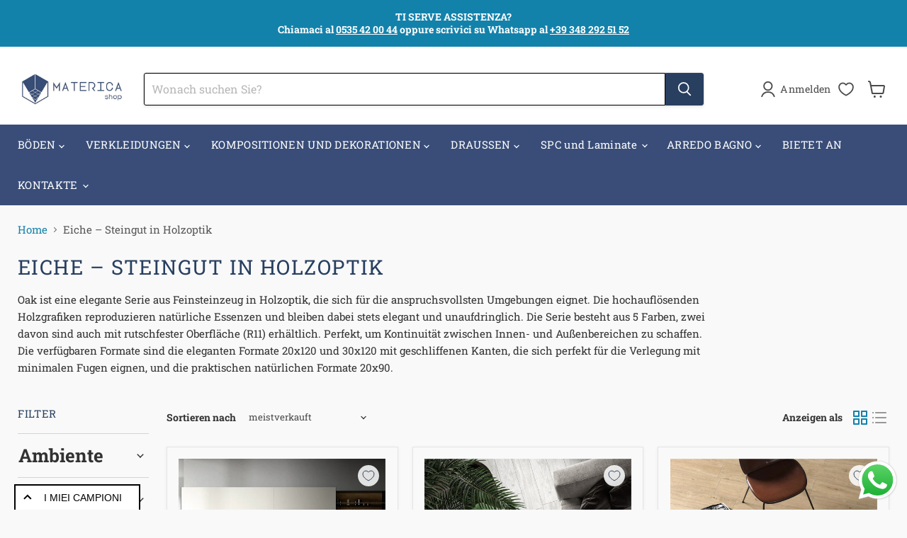

--- FILE ---
content_type: text/html; charset=utf-8
request_url: https://matericashop.it/de/collections/piastrelle-oak-idea-ceramica-gres-effetto-legno
body_size: 71906
content:
<!doctype html>
<html class="no-js no-touch" lang="de">
  <head>
    <meta name="facebook-domain-verification" content="02aps4xjd4suuiwxxw6k9bhjpfgyp6" /> 
            <!-- Google Consent Mode V2 Consentmo -->
        <script>
  window.consentmo_gcm_initial_state = "";
  window.consentmo_gcm_state = "0";
  window.consentmo_gcm_security_storage = "strict";
  window.consentmo_gcm_ad_storage = "marketing";
  window.consentmo_gcm_analytics_storage = "analytics";
  window.consentmo_gcm_functionality_storage = "functionality";
  window.consentmo_gcm_personalization_storage = "functionality";
  window.consentmo_gcm_ads_data_redaction = "true";
  window.consentmo_gcm_url_passthrough = "false";
  window.consentmo_gcm_data_layer_name = "dataLayer";
  
  // Google Consent Mode V2 integration script from Consentmo GDPR
  window.isenseRules = {};
  window.isenseRules.gcm = {
      gcmVersion: 2,
      integrationVersion: 3,
      customChanges: false,
      consentUpdated: false,
      initialState: 7,
      isCustomizationEnabled: false,
      adsDataRedaction: true,
      urlPassthrough: false,
      dataLayer: 'dataLayer',
      categories: { ad_personalization: "marketing", ad_storage: "marketing", ad_user_data: "marketing", analytics_storage: "analytics", functionality_storage: "functionality", personalization_storage: "functionality", security_storage: "strict"},
      storage: { ad_personalization: "false", ad_storage: "false", ad_user_data: "false", analytics_storage: "false", functionality_storage: "false", personalization_storage: "false", security_storage: "false", wait_for_update: 2000 }
  };
  if(window.consentmo_gcm_state !== null && window.consentmo_gcm_state !== "" && window.consentmo_gcm_state !== "0") {
    window.isenseRules.gcm.isCustomizationEnabled = true;
    window.isenseRules.gcm.initialState = window.consentmo_gcm_initial_state === null || window.consentmo_gcm_initial_state.trim() === "" ? window.isenseRules.gcm.initialState : window.consentmo_gcm_initial_state;
    window.isenseRules.gcm.categories.ad_storage = window.consentmo_gcm_ad_storage === null || window.consentmo_gcm_ad_storage.trim() === "" ? window.isenseRules.gcm.categories.ad_storage : window.consentmo_gcm_ad_storage;
    window.isenseRules.gcm.categories.ad_user_data = window.consentmo_gcm_ad_storage === null || window.consentmo_gcm_ad_storage.trim() === "" ? window.isenseRules.gcm.categories.ad_user_data : window.consentmo_gcm_ad_storage;
    window.isenseRules.gcm.categories.ad_personalization = window.consentmo_gcm_ad_storage === null || window.consentmo_gcm_ad_storage.trim() === "" ? window.isenseRules.gcm.categories.ad_personalization : window.consentmo_gcm_ad_storage;
    window.isenseRules.gcm.categories.analytics_storage = window.consentmo_gcm_analytics_storage === null || window.consentmo_gcm_analytics_storage.trim() === "" ? window.isenseRules.gcm.categories.analytics_storage : window.consentmo_gcm_analytics_storage;
    window.isenseRules.gcm.categories.functionality_storage = window.consentmo_gcm_functionality_storage === null || window.consentmo_gcm_functionality_storage.trim() === "" ? window.isenseRules.gcm.categories.functionality_storage : window.consentmo_gcm_functionality_storage;
    window.isenseRules.gcm.categories.personalization_storage = window.consentmo_gcm_personalization_storage === null || window.consentmo_gcm_personalization_storage.trim() === "" ? window.isenseRules.gcm.categories.personalization_storage : window.consentmo_gcm_personalization_storage;
    window.isenseRules.gcm.categories.security_storage = window.consentmo_gcm_security_storage === null || window.consentmo_gcm_security_storage.trim() === "" ? window.isenseRules.gcm.categories.security_storage : window.consentmo_gcm_security_storage;
    window.isenseRules.gcm.urlPassthrough = window.consentmo_gcm_url_passthrough === null || window.consentmo_gcm_url_passthrough.trim() === "" ? window.isenseRules.gcm.urlPassthrough : window.consentmo_gcm_url_passthrough;
    window.isenseRules.gcm.adsDataRedaction = window.consentmo_gcm_ads_data_redaction === null || window.consentmo_gcm_ads_data_redaction.trim() === "" ? window.isenseRules.gcm.adsDataRedaction : window.consentmo_gcm_ads_data_redaction;
    window.isenseRules.gcm.dataLayer = window.consentmo_gcm_data_layer_name === null || window.consentmo_gcm_data_layer_name.trim() === "" ? window.isenseRules.gcm.dataLayer : window.consentmo_gcm_data_layer_name;
  }
  window.isenseRules.initializeGcm = function (rules) {
    if(window.isenseRules.gcm.isCustomizationEnabled) {
      rules.initialState = window.isenseRules.gcm.initialState;
      rules.urlPassthrough = window.isenseRules.gcm.urlPassthrough === true || window.isenseRules.gcm.urlPassthrough === 'true';
      rules.adsDataRedaction = window.isenseRules.gcm.adsDataRedaction === true || window.isenseRules.gcm.adsDataRedaction === 'true';
    }
    
    let initialState = parseInt(rules.initialState);
    let marketingBlocked = initialState === 0 || initialState === 2 || initialState === 5 || initialState === 7;
    let analyticsBlocked = initialState === 0 || initialState === 3 || initialState === 6 || initialState === 7;
    let functionalityBlocked = initialState === 4 || initialState === 5 || initialState === 6 || initialState === 7;

    let gdprCache = localStorage.getItem('gdprCache') ? JSON.parse(localStorage.getItem('gdprCache')) : null;
    if (gdprCache && typeof gdprCache.updatedPreferences !== "undefined") {
      let updatedPreferences = gdprCache.updatedPreferences;
      marketingBlocked = parseInt(updatedPreferences.indexOf('marketing')) > -1;
      analyticsBlocked = parseInt(updatedPreferences.indexOf('analytics')) > -1;
      functionalityBlocked = parseInt(updatedPreferences.indexOf('functionality')) > -1;
    }

    Object.entries(rules.categories).forEach(category => {
      if(rules.storage.hasOwnProperty(category[0])) {
        switch(category[1]) {
          case 'strict':
            rules.storage[category[0]] = "granted";
            break;
          case 'marketing':
            rules.storage[category[0]] = marketingBlocked ? "denied" : "granted";
            break;
          case 'analytics':
            rules.storage[category[0]] = analyticsBlocked ? "denied" : "granted";
            break;
          case 'functionality':
            rules.storage[category[0]] = functionalityBlocked ? "denied" : "granted";
            break;
        }
      }
    });
    rules.consentUpdated = true;
    isenseRules.gcm = rules;
  }

  // Google Consent Mode - initialization start
  window.isenseRules.initializeGcm({
    ...window.isenseRules.gcm,
    adsDataRedaction: true,
    urlPassthrough: false,
    initialState: 7
  });

  /*
  * initialState acceptable values:
  * 0 - Set both ad_storage and analytics_storage to denied
  * 1 - Set all categories to granted
  * 2 - Set only ad_storage to denied
  * 3 - Set only analytics_storage to denied
  * 4 - Set only functionality_storage to denied
  * 5 - Set both ad_storage and functionality_storage to denied
  * 6 - Set both analytics_storage and functionality_storage to denied
  * 7 - Set all categories to denied
  */

  window[window.isenseRules.gcm.dataLayer] = window[window.isenseRules.gcm.dataLayer] || [];
  function gtag() { window[window.isenseRules.gcm.dataLayer].push(arguments); }
  gtag("consent", "default", isenseRules.gcm.storage);
  isenseRules.gcm.adsDataRedaction && gtag("set", "ads_data_redaction", isenseRules.gcm.adsDataRedaction);
  isenseRules.gcm.urlPassthrough && gtag("set", "url_passthrough", isenseRules.gcm.urlPassthrough);
</script>
        
      <script>
        YETT_BLACKLIST = [/facebook/,/trekkie/, /boomerang/, /cdn.judge.me/]
        !function(t,e){"object"==typeof exports&&"undefined"!=typeof module?e(exports):"function"==typeof define&&define.amd?define(["exports"],e):e(t.yett={})}(this,function(t){"use strict";var e={blacklist:window.YETT_BLACKLIST,whitelist:window.YETT_WHITELIST},r={blacklisted:[]},n=function(t,r){return t&&(!r||"javascript/blocked"!==r)&&(!e.blacklist||e.blacklist.some(function(e){return e.test(t)}))&&(!e.whitelist||e.whitelist.every(function(e){return!e.test(t)}))},i=function(t){var r=t.getAttribute("src");return e.blacklist&&e.blacklist.every(function(t){return!t.test(r)})||e.whitelist&&e.whitelist.some(function(t){return t.test(r)})},c=new MutationObserver(function(t){t.forEach(function(t){for(var e=t.addedNodes,i=function(t){var i=e[t];if(1===i.nodeType&&"SCRIPT"===i.tagName){var c=i.src,o=i.type;if(n(c,o)){r.blacklisted.push(i.cloneNode()),i.type="javascript/blocked";i.addEventListener("beforescriptexecute",function t(e){"javascript/blocked"===i.getAttribute("type")&&e.preventDefault(),i.removeEventListener("beforescriptexecute",t)}),i.parentElement.removeChild(i)}}},c=0;c<e.length;c++)i(c)})});c.observe(document.documentElement,{childList:!0,subtree:!0});var o=document.createElement;document.createElement=function(){for(var t=arguments.length,e=Array(t),r=0;r<t;r++)e[r]=arguments[r];if("script"!==e[0].toLowerCase())return o.bind(document).apply(void 0,e);var i=o.bind(document).apply(void 0,e),c=i.setAttribute.bind(i);return Object.defineProperties(i,{src:{get:function(){return i.getAttribute("src")},set:function(t){return n(t,i.type)&&c("type","javascript/blocked"),c("src",t),!0}},type:{set:function(t){var e=n(i.src,i.type)?"javascript/blocked":t;return c("type",e),!0}}}),i.setAttribute=function(t,e){"type"===t||"src"===t?i[t]=e:HTMLScriptElement.prototype.setAttribute.call(i,t,e)},i};var l=function(t){if(Array.isArray(t)){for(var e=0,r=Array(t.length);e<t.length;e++)r[e]=t[e];return r}return Array.from(t)},a=new RegExp("[|\\{}()[\\]^$+*?.]","g");t.unblock=function(){for(var t=arguments.length,n=Array(t),o=0;o<t;o++)n[o]=arguments[o];n.length<1?(e.blacklist=[],e.whitelist=[]):(e.blacklist&&(e.blacklist=e.blacklist.filter(function(t){return n.every(function(e){return!t.test(e)})})),e.whitelist&&(e.whitelist=[].concat(l(e.whitelist),l(n.map(function(t){var r=".*"+t.replace(a,"\\$&")+".*";return e.whitelist.find(function(t){return t.toString()===r.toString()})?null:new RegExp(r)}).filter(Boolean)))));for(var s=document.querySelectorAll('script[type="javascript/blocked"]'),u=0;u<s.length;u++){var p=s[u];i(p)&&(p.type="application/javascript",r.blacklisted.push(p),p.parentElement.removeChild(p))}var d=0;[].concat(l(r.blacklisted)).forEach(function(t,e){if(i(t)){var n=document.createElement("script");n.setAttribute("src",t.src),n.setAttribute("type","application/javascript"),document.head.appendChild(n),r.blacklisted.splice(e-d,1),d++}}),e.blacklist&&e.blacklist.length<1&&c.disconnect()},Object.defineProperty(t,"__esModule",{value:!0})});
      </script>
    
  <script>
    window.Store = window.Store || {};
    window.Store.id = 61787570396;
  </script>
    <meta charset="utf-8">
    <meta http-equiv="x-ua-compatible" content="IE=edge">

    <link rel="preconnect" href="https://cdn.shopify.com">
    <link rel="preconnect" href="https://fonts.shopifycdn.com">
    <link rel="preconnect" href="https://v.shopify.com">
    <link rel="preconnect" href="https://cdn.shopifycloud.com">

    <title>Oak Idea Ceramica – Reduziertes Steinzeug in Holzoptik — MatericaSHOP</title>

    
      <meta name="description" content="Entdecken Sie die Oak-Kollektion von Idea Ceramica zum besten Preis im Internet! Im MatericaSHOP finden Sie Hunderte von Fliesen zu ermäßigten Preisen, nur First Choice!">
    

    
  <link rel="shortcut icon" href="//matericashop.it/cdn/shop/files/MatericaSHOP_32x32.png?v=1715955253" type="image/png">


    
      <link rel="canonical" href="https://matericashop.it/de/collections/piastrelle-oak-idea-ceramica-gres-effetto-legno" />
    

    <meta name="viewport" content="width=device-width">

    
    





<meta property="og:site_name" content="MatericaSHOP">
<meta property="og:url" content="https://matericashop.it/de/collections/piastrelle-oak-idea-ceramica-gres-effetto-legno">
<meta property="og:title" content="Oak Idea Ceramica – Reduziertes Steinzeug in Holzoptik">
<meta property="og:type" content="website">
<meta property="og:description" content="Entdecken Sie die Oak-Kollektion von Idea Ceramica zum besten Preis im Internet! Im MatericaSHOP finden Sie Hunderte von Fliesen zu ermäßigten Preisen, nur First Choice!">




    
    
    

    
    
    <meta
      property="og:image"
      content="https://matericashop.it/cdn/shop/collections/BLONDE_OAK_03_1200x1200.jpg?v=1660034080"
    />
    <meta
      property="og:image:secure_url"
      content="https://matericashop.it/cdn/shop/collections/BLONDE_OAK_03_1200x1200.jpg?v=1660034080"
    />
    <meta property="og:image:width" content="1200" />
    <meta property="og:image:height" content="1200" />
    
    
    <meta property="og:image:alt" content="Oak Idea Ceramica, piastrelle in gres porcellanato per pavimento e rivestimento." />
  












<meta name="twitter:title" content="Oak Idea Ceramica – Reduziertes Steinzeug in Holzoptik">
<meta name="twitter:description" content="Entdecken Sie die Oak-Kollektion von Idea Ceramica zum besten Preis im Internet! Im MatericaSHOP finden Sie Hunderte von Fliesen zu ermäßigten Preisen, nur First Choice!">


    
    
    
      
      
      <meta name="twitter:card" content="summary">
    
    
    <meta
      property="twitter:image"
      content="https://matericashop.it/cdn/shop/collections/BLONDE_OAK_03_1200x1200_crop_center.jpg?v=1660034080"
    />
    <meta property="twitter:image:width" content="1200" />
    <meta property="twitter:image:height" content="1200" />
    
    
    <meta property="twitter:image:alt" content="Oak Idea Ceramica, piastrelle in gres porcellanato per pavimento e rivestimento." />
  



    <link rel="preload" href="//matericashop.it/cdn/fonts/roboto_slab/robotoslab_n4.d3a9266696fe77645ad2b6579a2b30c11742dc68.woff2" as="font" crossorigin="anonymous">
    <link rel="preload" as="style" href="//matericashop.it/cdn/shop/t/93/assets/theme.css?v=174376267769111841481764673182">
    <link href="//matericashop.it/cdn/shop/t/93/assets/override_update.css?v=99616360293918580821764673182" rel="stylesheet" type="text/css" media="all" />


    
    <img
      width="99999"
      alt=""
      height="99999"
      style="pointer-events: none; position: absolute; top: 0; left: 0; width: 96vw; height: 96vh; max-width: 99vw; max-height: 99vh;"
      src="[data-uri]"
    >
    
    
    
    
    
    
    <script>window.performance && window.performance.mark && window.performance.mark('shopify.content_for_header.start');</script><meta name="google-site-verification" content="yLnSZdknUpLQkOxFnrifyNsrpNVS_2cPladUqkMiS6w">
<meta name="facebook-domain-verification" content="97yoe6tpdmtk2n4j7dvx7c15pusu6y">
<meta id="shopify-digital-wallet" name="shopify-digital-wallet" content="/61787570396/digital_wallets/dialog">
<meta name="shopify-checkout-api-token" content="63d8a1866ca2ae15bc800d2ed13d18e4">
<meta id="in-context-paypal-metadata" data-shop-id="61787570396" data-venmo-supported="false" data-environment="production" data-locale="de_DE" data-paypal-v4="true" data-currency="EUR">
<link rel="alternate" type="application/atom+xml" title="Feed" href="/de/collections/piastrelle-oak-idea-ceramica-gres-effetto-legno.atom" />
<link rel="alternate" hreflang="x-default" href="https://matericashop.it/collections/piastrelle-oak-idea-ceramica-gres-effetto-legno">
<link rel="alternate" hreflang="it" href="https://matericashop.it/collections/piastrelle-oak-idea-ceramica-gres-effetto-legno">
<link rel="alternate" hreflang="fr" href="https://matericashop.it/fr/collections/piastrelle-oak-idea-ceramica-gres-effetto-legno">
<link rel="alternate" hreflang="de" href="https://matericashop.it/de/collections/piastrelle-oak-idea-ceramica-gres-effetto-legno">
<link rel="alternate" type="application/json+oembed" href="https://matericashop.it/de/collections/piastrelle-oak-idea-ceramica-gres-effetto-legno.oembed">
<script async="async" src="/checkouts/internal/preloads.js?locale=de-IT"></script>
<link rel="preconnect" href="https://shop.app" crossorigin="anonymous">
<script async="async" data-src="https://shop.app/checkouts/internal/preloads.js?locale=de-IT&shop_id=61787570396" crossorigin="anonymous"></script>
<script id="apple-pay-shop-capabilities" type="application/json">{"shopId":61787570396,"countryCode":"IT","currencyCode":"EUR","merchantCapabilities":["supports3DS"],"merchantId":"gid:\/\/shopify\/Shop\/61787570396","merchantName":"MatericaSHOP","requiredBillingContactFields":["postalAddress","email","phone"],"requiredShippingContactFields":["postalAddress","email","phone"],"shippingType":"shipping","supportedNetworks":["visa","maestro","masterCard"],"total":{"type":"pending","label":"MatericaSHOP","amount":"1.00"},"shopifyPaymentsEnabled":true,"supportsSubscriptions":true}</script>
<script id="shopify-features" type="application/json">{"accessToken":"63d8a1866ca2ae15bc800d2ed13d18e4","betas":["rich-media-storefront-analytics"],"domain":"matericashop.it","predictiveSearch":true,"shopId":61787570396,"locale":"de"}</script>
<script>var Shopify = Shopify || {};
Shopify.shop = "matericashop.myshopify.com";
Shopify.locale = "de";
Shopify.currency = {"active":"EUR","rate":"1.0"};
Shopify.country = "IT";
Shopify.theme = {"name":"MatericaSHOP - Pavimenti Rivestimenti Arredobagno","id":179736707408,"schema_name":"Empire","schema_version":"11.1.3","theme_store_id":null,"role":"main"};
Shopify.theme.handle = "null";
Shopify.theme.style = {"id":null,"handle":null};
Shopify.cdnHost = "matericashop.it/cdn";
Shopify.routes = Shopify.routes || {};
Shopify.routes.root = "/de/";</script>
<script type="module">!function(o){(o.Shopify=o.Shopify||{}).modules=!0}(window);</script>
<script>!function(o){function n(){var o=[];function n(){o.push(Array.prototype.slice.apply(arguments))}return n.q=o,n}var t=o.Shopify=o.Shopify||{};t.loadFeatures=n(),t.autoloadFeatures=n()}(window);</script>
<script>
  window.ShopifyPay = window.ShopifyPay || {};
  window.ShopifyPay.apiHost = "shop.app\/pay";
  window.ShopifyPay.redirectState = null;
</script>
<script id="shop-js-analytics" type="application/json">{"pageType":"collection"}</script>
<script defer="defer" async type="module" data-src="//matericashop.it/cdn/shopifycloud/shop-js/modules/v2/client.init-shop-cart-sync_kxAhZfSm.de.esm.js"></script>
<script defer="defer" async type="module" data-src="//matericashop.it/cdn/shopifycloud/shop-js/modules/v2/chunk.common_5BMd6ono.esm.js"></script>
<script type="module">
  await import("//matericashop.it/cdn/shopifycloud/shop-js/modules/v2/client.init-shop-cart-sync_kxAhZfSm.de.esm.js");
await import("//matericashop.it/cdn/shopifycloud/shop-js/modules/v2/chunk.common_5BMd6ono.esm.js");

  window.Shopify.SignInWithShop?.initShopCartSync?.({"fedCMEnabled":true,"windoidEnabled":true});

</script>
<script>
  window.Shopify = window.Shopify || {};
  if (!window.Shopify.featureAssets) window.Shopify.featureAssets = {};
  window.Shopify.featureAssets['shop-js'] = {"shop-cart-sync":["modules/v2/client.shop-cart-sync_81xuAXRO.de.esm.js","modules/v2/chunk.common_5BMd6ono.esm.js"],"init-fed-cm":["modules/v2/client.init-fed-cm_B2l2C8gd.de.esm.js","modules/v2/chunk.common_5BMd6ono.esm.js"],"shop-button":["modules/v2/client.shop-button_DteRmTIv.de.esm.js","modules/v2/chunk.common_5BMd6ono.esm.js"],"init-windoid":["modules/v2/client.init-windoid_BrVTPDHy.de.esm.js","modules/v2/chunk.common_5BMd6ono.esm.js"],"shop-cash-offers":["modules/v2/client.shop-cash-offers_uZhaqfcC.de.esm.js","modules/v2/chunk.common_5BMd6ono.esm.js","modules/v2/chunk.modal_DhTZgVSk.esm.js"],"shop-toast-manager":["modules/v2/client.shop-toast-manager_lTRStNPf.de.esm.js","modules/v2/chunk.common_5BMd6ono.esm.js"],"init-shop-email-lookup-coordinator":["modules/v2/client.init-shop-email-lookup-coordinator_BhyMm2Vh.de.esm.js","modules/v2/chunk.common_5BMd6ono.esm.js"],"pay-button":["modules/v2/client.pay-button_uIj7-e2V.de.esm.js","modules/v2/chunk.common_5BMd6ono.esm.js"],"avatar":["modules/v2/client.avatar_BTnouDA3.de.esm.js"],"init-shop-cart-sync":["modules/v2/client.init-shop-cart-sync_kxAhZfSm.de.esm.js","modules/v2/chunk.common_5BMd6ono.esm.js"],"shop-login-button":["modules/v2/client.shop-login-button_hqVUT9QF.de.esm.js","modules/v2/chunk.common_5BMd6ono.esm.js","modules/v2/chunk.modal_DhTZgVSk.esm.js"],"init-customer-accounts-sign-up":["modules/v2/client.init-customer-accounts-sign-up_0Oyvgx7Z.de.esm.js","modules/v2/client.shop-login-button_hqVUT9QF.de.esm.js","modules/v2/chunk.common_5BMd6ono.esm.js","modules/v2/chunk.modal_DhTZgVSk.esm.js"],"init-shop-for-new-customer-accounts":["modules/v2/client.init-shop-for-new-customer-accounts_DojLPa1w.de.esm.js","modules/v2/client.shop-login-button_hqVUT9QF.de.esm.js","modules/v2/chunk.common_5BMd6ono.esm.js","modules/v2/chunk.modal_DhTZgVSk.esm.js"],"init-customer-accounts":["modules/v2/client.init-customer-accounts_DWlFj6gc.de.esm.js","modules/v2/client.shop-login-button_hqVUT9QF.de.esm.js","modules/v2/chunk.common_5BMd6ono.esm.js","modules/v2/chunk.modal_DhTZgVSk.esm.js"],"shop-follow-button":["modules/v2/client.shop-follow-button_BEIcZOGj.de.esm.js","modules/v2/chunk.common_5BMd6ono.esm.js","modules/v2/chunk.modal_DhTZgVSk.esm.js"],"lead-capture":["modules/v2/client.lead-capture_BSpzCmmh.de.esm.js","modules/v2/chunk.common_5BMd6ono.esm.js","modules/v2/chunk.modal_DhTZgVSk.esm.js"],"checkout-modal":["modules/v2/client.checkout-modal_8HiTfxyj.de.esm.js","modules/v2/chunk.common_5BMd6ono.esm.js","modules/v2/chunk.modal_DhTZgVSk.esm.js"],"shop-login":["modules/v2/client.shop-login_Fe0VhLV0.de.esm.js","modules/v2/chunk.common_5BMd6ono.esm.js","modules/v2/chunk.modal_DhTZgVSk.esm.js"],"payment-terms":["modules/v2/client.payment-terms_C8PkVPzh.de.esm.js","modules/v2/chunk.common_5BMd6ono.esm.js","modules/v2/chunk.modal_DhTZgVSk.esm.js"]};
</script>
<script>(function() {
  var isLoaded = false;
  function asyncLoad() {
    if (isLoaded) return;
    isLoaded = true;
    var urls = ["https:\/\/cdn.shopify.com\/s\/files\/1\/0617\/8757\/0396\/t\/14\/assets\/globo.formbuilder.init.js?v=1652086953\u0026shop=matericashop.myshopify.com","https:\/\/gdprcdn.b-cdn.net\/js\/gdpr_cookie_consent.min.js?shop=matericashop.myshopify.com","https:\/\/product-samples.herokuapp.com\/complied\/main.min.js?shop=matericashop.myshopify.com","https:\/\/widget.trustpilot.com\/bootstrap\/v5\/tp.widget.sync.bootstrap.min.js?shop=matericashop.myshopify.com","https:\/\/ecommplugins-scripts.trustpilot.com\/v2.1\/js\/header.min.js?settings=eyJrZXkiOiJSUFRwTkJUS3ZmZVExeVVlIiwicyI6InNrdSJ9\u0026shop=matericashop.myshopify.com","https:\/\/ecommplugins-trustboxsettings.trustpilot.com\/matericashop.myshopify.com.js?settings=1715008305248\u0026shop=matericashop.myshopify.com","https:\/\/chimpstatic.com\/mcjs-connected\/js\/users\/6ea77d42918d831ecb77816a0\/0f37c1daca9a980e4f83ec7d0.js?shop=matericashop.myshopify.com","https:\/\/cdn.api.better-replay.com\/replay.js?unique_id=matericashop.myshopify.com\u0026replayApiKey=4fb5cc80-cb1c-11ec-9658-4ff97d90df22\u0026proof_ignore_admin_visits=false\u0026proof_has_custom_js=false\u0026shop=matericashop.myshopify.com","https:\/\/node1.itoris.com\/dpo\/storefront\/include.js?shop=matericashop.myshopify.com","https:\/\/cdn.hextom.com\/js\/ultimatesalesboost.js?shop=matericashop.myshopify.com"];
    for (var i = 0; i < urls.length; i++) {
      var s = document.createElement('script');
      s.type = 'text/javascript';
      s.async = true;
      s.src = urls[i];
      var x = document.getElementsByTagName('script')[0];
      x.parentNode.insertBefore(s, x);
    }
  };
  document.addEventListener('asyncLazyLoad',function(event){asyncLoad();});if(window.attachEvent) {
    window.attachEvent('onload', function(){});
  } else {
    window.addEventListener('load', function(){}, false);
  }
})();</script>
<script id="__st">var __st={"a":61787570396,"offset":3600,"reqid":"222625ec-4b34-4111-ac6b-09887a0100f7-1769003894","pageurl":"matericashop.it\/de\/collections\/piastrelle-oak-idea-ceramica-gres-effetto-legno","u":"8a5eae41157c","p":"collection","rtyp":"collection","rid":399317434588};</script>
<script>window.ShopifyPaypalV4VisibilityTracking = true;</script>
<script id="captcha-bootstrap">!function(){'use strict';const t='contact',e='account',n='new_comment',o=[[t,t],['blogs',n],['comments',n],[t,'customer']],c=[[e,'customer_login'],[e,'guest_login'],[e,'recover_customer_password'],[e,'create_customer']],r=t=>t.map((([t,e])=>`form[action*='/${t}']:not([data-nocaptcha='true']) input[name='form_type'][value='${e}']`)).join(','),a=t=>()=>t?[...document.querySelectorAll(t)].map((t=>t.form)):[];function s(){const t=[...o],e=r(t);return a(e)}const i='password',u='form_key',d=['recaptcha-v3-token','g-recaptcha-response','h-captcha-response',i],f=()=>{try{return window.sessionStorage}catch{return}},m='__shopify_v',_=t=>t.elements[u];function p(t,e,n=!1){try{const o=window.sessionStorage,c=JSON.parse(o.getItem(e)),{data:r}=function(t){const{data:e,action:n}=t;return t[m]||n?{data:e,action:n}:{data:t,action:n}}(c);for(const[e,n]of Object.entries(r))t.elements[e]&&(t.elements[e].value=n);n&&o.removeItem(e)}catch(o){console.error('form repopulation failed',{error:o})}}const l='form_type',E='cptcha';function T(t){t.dataset[E]=!0}const w=window,h=w.document,L='Shopify',v='ce_forms',y='captcha';let A=!1;((t,e)=>{const n=(g='f06e6c50-85a8-45c8-87d0-21a2b65856fe',I='https://cdn.shopify.com/shopifycloud/storefront-forms-hcaptcha/ce_storefront_forms_captcha_hcaptcha.v1.5.2.iife.js',D={infoText:'Durch hCaptcha geschützt',privacyText:'Datenschutz',termsText:'Allgemeine Geschäftsbedingungen'},(t,e,n)=>{const o=w[L][v],c=o.bindForm;if(c)return c(t,g,e,D).then(n);var r;o.q.push([[t,g,e,D],n]),r=I,A||(h.body.append(Object.assign(h.createElement('script'),{id:'captcha-provider',async:!0,src:r})),A=!0)});var g,I,D;w[L]=w[L]||{},w[L][v]=w[L][v]||{},w[L][v].q=[],w[L][y]=w[L][y]||{},w[L][y].protect=function(t,e){n(t,void 0,e),T(t)},Object.freeze(w[L][y]),function(t,e,n,w,h,L){const[v,y,A,g]=function(t,e,n){const i=e?o:[],u=t?c:[],d=[...i,...u],f=r(d),m=r(i),_=r(d.filter((([t,e])=>n.includes(e))));return[a(f),a(m),a(_),s()]}(w,h,L),I=t=>{const e=t.target;return e instanceof HTMLFormElement?e:e&&e.form},D=t=>v().includes(t);t.addEventListener('submit',(t=>{const e=I(t);if(!e)return;const n=D(e)&&!e.dataset.hcaptchaBound&&!e.dataset.recaptchaBound,o=_(e),c=g().includes(e)&&(!o||!o.value);(n||c)&&t.preventDefault(),c&&!n&&(function(t){try{if(!f())return;!function(t){const e=f();if(!e)return;const n=_(t);if(!n)return;const o=n.value;o&&e.removeItem(o)}(t);const e=Array.from(Array(32),(()=>Math.random().toString(36)[2])).join('');!function(t,e){_(t)||t.append(Object.assign(document.createElement('input'),{type:'hidden',name:u})),t.elements[u].value=e}(t,e),function(t,e){const n=f();if(!n)return;const o=[...t.querySelectorAll(`input[type='${i}']`)].map((({name:t})=>t)),c=[...d,...o],r={};for(const[a,s]of new FormData(t).entries())c.includes(a)||(r[a]=s);n.setItem(e,JSON.stringify({[m]:1,action:t.action,data:r}))}(t,e)}catch(e){console.error('failed to persist form',e)}}(e),e.submit())}));const S=(t,e)=>{t&&!t.dataset[E]&&(n(t,e.some((e=>e===t))),T(t))};for(const o of['focusin','change'])t.addEventListener(o,(t=>{const e=I(t);D(e)&&S(e,y())}));const B=e.get('form_key'),M=e.get(l),P=B&&M;t.addEventListener('DOMContentLoaded',(()=>{const t=y();if(P)for(const e of t)e.elements[l].value===M&&p(e,B);[...new Set([...A(),...v().filter((t=>'true'===t.dataset.shopifyCaptcha))])].forEach((e=>S(e,t)))}))}(h,new URLSearchParams(w.location.search),n,t,e,['guest_login'])})(!0,!0)}();</script>
<script integrity="sha256-4kQ18oKyAcykRKYeNunJcIwy7WH5gtpwJnB7kiuLZ1E=" data-source-attribution="shopify.loadfeatures" defer="defer" data-src="//matericashop.it/cdn/shopifycloud/storefront/assets/storefront/load_feature-a0a9edcb.js" crossorigin="anonymous"></script>
<script crossorigin="anonymous" defer="defer" data-src="//matericashop.it/cdn/shopifycloud/storefront/assets/shopify_pay/storefront-65b4c6d7.js?v=20250812"></script>
<script data-source-attribution="shopify.dynamic_checkout.dynamic.init">var Shopify=Shopify||{};Shopify.PaymentButton=Shopify.PaymentButton||{isStorefrontPortableWallets:!0,init:function(){window.Shopify.PaymentButton.init=function(){};var t=document.createElement("script");t.data-src="https://matericashop.it/cdn/shopifycloud/portable-wallets/latest/portable-wallets.de.js",t.type="module",document.head.appendChild(t)}};
</script>
<script data-source-attribution="shopify.dynamic_checkout.buyer_consent">
  function portableWalletsHideBuyerConsent(e){var t=document.getElementById("shopify-buyer-consent"),n=document.getElementById("shopify-subscription-policy-button");t&&n&&(t.classList.add("hidden"),t.setAttribute("aria-hidden","true"),n.removeEventListener("click",e))}function portableWalletsShowBuyerConsent(e){var t=document.getElementById("shopify-buyer-consent"),n=document.getElementById("shopify-subscription-policy-button");t&&n&&(t.classList.remove("hidden"),t.removeAttribute("aria-hidden"),n.addEventListener("click",e))}window.Shopify?.PaymentButton&&(window.Shopify.PaymentButton.hideBuyerConsent=portableWalletsHideBuyerConsent,window.Shopify.PaymentButton.showBuyerConsent=portableWalletsShowBuyerConsent);
</script>
<script data-source-attribution="shopify.dynamic_checkout.cart.bootstrap">document.addEventListener("DOMContentLoaded",(function(){function t(){return document.querySelector("shopify-accelerated-checkout-cart, shopify-accelerated-checkout")}if(t())Shopify.PaymentButton.init();else{new MutationObserver((function(e,n){t()&&(Shopify.PaymentButton.init(),n.disconnect())})).observe(document.body,{childList:!0,subtree:!0})}}));
</script>
<link id="shopify-accelerated-checkout-styles" rel="stylesheet" media="screen" href="https://matericashop.it/cdn/shopifycloud/portable-wallets/latest/accelerated-checkout-backwards-compat.css" crossorigin="anonymous">
<style id="shopify-accelerated-checkout-cart">
        #shopify-buyer-consent {
  margin-top: 1em;
  display: inline-block;
  width: 100%;
}

#shopify-buyer-consent.hidden {
  display: none;
}

#shopify-subscription-policy-button {
  background: none;
  border: none;
  padding: 0;
  text-decoration: underline;
  font-size: inherit;
  cursor: pointer;
}

#shopify-subscription-policy-button::before {
  box-shadow: none;
}

      </style>

<script>window.performance && window.performance.mark && window.performance.mark('shopify.content_for_header.end');</script>
    <link href="//matericashop.it/cdn/shop/t/93/assets/theme.css?v=174376267769111841481764673182" rel="stylesheet" type="text/css" media="all" />
    <link href="//matericashop.it/cdn/shop/t/93/assets/b_akuna.css?v=175700893237795979421764673182" rel="stylesheet" type="text/css" media="all" />
    <link href="//matericashop.it/cdn/shop/t/93/assets/akuna.css?v=31656505001030020331764673182" rel="stylesheet" type="text/css" media="all" />

    <script
      type="lazyloadscript"
      src="https://www.paypal.com/sdk/js?client-id=AXF-LF929ey8PBh1HqJUVMgmvvrN2uE__G3QlmXPxQCLoslJBHyR5VfdF5pvzT_q7NB3p6mz74uofG5H&components=messages"
      data-namespace="PayPalSDK"
    ></script>

    

    
    <script>
      window.Theme = window.Theme || {};
      window.Theme.version = '11.1.3';
      window.Theme.name = 'Empire';
      window.Theme.routes = {
        "root_url": "/de",
        "account_url": "/de/account",
        "account_login_url": "/de/account/login",
        "account_logout_url": "/de/account/logout",
        "account_register_url": "/de/account/register",
        "account_addresses_url": "/de/account/addresses",
        "collections_url": "/de/collections",
        "all_products_collection_url": "/de/collections/all",
        "search_url": "/de/search",
        "predictive_search_url": "/de/search/suggest",
        "cart_url": "/de/cart",
        "cart_add_url": "/de/cart/add",
        "cart_change_url": "/de/cart/change",
        "cart_clear_url": "/de/cart/clear",
        "product_recommendations_url": "/de/recommendations/products",
      };
    </script>
    

            <link href="//matericashop.it/cdn/shop/t/93/assets/customized-styles.css?v=21413" rel="stylesheet" type="text/css" media="all" />
    <link rel="stylesheet" href="//matericashop.it/cdn/shop/t/93/assets/seedgrow-whatsapp-style.css?v=55667966009302593931764673182">

    <!-- CPC -->
    <script src="https://ajax.googleapis.com/ajax/libs/jquery/3.5.1/jquery.min.js"></script>
    <!-- CPC -->
    <script src="https://calcapi.printgrid.io/shopify/calculator.js"></script>
    <!-- "snippets/judgeme_core.liquid" was not rendered, the associated app was uninstalled -->
<script id="samples-button-template" type="text/template">
  
    <div class="product-samples-button-wrap">
      <button type="button" class="product-form--atc-button mdc-ripple-surface mdc-ripple-upgraded" product-samples-button> &#9670;&#9633;&nbsp;{{ text.button }}</button>
      <style>
        .product-samples-button-wrap > button {
          background: #1382AB !important;
          border-color: #000000 !important;
          color: #ffffff !important;
          font-weight: bold !important;
          width: max(50%, 320px) !important;
          height: 30px !important;
          padding: 5px 10px !important;
          font-size: 16px !important;</style>
    <style>
  /* Aggiunta dell'animazione "pulsazione" */
  @keyframes pulse {
    0% {
      transform: scale(1);
    }
    50% {
      transform: scale(1.1); /* Aumenta leggermente le dimensioni */
    }
    100% {
      transform: scale(1);
    }
  }

  /* Applica l'animazione al bottone */
  .product-samples-button-wrap > button {
    animation: pulse 2s ease-in-out 2; /* Anima il bottone */
    animation-delay: 5s; /* Inizia l'animazione dopo 5 secondi */
    transition: transform 0.2s ease; /* Transizione fluida per altre interazioni */
  }
</style>
    <style>
  /* Stile base del pulsante */
  .product-samples-button-wrap > button {
    width: max(50%, 320px); /* Larghezza normale */
  }

  /* Stile per dispositivi mobili */
  @media screen and (max-width: 768px) { /* Per schermi con larghezza fino a 768px */
    .product-samples-button-wrap > button {
      width: 100%!important; /* Allarga il pulsante al 90% dello schermo */
    }
  }
</style>
    </div>
  
</script>

<script id="samples-widget-template" type="text/template">
  
    <div class="product-samples-widget" data-samples-widget>
      <div class="product-samples-widget__modal">
        <button class="product-samples-widget__close" data-samples-widget-close>Close</button>
        <div class="product-samples-widget__content">
          <div class="product-samples-widget__text">  
            <h3>{{ text.box_title }}</h3>
            <p>{{ text.box_description }}</p>
          </div>
          <div class="product-samples-widget__list">
            <div class="product-samples-widget__grid" data-samples-widget-grid>
              {% if samples.size > 0 %}
                {% for item in samples %}
                  <div class="product-samples-item">
                    <div class="product-samples-item__inner">
                      <a href="#" class="product-samples-item__remove" data-sample-id='{{ item.selectedVariant }}' data-samples-widget-remove>Remove</a>
                      <figure class="product-samples-item__image" style="background-image: url({{ item.sample_image | img_url: 'large' }})"></figure>
                    </div>
                  </div>
                {% endfor %}
              {% endif %}
              {% if samples.size < 5 %}
                {% assign placeholder_count = 5 | minus: samples.size %}
                {% for i in (1..placeholder_count) %}
                  <div class="product-samples-placeholder" data-samples-placeholder><span>{{ text.box_item_placeholder }}</span></div>
                {% endfor %}
              {% endif %}
            </div>
          </div>
          <div class="product-samples-widget__button">
            <button class="product-samples-widget__checkout" data-samples-widget-checkout>{{ text.box_button }}</button>
          </div>
        </div>
      </div>
      <button class="product-samples-widget__trigger" data-samples-widget-trigger>
        {{ text.box_trigger }}{% if samples.size > 0 %} ({{ samples.size }}){% endif %}
      </button>
    </div>
    <style>
      .product-samples-widget__trigger {
        left: 20px;
        right: auto !important;
      }
      .product-samples-button-wrap button.product-form--atc-button {
        background-color: #1C7E90
      }
    </style>

  
</script>

<script id="samples-modal-template" type="text/template">
  
    <div class="product-samples-modal" role="dialog" data-samples-modal>
      <div class="product-samples-modal__inner">
        <button class="product-samples-modal__close" data-samples-modal-close>Close</button>
        <div class="product-samples-modal__box">
          <p>{{ text.modal_text }}</p>
        </div>
      </div>
    </div>

  
</script>

<script src="https://product-samples.herokuapp.com/complied/main.min.js?shop=matericashop.myshopify.com"></script>
    <link
      href="https://product-samples.herokuapp.com/complied/main.min.css"
      rel="stylesheet"
      type="text/css"
      media="all"
    >

<!-- BEGIN app block: shopify://apps/klaviyo-email-marketing-sms/blocks/klaviyo-onsite-embed/2632fe16-c075-4321-a88b-50b567f42507 -->












  <script async src="https://static.klaviyo.com/onsite/js/R9uarE/klaviyo.js?company_id=R9uarE"></script>
  <script>!function(){if(!window.klaviyo){window._klOnsite=window._klOnsite||[];try{window.klaviyo=new Proxy({},{get:function(n,i){return"push"===i?function(){var n;(n=window._klOnsite).push.apply(n,arguments)}:function(){for(var n=arguments.length,o=new Array(n),w=0;w<n;w++)o[w]=arguments[w];var t="function"==typeof o[o.length-1]?o.pop():void 0,e=new Promise((function(n){window._klOnsite.push([i].concat(o,[function(i){t&&t(i),n(i)}]))}));return e}}})}catch(n){window.klaviyo=window.klaviyo||[],window.klaviyo.push=function(){var n;(n=window._klOnsite).push.apply(n,arguments)}}}}();</script>

  




  <script>
    window.klaviyoReviewsProductDesignMode = false
  </script>







<!-- END app block --><!-- BEGIN app block: shopify://apps/powerful-form-builder/blocks/app-embed/e4bcb1eb-35b2-42e6-bc37-bfe0e1542c9d --><script type="text/javascript" hs-ignore data-cookieconsent="ignore">
  var Globo = Globo || {};
  var globoFormbuilderRecaptchaInit = function(){};
  var globoFormbuilderHcaptchaInit = function(){};
  window.Globo.FormBuilder = window.Globo.FormBuilder || {};
  window.Globo.FormBuilder.shop = {"configuration":{"money_format":"€{{amount_with_comma_separator}}"},"pricing":{"features":{"bulkOrderForm":true,"cartForm":true,"fileUpload":30,"removeCopyright":true,"restrictedEmailDomains":true,"metrics":true}},"settings":{"copyright":"Powered by <a href=\"https://globosoftware.net\" target=\"_blank\">Globo</a> <a href=\"https://apps.shopify.com/form-builder-contact-form\" target=\"_blank\">Contact Form</a>","hideWaterMark":false,"reCaptcha":{"recaptchaType":"v2","siteKey":false,"languageCode":"it"},"hCaptcha":{"siteKey":false},"scrollTop":false,"customCssCode":".globo-form-app .panels {\n  z-index: 1 !important;\n}\n\n.globo-form-app.float-layout {\n  z-index: 9999999999999999 !important;\n}\n\n.floating-button.half-bottom.right {\n  min-width: 53px !important;\n  max-height: 53px !important;\n  width: 53px !important;\n  right: 15px !important;\n}\n.globo-form-app.float-layout.active{\n  overflow-y: auto;\n}\n\n.globo-form .floating-button {\n  bottom: 80px !important;\n  right: 14px !important;\n}","customCssEnabled":true,"additionalColumns":[]},"encryption_form_id":1,"url":"https://form.globo.io/","CDN_URL":"https://dxo9oalx9qc1s.cloudfront.net","app_id":"1783207"};

  if(window.Globo.FormBuilder.shop.settings.customCssEnabled && window.Globo.FormBuilder.shop.settings.customCssCode){
    const customStyle = document.createElement('style');
    customStyle.type = 'text/css';
    customStyle.innerHTML = window.Globo.FormBuilder.shop.settings.customCssCode;
    document.head.appendChild(customStyle);
  }

  window.Globo.FormBuilder.forms = [];
    
      
      
      
      window.Globo.FormBuilder.forms[79898] = {"79898":{"elements":[{"id":"group-1","type":"group","label":"Page 1","description":"","elements":[{"id":"paragraph-2","type":"paragraph","text":{"it":"\u003cp class=\"ql-align-center\"\u003e\u003cstrong\u003eCompila il form, il nostro team ti risponder\u0026agrave; al pi\u0026ugrave; presto\u003c\/strong\u003e\u003c\/p\u003e\n\u003cp class=\"ql-align-center\"\u003e\u0026nbsp;\u003c\/p\u003e\n\u003cp class=\"ql-align-center\" style=\"text-align: justify;\"\u003e\u0026nbsp;\u003c\/p\u003e","de":"\u003cp class=\"ql-align-center\"\u003eCompila e invia la tua richiesta senza impegno\u003c\/p\u003e\u003cp class=\"ql-align-center\"\u003e\u003cbr\u003e\u003c\/p\u003e\u003cp class=\"ql-align-center\"\u003e\u003cbr\u003e\u003c\/p\u003e","en":"\u003cp class=\"ql-align-center\"\u003eCompila e invia la tua richiesta senza impegno\u003c\/p\u003e\u003cp class=\"ql-align-center\"\u003e\u003cbr\u003e\u003c\/p\u003e\u003cp class=\"ql-align-center\"\u003e\u003cbr\u003e\u003c\/p\u003e","fr":"\u003cp class=\"ql-align-center\"\u003eCompila e invia la tua richiesta senza impegno\u003c\/p\u003e\u003cp class=\"ql-align-center\"\u003e\u003cbr\u003e\u003c\/p\u003e\u003cp class=\"ql-align-center\"\u003e\u003cbr\u003e\u003c\/p\u003e"},"columnWidth":100},{"id":"hidden","type":"hidden","label":"Product Name","dataType":"fixed","fixedValue":"Product_Name","defaultValue":"","dynamicValue":[{"when":"","is":"","value":"","target":"hidden"}]},{"id":"checkbox","type":"checkbox","label":"COME POSSIAMO AIUTARTI?","options":[{"label":{"it":"Quotazione Scontata","de":"Quotazione Scon","en":"Quotazione Scon","fr":"Quotazione Scon"},"value":"Quotazione Scontata"},{"label":{"it":"Informazioni sul prodotto\/servizi","de":"Informazioni sul prodotto\/servizi","en":"Informazioni sul prodotto\/servizi","fr":"Informazioni sul prodotto\/servizi"},"value":"Informazioni sul prodotto\/servizi"}],"defaultOptions":"","description":{"it":"","de":"*Ordine minimo €399, per saperne di piú  visita la nostra pagina dedicata al servizio campioni","en":"*Ordine minimo €399, per saperne di piú  visita la nostra pagina dedicata al servizio campioni","fr":"*Ordine minimo €399, per saperne di piú  visita la nostra pagina dedicata al servizio campioni"},"hideLabel":false,"keepPositionLabel":false,"required":true,"ifHideLabel":false,"inlineOption":100,"columnWidth":100,"conditionalField":false},{"id":"text","type":"text","label":{"it":"Nome","de":"Nome","en":"Nome","fr":"Nome"},"placeholder":"Nome e Cognome","description":"","limitCharacters":false,"characters":100,"hideLabel":false,"keepPositionLabel":false,"required":true,"ifHideLabel":false,"inputIcon":"","columnWidth":100,"conditionalField":false,"onlyShowIf":false,"checkbox":false},{"id":"email","type":"email","label":{"it":"Indirizzo E-mail","de":"Indirizzo E-mail","en":"Indirizzo E-mail","fr":"Indirizzo E-mail"},"placeholder":"Indirizzo E-Mail","description":"","limitCharacters":false,"characters":100,"hideLabel":false,"keepPositionLabel":false,"required":true,"ifHideLabel":false,"inputIcon":"","columnWidth":50,"conditionalField":false,"onlyShowIf":false,"checkbox":false},{"id":"phone","type":"phone","label":"Telefono","placeholder":"Numero","description":"","validatePhone":false,"onlyShowFlag":false,"defaultCountryCode":"us","limitCharacters":false,"characters":100,"hideLabel":false,"keepPositionLabel":false,"required":true,"ifHideLabel":false,"inputIcon":"","columnWidth":50,"conditionalField":false,"onlyShowIf":false,"checkbox":false},{"id":"text-3","type":"text","label":{"it":"Indica la quantità","de":"Indica la quantità","en":"Indica la quantità","fr":"Indica la quantità"},"placeholder":{"it":"m² ","de":"m² ","en":"m² ","fr":"m² "},"description":"","limitCharacters":false,"characters":100,"hideLabel":false,"keepPositionLabel":false,"required":true,"ifHideLabel":false,"inputIcon":"","columnWidth":50,"conditionalField":false,"onlyShowIf":false,"checkbox":false},{"id":"text-1","type":"text","label":{"it":"Tempistiche Indicative","de":"Tempistiche Indicative","en":"Tempistiche Indicative","fr":"Tempistiche Indicative"},"placeholder":{"it":"Data di inizio posa","de":"Data di inizio posa","en":"Data di inizio posa","fr":"Data di inizio posa"},"description":"","limitCharacters":false,"characters":100,"hideLabel":false,"keepPositionLabel":false,"columnWidth":50,"displayType":"show","displayDisjunctive":false,"conditionalField":false,"required":true},{"id":"text-2","type":"text","label":{"it":"Area di Spedizione","de":"Area di Spedizione","en":"Area di Spedizione","fr":"Area di Spedizione"},"placeholder":"CAP","description":"","limitCharacters":false,"characters":100,"hideLabel":false,"keepPositionLabel":false,"required":true,"ifHideLabel":false,"inputIcon":"","columnWidth":50,"conditionalField":false,"onlyShowIf":false,"checkbox":false},{"id":"switcher-1","type":"switcher","label":{"it":"Hai già visto l'articolo dal vivo?","de":"Hai già visto l'articolo dal vivo?","en":"Hai già visto l'articolo dal vivo?","fr":"Hai già visto l'articolo dal vivo?"},"options":[{"label":{"it":"Si","de":"Si","en":"Si","fr":"Si"},"value":"Si"},{"label":"No","value":"No"}],"description":"","hideLabel":false,"keepPositionLabel":false,"columnWidth":50,"displayType":"show","displayDisjunctive":false,"conditionalField":false,"required":true},{"id":"textarea","type":"textarea","label":"Informazioni aggiuntive","placeholder":{"it":"Facci sapere se hai esigenze particolari o ti servono informazioni aggiuntive","de":"Facci sapere se hai esigenze particolari o ti servono informazioni aggiuntive","en":"Facci sapere se hai esigenze particolari o ti servono informazioni aggiuntive","fr":"Facci sapere se hai esigenze particolari o ti servono informazioni aggiuntive"},"description":"","limitCharacters":false,"characters":100,"hideLabel":false,"keepPositionLabel":false,"required":false,"ifHideLabel":false,"columnWidth":100,"conditionalField":false,"onlyShowIf":false,"checkbox":false},{"id":"paragraph","type":"paragraph","text":"\u003cp class=\"ql-align-center\"\u003eNon tutti i campi sono obbligatori ma ricorda,\u003c\/p\u003e\u003cp class=\"ql-align-center\"\u003e piú informazioni utili ci fornirai, meglio sapremo aiutarti!\u003c\/p\u003e","columnWidth":100,"conditionalField":false,"onlyShowIf":false,"checkbox":false},{"id":"acceptTerms","type":"acceptTerms","label":"Dichiaro di aver preso visione della \u003ca href=https:\/\/matericashop.it\/pages\/informativa-privacy\u003eInformativa Privacy\u003c\/a\u003e","rawOption":"Yes","defaultSelected":false,"description":"","required":true,"columnWidth":100,"conditionalField":false,"onlyShowIf":false,"checkbox":false},{"id":"acceptTerms-2","type":"acceptTerms","label":"Dichiaro di aver preso atto della Informativa privacy, pertanto presto il mio consenso al ricevimento di comunicazioni pubblicitarie, commerciali, promozioni, altro (vedi punto 5 dell’Informativa privacy sul marketing diretto).","rawOption":"Yes","defaultSelected":false,"description":"","required":false,"columnWidth":100,"conditionalField":false,"onlyShowIf":false,"checkbox":false,"hidden":true}]}],"errorMessage":{"required":"Necessario","invalid":"Non Valido","invalidName":"Nome non valido","invalidEmail":"Email non valida","invalidURL":"URL non valido","invalidPhone":"Telefono non valido","invalidNumber":"Numero non valido","invalidPassword":"Password non valida","confirmPasswordNotMatch":"Password di conferma non corrisponde","customerAlreadyExists":"Giá registrato","fileSizeLimit":"File size limit","fileNotAllowed":"File not allowed","requiredCaptcha":"Required captcha","requiredProducts":"Selezionare Prodotto","limitQuantity":"The number of products left in stock has been exceeded","shopifyInvalidPhone":"phone - Enter a valid phone number to use this delivery method","shopifyPhoneHasAlready":"phone - Phone has already been taken","shopifyInvalidProvice":"addresses.province - is not valid","otherError":"Something went wrong, please try again"},"appearance":{"layout":"float","width":"600","style":"classic","mainColor":"rgba(19,130,171,1)","headingColor":"rgba(61,55,167,1)","labelColor":"rgba(0,0,0,1)","descriptionColor":"#6c757d","optionColor":"rgba(108,117,125,1)","paragraphColor":"rgba(0,0,0,1)","paragraphBackground":"rgba(255,255,255,1)","background":"color","backgroundColor":"#FFF","backgroundImage":"","backgroundImageAlignment":"middle","floatingIcon":"\u003csvg aria-hidden=\"true\" focusable=\"false\" data-prefix=\"far\" data-icon=\"envelope\" class=\"svg-inline--fa fa-envelope fa-w-16\" role=\"img\" xmlns=\"http:\/\/www.w3.org\/2000\/svg\" viewBox=\"0 0 512 512\"\u003e\u003cpath fill=\"currentColor\" d=\"M464 64H48C21.49 64 0 85.49 0 112v288c0 26.51 21.49 48 48 48h416c26.51 0 48-21.49 48-48V112c0-26.51-21.49-48-48-48zm0 48v40.805c-22.422 18.259-58.168 46.651-134.587 106.49-16.841 13.247-50.201 45.072-73.413 44.701-23.208.375-56.579-31.459-73.413-44.701C106.18 199.465 70.425 171.067 48 152.805V112h416zM48 400V214.398c22.914 18.251 55.409 43.862 104.938 82.646 21.857 17.205 60.134 55.186 103.062 54.955 42.717.231 80.509-37.199 103.053-54.947 49.528-38.783 82.032-64.401 104.947-82.653V400H48z\"\u003e\u003c\/path\u003e\u003c\/svg\u003e","floatingText":"","displayOnAllPage":false,"position":"bottom right","formType":"normalForm","popup_trigger":{"after_scrolling":false,"after_timer":false,"on_exit_intent":false},"colorScheme":{"solidButton":{"red":19,"green":130,"blue":171,"alpha":1},"solidButtonLabel":{"red":255,"green":255,"blue":255},"text":{"red":0,"green":0,"blue":0,"alpha":1},"outlineButton":{"red":19,"green":130,"blue":171,"alpha":1},"background":{"red":255,"green":255,"blue":255}}},"afterSubmit":{"action":"clearForm","message":"\u003ch4\u003eGrazie per averci contattato!\u0026nbsp;\u003c\/h4\u003e\u003cp\u003e\u003cbr\u003e\u003c\/p\u003e\u003cp\u003eRisponderemo alle richiesta il prima possibile!\u003c\/p\u003e\u003cp\u003e\u003cbr\u003e\u003c\/p\u003e\u003cp\u003eBuona Giornata!\u003c\/p\u003e","redirectUrl":"","enableGa":true,"gaEventCategory":"Form Builder by Globo","gaEventAction":"Submit","gaEventLabel":"Contact us form","enableFpx":true,"fpxTrackerName":""},"footer":{"description":"","previousText":"Previous","nextText":"Next","submitText":"INVIA","resetButton":false,"resetButtonText":"Reset","submitFullWidth":false,"submitAlignment":"left"},"header":{"active":false,"title":"Request a quotation","description":"\u003cp\u003e\u003cbr\u003e\u003c\/p\u003e"},"isStepByStepForm":true,"publish":{"requiredLogin":false,"requiredLoginMessage":"Please \u003ca href=\"\/account\/login\" title=\"login\"\u003elogin\u003c\/a\u003e to continue","publishType":"embedCode","embedCode":"\u003cdiv class=\"globo-formbuilder\" data-id=\"Nzk4OTg=\"\u003e\u003c\/div\u003e","shortCode":"{formbuilder:Nzk4OTg=}","popup":"\u003cdiv class=\"globo-formbuilder\" data-id=\"\"\u003e\u003c\/div\u003e","lightbox":"\u003cdiv class=\"globo-form-publish-modal lightbox hidden\" data-id=\"79898\"\u003e\u003cdiv class=\"globo-form-modal-content\"\u003e\u003cdiv class=\"globo-formbuilder\" data-id=\"Nzk4OTg=\"\u003e\u003c\/div\u003e\u003c\/div\u003e\u003c\/div\u003e","enableAddShortCode":true,"selectPage":"96838713564","selectPositionOnPage":"top","selectTime":"forever","setCookie":"1"},"reCaptcha":{"enable":false},"html":"\n\u003cdiv class=\"globo-form float-form globo-form-id-79898 \" data-locale=\"it\" \u003e\n\n\u003cstyle\u003e\n\n\n    :root .globo-form-app[data-id=\"79898\"],:root .globo-form .floating-button{\n        \n        --gfb-color-solidButton: 19,130,171;\n        --gfb-color-solidButtonColor: rgb(var(--gfb-color-solidButton));\n        --gfb-color-solidButtonLabel: 255,255,255;\n        --gfb-color-solidButtonLabelColor: rgb(var(--gfb-color-solidButtonLabel));\n        --gfb-color-text: 0,0,0;\n        --gfb-color-textColor: rgb(var(--gfb-color-text));\n        --gfb-color-outlineButton: 19,130,171;\n        --gfb-color-outlineButtonColor: rgb(var(--gfb-color-outlineButton));\n        --gfb-color-background: 255,255,255;\n        --gfb-color-backgroundColor: rgb(var(--gfb-color-background));\n        \n        --gfb-main-color: rgba(19,130,171,1);\n        --gfb-primary-color: var(--gfb-color-solidButtonColor, var(--gfb-main-color));\n        --gfb-primary-text-color: var(--gfb-color-solidButtonLabelColor, #FFF);\n        --gfb-form-width: 600px;\n        --gfb-font-family: inherit;\n        --gfb-font-style: inherit;\n        --gfb--image: 40%;\n        --gfb-image-ratio-draft: var(--gfb--image);\n        --gfb-image-ratio: var(--gfb-image-ratio-draft);\n        \n        --gfb-bg-temp-color: #FFF;\n        --gfb-bg-position: middle;\n        \n            --gfb-bg-temp-color: #FFF;\n        \n        --gfb-bg-color: var(--gfb-color-backgroundColor, var(--gfb-bg-temp-color));\n        \n    }\n    \n.globo-form-id-79898 .globo-form-app{\n    max-width: 600px;\n    width: -webkit-fill-available;\n    \n    background-color: var(--gfb-bg-color);\n    \n    \n}\n\n.globo-form-id-79898 .globo-form-app .globo-heading{\n    color: var(--gfb-color-textColor, rgba(61,55,167,1))\n}\n\n\n\n.globo-form-id-79898 .globo-form-app .globo-description,\n.globo-form-id-79898 .globo-form-app .header .globo-description{\n    --gfb-color-description: rgba(var(--gfb-color-text), 0.8);\n    color: var(--gfb-color-description, #6c757d);\n}\n.globo-form-id-79898 .globo-form-app .globo-label,\n.globo-form-id-79898 .globo-form-app .globo-form-control label.globo-label,\n.globo-form-id-79898 .globo-form-app .globo-form-control label.globo-label span.label-content{\n    color: var(--gfb-color-textColor, rgba(0,0,0,1));\n    text-align: left;\n}\n.globo-form-id-79898 .globo-form-app .globo-label.globo-position-label{\n    height: 20px !important;\n}\n.globo-form-id-79898 .globo-form-app .globo-form-control .help-text.globo-description,\n.globo-form-id-79898 .globo-form-app .globo-form-control span.globo-description{\n    --gfb-color-description: rgba(var(--gfb-color-text), 0.8);\n    color: var(--gfb-color-description, #6c757d);\n}\n.globo-form-id-79898 .globo-form-app .globo-form-control .checkbox-wrapper .globo-option,\n.globo-form-id-79898 .globo-form-app .globo-form-control .radio-wrapper .globo-option\n{\n    color: var(--gfb-color-textColor, rgba(0,0,0,1));\n}\n.globo-form-id-79898 .globo-form-app .footer,\n.globo-form-id-79898 .globo-form-app .gfb__footer{\n    text-align:left;\n}\n.globo-form-id-79898 .globo-form-app .footer button,\n.globo-form-id-79898 .globo-form-app .gfb__footer button{\n    border:1px solid var(--gfb-primary-color);\n    \n}\n.globo-form-id-79898 .globo-form-app .footer button.submit,\n.globo-form-id-79898 .globo-form-app .gfb__footer button.submit\n.globo-form-id-79898 .globo-form-app .footer button.checkout,\n.globo-form-id-79898 .globo-form-app .gfb__footer button.checkout,\n.globo-form-id-79898 .globo-form-app .footer button.action.loading .spinner,\n.globo-form-id-79898 .globo-form-app .gfb__footer button.action.loading .spinner{\n    background-color: var(--gfb-primary-color);\n    color : #ffffff;\n}\n.globo-form-id-79898 .globo-form-app .globo-form-control .star-rating\u003efieldset:not(:checked)\u003elabel:before {\n    content: url('data:image\/svg+xml; utf8, \u003csvg aria-hidden=\"true\" focusable=\"false\" data-prefix=\"far\" data-icon=\"star\" class=\"svg-inline--fa fa-star fa-w-18\" role=\"img\" xmlns=\"http:\/\/www.w3.org\/2000\/svg\" viewBox=\"0 0 576 512\"\u003e\u003cpath fill=\"rgba(19,130,171,1)\" d=\"M528.1 171.5L382 150.2 316.7 17.8c-11.7-23.6-45.6-23.9-57.4 0L194 150.2 47.9 171.5c-26.2 3.8-36.7 36.1-17.7 54.6l105.7 103-25 145.5c-4.5 26.3 23.2 46 46.4 33.7L288 439.6l130.7 68.7c23.2 12.2 50.9-7.4 46.4-33.7l-25-145.5 105.7-103c19-18.5 8.5-50.8-17.7-54.6zM388.6 312.3l23.7 138.4L288 385.4l-124.3 65.3 23.7-138.4-100.6-98 139-20.2 62.2-126 62.2 126 139 20.2-100.6 98z\"\u003e\u003c\/path\u003e\u003c\/svg\u003e');\n}\n.globo-form-id-79898 .globo-form-app .globo-form-control .star-rating\u003efieldset\u003einput:checked ~ label:before {\n    content: url('data:image\/svg+xml; utf8, \u003csvg aria-hidden=\"true\" focusable=\"false\" data-prefix=\"fas\" data-icon=\"star\" class=\"svg-inline--fa fa-star fa-w-18\" role=\"img\" xmlns=\"http:\/\/www.w3.org\/2000\/svg\" viewBox=\"0 0 576 512\"\u003e\u003cpath fill=\"rgba(19,130,171,1)\" d=\"M259.3 17.8L194 150.2 47.9 171.5c-26.2 3.8-36.7 36.1-17.7 54.6l105.7 103-25 145.5c-4.5 26.3 23.2 46 46.4 33.7L288 439.6l130.7 68.7c23.2 12.2 50.9-7.4 46.4-33.7l-25-145.5 105.7-103c19-18.5 8.5-50.8-17.7-54.6L382 150.2 316.7 17.8c-11.7-23.6-45.6-23.9-57.4 0z\"\u003e\u003c\/path\u003e\u003c\/svg\u003e');\n}\n.globo-form-id-79898 .globo-form-app .globo-form-control .star-rating\u003efieldset:not(:checked)\u003elabel:hover:before,\n.globo-form-id-79898 .globo-form-app .globo-form-control .star-rating\u003efieldset:not(:checked)\u003elabel:hover ~ label:before{\n    content : url('data:image\/svg+xml; utf8, \u003csvg aria-hidden=\"true\" focusable=\"false\" data-prefix=\"fas\" data-icon=\"star\" class=\"svg-inline--fa fa-star fa-w-18\" role=\"img\" xmlns=\"http:\/\/www.w3.org\/2000\/svg\" viewBox=\"0 0 576 512\"\u003e\u003cpath fill=\"rgba(19,130,171,1)\" d=\"M259.3 17.8L194 150.2 47.9 171.5c-26.2 3.8-36.7 36.1-17.7 54.6l105.7 103-25 145.5c-4.5 26.3 23.2 46 46.4 33.7L288 439.6l130.7 68.7c23.2 12.2 50.9-7.4 46.4-33.7l-25-145.5 105.7-103c19-18.5 8.5-50.8-17.7-54.6L382 150.2 316.7 17.8c-11.7-23.6-45.6-23.9-57.4 0z\"\u003e\u003c\/path\u003e\u003c\/svg\u003e')\n}\n.globo-form-id-79898 .globo-form-app .globo-form-control .checkbox-wrapper .checkbox-input:checked ~ .checkbox-label:before {\n    border-color: var(--gfb-primary-color);\n    box-shadow: 0 4px 6px rgba(50,50,93,0.11), 0 1px 3px rgba(0,0,0,0.08);\n    background-color: var(--gfb-primary-color);\n}\n.globo-form-id-79898 .globo-form-app .step.-completed .step__number,\n.globo-form-id-79898 .globo-form-app .line.-progress,\n.globo-form-id-79898 .globo-form-app .line.-start{\n    background-color: var(--gfb-primary-color);\n}\n.globo-form-id-79898 .globo-form-app .checkmark__check,\n.globo-form-id-79898 .globo-form-app .checkmark__circle{\n    stroke: var(--gfb-primary-color);\n}\n.globo-form-id-79898 .floating-button{\n    background-color: var(--gfb-primary-color);\n}\n.globo-form-id-79898 .globo-form-app .globo-form-control .checkbox-wrapper .checkbox-input ~ .checkbox-label:before,\n.globo-form-app .globo-form-control .radio-wrapper .radio-input ~ .radio-label:after{\n    border-color : var(--gfb-primary-color);\n}\n.globo-form-id-79898 .flatpickr-day.selected, \n.globo-form-id-79898 .flatpickr-day.startRange, \n.globo-form-id-79898 .flatpickr-day.endRange, \n.globo-form-id-79898 .flatpickr-day.selected.inRange, \n.globo-form-id-79898 .flatpickr-day.startRange.inRange, \n.globo-form-id-79898 .flatpickr-day.endRange.inRange, \n.globo-form-id-79898 .flatpickr-day.selected:focus, \n.globo-form-id-79898 .flatpickr-day.startRange:focus, \n.globo-form-id-79898 .flatpickr-day.endRange:focus, \n.globo-form-id-79898 .flatpickr-day.selected:hover, \n.globo-form-id-79898 .flatpickr-day.startRange:hover, \n.globo-form-id-79898 .flatpickr-day.endRange:hover, \n.globo-form-id-79898 .flatpickr-day.selected.prevMonthDay, \n.globo-form-id-79898 .flatpickr-day.startRange.prevMonthDay, \n.globo-form-id-79898 .flatpickr-day.endRange.prevMonthDay, \n.globo-form-id-79898 .flatpickr-day.selected.nextMonthDay, \n.globo-form-id-79898 .flatpickr-day.startRange.nextMonthDay, \n.globo-form-id-79898 .flatpickr-day.endRange.nextMonthDay {\n    background: var(--gfb-primary-color);\n    border-color: var(--gfb-primary-color);\n}\n.globo-form-id-79898 .globo-paragraph {\n    background: rgba(255,255,255,1);\n    color: var(--gfb-color-textColor, rgba(0,0,0,1));\n    width: 100%!important;\n}\n\n[dir=\"rtl\"] .globo-form-app .header .title,\n[dir=\"rtl\"] .globo-form-app .header .description,\n[dir=\"rtl\"] .globo-form-id-79898 .globo-form-app .globo-heading,\n[dir=\"rtl\"] .globo-form-id-79898 .globo-form-app .globo-label,\n[dir=\"rtl\"] .globo-form-id-79898 .globo-form-app .globo-form-control label.globo-label,\n[dir=\"rtl\"] .globo-form-id-79898 .globo-form-app .globo-form-control label.globo-label span.label-content{\n    text-align: right;\n}\n\n[dir=\"rtl\"] .globo-form-app .line {\n    left: unset;\n    right: 50%;\n}\n\n[dir=\"rtl\"] .globo-form-id-79898 .globo-form-app .line.-start {\n    left: unset;    \n    right: 0%;\n}\n\n\u003c\/style\u003e\n\n\n\n\n\u003cdiv class=\"globo-form-app float-layout gfb-style-classic  gfb-font-size-medium\" data-id=79898\u003e\n    \n    \u003cdiv class=\"header dismiss \" onclick=\"Globo.FormBuilder.hideFloatingFormSession(this)\"\u003e\n        \u003csvg width=20 height=20 viewBox=\"0 0 20 20\" class=\"\" focusable=\"false\" aria-hidden=\"true\"\u003e\u003cpath d=\"M11.414 10l4.293-4.293a.999.999 0 1 0-1.414-1.414L10 8.586 5.707 4.293a.999.999 0 1 0-1.414 1.414L8.586 10l-4.293 4.293a.999.999 0 1 0 1.414 1.414L10 11.414l4.293 4.293a.997.997 0 0 0 1.414 0 .999.999 0 0 0 0-1.414L11.414 10z\" fill-rule=\"evenodd\"\u003e\u003c\/path\u003e\u003c\/svg\u003e\n    \u003c\/div\u003e\n    \u003cform class=\"g-container\" novalidate action=\"https:\/\/form.globo.io\/api\/front\/form\/79898\/send\" method=\"POST\" enctype=\"multipart\/form-data\" data-id=79898\u003e\n        \n            \n        \n        \n            \u003cdiv class=\"globo-formbuilder-wizard\" data-id=79898\u003e\n                \u003cdiv class=\"wizard__content\"\u003e\n                    \u003cheader class=\"wizard__header\"\u003e\n                        \u003cdiv class=\"wizard__steps\"\u003e\n                        \u003cnav class=\"steps hidden\"\u003e\n                            \n                            \n                                \n                            \n                            \n                                \n                                    \n                                    \n                                    \n                                    \n                                    \u003cdiv class=\"step last \" data-element-id=\"group-1\"  data-step=\"0\" \u003e\n                                        \u003cdiv class=\"step__content\"\u003e\n                                            \u003cp class=\"step__number\"\u003e\u003c\/p\u003e\n                                            \u003csvg class=\"checkmark\" xmlns=\"http:\/\/www.w3.org\/2000\/svg\" width=52 height=52 viewBox=\"0 0 52 52\"\u003e\n                                                \u003ccircle class=\"checkmark__circle\" cx=\"26\" cy=\"26\" r=\"25\" fill=\"none\"\/\u003e\n                                                \u003cpath class=\"checkmark__check\" fill=\"none\" d=\"M14.1 27.2l7.1 7.2 16.7-16.8\"\/\u003e\n                                            \u003c\/svg\u003e\n                                            \u003cdiv class=\"lines\"\u003e\n                                                \n                                                    \u003cdiv class=\"line -start\"\u003e\u003c\/div\u003e\n                                                \n                                                \u003cdiv class=\"line -background\"\u003e\n                                                \u003c\/div\u003e\n                                                \u003cdiv class=\"line -progress\"\u003e\n                                                \u003c\/div\u003e\n                                            \u003c\/div\u003e  \n                                        \u003c\/div\u003e\n                                    \u003c\/div\u003e\n                                \n                            \n                        \u003c\/nav\u003e\n                        \u003c\/div\u003e\n                    \u003c\/header\u003e\n                    \u003cdiv class=\"panels\"\u003e\n                        \n                            \n                            \n                            \n                            \n                                \u003cdiv class=\"panel \" data-element-id=\"group-1\" data-id=79898  data-step=\"0\" style=\"padding-top:0\"\u003e\n                                    \n                                            \n                                                \n                                                    \n\n\n\n\n\n\n\n\n\n\n\n\n\n\n\n\n    \n\n\n\n\n\n\n\n\n\n\n\u003cdiv class=\"globo-form-control layout-1-column \"  data-type='paragraph' data-element-id='paragraph-2'\u003e\n    \n\n    \n    \u003cdiv tabindex=\"0\" class=\"globo-paragraph\" id=\"paragraph-2\" \u003e\u003cp class=\"ql-align-center\"\u003e\u003cstrong\u003eCompila il form, il nostro team ti risponder\u0026agrave; al pi\u0026ugrave; presto\u003c\/strong\u003e\u003c\/p\u003e\n\u003cp class=\"ql-align-center\"\u003e\u0026nbsp;\u003c\/p\u003e\n\u003cp class=\"ql-align-center\" style=\"text-align: justify;\"\u003e\u0026nbsp;\u003c\/p\u003e\u003c\/div\u003e\n\u003c\/div\u003e\n\n\n\n                                                \n                                            \n                                                \n                                                    \n\n\n\n\n\n\n\n\n\n\n\n\n\n\n\n\n    \n\n\n\n\n\n\n\n\n\n\n\u003cdiv class=\"globo-form-control layout-1-column \"  data-type='hidden' data-element-id='hidden' style=\"display: none;visibility: hidden;\"\u003e\n    \u003clabel for=\"hidden\" class=\"classic-label globo-label\" data-label=\"Product Name\"\u003e\n        \u003cspan class=\"label-content\" data-label=\"Product Name\"\u003eProduct Name\u003c\/span\u003e\n        \u003cspan\u003e\u003c\/span\u003e\n    \u003c\/label\u003e\n    \n        \u003cinput type=\"hidden\" data-type=\"fixed\" id=\"hidden\" name=\"hidden\" value=\"Product_Name\"\u003e\n    \n\u003c\/div\u003e\n\n\n\n                                                \n                                            \n                                                \n                                                    \n\n\n\n\n\n\n\n\n\n\n\n\n\n\n\n\n    \n\n\n\n\n\n\n\n\n\n\n\n\u003cdiv class=\"globo-form-control layout-1-column \"  data-type='checkbox' data-element-id='checkbox' data-default-value=\"\\\" data-type=\"checkbox\"\u003e\n    \n\n\n    \u003clabel tabindex=\"0\" class=\"classic-label globo-label \" data-label=\"COME POSSIAMO AIUTARTI?\"\u003e\u003cspan class=\"label-content\" data-label=\"COME POSSIAMO AIUTARTI?\"\u003eCOME POSSIAMO AIUTARTI?\u003c\/span\u003e\u003cspan class=\"text-danger text-smaller\"\u003e *\u003c\/span\u003e\u003c\/label\u003e\n    \n    \n    \u003cdiv class=\"globo-form-input\"\u003e\n        \u003cul class=\"flex-wrap\"\u003e\n            \n                \n                \n                    \n                \n                \u003cli class=\"globo-list-control option-1-column\"\u003e\n                    \u003cdiv class=\"checkbox-wrapper\"\u003e\n                        \u003cinput class=\"checkbox-input\"  id=\"79898-checkbox-Quotazione Scontata-\" type=\"checkbox\" data-type=\"checkbox\" name=\"checkbox[]\" presence value=\"Quotazione Scontata\"  \u003e\n                        \u003clabel tabindex=\"0\" aria-label=\"Quotazione Scontata\" class=\"checkbox-label globo-option\" for=\"79898-checkbox-Quotazione Scontata-\"\u003eQuotazione Scontata\u003c\/label\u003e\n                    \u003c\/div\u003e\n                \u003c\/li\u003e\n            \n                \n                \n                    \n                \n                \u003cli class=\"globo-list-control option-1-column\"\u003e\n                    \u003cdiv class=\"checkbox-wrapper\"\u003e\n                        \u003cinput class=\"checkbox-input\"  id=\"79898-checkbox-Informazioni sul prodotto\/servizi-\" type=\"checkbox\" data-type=\"checkbox\" name=\"checkbox[]\" presence value=\"Informazioni sul prodotto\/servizi\"  \u003e\n                        \u003clabel tabindex=\"0\" aria-label=\"Informazioni sul prodotto\/servizi\" class=\"checkbox-label globo-option\" for=\"79898-checkbox-Informazioni sul prodotto\/servizi-\"\u003eInformazioni sul prodotto\/servizi\u003c\/label\u003e\n                    \u003c\/div\u003e\n                \u003c\/li\u003e\n            \n            \n        \u003c\/ul\u003e\n    \u003c\/div\u003e\n    \u003csmall class=\"help-text globo-description\"\u003e\u003c\/small\u003e\n    \u003csmall class=\"messages\" id=\"79898-checkbox-error\"\u003e\u003c\/small\u003e\n\u003c\/div\u003e\n\n\n\n                                                \n                                            \n                                                \n                                                    \n\n\n\n\n\n\n\n\n\n\n\n\n\n\n\n\n    \n\n\n\n\n\n\n\n\n\n\n\u003cdiv class=\"globo-form-control layout-1-column \"  data-type='text' data-element-id='text'\u003e\n    \n    \n\n\n    \n        \n\u003clabel for=\"79898-text\" class=\"classic-label globo-label gfb__label-v2 \" data-label=\"Nome\"\u003e\n    \u003cspan class=\"label-content\" data-label=\"Nome\"\u003eNome\u003c\/span\u003e\n    \n        \u003cspan class=\"text-danger text-smaller\"\u003e *\u003c\/span\u003e\n    \n\u003c\/label\u003e\n\n    \n\n    \u003cdiv class=\"globo-form-input\"\u003e\n        \n        \n        \u003cinput type=\"text\"  data-type=\"text\" class=\"classic-input\" id=\"79898-text\" name=\"text\" placeholder=\"Nome e Cognome\" presence  \u003e\n    \u003c\/div\u003e\n    \n    \u003csmall class=\"messages\" id=\"79898-text-error\"\u003e\u003c\/small\u003e\n\u003c\/div\u003e\n\n\n\n\n                                                \n                                            \n                                                \n                                                    \n\n\n\n\n\n\n\n\n\n\n\n\n\n\n\n\n    \n\n\n\n\n\n\n\n\n\n\n\u003cdiv class=\"globo-form-control layout-2-column \"  data-type='email' data-element-id='email'\u003e\n    \n    \n\n\n    \n        \n\u003clabel for=\"79898-email\" class=\"classic-label globo-label gfb__label-v2 \" data-label=\"Indirizzo E-mail\"\u003e\n    \u003cspan class=\"label-content\" data-label=\"Indirizzo E-mail\"\u003eIndirizzo E-mail\u003c\/span\u003e\n    \n        \u003cspan class=\"text-danger text-smaller\"\u003e *\u003c\/span\u003e\n    \n\u003c\/label\u003e\n\n    \n\n    \u003cdiv class=\"globo-form-input\"\u003e\n        \n        \n        \u003cinput type=\"text\"  data-type=\"email\" class=\"classic-input\" id=\"79898-email\" name=\"email\" placeholder=\"Indirizzo E-Mail\" presence  \u003e\n    \u003c\/div\u003e\n    \n    \u003csmall class=\"messages\" id=\"79898-email-error\"\u003e\u003c\/small\u003e\n\u003c\/div\u003e\n\n\n\n                                                \n                                            \n                                                \n                                                    \n\n\n\n\n\n\n\n\n\n\n\n\n\n\n\n\n    \n\n\n\n\n\n\n\n\n\n\n\u003cdiv class=\"globo-form-control layout-2-column \"  data-type='phone' data-element-id='phone' \u003e\n    \n    \n\n\n    \n        \n\u003clabel for=\"79898-phone\" class=\"classic-label globo-label gfb__label-v2 \" data-label=\"Telefono\"\u003e\n    \u003cspan class=\"label-content\" data-label=\"Telefono\"\u003eTelefono\u003c\/span\u003e\n    \n        \u003cspan class=\"text-danger text-smaller\"\u003e *\u003c\/span\u003e\n    \n\u003c\/label\u003e\n\n    \n\n    \u003cdiv class=\"globo-form-input gfb__phone-placeholder\" input-placeholder=\"Numero\"\u003e\n        \n        \n        \n        \n        \u003cinput type=\"text\"  data-type=\"phone\" class=\"classic-input\" id=\"79898-phone\" name=\"phone\" placeholder=\"Numero\" presence    default-country-code=\"us\"\u003e\n    \u003c\/div\u003e\n    \n    \u003csmall class=\"messages\" id=\"79898-phone-error\"\u003e\u003c\/small\u003e\n\u003c\/div\u003e\n\n\n\n                                                \n                                            \n                                                \n                                                    \n\n\n\n\n\n\n\n\n\n\n\n\n\n\n\n\n    \n\n\n\n\n\n\n\n\n\n\n\u003cdiv class=\"globo-form-control layout-2-column \"  data-type='text' data-element-id='text-3'\u003e\n    \n    \n\n\n    \n        \n\u003clabel for=\"79898-text-3\" class=\"classic-label globo-label gfb__label-v2 \" data-label=\"Indica la quantità\"\u003e\n    \u003cspan class=\"label-content\" data-label=\"Indica la quantità\"\u003eIndica la quantità\u003c\/span\u003e\n    \n        \u003cspan class=\"text-danger text-smaller\"\u003e *\u003c\/span\u003e\n    \n\u003c\/label\u003e\n\n    \n\n    \u003cdiv class=\"globo-form-input\"\u003e\n        \n        \n        \u003cinput type=\"text\"  data-type=\"text\" class=\"classic-input\" id=\"79898-text-3\" name=\"text-3\" placeholder=\"m² \" presence  \u003e\n    \u003c\/div\u003e\n    \n    \u003csmall class=\"messages\" id=\"79898-text-3-error\"\u003e\u003c\/small\u003e\n\u003c\/div\u003e\n\n\n\n\n                                                \n                                            \n                                                \n                                                    \n\n\n\n\n\n\n\n\n\n\n\n\n\n\n\n\n    \n\n\n\n\n\n\n\n\n\n\n\u003cdiv class=\"globo-form-control layout-2-column \"  data-type='text' data-element-id='text-1'\u003e\n    \n    \n\n\n    \n        \n\u003clabel for=\"79898-text-1\" class=\"classic-label globo-label gfb__label-v2 \" data-label=\"Tempistiche Indicative\"\u003e\n    \u003cspan class=\"label-content\" data-label=\"Tempistiche Indicative\"\u003eTempistiche Indicative\u003c\/span\u003e\n    \n        \u003cspan class=\"text-danger text-smaller\"\u003e *\u003c\/span\u003e\n    \n\u003c\/label\u003e\n\n    \n\n    \u003cdiv class=\"globo-form-input\"\u003e\n        \n        \n        \u003cinput type=\"text\"  data-type=\"text\" class=\"classic-input\" id=\"79898-text-1\" name=\"text-1\" placeholder=\"Data di inizio posa\" presence  \u003e\n    \u003c\/div\u003e\n    \n    \u003csmall class=\"messages\" id=\"79898-text-1-error\"\u003e\u003c\/small\u003e\n\u003c\/div\u003e\n\n\n\n\n                                                \n                                            \n                                                \n                                                    \n\n\n\n\n\n\n\n\n\n\n\n\n\n\n\n\n    \n\n\n\n\n\n\n\n\n\n\n\u003cdiv class=\"globo-form-control layout-2-column \"  data-type='text' data-element-id='text-2'\u003e\n    \n    \n\n\n    \n        \n\u003clabel for=\"79898-text-2\" class=\"classic-label globo-label gfb__label-v2 \" data-label=\"Area di Spedizione\"\u003e\n    \u003cspan class=\"label-content\" data-label=\"Area di Spedizione\"\u003eArea di Spedizione\u003c\/span\u003e\n    \n        \u003cspan class=\"text-danger text-smaller\"\u003e *\u003c\/span\u003e\n    \n\u003c\/label\u003e\n\n    \n\n    \u003cdiv class=\"globo-form-input\"\u003e\n        \n        \n        \u003cinput type=\"text\"  data-type=\"text\" class=\"classic-input\" id=\"79898-text-2\" name=\"text-2\" placeholder=\"CAP\" presence  \u003e\n    \u003c\/div\u003e\n    \n    \u003csmall class=\"messages\" id=\"79898-text-2-error\"\u003e\u003c\/small\u003e\n\u003c\/div\u003e\n\n\n\n\n                                                \n                                            \n                                                \n                                                    \n\n\n\n\n\n\n\n\n\n\n\n\n\n\n\n\n    \n\n\n\n\n\n\n\n\n\n\n\u003cdiv class=\"globo-form-control layout-2-column \"  data-type='switcher' data-element-id='switcher-1'\u003e\n    \n\n\n    \u003clabel tabindex=\"0\" class=\"classic-label globo-label \" data-label=\"Hai già visto l\u0026#39;articolo dal vivo?\"\u003e\u003cspan class=\"label-content\" data-label=\"Hai già visto l\u0026#39;articolo dal vivo?\"\u003eHai già visto l'articolo dal vivo?\u003c\/span\u003e\u003cspan class=\"text-danger text-smaller\"\u003e *\u003c\/span\u003e\u003c\/label\u003e\n    \n    \n    \u003cdiv class=\"globo-form-switch\"\u003e\n        \n            \n            \n                \n            \n            \u003cinput class=\"gfb__switcher-input\"  id=\"79898-switcher-1-Si\" type=\"radio\" data-type=\"switcher\" name=\"switcher-1\" presence value=\"Si\" \u003e\n            \u003clabel tabindex=\"0\" aria-label=\"Si\" for=\"79898-switcher-1-Si\" class=\"gfb__switcher gfb__slider gfb__round\"\u003e\n                \u003cspan\u003eSi\u003c\/span\u003e\n            \u003c\/label\u003e\n        \n            \n            \n                \n            \n            \u003cinput class=\"gfb__switcher-input\"  id=\"79898-switcher-1-No\" type=\"radio\" data-type=\"switcher\" name=\"switcher-1\" presence value=\"No\" checked\u003e\n            \u003clabel tabindex=\"0\" aria-label=\"No\" for=\"79898-switcher-1-No\" class=\"gfb__switcher gfb__slider gfb__round\"\u003e\n                \u003cspan\u003eNo\u003c\/span\u003e\n            \u003c\/label\u003e\n        \n    \u003c\/div\u003e\n    \n    \u003csmall class=\"messages\" id=\"79898-switcher-1-error\"\u003e\u003c\/small\u003e\n\u003c\/div\u003e\n\n\n\n\n                                                \n                                            \n                                                \n                                                    \n\n\n\n\n\n\n\n\n\n\n\n\n\n\n\n\n    \n\n\n\n\n\n\n\n\n\n\n\u003cdiv class=\"globo-form-control layout-1-column \"  data-type='textarea' data-element-id='textarea'\u003e\n    \n    \n\n\n    \n        \n\u003clabel for=\"79898-textarea\" class=\"classic-label globo-label gfb__label-v2 \" data-label=\"Informazioni aggiuntive\"\u003e\n    \u003cspan class=\"label-content\" data-label=\"Informazioni aggiuntive\"\u003eInformazioni aggiuntive\u003c\/span\u003e\n    \n        \u003cspan\u003e\u003c\/span\u003e\n    \n\u003c\/label\u003e\n\n    \n\n    \u003cdiv class=\"globo-form-input\"\u003e\n        \n        \u003ctextarea id=\"79898-textarea\"  data-type=\"textarea\" class=\"classic-input\" rows=\"3\" name=\"textarea\" placeholder=\"Facci sapere se hai esigenze particolari o ti servono informazioni aggiuntive\"   \u003e\u003c\/textarea\u003e\n    \u003c\/div\u003e\n    \n    \u003csmall class=\"messages\" id=\"79898-textarea-error\"\u003e\u003c\/small\u003e\n\u003c\/div\u003e\n\n\n\n                                                \n                                            \n                                                \n                                                    \n\n\n\n\n\n\n\n\n\n\n\n\n\n\n\n\n    \n\n\n\n\n\n\n\n\n\n\n\u003cdiv class=\"globo-form-control layout-1-column \"  data-type='paragraph' data-element-id='paragraph'\u003e\n    \n\n    \n    \u003cdiv tabindex=\"0\" class=\"globo-paragraph\" id=\"paragraph\" \u003e\u003cp class=\"ql-align-center\"\u003eNon tutti i campi sono obbligatori ma ricorda,\u003c\/p\u003e\u003cp class=\"ql-align-center\"\u003e piú informazioni utili ci fornirai, meglio sapremo aiutarti!\u003c\/p\u003e\u003c\/div\u003e\n\u003c\/div\u003e\n\n\n\n                                                \n                                            \n                                                \n                                                    \n\n\n\n\n\n\n\n\n\n\n\n\n\n\n\n\n    \n\n\n\n\n\n\n\n\n\n\n\u003cdiv class=\"globo-form-control layout-1-column \"  data-type='acceptTerms' data-element-id='acceptTerms' data-default-value=\"false\"\u003e\n    \n\n\n    \u003cdiv class=\"globo-form-input\"\u003e\n        \u003cdiv class=\"flex-wrap\"\u003e\n            \u003cdiv class=\"globo-list-control\"\u003e\n                \u003cdiv class=\"checkbox-wrapper\"\u003e\n                    \u003cinput  class=\"checkbox-input\" id=\"79898-acceptTerms\" type=\"checkbox\" data-type=\"acceptTerms\" name=\"acceptTerms[]\" presence value=\"Yes\" \u003e\n                    \u003clabel tabindex=\"0\" class=\"checkbox-label globo-option\" for=\"79898-acceptTerms\" data-label=\"Dichiaro di aver preso visione della Informativa Privacy\"\u003e\u003cspan class=\"label-content\" data-label=\"Dichiaro di aver preso visione della Informativa Privacy\"\u003eDichiaro di aver preso visione della \u003ca href=https:\/\/matericashop.it\/pages\/informativa-privacy\u003eInformativa Privacy\u003c\/a\u003e\u003c\/span\u003e\u003cspan class=\"text-danger text-smaller\"\u003e *\u003c\/span\u003e\u003c\/label\u003e\n                    \n                    \u003csmall class=\"messages\" id=\"79898-acceptTerms-error\"\u003e\u003c\/small\u003e\n                \u003c\/div\u003e\n            \u003c\/div\u003e\n        \u003c\/div\u003e\n    \u003c\/div\u003e\n    \n\u003c\/div\u003e\n\n\n\n\n                                                \n                                            \n                                                \n                                                    \n\n\n\n\n\n\n\n\n\n\n\n\n\n\n\n\n    \n\n\n\n\n\n\n\n\n\n\n                                                \n                                            \n                                        \n                                    \n                                    \n                                        \n                                        \n                                    \n                                \u003c\/div\u003e\n                            \n                        \n                    \u003c\/div\u003e\n                    \u003cdiv class=\"message error\" data-other-error=\"Something went wrong, please try again\"\u003e\n                        \u003cdiv class=\"content\"\u003e\u003c\/div\u003e\n                        \u003cdiv class=\"dismiss\" onclick=\"Globo.FormBuilder.dismiss(this)\"\u003e\n                            \u003csvg width=20 height=20 viewBox=\"0 0 20 20\" class=\"\" focusable=\"false\" aria-hidden=\"true\"\u003e\u003cpath d=\"M11.414 10l4.293-4.293a.999.999 0 1 0-1.414-1.414L10 8.586 5.707 4.293a.999.999 0 1 0-1.414 1.414L8.586 10l-4.293 4.293a.999.999 0 1 0 1.414 1.414L10 11.414l4.293 4.293a.997.997 0 0 0 1.414 0 .999.999 0 0 0 0-1.414L11.414 10z\" fill-rule=\"evenodd\"\u003e\u003c\/path\u003e\u003c\/svg\u003e\n                        \u003c\/div\u003e\n                    \u003c\/div\u003e\n                    \n                        \n                        \n                        \u003cdiv class=\"message success\"\u003e\n                            \n                            \u003cdiv class=\"gfb__discount-wrapper\" onclick=\"Globo.FormBuilder.handleCopyDiscountCode(this)\"\u003e\n                                \u003cdiv class=\"gfb__content-discount\"\u003e\n                                    \u003cspan class=\"gfb__discount-code\"\u003e\u003c\/span\u003e\n                                    \u003cdiv class=\"gfb__copy\"\u003e\n                                        \u003csvg xmlns=\"http:\/\/www.w3.org\/2000\/svg\" viewBox=\"0 0 448 512\"\u003e\u003cpath d=\"M384 336H192c-8.8 0-16-7.2-16-16V64c0-8.8 7.2-16 16-16l140.1 0L400 115.9V320c0 8.8-7.2 16-16 16zM192 384H384c35.3 0 64-28.7 64-64V115.9c0-12.7-5.1-24.9-14.1-33.9L366.1 14.1c-9-9-21.2-14.1-33.9-14.1H192c-35.3 0-64 28.7-64 64V320c0 35.3 28.7 64 64 64zM64 128c-35.3 0-64 28.7-64 64V448c0 35.3 28.7 64 64 64H256c35.3 0 64-28.7 64-64V416H272v32c0 8.8-7.2 16-16 16H64c-8.8 0-16-7.2-16-16V192c0-8.8 7.2-16 16-16H96V128H64z\"\/\u003e\u003c\/svg\u003e\n                                    \u003c\/div\u003e\n                                    \u003cdiv class=\"gfb__copied\"\u003e\n                                        \u003csvg xmlns=\"http:\/\/www.w3.org\/2000\/svg\" viewBox=\"0 0 448 512\"\u003e\u003cpath d=\"M438.6 105.4c12.5 12.5 12.5 32.8 0 45.3l-256 256c-12.5 12.5-32.8 12.5-45.3 0l-128-128c-12.5-12.5-12.5-32.8 0-45.3s32.8-12.5 45.3 0L160 338.7 393.4 105.4c12.5-12.5 32.8-12.5 45.3 0z\"\/\u003e\u003c\/svg\u003e\n                                    \u003c\/div\u003e        \n                                \u003c\/div\u003e\n                            \u003c\/div\u003e\n                            \u003cdiv class=\"content\"\u003e\u003ch4\u003eGrazie per averci contattato!\u0026nbsp;\u003c\/h4\u003e\u003cp\u003e\u003cbr\u003e\u003c\/p\u003e\u003cp\u003eRisponderemo alle richiesta il prima possibile!\u003c\/p\u003e\u003cp\u003e\u003cbr\u003e\u003c\/p\u003e\u003cp\u003eBuona Giornata!\u003c\/p\u003e\u003c\/div\u003e\n                            \u003cdiv class=\"dismiss\" onclick=\"Globo.FormBuilder.dismiss(this)\"\u003e\n                                \u003csvg width=20 height=20 width=20 height=20 viewBox=\"0 0 20 20\" class=\"\" focusable=\"false\" aria-hidden=\"true\"\u003e\u003cpath d=\"M11.414 10l4.293-4.293a.999.999 0 1 0-1.414-1.414L10 8.586 5.707 4.293a.999.999 0 1 0-1.414 1.414L8.586 10l-4.293 4.293a.999.999 0 1 0 1.414 1.414L10 11.414l4.293 4.293a.997.997 0 0 0 1.414 0 .999.999 0 0 0 0-1.414L11.414 10z\" fill-rule=\"evenodd\"\u003e\u003c\/path\u003e\u003c\/svg\u003e\n                            \u003c\/div\u003e\n                        \u003c\/div\u003e\n                        \n                        \n                    \n                    \u003cdiv class=\"gfb__footer wizard__footer\" data-path=\"footer\" \u003e\n                        \n                            \n                        \n                        \u003cbutton type=\"button\" class=\"action previous hidden classic-button\"\u003ePrevious\u003c\/button\u003e\n                        \u003cbutton type=\"button\" class=\"action next submit classic-button\" data-submitting-text=\"\" data-submit-text='\u003cspan class=\"spinner\"\u003e\u003c\/span\u003eINVIA' data-next-text=\"Next\" \u003e\u003cspan class=\"spinner\"\u003e\u003c\/span\u003eNext\u003c\/button\u003e\n                        \n                        \u003cp class=\"wizard__congrats-message\"\u003e\u003c\/p\u003e\n                    \u003c\/div\u003e\n                \u003c\/div\u003e\n            \u003c\/div\u003e\n        \n        \u003cinput type=\"hidden\" value=\"\" name=\"customer[id]\"\u003e\n        \u003cinput type=\"hidden\" value=\"\" name=\"customer[email]\"\u003e\n        \u003cinput type=\"hidden\" value=\"\" name=\"customer[name]\"\u003e\n        \u003cinput type=\"hidden\" value=\"\" name=\"page[title]\"\u003e\n        \u003cinput type=\"hidden\" value=\"\" name=\"page[href]\"\u003e\n        \u003cinput type=\"hidden\" value=\"\" name=\"_keyLabel\"\u003e\n    \u003c\/form\u003e\n    \n    \n    \u003cdiv class=\"message success\"\u003e\n        \n        \u003cdiv class=\"gfb__discount-wrapper\" onclick=\"Globo.FormBuilder.handleCopyDiscountCode(this)\"\u003e\n            \u003cdiv class=\"gfb__content-discount\"\u003e\n                \u003cspan class=\"gfb__discount-code\"\u003e\u003c\/span\u003e\n                \u003cdiv class=\"gfb__copy\"\u003e\n                    \u003csvg xmlns=\"http:\/\/www.w3.org\/2000\/svg\" viewBox=\"0 0 448 512\"\u003e\u003cpath d=\"M384 336H192c-8.8 0-16-7.2-16-16V64c0-8.8 7.2-16 16-16l140.1 0L400 115.9V320c0 8.8-7.2 16-16 16zM192 384H384c35.3 0 64-28.7 64-64V115.9c0-12.7-5.1-24.9-14.1-33.9L366.1 14.1c-9-9-21.2-14.1-33.9-14.1H192c-35.3 0-64 28.7-64 64V320c0 35.3 28.7 64 64 64zM64 128c-35.3 0-64 28.7-64 64V448c0 35.3 28.7 64 64 64H256c35.3 0 64-28.7 64-64V416H272v32c0 8.8-7.2 16-16 16H64c-8.8 0-16-7.2-16-16V192c0-8.8 7.2-16 16-16H96V128H64z\"\/\u003e\u003c\/svg\u003e\n                \u003c\/div\u003e\n                \u003cdiv class=\"gfb__copied\"\u003e\n                    \u003csvg xmlns=\"http:\/\/www.w3.org\/2000\/svg\" viewBox=\"0 0 448 512\"\u003e\u003cpath d=\"M438.6 105.4c12.5 12.5 12.5 32.8 0 45.3l-256 256c-12.5 12.5-32.8 12.5-45.3 0l-128-128c-12.5-12.5-12.5-32.8 0-45.3s32.8-12.5 45.3 0L160 338.7 393.4 105.4c12.5-12.5 32.8-12.5 45.3 0z\"\/\u003e\u003c\/svg\u003e\n                \u003c\/div\u003e        \n            \u003c\/div\u003e\n        \u003c\/div\u003e\n        \u003cdiv class=\"content\"\u003e\u003ch4\u003eGrazie per averci contattato!\u0026nbsp;\u003c\/h4\u003e\u003cp\u003e\u003cbr\u003e\u003c\/p\u003e\u003cp\u003eRisponderemo alle richiesta il prima possibile!\u003c\/p\u003e\u003cp\u003e\u003cbr\u003e\u003c\/p\u003e\u003cp\u003eBuona Giornata!\u003c\/p\u003e\u003c\/div\u003e\n        \u003cdiv class=\"dismiss\" onclick=\"Globo.FormBuilder.dismiss(this)\"\u003e\n            \u003csvg width=20 height=20 viewBox=\"0 0 20 20\" class=\"\" focusable=\"false\" aria-hidden=\"true\"\u003e\u003cpath d=\"M11.414 10l4.293-4.293a.999.999 0 1 0-1.414-1.414L10 8.586 5.707 4.293a.999.999 0 1 0-1.414 1.414L8.586 10l-4.293 4.293a.999.999 0 1 0 1.414 1.414L10 11.414l4.293 4.293a.997.997 0 0 0 1.414 0 .999.999 0 0 0 0-1.414L11.414 10z\" fill-rule=\"evenodd\"\u003e\u003c\/path\u003e\u003c\/svg\u003e\n        \u003c\/div\u003e\n    \u003c\/div\u003e\n    \n    \n\u003c\/div\u003e\n\n\n\n\n\n\u003cdiv class=\"floating-button circle bottom right\" onclick=\"Globo.FormBuilder.showFloatingForm(this)\"\u003e\n    \u003cdiv class=\"fabLabel\"\u003e\n        \u003csvg aria-hidden=\"true\" focusable=\"false\" data-prefix=\"far\" data-icon=\"envelope\" class=\"svg-inline--fa fa-envelope fa-w-16\" role=\"img\" xmlns=\"http:\/\/www.w3.org\/2000\/svg\" viewBox=\"0 0 512 512\"\u003e\u003cpath fill=\"currentColor\" d=\"M464 64H48C21.49 64 0 85.49 0 112v288c0 26.51 21.49 48 48 48h416c26.51 0 48-21.49 48-48V112c0-26.51-21.49-48-48-48zm0 48v40.805c-22.422 18.259-58.168 46.651-134.587 106.49-16.841 13.247-50.201 45.072-73.413 44.701-23.208.375-56.579-31.459-73.413-44.701C106.18 199.465 70.425 171.067 48 152.805V112h416zM48 400V214.398c22.914 18.251 55.409 43.862 104.938 82.646 21.857 17.205 60.134 55.186 103.062 54.955 42.717.231 80.509-37.199 103.053-54.947 49.528-38.783 82.032-64.401 104.947-82.653V400H48z\"\u003e\u003c\/path\u003e\u003c\/svg\u003e\n        \n    \u003c\/div\u003e\n\u003c\/div\u003e\n\n\u003cdiv class=\"overlay\" onclick=\"Globo.FormBuilder.hideFloatingForm(this)\"\u003e\u003c\/div\u003e\n\n\u003c\/div\u003e\n"}}[79898];
      
    
      
      
      
      window.Globo.FormBuilder.forms[79929] = {"79929":{"elements":[{"id":"group-1","type":"group","label":"Page 1","description":"","elements":[{"id":"text","type":"text","label":"il tuo nome","placeholder":"Nome e Cognome","description":"","limitCharacters":false,"characters":100,"hideLabel":false,"keepPositionLabel":false,"required":true,"ifHideLabel":false,"inputIcon":"","columnWidth":50},{"id":"email","type":"email","label":"la tua miglior E-mail","placeholder":"Indirizzo E-mail","description":"","limitCharacters":false,"characters":100,"hideLabel":false,"keepPositionLabel":false,"required":true,"ifHideLabel":false,"inputIcon":"","columnWidth":50},{"id":"phone","type":"phone","label":"Telefono","placeholder":"Numero","description":"","validatePhone":false,"onlyShowFlag":false,"defaultCountryCode":"us","limitCharacters":false,"characters":100,"hideLabel":false,"keepPositionLabel":false,"required":true,"ifHideLabel":false,"inputIcon":"","columnWidth":50},{"id":"text-2","type":"text","label":"area di spedizione","placeholder":"CAP","description":"","limitCharacters":false,"characters":100,"hideLabel":false,"keepPositionLabel":false,"required":true,"ifHideLabel":false,"inputIcon":"","columnWidth":50},{"id":"textarea","type":"textarea","label":"Richiesta","placeholder":"come possiamo aiutarti?","description":"","limitCharacters":false,"characters":100,"hideLabel":false,"keepPositionLabel":false,"required":true,"ifHideLabel":false,"columnWidth":100},{"id":"acceptTerms-2","type":"acceptTerms","label":"Dichiaro di aver preso visione della \u003ca href=https:\/\/matericashop.it\/pages\/informativa-privacy\u003eInformativa Privacy\u003c\/a\u003e","rawOption":"Yes","defaultSelected":false,"description":"","required":true,"columnWidth":100},{"id":"acceptTerms","type":"acceptTerms","label":"Dichiaro di aver preso atto della Informativa privacy, pertanto presto il mio consenso al ricevimento di comunicazioni pubblicitarie, commerciali, promozioni, altro (vedi punto 5 dell’Informativa privacy sul marketing diretto).","rawOption":"Yes","defaultSelected":false,"description":"","required":false,"columnWidth":100,"hidden":true}]}],"errorMessage":{"required":"Please fill in field","invalid":"Invalid","invalidName":"Invalid name","invalidEmail":"Invalid email","invalidURL":"Invalid URL","invalidPhone":"Invalid phone","invalidNumber":"Invalid number","invalidPassword":"Invalid password","confirmPasswordNotMatch":"Confirmed password doesn't match","customerAlreadyExists":"Customer already exists","fileSizeLimit":"File size limit exceeded","fileNotAllowed":"File extension not allowed","requiredCaptcha":"Please, enter the captcha","requiredProducts":"Please select product","limitQuantity":"The number of products left in stock has been exceeded","shopifyInvalidPhone":"phone - Enter a valid phone number to use this delivery method","shopifyPhoneHasAlready":"phone - Phone has already been taken","shopifyInvalidProvice":"addresses.province - is not valid","otherError":"Something went wrong, please try again"},"appearance":{"layout":"default","width":"800","style":"classic","mainColor":"rgba(19,130,171,1)","headingColor":"#000","labelColor":"#000","descriptionColor":"rgba(51,50,50,1)","optionColor":"rgba(51,50,50,1)","paragraphColor":"#000","paragraphBackground":"#fff","background":"color","backgroundColor":"rgba(249,249,249,1)","backgroundImage":"","backgroundImageAlignment":"middle","floatingIcon":"\u003csvg aria-hidden=\"true\" focusable=\"false\" data-prefix=\"far\" data-icon=\"envelope\" class=\"svg-inline--fa fa-envelope fa-w-16\" role=\"img\" xmlns=\"http:\/\/www.w3.org\/2000\/svg\" viewBox=\"0 0 512 512\"\u003e\u003cpath fill=\"currentColor\" d=\"M464 64H48C21.49 64 0 85.49 0 112v288c0 26.51 21.49 48 48 48h416c26.51 0 48-21.49 48-48V112c0-26.51-21.49-48-48-48zm0 48v40.805c-22.422 18.259-58.168 46.651-134.587 106.49-16.841 13.247-50.201 45.072-73.413 44.701-23.208.375-56.579-31.459-73.413-44.701C106.18 199.465 70.425 171.067 48 152.805V112h416zM48 400V214.398c22.914 18.251 55.409 43.862 104.938 82.646 21.857 17.205 60.134 55.186 103.062 54.955 42.717.231 80.509-37.199 103.053-54.947 49.528-38.783 82.032-64.401 104.947-82.653V400H48z\"\u003e\u003c\/path\u003e\u003c\/svg\u003e","floatingText":"","displayOnAllPage":false,"position":"bottom right","formType":"normalForm","colorScheme":{"solidButton":{"red":19,"green":130,"blue":171,"alpha":1},"solidButtonLabel":{"red":255,"green":255,"blue":255},"text":{"red":0,"green":0,"blue":0},"outlineButton":{"red":19,"green":130,"blue":171,"alpha":1},"background":{"red":249,"green":249,"blue":249,"alpha":1}}},"afterSubmit":{"action":"clearForm","message":"\u003ch4\u003eGrazie per averci contattato!\u0026nbsp;\u003c\/h4\u003e\n\u003cp\u003e\u0026nbsp;\u003c\/p\u003e\n\u003cp\u003eRisponderemo alle richiesta il prima possibile!\u003c\/p\u003e","redirectUrl":"","enableGa":false,"gaEventCategory":"Form Builder by Globo","gaEventAction":"Submit","gaEventLabel":"Contact us form","enableFpx":false,"fpxTrackerName":""},"footer":{"description":"","previousText":"Previous","nextText":"Next","submitText":"INVIA","resetButton":false,"resetButtonText":"Reset","submitFullWidth":false,"submitAlignment":"left"},"header":{"active":true,"title":"","description":"\u003cp class=\"ql-align-center\"\u003e\u003cstrong\u003eSE PREFERISCI COMPILA E INVIA IL FORM\u003c\/strong\u003e\u003c\/p\u003e\u003cp class=\"ql-align-center\"\u003e\u003cstrong\u003e RISPONDIAMO ENTRO POCHE ORE\u003c\/strong\u003e\u003c\/p\u003e"},"isStepByStepForm":true,"publish":{"requiredLogin":false,"requiredLoginMessage":"Please \u003ca href=\"\/account\/login\" title=\"login\"\u003elogin\u003c\/a\u003e to continue","publishType":"embedCode","embedCode":"\u003cdiv class=\"globo-formbuilder\" data-id=\"Nzk5Mjk=\"\u003e\u003c\/div\u003e","shortCode":"{formbuilder:Nzk5Mjk=}","popup":"\u003cdiv class=\"globo-formbuilder\" data-id=\"\"\u003e\u003c\/div\u003e","lightbox":"\u003cdiv class=\"globo-form-publish-modal lightbox hidden\" data-id=\"79929\"\u003e\u003cdiv class=\"globo-form-modal-content\"\u003e\u003cdiv class=\"globo-formbuilder\" data-id=\"Nzk5Mjk=\"\u003e\u003c\/div\u003e\u003c\/div\u003e\u003c\/div\u003e","enableAddShortCode":true,"selectPage":"94420336860","selectPositionOnPage":"bottom","selectTime":"forever","setCookie":"1"},"reCaptcha":{"enable":false,"note":"Please make sure that you have set Google reCaptcha v2 Site key and Secret key in \u003ca href=\"\/admin\/settings\"\u003eSettings\u003c\/a\u003e"},"html":"\n\u003cdiv class=\"globo-form default-form globo-form-id-79929 \" data-locale=\"it\" \u003e\n\n\u003cstyle\u003e\n\n\n    :root .globo-form-app[data-id=\"79929\"]{\n        \n        --gfb-color-solidButton: 19,130,171;\n        --gfb-color-solidButtonColor: rgb(var(--gfb-color-solidButton));\n        --gfb-color-solidButtonLabel: 255,255,255;\n        --gfb-color-solidButtonLabelColor: rgb(var(--gfb-color-solidButtonLabel));\n        --gfb-color-text: 0,0,0;\n        --gfb-color-textColor: rgb(var(--gfb-color-text));\n        --gfb-color-outlineButton: 19,130,171;\n        --gfb-color-outlineButtonColor: rgb(var(--gfb-color-outlineButton));\n        --gfb-color-background: 249,249,249;\n        --gfb-color-backgroundColor: rgb(var(--gfb-color-background));\n        \n        --gfb-main-color: rgba(19,130,171,1);\n        --gfb-primary-color: var(--gfb-color-solidButtonColor, var(--gfb-main-color));\n        --gfb-primary-text-color: var(--gfb-color-solidButtonLabelColor, #FFF);\n        --gfb-form-width: 800px;\n        --gfb-font-family: inherit;\n        --gfb-font-style: inherit;\n        --gfb--image: 40%;\n        --gfb-image-ratio-draft: var(--gfb--image);\n        --gfb-image-ratio: var(--gfb-image-ratio-draft);\n        \n        --gfb-bg-temp-color: #FFF;\n        --gfb-bg-position: middle;\n        \n            --gfb-bg-temp-color: rgba(249,249,249,1);\n        \n        --gfb-bg-color: var(--gfb-color-backgroundColor, var(--gfb-bg-temp-color));\n        \n    }\n    \n.globo-form-id-79929 .globo-form-app{\n    max-width: 800px;\n    width: -webkit-fill-available;\n    \n    background-color: var(--gfb-bg-color);\n    \n    \n}\n\n.globo-form-id-79929 .globo-form-app .globo-heading{\n    color: var(--gfb-color-textColor, #000)\n}\n\n\n\n.globo-form-id-79929 .globo-form-app .globo-description,\n.globo-form-id-79929 .globo-form-app .header .globo-description{\n    --gfb-color-description: rgba(var(--gfb-color-text), 0.8);\n    color: var(--gfb-color-description, rgba(51,50,50,1));\n}\n.globo-form-id-79929 .globo-form-app .globo-label,\n.globo-form-id-79929 .globo-form-app .globo-form-control label.globo-label,\n.globo-form-id-79929 .globo-form-app .globo-form-control label.globo-label span.label-content{\n    color: var(--gfb-color-textColor, #000);\n    text-align: left;\n}\n.globo-form-id-79929 .globo-form-app .globo-label.globo-position-label{\n    height: 20px !important;\n}\n.globo-form-id-79929 .globo-form-app .globo-form-control .help-text.globo-description,\n.globo-form-id-79929 .globo-form-app .globo-form-control span.globo-description{\n    --gfb-color-description: rgba(var(--gfb-color-text), 0.8);\n    color: var(--gfb-color-description, rgba(51,50,50,1));\n}\n.globo-form-id-79929 .globo-form-app .globo-form-control .checkbox-wrapper .globo-option,\n.globo-form-id-79929 .globo-form-app .globo-form-control .radio-wrapper .globo-option\n{\n    color: var(--gfb-color-textColor, #000);\n}\n.globo-form-id-79929 .globo-form-app .footer,\n.globo-form-id-79929 .globo-form-app .gfb__footer{\n    text-align:left;\n}\n.globo-form-id-79929 .globo-form-app .footer button,\n.globo-form-id-79929 .globo-form-app .gfb__footer button{\n    border:1px solid var(--gfb-primary-color);\n    \n}\n.globo-form-id-79929 .globo-form-app .footer button.submit,\n.globo-form-id-79929 .globo-form-app .gfb__footer button.submit\n.globo-form-id-79929 .globo-form-app .footer button.checkout,\n.globo-form-id-79929 .globo-form-app .gfb__footer button.checkout,\n.globo-form-id-79929 .globo-form-app .footer button.action.loading .spinner,\n.globo-form-id-79929 .globo-form-app .gfb__footer button.action.loading .spinner{\n    background-color: var(--gfb-primary-color);\n    color : #ffffff;\n}\n.globo-form-id-79929 .globo-form-app .globo-form-control .star-rating\u003efieldset:not(:checked)\u003elabel:before {\n    content: url('data:image\/svg+xml; utf8, \u003csvg aria-hidden=\"true\" focusable=\"false\" data-prefix=\"far\" data-icon=\"star\" class=\"svg-inline--fa fa-star fa-w-18\" role=\"img\" xmlns=\"http:\/\/www.w3.org\/2000\/svg\" viewBox=\"0 0 576 512\"\u003e\u003cpath fill=\"rgba(19,130,171,1)\" d=\"M528.1 171.5L382 150.2 316.7 17.8c-11.7-23.6-45.6-23.9-57.4 0L194 150.2 47.9 171.5c-26.2 3.8-36.7 36.1-17.7 54.6l105.7 103-25 145.5c-4.5 26.3 23.2 46 46.4 33.7L288 439.6l130.7 68.7c23.2 12.2 50.9-7.4 46.4-33.7l-25-145.5 105.7-103c19-18.5 8.5-50.8-17.7-54.6zM388.6 312.3l23.7 138.4L288 385.4l-124.3 65.3 23.7-138.4-100.6-98 139-20.2 62.2-126 62.2 126 139 20.2-100.6 98z\"\u003e\u003c\/path\u003e\u003c\/svg\u003e');\n}\n.globo-form-id-79929 .globo-form-app .globo-form-control .star-rating\u003efieldset\u003einput:checked ~ label:before {\n    content: url('data:image\/svg+xml; utf8, \u003csvg aria-hidden=\"true\" focusable=\"false\" data-prefix=\"fas\" data-icon=\"star\" class=\"svg-inline--fa fa-star fa-w-18\" role=\"img\" xmlns=\"http:\/\/www.w3.org\/2000\/svg\" viewBox=\"0 0 576 512\"\u003e\u003cpath fill=\"rgba(19,130,171,1)\" d=\"M259.3 17.8L194 150.2 47.9 171.5c-26.2 3.8-36.7 36.1-17.7 54.6l105.7 103-25 145.5c-4.5 26.3 23.2 46 46.4 33.7L288 439.6l130.7 68.7c23.2 12.2 50.9-7.4 46.4-33.7l-25-145.5 105.7-103c19-18.5 8.5-50.8-17.7-54.6L382 150.2 316.7 17.8c-11.7-23.6-45.6-23.9-57.4 0z\"\u003e\u003c\/path\u003e\u003c\/svg\u003e');\n}\n.globo-form-id-79929 .globo-form-app .globo-form-control .star-rating\u003efieldset:not(:checked)\u003elabel:hover:before,\n.globo-form-id-79929 .globo-form-app .globo-form-control .star-rating\u003efieldset:not(:checked)\u003elabel:hover ~ label:before{\n    content : url('data:image\/svg+xml; utf8, \u003csvg aria-hidden=\"true\" focusable=\"false\" data-prefix=\"fas\" data-icon=\"star\" class=\"svg-inline--fa fa-star fa-w-18\" role=\"img\" xmlns=\"http:\/\/www.w3.org\/2000\/svg\" viewBox=\"0 0 576 512\"\u003e\u003cpath fill=\"rgba(19,130,171,1)\" d=\"M259.3 17.8L194 150.2 47.9 171.5c-26.2 3.8-36.7 36.1-17.7 54.6l105.7 103-25 145.5c-4.5 26.3 23.2 46 46.4 33.7L288 439.6l130.7 68.7c23.2 12.2 50.9-7.4 46.4-33.7l-25-145.5 105.7-103c19-18.5 8.5-50.8-17.7-54.6L382 150.2 316.7 17.8c-11.7-23.6-45.6-23.9-57.4 0z\"\u003e\u003c\/path\u003e\u003c\/svg\u003e')\n}\n.globo-form-id-79929 .globo-form-app .globo-form-control .checkbox-wrapper .checkbox-input:checked ~ .checkbox-label:before {\n    border-color: var(--gfb-primary-color);\n    box-shadow: 0 4px 6px rgba(50,50,93,0.11), 0 1px 3px rgba(0,0,0,0.08);\n    background-color: var(--gfb-primary-color);\n}\n.globo-form-id-79929 .globo-form-app .step.-completed .step__number,\n.globo-form-id-79929 .globo-form-app .line.-progress,\n.globo-form-id-79929 .globo-form-app .line.-start{\n    background-color: var(--gfb-primary-color);\n}\n.globo-form-id-79929 .globo-form-app .checkmark__check,\n.globo-form-id-79929 .globo-form-app .checkmark__circle{\n    stroke: var(--gfb-primary-color);\n}\n.globo-form-id-79929 .floating-button{\n    background-color: var(--gfb-primary-color);\n}\n.globo-form-id-79929 .globo-form-app .globo-form-control .checkbox-wrapper .checkbox-input ~ .checkbox-label:before,\n.globo-form-app .globo-form-control .radio-wrapper .radio-input ~ .radio-label:after{\n    border-color : var(--gfb-primary-color);\n}\n.globo-form-id-79929 .flatpickr-day.selected, \n.globo-form-id-79929 .flatpickr-day.startRange, \n.globo-form-id-79929 .flatpickr-day.endRange, \n.globo-form-id-79929 .flatpickr-day.selected.inRange, \n.globo-form-id-79929 .flatpickr-day.startRange.inRange, \n.globo-form-id-79929 .flatpickr-day.endRange.inRange, \n.globo-form-id-79929 .flatpickr-day.selected:focus, \n.globo-form-id-79929 .flatpickr-day.startRange:focus, \n.globo-form-id-79929 .flatpickr-day.endRange:focus, \n.globo-form-id-79929 .flatpickr-day.selected:hover, \n.globo-form-id-79929 .flatpickr-day.startRange:hover, \n.globo-form-id-79929 .flatpickr-day.endRange:hover, \n.globo-form-id-79929 .flatpickr-day.selected.prevMonthDay, \n.globo-form-id-79929 .flatpickr-day.startRange.prevMonthDay, \n.globo-form-id-79929 .flatpickr-day.endRange.prevMonthDay, \n.globo-form-id-79929 .flatpickr-day.selected.nextMonthDay, \n.globo-form-id-79929 .flatpickr-day.startRange.nextMonthDay, \n.globo-form-id-79929 .flatpickr-day.endRange.nextMonthDay {\n    background: var(--gfb-primary-color);\n    border-color: var(--gfb-primary-color);\n}\n.globo-form-id-79929 .globo-paragraph {\n    background: #fff;\n    color: var(--gfb-color-textColor, #000);\n    width: 100%!important;\n}\n\n[dir=\"rtl\"] .globo-form-app .header .title,\n[dir=\"rtl\"] .globo-form-app .header .description,\n[dir=\"rtl\"] .globo-form-id-79929 .globo-form-app .globo-heading,\n[dir=\"rtl\"] .globo-form-id-79929 .globo-form-app .globo-label,\n[dir=\"rtl\"] .globo-form-id-79929 .globo-form-app .globo-form-control label.globo-label,\n[dir=\"rtl\"] .globo-form-id-79929 .globo-form-app .globo-form-control label.globo-label span.label-content{\n    text-align: right;\n}\n\n[dir=\"rtl\"] .globo-form-app .line {\n    left: unset;\n    right: 50%;\n}\n\n[dir=\"rtl\"] .globo-form-id-79929 .globo-form-app .line.-start {\n    left: unset;    \n    right: 0%;\n}\n\n\u003c\/style\u003e\n\n\n\n\n\u003cdiv class=\"globo-form-app default-layout gfb-style-classic  gfb-font-size-medium\" data-id=79929\u003e\n    \n    \u003cdiv class=\"header dismiss hidden\" onclick=\"Globo.FormBuilder.closeModalForm(this)\"\u003e\n        \u003csvg width=20 height=20 viewBox=\"0 0 20 20\" class=\"\" focusable=\"false\" aria-hidden=\"true\"\u003e\u003cpath d=\"M11.414 10l4.293-4.293a.999.999 0 1 0-1.414-1.414L10 8.586 5.707 4.293a.999.999 0 1 0-1.414 1.414L8.586 10l-4.293 4.293a.999.999 0 1 0 1.414 1.414L10 11.414l4.293 4.293a.997.997 0 0 0 1.414 0 .999.999 0 0 0 0-1.414L11.414 10z\" fill-rule=\"evenodd\"\u003e\u003c\/path\u003e\u003c\/svg\u003e\n    \u003c\/div\u003e\n    \u003cform class=\"g-container\" novalidate action=\"https:\/\/form.globo.io\/api\/front\/form\/79929\/send\" method=\"POST\" enctype=\"multipart\/form-data\" data-id=79929\u003e\n        \n            \n            \u003cdiv class=\"header\" data-path=\"header\"\u003e\n                \u003ch3 class=\"title globo-heading\"\u003e\u003c\/h3\u003e\n                \n                \u003cdiv class=\"description globo-description\"\u003e\u003cp class=\"ql-align-center\"\u003e\u003cstrong\u003eSE PREFERISCI COMPILA E INVIA IL FORM\u003c\/strong\u003e\u003c\/p\u003e\u003cp class=\"ql-align-center\"\u003e\u003cstrong\u003e RISPONDIAMO ENTRO POCHE ORE\u003c\/strong\u003e\u003c\/p\u003e\u003c\/div\u003e\n                \n            \u003c\/div\u003e\n            \n        \n        \n            \u003cdiv class=\"globo-formbuilder-wizard\" data-id=79929\u003e\n                \u003cdiv class=\"wizard__content\"\u003e\n                    \u003cheader class=\"wizard__header\"\u003e\n                        \u003cdiv class=\"wizard__steps\"\u003e\n                        \u003cnav class=\"steps hidden\"\u003e\n                            \n                            \n                                \n                            \n                            \n                                \n                                    \n                                    \n                                    \n                                    \n                                    \u003cdiv class=\"step last \" data-element-id=\"group-1\"  data-step=\"0\" \u003e\n                                        \u003cdiv class=\"step__content\"\u003e\n                                            \u003cp class=\"step__number\"\u003e\u003c\/p\u003e\n                                            \u003csvg class=\"checkmark\" xmlns=\"http:\/\/www.w3.org\/2000\/svg\" width=52 height=52 viewBox=\"0 0 52 52\"\u003e\n                                                \u003ccircle class=\"checkmark__circle\" cx=\"26\" cy=\"26\" r=\"25\" fill=\"none\"\/\u003e\n                                                \u003cpath class=\"checkmark__check\" fill=\"none\" d=\"M14.1 27.2l7.1 7.2 16.7-16.8\"\/\u003e\n                                            \u003c\/svg\u003e\n                                            \u003cdiv class=\"lines\"\u003e\n                                                \n                                                    \u003cdiv class=\"line -start\"\u003e\u003c\/div\u003e\n                                                \n                                                \u003cdiv class=\"line -background\"\u003e\n                                                \u003c\/div\u003e\n                                                \u003cdiv class=\"line -progress\"\u003e\n                                                \u003c\/div\u003e\n                                            \u003c\/div\u003e  \n                                        \u003c\/div\u003e\n                                    \u003c\/div\u003e\n                                \n                            \n                        \u003c\/nav\u003e\n                        \u003c\/div\u003e\n                    \u003c\/header\u003e\n                    \u003cdiv class=\"panels\"\u003e\n                        \n                            \n                            \n                            \n                            \n                                \u003cdiv class=\"panel \" data-element-id=\"group-1\" data-id=79929  data-step=\"0\" style=\"padding-top:0\"\u003e\n                                    \n                                            \n                                                \n                                                    \n\n\n\n\n\n\n\n\n\n\n\n\n\n\n\n\n    \n\n\n\n\n\n\n\n\n\n\n\u003cdiv class=\"globo-form-control layout-2-column \"  data-type='text' data-element-id='text'\u003e\n    \n    \n\n\n    \n        \n\u003clabel for=\"79929-text\" class=\"classic-label globo-label gfb__label-v2 \" data-label=\"il tuo nome\"\u003e\n    \u003cspan class=\"label-content\" data-label=\"il tuo nome\"\u003eil tuo nome\u003c\/span\u003e\n    \n        \u003cspan class=\"text-danger text-smaller\"\u003e *\u003c\/span\u003e\n    \n\u003c\/label\u003e\n\n    \n\n    \u003cdiv class=\"globo-form-input\"\u003e\n        \n        \n        \u003cinput type=\"text\"  data-type=\"text\" class=\"classic-input\" id=\"79929-text\" name=\"text\" placeholder=\"Nome e Cognome\" presence  \u003e\n    \u003c\/div\u003e\n    \n    \u003csmall class=\"messages\" id=\"79929-text-error\"\u003e\u003c\/small\u003e\n\u003c\/div\u003e\n\n\n\n\n                                                \n                                            \n                                                \n                                                    \n\n\n\n\n\n\n\n\n\n\n\n\n\n\n\n\n    \n\n\n\n\n\n\n\n\n\n\n\u003cdiv class=\"globo-form-control layout-2-column \"  data-type='email' data-element-id='email'\u003e\n    \n    \n\n\n    \n        \n\u003clabel for=\"79929-email\" class=\"classic-label globo-label gfb__label-v2 \" data-label=\"la tua miglior E-mail\"\u003e\n    \u003cspan class=\"label-content\" data-label=\"la tua miglior E-mail\"\u003ela tua miglior E-mail\u003c\/span\u003e\n    \n        \u003cspan class=\"text-danger text-smaller\"\u003e *\u003c\/span\u003e\n    \n\u003c\/label\u003e\n\n    \n\n    \u003cdiv class=\"globo-form-input\"\u003e\n        \n        \n        \u003cinput type=\"text\"  data-type=\"email\" class=\"classic-input\" id=\"79929-email\" name=\"email\" placeholder=\"Indirizzo E-mail\" presence  \u003e\n    \u003c\/div\u003e\n    \n    \u003csmall class=\"messages\" id=\"79929-email-error\"\u003e\u003c\/small\u003e\n\u003c\/div\u003e\n\n\n\n                                                \n                                            \n                                                \n                                                    \n\n\n\n\n\n\n\n\n\n\n\n\n\n\n\n\n    \n\n\n\n\n\n\n\n\n\n\n\u003cdiv class=\"globo-form-control layout-2-column \"  data-type='phone' data-element-id='phone' \u003e\n    \n    \n\n\n    \n        \n\u003clabel for=\"79929-phone\" class=\"classic-label globo-label gfb__label-v2 \" data-label=\"Telefono\"\u003e\n    \u003cspan class=\"label-content\" data-label=\"Telefono\"\u003eTelefono\u003c\/span\u003e\n    \n        \u003cspan class=\"text-danger text-smaller\"\u003e *\u003c\/span\u003e\n    \n\u003c\/label\u003e\n\n    \n\n    \u003cdiv class=\"globo-form-input gfb__phone-placeholder\" input-placeholder=\"Numero\"\u003e\n        \n        \n        \n        \n        \u003cinput type=\"text\"  data-type=\"phone\" class=\"classic-input\" id=\"79929-phone\" name=\"phone\" placeholder=\"Numero\" presence    default-country-code=\"us\"\u003e\n    \u003c\/div\u003e\n    \n    \u003csmall class=\"messages\" id=\"79929-phone-error\"\u003e\u003c\/small\u003e\n\u003c\/div\u003e\n\n\n\n                                                \n                                            \n                                                \n                                                    \n\n\n\n\n\n\n\n\n\n\n\n\n\n\n\n\n    \n\n\n\n\n\n\n\n\n\n\n\u003cdiv class=\"globo-form-control layout-2-column \"  data-type='text' data-element-id='text-2'\u003e\n    \n    \n\n\n    \n        \n\u003clabel for=\"79929-text-2\" class=\"classic-label globo-label gfb__label-v2 \" data-label=\"area di spedizione\"\u003e\n    \u003cspan class=\"label-content\" data-label=\"area di spedizione\"\u003earea di spedizione\u003c\/span\u003e\n    \n        \u003cspan class=\"text-danger text-smaller\"\u003e *\u003c\/span\u003e\n    \n\u003c\/label\u003e\n\n    \n\n    \u003cdiv class=\"globo-form-input\"\u003e\n        \n        \n        \u003cinput type=\"text\"  data-type=\"text\" class=\"classic-input\" id=\"79929-text-2\" name=\"text-2\" placeholder=\"CAP\" presence  \u003e\n    \u003c\/div\u003e\n    \n    \u003csmall class=\"messages\" id=\"79929-text-2-error\"\u003e\u003c\/small\u003e\n\u003c\/div\u003e\n\n\n\n\n                                                \n                                            \n                                                \n                                                    \n\n\n\n\n\n\n\n\n\n\n\n\n\n\n\n\n    \n\n\n\n\n\n\n\n\n\n\n\u003cdiv class=\"globo-form-control layout-1-column \"  data-type='textarea' data-element-id='textarea'\u003e\n    \n    \n\n\n    \n        \n\u003clabel for=\"79929-textarea\" class=\"classic-label globo-label gfb__label-v2 \" data-label=\"Richiesta\"\u003e\n    \u003cspan class=\"label-content\" data-label=\"Richiesta\"\u003eRichiesta\u003c\/span\u003e\n    \n        \u003cspan class=\"text-danger text-smaller\"\u003e *\u003c\/span\u003e\n    \n\u003c\/label\u003e\n\n    \n\n    \u003cdiv class=\"globo-form-input\"\u003e\n        \n        \u003ctextarea id=\"79929-textarea\"  data-type=\"textarea\" class=\"classic-input\" rows=\"3\" name=\"textarea\" placeholder=\"come possiamo aiutarti?\" presence  \u003e\u003c\/textarea\u003e\n    \u003c\/div\u003e\n    \n    \u003csmall class=\"messages\" id=\"79929-textarea-error\"\u003e\u003c\/small\u003e\n\u003c\/div\u003e\n\n\n\n                                                \n                                            \n                                                \n                                                    \n\n\n\n\n\n\n\n\n\n\n\n\n\n\n\n\n    \n\n\n\n\n\n\n\n\n\n\n\u003cdiv class=\"globo-form-control layout-1-column \"  data-type='acceptTerms' data-element-id='acceptTerms-2' data-default-value=\"false\"\u003e\n    \n\n\n    \u003cdiv class=\"globo-form-input\"\u003e\n        \u003cdiv class=\"flex-wrap\"\u003e\n            \u003cdiv class=\"globo-list-control\"\u003e\n                \u003cdiv class=\"checkbox-wrapper\"\u003e\n                    \u003cinput  class=\"checkbox-input\" id=\"79929-acceptTerms-2\" type=\"checkbox\" data-type=\"acceptTerms\" name=\"acceptTerms-2[]\" presence value=\"Yes\" \u003e\n                    \u003clabel tabindex=\"0\" class=\"checkbox-label globo-option\" for=\"79929-acceptTerms-2\" data-label=\"Dichiaro di aver preso visione della Informativa Privacy\"\u003e\u003cspan class=\"label-content\" data-label=\"Dichiaro di aver preso visione della Informativa Privacy\"\u003eDichiaro di aver preso visione della \u003ca href=https:\/\/matericashop.it\/pages\/informativa-privacy\u003eInformativa Privacy\u003c\/a\u003e\u003c\/span\u003e\u003cspan class=\"text-danger text-smaller\"\u003e *\u003c\/span\u003e\u003c\/label\u003e\n                    \n                    \u003csmall class=\"messages\" id=\"79929-acceptTerms-2-error\"\u003e\u003c\/small\u003e\n                \u003c\/div\u003e\n            \u003c\/div\u003e\n        \u003c\/div\u003e\n    \u003c\/div\u003e\n    \n\u003c\/div\u003e\n\n\n\n\n                                                \n                                            \n                                                \n                                                    \n\n\n\n\n\n\n\n\n\n\n\n\n\n\n\n\n    \n\n\n\n\n\n\n\n\n\n\n                                                \n                                            \n                                        \n                                    \n                                    \n                                        \n                                        \n                                    \n                                \u003c\/div\u003e\n                            \n                        \n                    \u003c\/div\u003e\n                    \u003cdiv class=\"message error\" data-other-error=\"Something went wrong, please try again\"\u003e\n                        \u003cdiv class=\"content\"\u003e\u003c\/div\u003e\n                        \u003cdiv class=\"dismiss\" onclick=\"Globo.FormBuilder.dismiss(this)\"\u003e\n                            \u003csvg width=20 height=20 viewBox=\"0 0 20 20\" class=\"\" focusable=\"false\" aria-hidden=\"true\"\u003e\u003cpath d=\"M11.414 10l4.293-4.293a.999.999 0 1 0-1.414-1.414L10 8.586 5.707 4.293a.999.999 0 1 0-1.414 1.414L8.586 10l-4.293 4.293a.999.999 0 1 0 1.414 1.414L10 11.414l4.293 4.293a.997.997 0 0 0 1.414 0 .999.999 0 0 0 0-1.414L11.414 10z\" fill-rule=\"evenodd\"\u003e\u003c\/path\u003e\u003c\/svg\u003e\n                        \u003c\/div\u003e\n                    \u003c\/div\u003e\n                    \n                        \n                        \n                        \u003cdiv class=\"message success\"\u003e\n                            \n                            \u003cdiv class=\"gfb__discount-wrapper\" onclick=\"Globo.FormBuilder.handleCopyDiscountCode(this)\"\u003e\n                                \u003cdiv class=\"gfb__content-discount\"\u003e\n                                    \u003cspan class=\"gfb__discount-code\"\u003e\u003c\/span\u003e\n                                    \u003cdiv class=\"gfb__copy\"\u003e\n                                        \u003csvg xmlns=\"http:\/\/www.w3.org\/2000\/svg\" viewBox=\"0 0 448 512\"\u003e\u003cpath d=\"M384 336H192c-8.8 0-16-7.2-16-16V64c0-8.8 7.2-16 16-16l140.1 0L400 115.9V320c0 8.8-7.2 16-16 16zM192 384H384c35.3 0 64-28.7 64-64V115.9c0-12.7-5.1-24.9-14.1-33.9L366.1 14.1c-9-9-21.2-14.1-33.9-14.1H192c-35.3 0-64 28.7-64 64V320c0 35.3 28.7 64 64 64zM64 128c-35.3 0-64 28.7-64 64V448c0 35.3 28.7 64 64 64H256c35.3 0 64-28.7 64-64V416H272v32c0 8.8-7.2 16-16 16H64c-8.8 0-16-7.2-16-16V192c0-8.8 7.2-16 16-16H96V128H64z\"\/\u003e\u003c\/svg\u003e\n                                    \u003c\/div\u003e\n                                    \u003cdiv class=\"gfb__copied\"\u003e\n                                        \u003csvg xmlns=\"http:\/\/www.w3.org\/2000\/svg\" viewBox=\"0 0 448 512\"\u003e\u003cpath d=\"M438.6 105.4c12.5 12.5 12.5 32.8 0 45.3l-256 256c-12.5 12.5-32.8 12.5-45.3 0l-128-128c-12.5-12.5-12.5-32.8 0-45.3s32.8-12.5 45.3 0L160 338.7 393.4 105.4c12.5-12.5 32.8-12.5 45.3 0z\"\/\u003e\u003c\/svg\u003e\n                                    \u003c\/div\u003e        \n                                \u003c\/div\u003e\n                            \u003c\/div\u003e\n                            \u003cdiv class=\"content\"\u003e\u003ch4\u003eGrazie per averci contattato!\u0026nbsp;\u003c\/h4\u003e\n\u003cp\u003e\u0026nbsp;\u003c\/p\u003e\n\u003cp\u003eRisponderemo alle richiesta il prima possibile!\u003c\/p\u003e\u003c\/div\u003e\n                            \u003cdiv class=\"dismiss\" onclick=\"Globo.FormBuilder.dismiss(this)\"\u003e\n                                \u003csvg width=20 height=20 width=20 height=20 viewBox=\"0 0 20 20\" class=\"\" focusable=\"false\" aria-hidden=\"true\"\u003e\u003cpath d=\"M11.414 10l4.293-4.293a.999.999 0 1 0-1.414-1.414L10 8.586 5.707 4.293a.999.999 0 1 0-1.414 1.414L8.586 10l-4.293 4.293a.999.999 0 1 0 1.414 1.414L10 11.414l4.293 4.293a.997.997 0 0 0 1.414 0 .999.999 0 0 0 0-1.414L11.414 10z\" fill-rule=\"evenodd\"\u003e\u003c\/path\u003e\u003c\/svg\u003e\n                            \u003c\/div\u003e\n                        \u003c\/div\u003e\n                        \n                        \n                    \n                    \u003cdiv class=\"gfb__footer wizard__footer\" data-path=\"footer\" \u003e\n                        \n                            \n                        \n                        \u003cbutton type=\"button\" class=\"action previous hidden classic-button\"\u003ePrevious\u003c\/button\u003e\n                        \u003cbutton type=\"button\" class=\"action next submit classic-button\" data-submitting-text=\"\" data-submit-text='\u003cspan class=\"spinner\"\u003e\u003c\/span\u003eINVIA' data-next-text=\"Next\" \u003e\u003cspan class=\"spinner\"\u003e\u003c\/span\u003eNext\u003c\/button\u003e\n                        \n                        \u003cp class=\"wizard__congrats-message\"\u003e\u003c\/p\u003e\n                    \u003c\/div\u003e\n                \u003c\/div\u003e\n            \u003c\/div\u003e\n        \n        \u003cinput type=\"hidden\" value=\"\" name=\"customer[id]\"\u003e\n        \u003cinput type=\"hidden\" value=\"\" name=\"customer[email]\"\u003e\n        \u003cinput type=\"hidden\" value=\"\" name=\"customer[name]\"\u003e\n        \u003cinput type=\"hidden\" value=\"\" name=\"page[title]\"\u003e\n        \u003cinput type=\"hidden\" value=\"\" name=\"page[href]\"\u003e\n        \u003cinput type=\"hidden\" value=\"\" name=\"_keyLabel\"\u003e\n    \u003c\/form\u003e\n    \n    \n    \u003cdiv class=\"message success\"\u003e\n        \n        \u003cdiv class=\"gfb__discount-wrapper\" onclick=\"Globo.FormBuilder.handleCopyDiscountCode(this)\"\u003e\n            \u003cdiv class=\"gfb__content-discount\"\u003e\n                \u003cspan class=\"gfb__discount-code\"\u003e\u003c\/span\u003e\n                \u003cdiv class=\"gfb__copy\"\u003e\n                    \u003csvg xmlns=\"http:\/\/www.w3.org\/2000\/svg\" viewBox=\"0 0 448 512\"\u003e\u003cpath d=\"M384 336H192c-8.8 0-16-7.2-16-16V64c0-8.8 7.2-16 16-16l140.1 0L400 115.9V320c0 8.8-7.2 16-16 16zM192 384H384c35.3 0 64-28.7 64-64V115.9c0-12.7-5.1-24.9-14.1-33.9L366.1 14.1c-9-9-21.2-14.1-33.9-14.1H192c-35.3 0-64 28.7-64 64V320c0 35.3 28.7 64 64 64zM64 128c-35.3 0-64 28.7-64 64V448c0 35.3 28.7 64 64 64H256c35.3 0 64-28.7 64-64V416H272v32c0 8.8-7.2 16-16 16H64c-8.8 0-16-7.2-16-16V192c0-8.8 7.2-16 16-16H96V128H64z\"\/\u003e\u003c\/svg\u003e\n                \u003c\/div\u003e\n                \u003cdiv class=\"gfb__copied\"\u003e\n                    \u003csvg xmlns=\"http:\/\/www.w3.org\/2000\/svg\" viewBox=\"0 0 448 512\"\u003e\u003cpath d=\"M438.6 105.4c12.5 12.5 12.5 32.8 0 45.3l-256 256c-12.5 12.5-32.8 12.5-45.3 0l-128-128c-12.5-12.5-12.5-32.8 0-45.3s32.8-12.5 45.3 0L160 338.7 393.4 105.4c12.5-12.5 32.8-12.5 45.3 0z\"\/\u003e\u003c\/svg\u003e\n                \u003c\/div\u003e        \n            \u003c\/div\u003e\n        \u003c\/div\u003e\n        \u003cdiv class=\"content\"\u003e\u003ch4\u003eGrazie per averci contattato!\u0026nbsp;\u003c\/h4\u003e\n\u003cp\u003e\u0026nbsp;\u003c\/p\u003e\n\u003cp\u003eRisponderemo alle richiesta il prima possibile!\u003c\/p\u003e\u003c\/div\u003e\n        \u003cdiv class=\"dismiss\" onclick=\"Globo.FormBuilder.dismiss(this)\"\u003e\n            \u003csvg width=20 height=20 viewBox=\"0 0 20 20\" class=\"\" focusable=\"false\" aria-hidden=\"true\"\u003e\u003cpath d=\"M11.414 10l4.293-4.293a.999.999 0 1 0-1.414-1.414L10 8.586 5.707 4.293a.999.999 0 1 0-1.414 1.414L8.586 10l-4.293 4.293a.999.999 0 1 0 1.414 1.414L10 11.414l4.293 4.293a.997.997 0 0 0 1.414 0 .999.999 0 0 0 0-1.414L11.414 10z\" fill-rule=\"evenodd\"\u003e\u003c\/path\u003e\u003c\/svg\u003e\n        \u003c\/div\u003e\n    \u003c\/div\u003e\n    \n    \n\u003c\/div\u003e\n\n\u003c\/div\u003e\n"}}[79929];
      
    
      
      
      
      window.Globo.FormBuilder.forms[80033] = {"80033":{"elements":[{"id":"group-1","type":"group","label":"Page 1","description":"","elements":[{"id":"paragraph-2","type":"paragraph","text":"\u003cp class=\"ql-align-center\"\u003eRichiedi una quotazione personale\u003c\/p\u003e\u003cp class=\"ql-align-center\"\u003e\u003cbr\u003e\u003c\/p\u003e\u003cp class=\"ql-align-center\"\u003e\u003cbr\u003e\u003c\/p\u003e","columnWidth":100},{"id":"text-4","type":"text","label":"Prodotto","placeholder":"specifica il prodotto di tuo interesse","description":"","limitCharacters":false,"characters":100,"hideLabel":false,"keepPositionLabel":false,"required":true,"ifHideLabel":false,"inputIcon":"","columnWidth":100},{"id":"text-3","type":"text","label":"Quantitá","placeholder":"m² - pezzi - scatole","description":"","limitCharacters":false,"characters":100,"hideLabel":false,"keepPositionLabel":false,"required":true,"ifHideLabel":false,"inputIcon":"","columnWidth":33.33},{"id":"text-2","type":"text","label":"Luogo di spedizione","placeholder":"CAP","description":"","limitCharacters":false,"characters":100,"hideLabel":false,"keepPositionLabel":false,"required":true,"ifHideLabel":false,"inputIcon":"","columnWidth":33.33},{"id":"text-5","type":"text","label":"Tempistiche","placeholder":"data inizio posa","description":"","limitCharacters":false,"characters":100,"hideLabel":false,"keepPositionLabel":false,"required":true,"ifHideLabel":false,"inputIcon":"","columnWidth":33.33},{"id":"text","type":"text","label":"Nome","placeholder":"Nome e Cognome","description":"","limitCharacters":false,"characters":100,"hideLabel":false,"keepPositionLabel":false,"required":true,"ifHideLabel":false,"inputIcon":"","columnWidth":50},{"id":"phone","type":"phone","label":"Telefono","placeholder":"Numero","description":"","validatePhone":false,"onlyShowFlag":false,"defaultCountryCode":"us","limitCharacters":false,"characters":100,"hideLabel":false,"keepPositionLabel":false,"required":true,"ifHideLabel":false,"inputIcon":"","columnWidth":50},{"id":"email","type":"email","label":"la tua miglior E-mail","placeholder":"Indirizzo E-Mail","description":"","limitCharacters":false,"characters":100,"hideLabel":false,"keepPositionLabel":false,"required":true,"ifHideLabel":false,"inputIcon":"","columnWidth":100},{"id":"checkbox","type":"checkbox","label":"Sei disponibile a valutare anche altri prodotti?","options":"Si, inviatemi anche prodotti alternativi","defaultOptions":"","description":"Cercheremo le migliori proposte simili al prodotto da te richiesto, in caso trovassimo delle alternative con un miglior rapporto qualitá\/prezzo o con caratteristiche superiori te lo faremo sapere. ","hideLabel":false,"keepPositionLabel":false,"required":false,"ifHideLabel":false,"inlineOption":100,"columnWidth":100},{"id":"textarea","type":"textarea","label":"Informazioni aggiuntive","placeholder":"Budget, richieste particolari, ecc...","description":"","limitCharacters":false,"characters":100,"hideLabel":false,"keepPositionLabel":false,"required":false,"ifHideLabel":false,"columnWidth":100,"conditionalField":false,"onlyShowIf":false,"checkbox":false},{"id":"paragraph","type":"paragraph","text":"\u003cp class=\"ql-align-center\"\u003eNon tutti i campi sono obbligatori ma ricorda,\u003c\/p\u003e\u003cp class=\"ql-align-center\"\u003e piú informazioni utili ci fornirai, meglio sapremo aiutarti!\u003c\/p\u003e","columnWidth":100,"conditionalField":false,"onlyShowIf":false,"checkbox":false},{"id":"acceptTerms","type":"acceptTerms","label":"Dichiaro di aver preso visione della \u003ca href=https:\/\/matericashop.it\/pages\/informativa-privacy\u003eInformativa Privacy\u003c\/a\u003e","rawOption":"Yes","defaultSelected":false,"description":"","required":true,"columnWidth":100,"conditionalField":false,"onlyShowIf":false,"checkbox":false},{"id":"acceptTerms-2","type":"acceptTerms","label":"Dichiaro di aver preso atto della Informativa privacy, pertanto presto il mio consenso al ricevimento di comunicazioni pubblicitarie, commerciali, promozioni, altro (vedi punto 5 dell’Informativa privacy sul marketing diretto).","rawOption":"Yes","defaultSelected":false,"description":"","required":false,"columnWidth":100,"conditionalField":false,"onlyShowIf":false,"checkbox":false,"hidden":true}]}],"errorMessage":{"required":"Necessario","invalid":"Non Valido","invalidName":"Nome non valido","invalidEmail":"Email non valida","invalidURL":"URL non valido","invalidPhone":"Telefono non valido","invalidNumber":"Numero non valido","invalidPassword":"Password non valida","confirmPasswordNotMatch":"Password di conferma non corrisponde","customerAlreadyExists":"Giá registrato","fileSizeLimit":"File size limit","fileNotAllowed":"File not allowed","requiredCaptcha":"Required captcha","requiredProducts":"Selezionare Prodotto","limitQuantity":"The number of products left in stock has been exceeded","shopifyInvalidPhone":"phone - Enter a valid phone number to use this delivery method","shopifyPhoneHasAlready":"phone - Phone has already been taken","shopifyInvalidProvice":"addresses.province - is not valid","otherError":"Something went wrong, please try again"},"appearance":{"layout":"boxed","width":"600","style":"classic","mainColor":"rgba(19,130,171,1)","headingColor":"rgba(61,55,167,1)","labelColor":"rgba(0,0,0,1)","descriptionColor":"#6c757d","optionColor":"rgba(108,117,125,1)","paragraphColor":"rgba(0,0,0,1)","paragraphBackground":"rgba(255,255,255,1)","background":"color","backgroundColor":"#FFF","backgroundImage":"","backgroundImageAlignment":"middle","floatingIcon":"\u003csvg aria-hidden=\"true\" focusable=\"false\" data-prefix=\"far\" data-icon=\"envelope\" class=\"svg-inline--fa fa-envelope fa-w-16\" role=\"img\" xmlns=\"http:\/\/www.w3.org\/2000\/svg\" viewBox=\"0 0 512 512\"\u003e\u003cpath fill=\"currentColor\" d=\"M464 64H48C21.49 64 0 85.49 0 112v288c0 26.51 21.49 48 48 48h416c26.51 0 48-21.49 48-48V112c0-26.51-21.49-48-48-48zm0 48v40.805c-22.422 18.259-58.168 46.651-134.587 106.49-16.841 13.247-50.201 45.072-73.413 44.701-23.208.375-56.579-31.459-73.413-44.701C106.18 199.465 70.425 171.067 48 152.805V112h416zM48 400V214.398c22.914 18.251 55.409 43.862 104.938 82.646 21.857 17.205 60.134 55.186 103.062 54.955 42.717.231 80.509-37.199 103.053-54.947 49.528-38.783 82.032-64.401 104.947-82.653V400H48z\"\u003e\u003c\/path\u003e\u003c\/svg\u003e","floatingText":"","displayOnAllPage":false,"position":"half-bottom right","formType":"normalForm","colorScheme":{"solidButton":{"red":19,"green":130,"blue":171,"alpha":1},"solidButtonLabel":{"red":255,"green":255,"blue":255},"text":{"red":0,"green":0,"blue":0,"alpha":1},"outlineButton":{"red":19,"green":130,"blue":171,"alpha":1},"background":{"red":255,"green":255,"blue":255}}},"afterSubmit":{"action":"clearForm","message":"\u003ch4\u003eGrazie per averci contattato!\u0026nbsp;\u003c\/h4\u003e\u003cp\u003e\u003cbr\u003e\u003c\/p\u003e\u003cp\u003eRisponderemo alle richiesta il prima possibile!\u003c\/p\u003e\u003cp\u003e\u003cbr\u003e\u003c\/p\u003e\u003cp\u003eBuona Giornata!\u003c\/p\u003e","redirectUrl":"","enableGa":true,"gaEventCategory":"Form Builder by Globo","gaEventAction":"Submit","gaEventLabel":"Contact us form","enableFpx":true,"fpxTrackerName":""},"footer":{"description":"","previousText":"Previous","nextText":"Next","submitText":"INVIA","resetButton":false,"resetButtonText":"Reset","submitFullWidth":false,"submitAlignment":"left"},"header":{"active":false,"title":"QUOTAZIONE","description":"\u003cp\u003e\u003cbr\u003e\u003c\/p\u003e"},"isStepByStepForm":true,"publish":{"requiredLogin":false,"requiredLoginMessage":"Please \u003ca href=\"\/account\/login\" title=\"login\"\u003elogin\u003c\/a\u003e to continue","publishType":"embedCode","embedCode":"\u003cdiv class=\"globo-formbuilder\" data-id=\"ODAwMzM=\"\u003e\u003c\/div\u003e","shortCode":"{formbuilder:ODAwMzM=}","popup":"\u003cdiv class=\"globo-formbuilder\" data-id=\"\"\u003e\u003c\/div\u003e","lightbox":"\u003cdiv class=\"globo-form-publish-modal lightbox hidden\" data-id=\"80033\"\u003e\u003cdiv class=\"globo-form-modal-content\"\u003e\u003cdiv class=\"globo-formbuilder\" data-id=\"ODAwMzM=\"\u003e\u003c\/div\u003e\u003c\/div\u003e\u003c\/div\u003e","enableAddShortCode":true,"selectPage":"96838713564","selectPositionOnPage":"top","selectTime":"forever","setCookie":"1"},"reCaptcha":{"enable":false},"html":"\n\u003cdiv class=\"globo-form boxed-form globo-form-id-80033 \" data-locale=\"it\" \u003e\n\n\u003cstyle\u003e\n\n\n    :root .globo-form-app[data-id=\"80033\"]{\n        \n        --gfb-color-solidButton: 19,130,171;\n        --gfb-color-solidButtonColor: rgb(var(--gfb-color-solidButton));\n        --gfb-color-solidButtonLabel: 255,255,255;\n        --gfb-color-solidButtonLabelColor: rgb(var(--gfb-color-solidButtonLabel));\n        --gfb-color-text: 0,0,0;\n        --gfb-color-textColor: rgb(var(--gfb-color-text));\n        --gfb-color-outlineButton: 19,130,171;\n        --gfb-color-outlineButtonColor: rgb(var(--gfb-color-outlineButton));\n        --gfb-color-background: 255,255,255;\n        --gfb-color-backgroundColor: rgb(var(--gfb-color-background));\n        \n        --gfb-main-color: rgba(19,130,171,1);\n        --gfb-primary-color: var(--gfb-color-solidButtonColor, var(--gfb-main-color));\n        --gfb-primary-text-color: var(--gfb-color-solidButtonLabelColor, #FFF);\n        --gfb-form-width: 600px;\n        --gfb-font-family: inherit;\n        --gfb-font-style: inherit;\n        --gfb--image: 40%;\n        --gfb-image-ratio-draft: var(--gfb--image);\n        --gfb-image-ratio: var(--gfb-image-ratio-draft);\n        \n        --gfb-bg-temp-color: #FFF;\n        --gfb-bg-position: middle;\n        \n            --gfb-bg-temp-color: #FFF;\n        \n        --gfb-bg-color: var(--gfb-color-backgroundColor, var(--gfb-bg-temp-color));\n        \n    }\n    \n.globo-form-id-80033 .globo-form-app{\n    max-width: 600px;\n    width: -webkit-fill-available;\n    \n    background-color: var(--gfb-bg-color);\n    \n    \n}\n\n.globo-form-id-80033 .globo-form-app .globo-heading{\n    color: var(--gfb-color-textColor, rgba(61,55,167,1))\n}\n\n\n\n.globo-form-id-80033 .globo-form-app .globo-description,\n.globo-form-id-80033 .globo-form-app .header .globo-description{\n    --gfb-color-description: rgba(var(--gfb-color-text), 0.8);\n    color: var(--gfb-color-description, #6c757d);\n}\n.globo-form-id-80033 .globo-form-app .globo-label,\n.globo-form-id-80033 .globo-form-app .globo-form-control label.globo-label,\n.globo-form-id-80033 .globo-form-app .globo-form-control label.globo-label span.label-content{\n    color: var(--gfb-color-textColor, rgba(0,0,0,1));\n    text-align: left;\n}\n.globo-form-id-80033 .globo-form-app .globo-label.globo-position-label{\n    height: 20px !important;\n}\n.globo-form-id-80033 .globo-form-app .globo-form-control .help-text.globo-description,\n.globo-form-id-80033 .globo-form-app .globo-form-control span.globo-description{\n    --gfb-color-description: rgba(var(--gfb-color-text), 0.8);\n    color: var(--gfb-color-description, #6c757d);\n}\n.globo-form-id-80033 .globo-form-app .globo-form-control .checkbox-wrapper .globo-option,\n.globo-form-id-80033 .globo-form-app .globo-form-control .radio-wrapper .globo-option\n{\n    color: var(--gfb-color-textColor, rgba(0,0,0,1));\n}\n.globo-form-id-80033 .globo-form-app .footer,\n.globo-form-id-80033 .globo-form-app .gfb__footer{\n    text-align:left;\n}\n.globo-form-id-80033 .globo-form-app .footer button,\n.globo-form-id-80033 .globo-form-app .gfb__footer button{\n    border:1px solid var(--gfb-primary-color);\n    \n}\n.globo-form-id-80033 .globo-form-app .footer button.submit,\n.globo-form-id-80033 .globo-form-app .gfb__footer button.submit\n.globo-form-id-80033 .globo-form-app .footer button.checkout,\n.globo-form-id-80033 .globo-form-app .gfb__footer button.checkout,\n.globo-form-id-80033 .globo-form-app .footer button.action.loading .spinner,\n.globo-form-id-80033 .globo-form-app .gfb__footer button.action.loading .spinner{\n    background-color: var(--gfb-primary-color);\n    color : #ffffff;\n}\n.globo-form-id-80033 .globo-form-app .globo-form-control .star-rating\u003efieldset:not(:checked)\u003elabel:before {\n    content: url('data:image\/svg+xml; utf8, \u003csvg aria-hidden=\"true\" focusable=\"false\" data-prefix=\"far\" data-icon=\"star\" class=\"svg-inline--fa fa-star fa-w-18\" role=\"img\" xmlns=\"http:\/\/www.w3.org\/2000\/svg\" viewBox=\"0 0 576 512\"\u003e\u003cpath fill=\"rgba(19,130,171,1)\" d=\"M528.1 171.5L382 150.2 316.7 17.8c-11.7-23.6-45.6-23.9-57.4 0L194 150.2 47.9 171.5c-26.2 3.8-36.7 36.1-17.7 54.6l105.7 103-25 145.5c-4.5 26.3 23.2 46 46.4 33.7L288 439.6l130.7 68.7c23.2 12.2 50.9-7.4 46.4-33.7l-25-145.5 105.7-103c19-18.5 8.5-50.8-17.7-54.6zM388.6 312.3l23.7 138.4L288 385.4l-124.3 65.3 23.7-138.4-100.6-98 139-20.2 62.2-126 62.2 126 139 20.2-100.6 98z\"\u003e\u003c\/path\u003e\u003c\/svg\u003e');\n}\n.globo-form-id-80033 .globo-form-app .globo-form-control .star-rating\u003efieldset\u003einput:checked ~ label:before {\n    content: url('data:image\/svg+xml; utf8, \u003csvg aria-hidden=\"true\" focusable=\"false\" data-prefix=\"fas\" data-icon=\"star\" class=\"svg-inline--fa fa-star fa-w-18\" role=\"img\" xmlns=\"http:\/\/www.w3.org\/2000\/svg\" viewBox=\"0 0 576 512\"\u003e\u003cpath fill=\"rgba(19,130,171,1)\" d=\"M259.3 17.8L194 150.2 47.9 171.5c-26.2 3.8-36.7 36.1-17.7 54.6l105.7 103-25 145.5c-4.5 26.3 23.2 46 46.4 33.7L288 439.6l130.7 68.7c23.2 12.2 50.9-7.4 46.4-33.7l-25-145.5 105.7-103c19-18.5 8.5-50.8-17.7-54.6L382 150.2 316.7 17.8c-11.7-23.6-45.6-23.9-57.4 0z\"\u003e\u003c\/path\u003e\u003c\/svg\u003e');\n}\n.globo-form-id-80033 .globo-form-app .globo-form-control .star-rating\u003efieldset:not(:checked)\u003elabel:hover:before,\n.globo-form-id-80033 .globo-form-app .globo-form-control .star-rating\u003efieldset:not(:checked)\u003elabel:hover ~ label:before{\n    content : url('data:image\/svg+xml; utf8, \u003csvg aria-hidden=\"true\" focusable=\"false\" data-prefix=\"fas\" data-icon=\"star\" class=\"svg-inline--fa fa-star fa-w-18\" role=\"img\" xmlns=\"http:\/\/www.w3.org\/2000\/svg\" viewBox=\"0 0 576 512\"\u003e\u003cpath fill=\"rgba(19,130,171,1)\" d=\"M259.3 17.8L194 150.2 47.9 171.5c-26.2 3.8-36.7 36.1-17.7 54.6l105.7 103-25 145.5c-4.5 26.3 23.2 46 46.4 33.7L288 439.6l130.7 68.7c23.2 12.2 50.9-7.4 46.4-33.7l-25-145.5 105.7-103c19-18.5 8.5-50.8-17.7-54.6L382 150.2 316.7 17.8c-11.7-23.6-45.6-23.9-57.4 0z\"\u003e\u003c\/path\u003e\u003c\/svg\u003e')\n}\n.globo-form-id-80033 .globo-form-app .globo-form-control .checkbox-wrapper .checkbox-input:checked ~ .checkbox-label:before {\n    border-color: var(--gfb-primary-color);\n    box-shadow: 0 4px 6px rgba(50,50,93,0.11), 0 1px 3px rgba(0,0,0,0.08);\n    background-color: var(--gfb-primary-color);\n}\n.globo-form-id-80033 .globo-form-app .step.-completed .step__number,\n.globo-form-id-80033 .globo-form-app .line.-progress,\n.globo-form-id-80033 .globo-form-app .line.-start{\n    background-color: var(--gfb-primary-color);\n}\n.globo-form-id-80033 .globo-form-app .checkmark__check,\n.globo-form-id-80033 .globo-form-app .checkmark__circle{\n    stroke: var(--gfb-primary-color);\n}\n.globo-form-id-80033 .floating-button{\n    background-color: var(--gfb-primary-color);\n}\n.globo-form-id-80033 .globo-form-app .globo-form-control .checkbox-wrapper .checkbox-input ~ .checkbox-label:before,\n.globo-form-app .globo-form-control .radio-wrapper .radio-input ~ .radio-label:after{\n    border-color : var(--gfb-primary-color);\n}\n.globo-form-id-80033 .flatpickr-day.selected, \n.globo-form-id-80033 .flatpickr-day.startRange, \n.globo-form-id-80033 .flatpickr-day.endRange, \n.globo-form-id-80033 .flatpickr-day.selected.inRange, \n.globo-form-id-80033 .flatpickr-day.startRange.inRange, \n.globo-form-id-80033 .flatpickr-day.endRange.inRange, \n.globo-form-id-80033 .flatpickr-day.selected:focus, \n.globo-form-id-80033 .flatpickr-day.startRange:focus, \n.globo-form-id-80033 .flatpickr-day.endRange:focus, \n.globo-form-id-80033 .flatpickr-day.selected:hover, \n.globo-form-id-80033 .flatpickr-day.startRange:hover, \n.globo-form-id-80033 .flatpickr-day.endRange:hover, \n.globo-form-id-80033 .flatpickr-day.selected.prevMonthDay, \n.globo-form-id-80033 .flatpickr-day.startRange.prevMonthDay, \n.globo-form-id-80033 .flatpickr-day.endRange.prevMonthDay, \n.globo-form-id-80033 .flatpickr-day.selected.nextMonthDay, \n.globo-form-id-80033 .flatpickr-day.startRange.nextMonthDay, \n.globo-form-id-80033 .flatpickr-day.endRange.nextMonthDay {\n    background: var(--gfb-primary-color);\n    border-color: var(--gfb-primary-color);\n}\n.globo-form-id-80033 .globo-paragraph {\n    background: rgba(255,255,255,1);\n    color: var(--gfb-color-textColor, rgba(0,0,0,1));\n    width: 100%!important;\n}\n\n[dir=\"rtl\"] .globo-form-app .header .title,\n[dir=\"rtl\"] .globo-form-app .header .description,\n[dir=\"rtl\"] .globo-form-id-80033 .globo-form-app .globo-heading,\n[dir=\"rtl\"] .globo-form-id-80033 .globo-form-app .globo-label,\n[dir=\"rtl\"] .globo-form-id-80033 .globo-form-app .globo-form-control label.globo-label,\n[dir=\"rtl\"] .globo-form-id-80033 .globo-form-app .globo-form-control label.globo-label span.label-content{\n    text-align: right;\n}\n\n[dir=\"rtl\"] .globo-form-app .line {\n    left: unset;\n    right: 50%;\n}\n\n[dir=\"rtl\"] .globo-form-id-80033 .globo-form-app .line.-start {\n    left: unset;    \n    right: 0%;\n}\n\n\u003c\/style\u003e\n\n\n\n\n\u003cdiv class=\"globo-form-app boxed-layout gfb-style-classic  gfb-font-size-medium\" data-id=80033\u003e\n    \n    \u003cdiv class=\"header dismiss hidden\" onclick=\"Globo.FormBuilder.closeModalForm(this)\"\u003e\n        \u003csvg width=20 height=20 viewBox=\"0 0 20 20\" class=\"\" focusable=\"false\" aria-hidden=\"true\"\u003e\u003cpath d=\"M11.414 10l4.293-4.293a.999.999 0 1 0-1.414-1.414L10 8.586 5.707 4.293a.999.999 0 1 0-1.414 1.414L8.586 10l-4.293 4.293a.999.999 0 1 0 1.414 1.414L10 11.414l4.293 4.293a.997.997 0 0 0 1.414 0 .999.999 0 0 0 0-1.414L11.414 10z\" fill-rule=\"evenodd\"\u003e\u003c\/path\u003e\u003c\/svg\u003e\n    \u003c\/div\u003e\n    \u003cform class=\"g-container\" novalidate action=\"https:\/\/form.globo.io\/api\/front\/form\/80033\/send\" method=\"POST\" enctype=\"multipart\/form-data\" data-id=80033\u003e\n        \n            \n        \n        \n            \u003cdiv class=\"globo-formbuilder-wizard\" data-id=80033\u003e\n                \u003cdiv class=\"wizard__content\"\u003e\n                    \u003cheader class=\"wizard__header\"\u003e\n                        \u003cdiv class=\"wizard__steps\"\u003e\n                        \u003cnav class=\"steps hidden\"\u003e\n                            \n                            \n                                \n                            \n                            \n                                \n                                    \n                                    \n                                    \n                                    \n                                    \u003cdiv class=\"step last \" data-element-id=\"group-1\"  data-step=\"0\" \u003e\n                                        \u003cdiv class=\"step__content\"\u003e\n                                            \u003cp class=\"step__number\"\u003e\u003c\/p\u003e\n                                            \u003csvg class=\"checkmark\" xmlns=\"http:\/\/www.w3.org\/2000\/svg\" width=52 height=52 viewBox=\"0 0 52 52\"\u003e\n                                                \u003ccircle class=\"checkmark__circle\" cx=\"26\" cy=\"26\" r=\"25\" fill=\"none\"\/\u003e\n                                                \u003cpath class=\"checkmark__check\" fill=\"none\" d=\"M14.1 27.2l7.1 7.2 16.7-16.8\"\/\u003e\n                                            \u003c\/svg\u003e\n                                            \u003cdiv class=\"lines\"\u003e\n                                                \n                                                    \u003cdiv class=\"line -start\"\u003e\u003c\/div\u003e\n                                                \n                                                \u003cdiv class=\"line -background\"\u003e\n                                                \u003c\/div\u003e\n                                                \u003cdiv class=\"line -progress\"\u003e\n                                                \u003c\/div\u003e\n                                            \u003c\/div\u003e  \n                                        \u003c\/div\u003e\n                                    \u003c\/div\u003e\n                                \n                            \n                        \u003c\/nav\u003e\n                        \u003c\/div\u003e\n                    \u003c\/header\u003e\n                    \u003cdiv class=\"panels\"\u003e\n                        \n                            \n                            \n                            \n                            \n                                \u003cdiv class=\"panel \" data-element-id=\"group-1\" data-id=80033  data-step=\"0\" style=\"padding-top:0\"\u003e\n                                    \n                                            \n                                                \n                                                    \n\n\n\n\n\n\n\n\n\n\n\n\n\n\n\n\n    \n\n\n\n\n\n\n\n\n\n\n\u003cdiv class=\"globo-form-control layout-1-column \"  data-type='paragraph' data-element-id='paragraph-2'\u003e\n    \n\n    \n    \u003cdiv tabindex=\"0\" class=\"globo-paragraph\" id=\"paragraph-2\" \u003e\u003cp class=\"ql-align-center\"\u003eRichiedi una quotazione personale\u003c\/p\u003e\u003cp class=\"ql-align-center\"\u003e\u003cbr\u003e\u003c\/p\u003e\u003cp class=\"ql-align-center\"\u003e\u003cbr\u003e\u003c\/p\u003e\u003c\/div\u003e\n\u003c\/div\u003e\n\n\n\n                                                \n                                            \n                                                \n                                                    \n\n\n\n\n\n\n\n\n\n\n\n\n\n\n\n\n    \n\n\n\n\n\n\n\n\n\n\n\u003cdiv class=\"globo-form-control layout-1-column \"  data-type='text' data-element-id='text-4'\u003e\n    \n    \n\n\n    \n        \n\u003clabel for=\"80033-text-4\" class=\"classic-label globo-label gfb__label-v2 \" data-label=\"Prodotto\"\u003e\n    \u003cspan class=\"label-content\" data-label=\"Prodotto\"\u003eProdotto\u003c\/span\u003e\n    \n        \u003cspan class=\"text-danger text-smaller\"\u003e *\u003c\/span\u003e\n    \n\u003c\/label\u003e\n\n    \n\n    \u003cdiv class=\"globo-form-input\"\u003e\n        \n        \n        \u003cinput type=\"text\"  data-type=\"text\" class=\"classic-input\" id=\"80033-text-4\" name=\"text-4\" placeholder=\"specifica il prodotto di tuo interesse\" presence  \u003e\n    \u003c\/div\u003e\n    \n    \u003csmall class=\"messages\" id=\"80033-text-4-error\"\u003e\u003c\/small\u003e\n\u003c\/div\u003e\n\n\n\n\n                                                \n                                            \n                                                \n                                                    \n\n\n\n\n\n\n\n\n\n\n\n\n\n\n\n\n    \n\n\n\n\n\n\n\n\n\n\n\u003cdiv class=\"globo-form-control layout-3-column \"  data-type='text' data-element-id='text-3'\u003e\n    \n    \n\n\n    \n        \n\u003clabel for=\"80033-text-3\" class=\"classic-label globo-label gfb__label-v2 \" data-label=\"Quantitá\"\u003e\n    \u003cspan class=\"label-content\" data-label=\"Quantitá\"\u003eQuantitá\u003c\/span\u003e\n    \n        \u003cspan class=\"text-danger text-smaller\"\u003e *\u003c\/span\u003e\n    \n\u003c\/label\u003e\n\n    \n\n    \u003cdiv class=\"globo-form-input\"\u003e\n        \n        \n        \u003cinput type=\"text\"  data-type=\"text\" class=\"classic-input\" id=\"80033-text-3\" name=\"text-3\" placeholder=\"m² - pezzi - scatole\" presence  \u003e\n    \u003c\/div\u003e\n    \n    \u003csmall class=\"messages\" id=\"80033-text-3-error\"\u003e\u003c\/small\u003e\n\u003c\/div\u003e\n\n\n\n\n                                                \n                                            \n                                                \n                                                    \n\n\n\n\n\n\n\n\n\n\n\n\n\n\n\n\n    \n\n\n\n\n\n\n\n\n\n\n\u003cdiv class=\"globo-form-control layout-3-column \"  data-type='text' data-element-id='text-2'\u003e\n    \n    \n\n\n    \n        \n\u003clabel for=\"80033-text-2\" class=\"classic-label globo-label gfb__label-v2 \" data-label=\"Luogo di spedizione\"\u003e\n    \u003cspan class=\"label-content\" data-label=\"Luogo di spedizione\"\u003eLuogo di spedizione\u003c\/span\u003e\n    \n        \u003cspan class=\"text-danger text-smaller\"\u003e *\u003c\/span\u003e\n    \n\u003c\/label\u003e\n\n    \n\n    \u003cdiv class=\"globo-form-input\"\u003e\n        \n        \n        \u003cinput type=\"text\"  data-type=\"text\" class=\"classic-input\" id=\"80033-text-2\" name=\"text-2\" placeholder=\"CAP\" presence  \u003e\n    \u003c\/div\u003e\n    \n    \u003csmall class=\"messages\" id=\"80033-text-2-error\"\u003e\u003c\/small\u003e\n\u003c\/div\u003e\n\n\n\n\n                                                \n                                            \n                                                \n                                                    \n\n\n\n\n\n\n\n\n\n\n\n\n\n\n\n\n    \n\n\n\n\n\n\n\n\n\n\n\u003cdiv class=\"globo-form-control layout-3-column \"  data-type='text' data-element-id='text-5'\u003e\n    \n    \n\n\n    \n        \n\u003clabel for=\"80033-text-5\" class=\"classic-label globo-label gfb__label-v2 \" data-label=\"Tempistiche\"\u003e\n    \u003cspan class=\"label-content\" data-label=\"Tempistiche\"\u003eTempistiche\u003c\/span\u003e\n    \n        \u003cspan class=\"text-danger text-smaller\"\u003e *\u003c\/span\u003e\n    \n\u003c\/label\u003e\n\n    \n\n    \u003cdiv class=\"globo-form-input\"\u003e\n        \n        \n        \u003cinput type=\"text\"  data-type=\"text\" class=\"classic-input\" id=\"80033-text-5\" name=\"text-5\" placeholder=\"data inizio posa\" presence  \u003e\n    \u003c\/div\u003e\n    \n    \u003csmall class=\"messages\" id=\"80033-text-5-error\"\u003e\u003c\/small\u003e\n\u003c\/div\u003e\n\n\n\n\n                                                \n                                            \n                                                \n                                                    \n\n\n\n\n\n\n\n\n\n\n\n\n\n\n\n\n    \n\n\n\n\n\n\n\n\n\n\n\u003cdiv class=\"globo-form-control layout-2-column \"  data-type='text' data-element-id='text'\u003e\n    \n    \n\n\n    \n        \n\u003clabel for=\"80033-text\" class=\"classic-label globo-label gfb__label-v2 \" data-label=\"Nome\"\u003e\n    \u003cspan class=\"label-content\" data-label=\"Nome\"\u003eNome\u003c\/span\u003e\n    \n        \u003cspan class=\"text-danger text-smaller\"\u003e *\u003c\/span\u003e\n    \n\u003c\/label\u003e\n\n    \n\n    \u003cdiv class=\"globo-form-input\"\u003e\n        \n        \n        \u003cinput type=\"text\"  data-type=\"text\" class=\"classic-input\" id=\"80033-text\" name=\"text\" placeholder=\"Nome e Cognome\" presence  \u003e\n    \u003c\/div\u003e\n    \n    \u003csmall class=\"messages\" id=\"80033-text-error\"\u003e\u003c\/small\u003e\n\u003c\/div\u003e\n\n\n\n\n                                                \n                                            \n                                                \n                                                    \n\n\n\n\n\n\n\n\n\n\n\n\n\n\n\n\n    \n\n\n\n\n\n\n\n\n\n\n\u003cdiv class=\"globo-form-control layout-2-column \"  data-type='phone' data-element-id='phone' \u003e\n    \n    \n\n\n    \n        \n\u003clabel for=\"80033-phone\" class=\"classic-label globo-label gfb__label-v2 \" data-label=\"Telefono\"\u003e\n    \u003cspan class=\"label-content\" data-label=\"Telefono\"\u003eTelefono\u003c\/span\u003e\n    \n        \u003cspan class=\"text-danger text-smaller\"\u003e *\u003c\/span\u003e\n    \n\u003c\/label\u003e\n\n    \n\n    \u003cdiv class=\"globo-form-input gfb__phone-placeholder\" input-placeholder=\"Numero\"\u003e\n        \n        \n        \n        \n        \u003cinput type=\"text\"  data-type=\"phone\" class=\"classic-input\" id=\"80033-phone\" name=\"phone\" placeholder=\"Numero\" presence    default-country-code=\"us\"\u003e\n    \u003c\/div\u003e\n    \n    \u003csmall class=\"messages\" id=\"80033-phone-error\"\u003e\u003c\/small\u003e\n\u003c\/div\u003e\n\n\n\n                                                \n                                            \n                                                \n                                                    \n\n\n\n\n\n\n\n\n\n\n\n\n\n\n\n\n    \n\n\n\n\n\n\n\n\n\n\n\u003cdiv class=\"globo-form-control layout-1-column \"  data-type='email' data-element-id='email'\u003e\n    \n    \n\n\n    \n        \n\u003clabel for=\"80033-email\" class=\"classic-label globo-label gfb__label-v2 \" data-label=\"la tua miglior E-mail\"\u003e\n    \u003cspan class=\"label-content\" data-label=\"la tua miglior E-mail\"\u003ela tua miglior E-mail\u003c\/span\u003e\n    \n        \u003cspan class=\"text-danger text-smaller\"\u003e *\u003c\/span\u003e\n    \n\u003c\/label\u003e\n\n    \n\n    \u003cdiv class=\"globo-form-input\"\u003e\n        \n        \n        \u003cinput type=\"text\"  data-type=\"email\" class=\"classic-input\" id=\"80033-email\" name=\"email\" placeholder=\"Indirizzo E-Mail\" presence  \u003e\n    \u003c\/div\u003e\n    \n    \u003csmall class=\"messages\" id=\"80033-email-error\"\u003e\u003c\/small\u003e\n\u003c\/div\u003e\n\n\n\n                                                \n                                            \n                                                \n                                                    \n\n\n\n\n\n\n\n\n\n\n\n\n\n\n\n\n    \n\n\n\n\n\n\n\n\n\n\n\n\u003cdiv class=\"globo-form-control layout-1-column \"  data-type='checkbox' data-element-id='checkbox' data-default-value=\"\\\" data-type=\"checkbox\"\u003e\n    \n\n\n    \u003clabel tabindex=\"0\" class=\"classic-label globo-label \" data-label=\"Sei disponibile a valutare anche altri prodotti?\"\u003e\u003cspan class=\"label-content\" data-label=\"Sei disponibile a valutare anche altri prodotti?\"\u003eSei disponibile a valutare anche altri prodotti?\u003c\/span\u003e\u003cspan\u003e\u003c\/span\u003e\u003c\/label\u003e\n    \n    \n    \u003cdiv class=\"globo-form-input\"\u003e\n        \u003cul class=\"flex-wrap\"\u003e\n            \n                \n                \n                    \n                \n                \u003cli class=\"globo-list-control option-1-column\"\u003e\n                    \u003cdiv class=\"checkbox-wrapper\"\u003e\n                        \u003cinput class=\"checkbox-input\"  id=\"80033-checkbox-Si, inviatemi anche prodotti alternativi-\" type=\"checkbox\" data-type=\"checkbox\" name=\"checkbox[]\"  value=\"Si, inviatemi anche prodotti alternativi\"  \u003e\n                        \u003clabel tabindex=\"0\" aria-label=\"Si, inviatemi anche prodotti alternativi\" class=\"checkbox-label globo-option\" for=\"80033-checkbox-Si, inviatemi anche prodotti alternativi-\"\u003eSi, inviatemi anche prodotti alternativi\u003c\/label\u003e\n                    \u003c\/div\u003e\n                \u003c\/li\u003e\n            \n            \n        \u003c\/ul\u003e\n    \u003c\/div\u003e\n    \u003csmall class=\"help-text globo-description\"\u003eCercheremo le migliori proposte simili al prodotto da te richiesto, in caso trovassimo delle alternative con un miglior rapporto qualitá\/prezzo o con caratteristiche superiori te lo faremo sapere. \u003c\/small\u003e\n    \u003csmall class=\"messages\" id=\"80033-checkbox-error\"\u003e\u003c\/small\u003e\n\u003c\/div\u003e\n\n\n\n                                                \n                                            \n                                                \n                                                    \n\n\n\n\n\n\n\n\n\n\n\n\n\n\n\n\n    \n\n\n\n\n\n\n\n\n\n\n\u003cdiv class=\"globo-form-control layout-1-column \"  data-type='textarea' data-element-id='textarea'\u003e\n    \n    \n\n\n    \n        \n\u003clabel for=\"80033-textarea\" class=\"classic-label globo-label gfb__label-v2 \" data-label=\"Informazioni aggiuntive\"\u003e\n    \u003cspan class=\"label-content\" data-label=\"Informazioni aggiuntive\"\u003eInformazioni aggiuntive\u003c\/span\u003e\n    \n        \u003cspan\u003e\u003c\/span\u003e\n    \n\u003c\/label\u003e\n\n    \n\n    \u003cdiv class=\"globo-form-input\"\u003e\n        \n        \u003ctextarea id=\"80033-textarea\"  data-type=\"textarea\" class=\"classic-input\" rows=\"3\" name=\"textarea\" placeholder=\"Budget, richieste particolari, ecc...\"   \u003e\u003c\/textarea\u003e\n    \u003c\/div\u003e\n    \n    \u003csmall class=\"messages\" id=\"80033-textarea-error\"\u003e\u003c\/small\u003e\n\u003c\/div\u003e\n\n\n\n                                                \n                                            \n                                                \n                                                    \n\n\n\n\n\n\n\n\n\n\n\n\n\n\n\n\n    \n\n\n\n\n\n\n\n\n\n\n\u003cdiv class=\"globo-form-control layout-1-column \"  data-type='paragraph' data-element-id='paragraph'\u003e\n    \n\n    \n    \u003cdiv tabindex=\"0\" class=\"globo-paragraph\" id=\"paragraph\" \u003e\u003cp class=\"ql-align-center\"\u003eNon tutti i campi sono obbligatori ma ricorda,\u003c\/p\u003e\u003cp class=\"ql-align-center\"\u003e piú informazioni utili ci fornirai, meglio sapremo aiutarti!\u003c\/p\u003e\u003c\/div\u003e\n\u003c\/div\u003e\n\n\n\n                                                \n                                            \n                                                \n                                                    \n\n\n\n\n\n\n\n\n\n\n\n\n\n\n\n\n    \n\n\n\n\n\n\n\n\n\n\n\u003cdiv class=\"globo-form-control layout-1-column \"  data-type='acceptTerms' data-element-id='acceptTerms' data-default-value=\"false\"\u003e\n    \n\n\n    \u003cdiv class=\"globo-form-input\"\u003e\n        \u003cdiv class=\"flex-wrap\"\u003e\n            \u003cdiv class=\"globo-list-control\"\u003e\n                \u003cdiv class=\"checkbox-wrapper\"\u003e\n                    \u003cinput  class=\"checkbox-input\" id=\"80033-acceptTerms\" type=\"checkbox\" data-type=\"acceptTerms\" name=\"acceptTerms[]\" presence value=\"Yes\" \u003e\n                    \u003clabel tabindex=\"0\" class=\"checkbox-label globo-option\" for=\"80033-acceptTerms\" data-label=\"Dichiaro di aver preso visione della Informativa Privacy\"\u003e\u003cspan class=\"label-content\" data-label=\"Dichiaro di aver preso visione della Informativa Privacy\"\u003eDichiaro di aver preso visione della \u003ca href=https:\/\/matericashop.it\/pages\/informativa-privacy\u003eInformativa Privacy\u003c\/a\u003e\u003c\/span\u003e\u003cspan class=\"text-danger text-smaller\"\u003e *\u003c\/span\u003e\u003c\/label\u003e\n                    \n                    \u003csmall class=\"messages\" id=\"80033-acceptTerms-error\"\u003e\u003c\/small\u003e\n                \u003c\/div\u003e\n            \u003c\/div\u003e\n        \u003c\/div\u003e\n    \u003c\/div\u003e\n    \n\u003c\/div\u003e\n\n\n\n\n                                                \n                                            \n                                                \n                                                    \n\n\n\n\n\n\n\n\n\n\n\n\n\n\n\n\n    \n\n\n\n\n\n\n\n\n\n\n                                                \n                                            \n                                        \n                                    \n                                    \n                                        \n                                        \n                                    \n                                \u003c\/div\u003e\n                            \n                        \n                    \u003c\/div\u003e\n                    \u003cdiv class=\"message error\" data-other-error=\"Something went wrong, please try again\"\u003e\n                        \u003cdiv class=\"content\"\u003e\u003c\/div\u003e\n                        \u003cdiv class=\"dismiss\" onclick=\"Globo.FormBuilder.dismiss(this)\"\u003e\n                            \u003csvg width=20 height=20 viewBox=\"0 0 20 20\" class=\"\" focusable=\"false\" aria-hidden=\"true\"\u003e\u003cpath d=\"M11.414 10l4.293-4.293a.999.999 0 1 0-1.414-1.414L10 8.586 5.707 4.293a.999.999 0 1 0-1.414 1.414L8.586 10l-4.293 4.293a.999.999 0 1 0 1.414 1.414L10 11.414l4.293 4.293a.997.997 0 0 0 1.414 0 .999.999 0 0 0 0-1.414L11.414 10z\" fill-rule=\"evenodd\"\u003e\u003c\/path\u003e\u003c\/svg\u003e\n                        \u003c\/div\u003e\n                    \u003c\/div\u003e\n                    \n                        \n                        \n                        \u003cdiv class=\"message success\"\u003e\n                            \n                            \u003cdiv class=\"gfb__discount-wrapper\" onclick=\"Globo.FormBuilder.handleCopyDiscountCode(this)\"\u003e\n                                \u003cdiv class=\"gfb__content-discount\"\u003e\n                                    \u003cspan class=\"gfb__discount-code\"\u003e\u003c\/span\u003e\n                                    \u003cdiv class=\"gfb__copy\"\u003e\n                                        \u003csvg xmlns=\"http:\/\/www.w3.org\/2000\/svg\" viewBox=\"0 0 448 512\"\u003e\u003cpath d=\"M384 336H192c-8.8 0-16-7.2-16-16V64c0-8.8 7.2-16 16-16l140.1 0L400 115.9V320c0 8.8-7.2 16-16 16zM192 384H384c35.3 0 64-28.7 64-64V115.9c0-12.7-5.1-24.9-14.1-33.9L366.1 14.1c-9-9-21.2-14.1-33.9-14.1H192c-35.3 0-64 28.7-64 64V320c0 35.3 28.7 64 64 64zM64 128c-35.3 0-64 28.7-64 64V448c0 35.3 28.7 64 64 64H256c35.3 0 64-28.7 64-64V416H272v32c0 8.8-7.2 16-16 16H64c-8.8 0-16-7.2-16-16V192c0-8.8 7.2-16 16-16H96V128H64z\"\/\u003e\u003c\/svg\u003e\n                                    \u003c\/div\u003e\n                                    \u003cdiv class=\"gfb__copied\"\u003e\n                                        \u003csvg xmlns=\"http:\/\/www.w3.org\/2000\/svg\" viewBox=\"0 0 448 512\"\u003e\u003cpath d=\"M438.6 105.4c12.5 12.5 12.5 32.8 0 45.3l-256 256c-12.5 12.5-32.8 12.5-45.3 0l-128-128c-12.5-12.5-12.5-32.8 0-45.3s32.8-12.5 45.3 0L160 338.7 393.4 105.4c12.5-12.5 32.8-12.5 45.3 0z\"\/\u003e\u003c\/svg\u003e\n                                    \u003c\/div\u003e        \n                                \u003c\/div\u003e\n                            \u003c\/div\u003e\n                            \u003cdiv class=\"content\"\u003e\u003ch4\u003eGrazie per averci contattato!\u0026nbsp;\u003c\/h4\u003e\u003cp\u003e\u003cbr\u003e\u003c\/p\u003e\u003cp\u003eRisponderemo alle richiesta il prima possibile!\u003c\/p\u003e\u003cp\u003e\u003cbr\u003e\u003c\/p\u003e\u003cp\u003eBuona Giornata!\u003c\/p\u003e\u003c\/div\u003e\n                            \u003cdiv class=\"dismiss\" onclick=\"Globo.FormBuilder.dismiss(this)\"\u003e\n                                \u003csvg width=20 height=20 width=20 height=20 viewBox=\"0 0 20 20\" class=\"\" focusable=\"false\" aria-hidden=\"true\"\u003e\u003cpath d=\"M11.414 10l4.293-4.293a.999.999 0 1 0-1.414-1.414L10 8.586 5.707 4.293a.999.999 0 1 0-1.414 1.414L8.586 10l-4.293 4.293a.999.999 0 1 0 1.414 1.414L10 11.414l4.293 4.293a.997.997 0 0 0 1.414 0 .999.999 0 0 0 0-1.414L11.414 10z\" fill-rule=\"evenodd\"\u003e\u003c\/path\u003e\u003c\/svg\u003e\n                            \u003c\/div\u003e\n                        \u003c\/div\u003e\n                        \n                        \n                    \n                    \u003cdiv class=\"gfb__footer wizard__footer\" data-path=\"footer\" \u003e\n                        \n                            \n                        \n                        \u003cbutton type=\"button\" class=\"action previous hidden classic-button\"\u003ePrevious\u003c\/button\u003e\n                        \u003cbutton type=\"button\" class=\"action next submit classic-button\" data-submitting-text=\"\" data-submit-text='\u003cspan class=\"spinner\"\u003e\u003c\/span\u003eINVIA' data-next-text=\"Next\" \u003e\u003cspan class=\"spinner\"\u003e\u003c\/span\u003eNext\u003c\/button\u003e\n                        \n                        \u003cp class=\"wizard__congrats-message\"\u003e\u003c\/p\u003e\n                    \u003c\/div\u003e\n                \u003c\/div\u003e\n            \u003c\/div\u003e\n        \n        \u003cinput type=\"hidden\" value=\"\" name=\"customer[id]\"\u003e\n        \u003cinput type=\"hidden\" value=\"\" name=\"customer[email]\"\u003e\n        \u003cinput type=\"hidden\" value=\"\" name=\"customer[name]\"\u003e\n        \u003cinput type=\"hidden\" value=\"\" name=\"page[title]\"\u003e\n        \u003cinput type=\"hidden\" value=\"\" name=\"page[href]\"\u003e\n        \u003cinput type=\"hidden\" value=\"\" name=\"_keyLabel\"\u003e\n    \u003c\/form\u003e\n    \n    \n    \u003cdiv class=\"message success\"\u003e\n        \n        \u003cdiv class=\"gfb__discount-wrapper\" onclick=\"Globo.FormBuilder.handleCopyDiscountCode(this)\"\u003e\n            \u003cdiv class=\"gfb__content-discount\"\u003e\n                \u003cspan class=\"gfb__discount-code\"\u003e\u003c\/span\u003e\n                \u003cdiv class=\"gfb__copy\"\u003e\n                    \u003csvg xmlns=\"http:\/\/www.w3.org\/2000\/svg\" viewBox=\"0 0 448 512\"\u003e\u003cpath d=\"M384 336H192c-8.8 0-16-7.2-16-16V64c0-8.8 7.2-16 16-16l140.1 0L400 115.9V320c0 8.8-7.2 16-16 16zM192 384H384c35.3 0 64-28.7 64-64V115.9c0-12.7-5.1-24.9-14.1-33.9L366.1 14.1c-9-9-21.2-14.1-33.9-14.1H192c-35.3 0-64 28.7-64 64V320c0 35.3 28.7 64 64 64zM64 128c-35.3 0-64 28.7-64 64V448c0 35.3 28.7 64 64 64H256c35.3 0 64-28.7 64-64V416H272v32c0 8.8-7.2 16-16 16H64c-8.8 0-16-7.2-16-16V192c0-8.8 7.2-16 16-16H96V128H64z\"\/\u003e\u003c\/svg\u003e\n                \u003c\/div\u003e\n                \u003cdiv class=\"gfb__copied\"\u003e\n                    \u003csvg xmlns=\"http:\/\/www.w3.org\/2000\/svg\" viewBox=\"0 0 448 512\"\u003e\u003cpath d=\"M438.6 105.4c12.5 12.5 12.5 32.8 0 45.3l-256 256c-12.5 12.5-32.8 12.5-45.3 0l-128-128c-12.5-12.5-12.5-32.8 0-45.3s32.8-12.5 45.3 0L160 338.7 393.4 105.4c12.5-12.5 32.8-12.5 45.3 0z\"\/\u003e\u003c\/svg\u003e\n                \u003c\/div\u003e        \n            \u003c\/div\u003e\n        \u003c\/div\u003e\n        \u003cdiv class=\"content\"\u003e\u003ch4\u003eGrazie per averci contattato!\u0026nbsp;\u003c\/h4\u003e\u003cp\u003e\u003cbr\u003e\u003c\/p\u003e\u003cp\u003eRisponderemo alle richiesta il prima possibile!\u003c\/p\u003e\u003cp\u003e\u003cbr\u003e\u003c\/p\u003e\u003cp\u003eBuona Giornata!\u003c\/p\u003e\u003c\/div\u003e\n        \u003cdiv class=\"dismiss\" onclick=\"Globo.FormBuilder.dismiss(this)\"\u003e\n            \u003csvg width=20 height=20 viewBox=\"0 0 20 20\" class=\"\" focusable=\"false\" aria-hidden=\"true\"\u003e\u003cpath d=\"M11.414 10l4.293-4.293a.999.999 0 1 0-1.414-1.414L10 8.586 5.707 4.293a.999.999 0 1 0-1.414 1.414L8.586 10l-4.293 4.293a.999.999 0 1 0 1.414 1.414L10 11.414l4.293 4.293a.997.997 0 0 0 1.414 0 .999.999 0 0 0 0-1.414L11.414 10z\" fill-rule=\"evenodd\"\u003e\u003c\/path\u003e\u003c\/svg\u003e\n        \u003c\/div\u003e\n    \u003c\/div\u003e\n    \n    \n\u003c\/div\u003e\n\n\u003c\/div\u003e\n"}}[80033];
      
    
  
  window.Globo.FormBuilder.url = window.Globo.FormBuilder.shop.url;
  window.Globo.FormBuilder.CDN_URL = window.Globo.FormBuilder.shop.CDN_URL ?? window.Globo.FormBuilder.shop.url;
  window.Globo.FormBuilder.themeOs20 = true;
  window.Globo.FormBuilder.searchProductByJson = true;
  
  
  window.Globo.FormBuilder.__webpack_public_path_2__ = "https://cdn.shopify.com/extensions/019bde9b-ec85-74c8-a198-8278afe00c90/powerful-form-builder-274/assets/";Globo.FormBuilder.page = {
    href : window.location.href,
    type: "collection"
  };
  Globo.FormBuilder.page.title = document.title

  
  if(window.AVADA_SPEED_WHITELIST){
    const pfbs_w = new RegExp("powerful-form-builder", 'i')
    if(Array.isArray(window.AVADA_SPEED_WHITELIST)){
      window.AVADA_SPEED_WHITELIST.push(pfbs_w)
    }else{
      window.AVADA_SPEED_WHITELIST = [pfbs_w]
    }
  }

  Globo.FormBuilder.shop.configuration = Globo.FormBuilder.shop.configuration || {};
  Globo.FormBuilder.shop.configuration.money_format = "€{{amount_with_comma_separator}}";
</script>
<script src="https://cdn.shopify.com/extensions/019bde9b-ec85-74c8-a198-8278afe00c90/powerful-form-builder-274/assets/globo.formbuilder.index.js" defer="defer" data-cookieconsent="ignore"></script>




<!-- END app block --><script src="https://cdn.shopify.com/extensions/019bdca9-ef2b-7c60-b42c-67dcf2ec5680/hextom-sales-boost-71/assets/ultimatesalesboost.js" type="text/javascript" defer="defer"></script>
<script src="https://cdn.shopify.com/extensions/019b6dda-9f81-7c8b-b5f5-7756ae4a26fb/dondy-whatsapp-chat-widget-85/assets/ChatBubble.js" type="text/javascript" defer="defer"></script>
<link href="https://cdn.shopify.com/extensions/019b6dda-9f81-7c8b-b5f5-7756ae4a26fb/dondy-whatsapp-chat-widget-85/assets/ChatBubble.css" rel="stylesheet" type="text/css" media="all">
<link href="https://monorail-edge.shopifysvc.com" rel="dns-prefetch">
<script>(function(){if ("sendBeacon" in navigator && "performance" in window) {try {var session_token_from_headers = performance.getEntriesByType('navigation')[0].serverTiming.find(x => x.name == '_s').description;} catch {var session_token_from_headers = undefined;}var session_cookie_matches = document.cookie.match(/_shopify_s=([^;]*)/);var session_token_from_cookie = session_cookie_matches && session_cookie_matches.length === 2 ? session_cookie_matches[1] : "";var session_token = session_token_from_headers || session_token_from_cookie || "";function handle_abandonment_event(e) {var entries = performance.getEntries().filter(function(entry) {return /monorail-edge.shopifysvc.com/.test(entry.name);});if (!window.abandonment_tracked && entries.length === 0) {window.abandonment_tracked = true;var currentMs = Date.now();var navigation_start = performance.timing.navigationStart;var payload = {shop_id: 61787570396,url: window.location.href,navigation_start,duration: currentMs - navigation_start,session_token,page_type: "collection"};window.navigator.sendBeacon("https://monorail-edge.shopifysvc.com/v1/produce", JSON.stringify({schema_id: "online_store_buyer_site_abandonment/1.1",payload: payload,metadata: {event_created_at_ms: currentMs,event_sent_at_ms: currentMs}}));}}window.addEventListener('pagehide', handle_abandonment_event);}}());</script>
<script id="web-pixels-manager-setup">(function e(e,d,r,n,o){if(void 0===o&&(o={}),!Boolean(null===(a=null===(i=window.Shopify)||void 0===i?void 0:i.analytics)||void 0===a?void 0:a.replayQueue)){var i,a;window.Shopify=window.Shopify||{};var t=window.Shopify;t.analytics=t.analytics||{};var s=t.analytics;s.replayQueue=[],s.publish=function(e,d,r){return s.replayQueue.push([e,d,r]),!0};try{self.performance.mark("wpm:start")}catch(e){}var l=function(){var e={modern:/Edge?\/(1{2}[4-9]|1[2-9]\d|[2-9]\d{2}|\d{4,})\.\d+(\.\d+|)|Firefox\/(1{2}[4-9]|1[2-9]\d|[2-9]\d{2}|\d{4,})\.\d+(\.\d+|)|Chrom(ium|e)\/(9{2}|\d{3,})\.\d+(\.\d+|)|(Maci|X1{2}).+ Version\/(15\.\d+|(1[6-9]|[2-9]\d|\d{3,})\.\d+)([,.]\d+|)( \(\w+\)|)( Mobile\/\w+|) Safari\/|Chrome.+OPR\/(9{2}|\d{3,})\.\d+\.\d+|(CPU[ +]OS|iPhone[ +]OS|CPU[ +]iPhone|CPU IPhone OS|CPU iPad OS)[ +]+(15[._]\d+|(1[6-9]|[2-9]\d|\d{3,})[._]\d+)([._]\d+|)|Android:?[ /-](13[3-9]|1[4-9]\d|[2-9]\d{2}|\d{4,})(\.\d+|)(\.\d+|)|Android.+Firefox\/(13[5-9]|1[4-9]\d|[2-9]\d{2}|\d{4,})\.\d+(\.\d+|)|Android.+Chrom(ium|e)\/(13[3-9]|1[4-9]\d|[2-9]\d{2}|\d{4,})\.\d+(\.\d+|)|SamsungBrowser\/([2-9]\d|\d{3,})\.\d+/,legacy:/Edge?\/(1[6-9]|[2-9]\d|\d{3,})\.\d+(\.\d+|)|Firefox\/(5[4-9]|[6-9]\d|\d{3,})\.\d+(\.\d+|)|Chrom(ium|e)\/(5[1-9]|[6-9]\d|\d{3,})\.\d+(\.\d+|)([\d.]+$|.*Safari\/(?![\d.]+ Edge\/[\d.]+$))|(Maci|X1{2}).+ Version\/(10\.\d+|(1[1-9]|[2-9]\d|\d{3,})\.\d+)([,.]\d+|)( \(\w+\)|)( Mobile\/\w+|) Safari\/|Chrome.+OPR\/(3[89]|[4-9]\d|\d{3,})\.\d+\.\d+|(CPU[ +]OS|iPhone[ +]OS|CPU[ +]iPhone|CPU IPhone OS|CPU iPad OS)[ +]+(10[._]\d+|(1[1-9]|[2-9]\d|\d{3,})[._]\d+)([._]\d+|)|Android:?[ /-](13[3-9]|1[4-9]\d|[2-9]\d{2}|\d{4,})(\.\d+|)(\.\d+|)|Mobile Safari.+OPR\/([89]\d|\d{3,})\.\d+\.\d+|Android.+Firefox\/(13[5-9]|1[4-9]\d|[2-9]\d{2}|\d{4,})\.\d+(\.\d+|)|Android.+Chrom(ium|e)\/(13[3-9]|1[4-9]\d|[2-9]\d{2}|\d{4,})\.\d+(\.\d+|)|Android.+(UC? ?Browser|UCWEB|U3)[ /]?(15\.([5-9]|\d{2,})|(1[6-9]|[2-9]\d|\d{3,})\.\d+)\.\d+|SamsungBrowser\/(5\.\d+|([6-9]|\d{2,})\.\d+)|Android.+MQ{2}Browser\/(14(\.(9|\d{2,})|)|(1[5-9]|[2-9]\d|\d{3,})(\.\d+|))(\.\d+|)|K[Aa][Ii]OS\/(3\.\d+|([4-9]|\d{2,})\.\d+)(\.\d+|)/},d=e.modern,r=e.legacy,n=navigator.userAgent;return n.match(d)?"modern":n.match(r)?"legacy":"unknown"}(),u="modern"===l?"modern":"legacy",c=(null!=n?n:{modern:"",legacy:""})[u],f=function(e){return[e.baseUrl,"/wpm","/b",e.hashVersion,"modern"===e.buildTarget?"m":"l",".js"].join("")}({baseUrl:d,hashVersion:r,buildTarget:u}),m=function(e){var d=e.version,r=e.bundleTarget,n=e.surface,o=e.pageUrl,i=e.monorailEndpoint;return{emit:function(e){var a=e.status,t=e.errorMsg,s=(new Date).getTime(),l=JSON.stringify({metadata:{event_sent_at_ms:s},events:[{schema_id:"web_pixels_manager_load/3.1",payload:{version:d,bundle_target:r,page_url:o,status:a,surface:n,error_msg:t},metadata:{event_created_at_ms:s}}]});if(!i)return console&&console.warn&&console.warn("[Web Pixels Manager] No Monorail endpoint provided, skipping logging."),!1;try{return self.navigator.sendBeacon.bind(self.navigator)(i,l)}catch(e){}var u=new XMLHttpRequest;try{return u.open("POST",i,!0),u.setRequestHeader("Content-Type","text/plain"),u.send(l),!0}catch(e){return console&&console.warn&&console.warn("[Web Pixels Manager] Got an unhandled error while logging to Monorail."),!1}}}}({version:r,bundleTarget:l,surface:e.surface,pageUrl:self.location.href,monorailEndpoint:e.monorailEndpoint});try{o.browserTarget=l,function(e){var d=e.src,r=e.async,n=void 0===r||r,o=e.onload,i=e.onerror,a=e.sri,t=e.scriptDataAttributes,s=void 0===t?{}:t,l=document.createElement("script"),u=document.querySelector("head"),c=document.querySelector("body");if(l.async=n,l.src=d,a&&(l.integrity=a,l.crossOrigin="anonymous"),s)for(var f in s)if(Object.prototype.hasOwnProperty.call(s,f))try{l.dataset[f]=s[f]}catch(e){}if(o&&l.addEventListener("load",o),i&&l.addEventListener("error",i),u)u.appendChild(l);else{if(!c)throw new Error("Did not find a head or body element to append the script");c.appendChild(l)}}({src:f,async:!0,onload:function(){if(!function(){var e,d;return Boolean(null===(d=null===(e=window.Shopify)||void 0===e?void 0:e.analytics)||void 0===d?void 0:d.initialized)}()){var d=window.webPixelsManager.init(e)||void 0;if(d){var r=window.Shopify.analytics;r.replayQueue.forEach((function(e){var r=e[0],n=e[1],o=e[2];d.publishCustomEvent(r,n,o)})),r.replayQueue=[],r.publish=d.publishCustomEvent,r.visitor=d.visitor,r.initialized=!0}}},onerror:function(){return m.emit({status:"failed",errorMsg:"".concat(f," has failed to load")})},sri:function(e){var d=/^sha384-[A-Za-z0-9+/=]+$/;return"string"==typeof e&&d.test(e)}(c)?c:"",scriptDataAttributes:o}),m.emit({status:"loading"})}catch(e){m.emit({status:"failed",errorMsg:(null==e?void 0:e.message)||"Unknown error"})}}})({shopId: 61787570396,storefrontBaseUrl: "https://matericashop.it",extensionsBaseUrl: "https://extensions.shopifycdn.com/cdn/shopifycloud/web-pixels-manager",monorailEndpoint: "https://monorail-edge.shopifysvc.com/unstable/produce_batch",surface: "storefront-renderer",enabledBetaFlags: ["2dca8a86"],webPixelsConfigList: [{"id":"2496987472","configuration":"{\"accountID\":\"R9uarE\",\"webPixelConfig\":\"eyJlbmFibGVBZGRlZFRvQ2FydEV2ZW50cyI6IHRydWV9\"}","eventPayloadVersion":"v1","runtimeContext":"STRICT","scriptVersion":"524f6c1ee37bacdca7657a665bdca589","type":"APP","apiClientId":123074,"privacyPurposes":["ANALYTICS","MARKETING"],"dataSharingAdjustments":{"protectedCustomerApprovalScopes":["read_customer_address","read_customer_email","read_customer_name","read_customer_personal_data","read_customer_phone"]}},{"id":"2013692240","configuration":"{\"accountID\":\"975103\"}","eventPayloadVersion":"v1","runtimeContext":"STRICT","scriptVersion":"0a69f6d02538fd56e20f2f152efb5318","type":"APP","apiClientId":11218583553,"privacyPurposes":["ANALYTICS","MARKETING","SALE_OF_DATA"],"dataSharingAdjustments":{"protectedCustomerApprovalScopes":["read_customer_address","read_customer_email","read_customer_name","read_customer_personal_data","read_customer_phone"]}},{"id":"733479248","configuration":"{\"config\":\"{\\\"google_tag_ids\\\":[\\\"G-4DSM6GBEGG\\\",\\\"AW-17164498140\\\",\\\"GT-WVGTP9S\\\"],\\\"target_country\\\":\\\"IT\\\",\\\"gtag_events\\\":[{\\\"type\\\":\\\"begin_checkout\\\",\\\"action_label\\\":[\\\"G-4DSM6GBEGG\\\",\\\"AW-17164498140\\\/gxKMCNqU49caENzp1fg_\\\"]},{\\\"type\\\":\\\"search\\\",\\\"action_label\\\":[\\\"G-4DSM6GBEGG\\\",\\\"AW-17164498140\\\/NZAVCNSU49caENzp1fg_\\\"]},{\\\"type\\\":\\\"view_item\\\",\\\"action_label\\\":[\\\"G-4DSM6GBEGG\\\",\\\"AW-17164498140\\\/KmQHCNuJ49caENzp1fg_\\\",\\\"MC-4PH4473SYS\\\"]},{\\\"type\\\":\\\"purchase\\\",\\\"action_label\\\":[\\\"G-4DSM6GBEGG\\\",\\\"AW-17164498140\\\/rDXxCNWJ49caENzp1fg_\\\",\\\"MC-4PH4473SYS\\\"]},{\\\"type\\\":\\\"page_view\\\",\\\"action_label\\\":[\\\"G-4DSM6GBEGG\\\",\\\"AW-17164498140\\\/hpHyCNiJ49caENzp1fg_\\\",\\\"MC-4PH4473SYS\\\"]},{\\\"type\\\":\\\"add_payment_info\\\",\\\"action_label\\\":[\\\"G-4DSM6GBEGG\\\",\\\"AW-17164498140\\\/AmJ2CN2U49caENzp1fg_\\\"]},{\\\"type\\\":\\\"add_to_cart\\\",\\\"action_label\\\":[\\\"G-4DSM6GBEGG\\\",\\\"AW-17164498140\\\/EYzjCNeU49caENzp1fg_\\\"]}],\\\"enable_monitoring_mode\\\":false}\"}","eventPayloadVersion":"v1","runtimeContext":"OPEN","scriptVersion":"b2a88bafab3e21179ed38636efcd8a93","type":"APP","apiClientId":1780363,"privacyPurposes":[],"dataSharingAdjustments":{"protectedCustomerApprovalScopes":["read_customer_address","read_customer_email","read_customer_name","read_customer_personal_data","read_customer_phone"]}},{"id":"318996816","configuration":"{\"pixel_id\":\"577477747088845\",\"pixel_type\":\"facebook_pixel\",\"metaapp_system_user_token\":\"-\"}","eventPayloadVersion":"v1","runtimeContext":"OPEN","scriptVersion":"ca16bc87fe92b6042fbaa3acc2fbdaa6","type":"APP","apiClientId":2329312,"privacyPurposes":["ANALYTICS","MARKETING","SALE_OF_DATA"],"dataSharingAdjustments":{"protectedCustomerApprovalScopes":["read_customer_address","read_customer_email","read_customer_name","read_customer_personal_data","read_customer_phone"]}},{"id":"121176400","configuration":"{\"tagID\":\"2613753955573\"}","eventPayloadVersion":"v1","runtimeContext":"STRICT","scriptVersion":"18031546ee651571ed29edbe71a3550b","type":"APP","apiClientId":3009811,"privacyPurposes":["ANALYTICS","MARKETING","SALE_OF_DATA"],"dataSharingAdjustments":{"protectedCustomerApprovalScopes":["read_customer_address","read_customer_email","read_customer_name","read_customer_personal_data","read_customer_phone"]}},{"id":"shopify-app-pixel","configuration":"{}","eventPayloadVersion":"v1","runtimeContext":"STRICT","scriptVersion":"0450","apiClientId":"shopify-pixel","type":"APP","privacyPurposes":["ANALYTICS","MARKETING"]},{"id":"shopify-custom-pixel","eventPayloadVersion":"v1","runtimeContext":"LAX","scriptVersion":"0450","apiClientId":"shopify-pixel","type":"CUSTOM","privacyPurposes":["ANALYTICS","MARKETING"]}],isMerchantRequest: false,initData: {"shop":{"name":"MatericaSHOP","paymentSettings":{"currencyCode":"EUR"},"myshopifyDomain":"matericashop.myshopify.com","countryCode":"IT","storefrontUrl":"https:\/\/matericashop.it\/de"},"customer":null,"cart":null,"checkout":null,"productVariants":[],"purchasingCompany":null},},"https://matericashop.it/cdn","fcfee988w5aeb613cpc8e4bc33m6693e112",{"modern":"","legacy":""},{"shopId":"61787570396","storefrontBaseUrl":"https:\/\/matericashop.it","extensionBaseUrl":"https:\/\/extensions.shopifycdn.com\/cdn\/shopifycloud\/web-pixels-manager","surface":"storefront-renderer","enabledBetaFlags":"[\"2dca8a86\"]","isMerchantRequest":"false","hashVersion":"fcfee988w5aeb613cpc8e4bc33m6693e112","publish":"custom","events":"[[\"page_viewed\",{}],[\"collection_viewed\",{\"collection\":{\"id\":\"399317434588\",\"title\":\"Eiche – Steingut in Holzoptik\",\"productVariants\":[{\"price\":{\"amount\":36.93,\"currencyCode\":\"EUR\"},\"product\":{\"title\":\"Eiche dunkel – Feinsteinzeugfliesen in rektifizierter Holzoptik 20x120\",\"vendor\":\"Idea Ceramica\",\"id\":\"7728004006108\",\"untranslatedTitle\":\"Eiche dunkel – Feinsteinzeugfliesen in rektifizierter Holzoptik 20x120\",\"url\":\"\/de\/products\/piastrelle-gres-porcellanato-effetto-legno-20x120-rettificato-oak-dark-idea-ceramica\",\"type\":\"Feinsteinzeug\"},\"id\":\"43091458392284\",\"image\":{\"src\":\"\/\/matericashop.it\/cdn\/shop\/products\/DARK-oak-20x120-matericashop.jpg?v=1658498544\"},\"sku\":\"IDEIOKP400C\",\"title\":\"Default Title\",\"untranslatedTitle\":\"Default Title\"},{\"price\":{\"amount\":36.93,\"currencyCode\":\"EUR\"},\"product\":{\"title\":\"Eiche Weiß – Feinsteinzeugfliesen in rektifizierter Holzoptik 20x120\",\"vendor\":\"Idea Ceramica\",\"id\":\"7728000139484\",\"untranslatedTitle\":\"Eiche Weiß – Feinsteinzeugfliesen in rektifizierter Holzoptik 20x120\",\"url\":\"\/de\/products\/piastrelle-gres-porcellanato-effetto-legno-20x120-rettificato-oak-white-idea-ceramica\",\"type\":\"Feinsteinzeug\"},\"id\":\"43091447644380\",\"image\":{\"src\":\"\/\/matericashop.it\/cdn\/shop\/products\/WHITE_OAK_20X120-IDEA-CERAMICA-matericashop.jpg?v=1658499681\"},\"sku\":\"IDEIOKP100C\",\"title\":\"Default Title\",\"untranslatedTitle\":\"Default Title\"},{\"price\":{\"amount\":23.36,\"currencyCode\":\"EUR\"},\"product\":{\"title\":\"Eichenblond – Feinsteinzeugfliesen mit natürlicher Holzoptik im Format 20x90\",\"vendor\":\"Idea Ceramica\",\"id\":\"7609627640028\",\"untranslatedTitle\":\"Eichenblond – Feinsteinzeugfliesen mit natürlicher Holzoptik im Format 20x90\",\"url\":\"\/de\/products\/piastrelle-gres-porcellanato-effetto-legno-20x90-oak-blonde-idea-ceramica\",\"type\":\"Feinsteinzeug\"},\"id\":\"42721516454108\",\"image\":{\"src\":\"\/\/matericashop.it\/cdn\/shop\/products\/pavimento-20x90-matericashop-oak-blonde-idea-ceramica.jpg?v=1658501251\"},\"sku\":\"IDEIOKP02\",\"title\":\"Default Title\",\"untranslatedTitle\":\"Default Title\"},{\"price\":{\"amount\":36.93,\"currencyCode\":\"EUR\"},\"product\":{\"title\":\"Eichenrot – Feinsteinzeugfliesen in rektifizierter Holzoptik 30x120\",\"vendor\":\"Idea Ceramica\",\"id\":\"7728012984540\",\"untranslatedTitle\":\"Eichenrot – Feinsteinzeugfliesen in rektifizierter Holzoptik 30x120\",\"url\":\"\/de\/products\/piastrelle-gres-porcellanato-effetto-legno-30x120-rettificato-oak-red-idea-ceramica\",\"type\":\"Feinsteinzeug\"},\"id\":\"43091502137564\",\"image\":{\"src\":\"\/\/matericashop.it\/cdn\/shop\/products\/idea-ceramica-OakRED_30x120_c9df88db-2226-4519-847f-82cedc587397.jpg?v=1658500050\"},\"sku\":\"IDEIOKP510C\",\"title\":\"Default Title\",\"untranslatedTitle\":\"Default Title\"},{\"price\":{\"amount\":38.21,\"currencyCode\":\"EUR\"},\"product\":{\"title\":\"Eichenblond – Feinsteinzeugfliesen in rektifizierter Holzoptik 20x120\",\"vendor\":\"Idea Ceramica\",\"id\":\"7727958950108\",\"untranslatedTitle\":\"Eichenblond – Feinsteinzeugfliesen in rektifizierter Holzoptik 20x120\",\"url\":\"\/de\/products\/piastrelle-gres-porcellanato-effetto-legno-20x120-rettificato-oak-blonde-idea-ceramica\",\"type\":\"Feinsteinzeug\"},\"id\":\"43091315851484\",\"image\":{\"src\":\"\/\/matericashop.it\/cdn\/shop\/products\/BLONDE_OAK-effetto-legno-20X120-matericashop.jpg?v=1658496352\"},\"sku\":\"IDEIOKP200C\",\"title\":\"Default Title\",\"untranslatedTitle\":\"Default Title\"},{\"price\":{\"amount\":23.35,\"currencyCode\":\"EUR\"},\"product\":{\"title\":\"Eiche Natur R11 – Rutschfeste Feinsteinzeugfliesen in Holzoptik für den Außenbereich 20x90\",\"vendor\":\"Idea Ceramica\",\"id\":\"7609643434204\",\"untranslatedTitle\":\"Eiche Natur R11 – Rutschfeste Feinsteinzeugfliesen in Holzoptik für den Außenbereich 20x90\",\"url\":\"\/de\/products\/piastrelle-gres-porcellanato-effetto-legno-per-esterno-20x90-antiscivolo-oak-natural-idea-ceramica\",\"type\":\"Feinsteinzeug \"},\"id\":\"42721575469276\",\"image\":{\"src\":\"\/\/matericashop.it\/cdn\/shop\/products\/NATURAL_OAK_20X90-ESTERNO-idea-ceramica.jpg?v=1658502092\"},\"sku\":\"IDEIOKP06\",\"title\":\"Default Title\",\"untranslatedTitle\":\"Default Title\"},{\"price\":{\"amount\":36.93,\"currencyCode\":\"EUR\"},\"product\":{\"title\":\"Eiche Natur - Feinsteinzeugfliesen in rektifizierter Holzoptik 20x120\",\"vendor\":\"Idea Ceramica\",\"id\":\"7727990898908\",\"untranslatedTitle\":\"Eiche Natur - Feinsteinzeugfliesen in rektifizierter Holzoptik 20x120\",\"url\":\"\/de\/products\/piastrelle-gres-porcellanato-effetto-legno-20x120-rettificato-oak-natural-idea-ceramica\",\"type\":\"Feinsteinzeug\"},\"id\":\"43091420905692\",\"image\":{\"src\":\"\/\/matericashop.it\/cdn\/shop\/products\/NATURAL_OAK-20x120-IDEA-CERAMICA-matericashop.jpg?v=1658498737\"},\"sku\":\"IDEIOKP300C\",\"title\":\"Default Title\",\"untranslatedTitle\":\"Default Title\"},{\"price\":{\"amount\":23.35,\"currencyCode\":\"EUR\"},\"product\":{\"title\":\"Eiche dunkel R11 – Rutschfeste Feinsteinzeugfliesen in Holzoptik für den Außenbereich 20x90\",\"vendor\":\"Idea Ceramica\",\"id\":\"7609638715612\",\"untranslatedTitle\":\"Eiche dunkel R11 – Rutschfeste Feinsteinzeugfliesen in Holzoptik für den Außenbereich 20x90\",\"url\":\"\/de\/products\/piastrelle-gres-porcellanato-effetto-legno-per-esterno-20x90-antiscivolo-oak-dark-idea-ceramica\",\"type\":\"Feinsteinzeug\"},\"id\":\"42721554530524\",\"image\":{\"src\":\"\/\/matericashop.it\/cdn\/shop\/products\/DARK_OAK_IDEA-CERAMICA-20X90-matericashop-per-esterno.jpg?v=1658502319\"},\"sku\":\"IDEIOKP07\",\"title\":\"Default Title\",\"untranslatedTitle\":\"Default Title\"},{\"price\":{\"amount\":36.93,\"currencyCode\":\"EUR\"},\"product\":{\"title\":\"Eichenblond – Feinsteinzeugfliesen in rektifizierter Holzoptik 30x120\",\"vendor\":\"Idea Ceramica\",\"id\":\"7728015933660\",\"untranslatedTitle\":\"Eichenblond – Feinsteinzeugfliesen in rektifizierter Holzoptik 30x120\",\"url\":\"\/de\/products\/piastrelle-gres-porcellanato-effetto-legno-30x120-rettificato-oak-blonde-idea-ceramica\",\"type\":\"Feinsteinzeug\"},\"id\":\"43091517472988\",\"image\":{\"src\":\"\/\/matericashop.it\/cdn\/shop\/products\/OAK-BLONDE-30X120-idea-ceramica.jpg?v=1658500551\"},\"sku\":\"IDEIOKP210C\",\"title\":\"Default Title\",\"untranslatedTitle\":\"Default Title\"},{\"price\":{\"amount\":36.93,\"currencyCode\":\"EUR\"},\"product\":{\"title\":\"Eiche Natur – Feinsteinzeugfliesen in rektifizierter Holzoptik 30x120\",\"vendor\":\"Idea Ceramica\",\"id\":\"7728013803740\",\"untranslatedTitle\":\"Eiche Natur – Feinsteinzeugfliesen in rektifizierter Holzoptik 30x120\",\"url\":\"\/de\/products\/piastrelle-gres-porcellanato-effetto-legno-30x120-rettificato-oak-natural-idea-ceramica\",\"type\":\"Feinsteinzeug\"},\"id\":\"43091506233564\",\"image\":{\"src\":\"\/\/matericashop.it\/cdn\/shop\/products\/natural-oak-30x120-idea-ceramica-matericashop.jpg?v=1658500172\"},\"sku\":\"IDEIOKP310C\",\"title\":\"Default Title\",\"untranslatedTitle\":\"Default Title\"},{\"price\":{\"amount\":36.93,\"currencyCode\":\"EUR\"},\"product\":{\"title\":\"Eiche Weiß – Feinsteinzeugfliesen in rektifizierter Holzoptik 30x120\",\"vendor\":\"Idea Ceramica\",\"id\":\"7728010068188\",\"untranslatedTitle\":\"Eiche Weiß – Feinsteinzeugfliesen in rektifizierter Holzoptik 30x120\",\"url\":\"\/de\/products\/piastrelle-gres-porcellanato-effetto-legno-30x120-rettificato-oak-white-idea-ceramica\",\"type\":\"Feinsteinzeug\"},\"id\":\"43091482149084\",\"image\":{\"src\":\"\/\/matericashop.it\/cdn\/shop\/products\/WHITE_OAK_30x120-IDEA-CERAMICA-GRES.jpg?v=1658499840\"},\"sku\":\"IDEIOKP110C\",\"title\":\"Default Title\",\"untranslatedTitle\":\"Default Title\"},{\"price\":{\"amount\":36.93,\"currencyCode\":\"EUR\"},\"product\":{\"title\":\"Eiche dunkel – Feinsteinzeugfliesen in rektifizierter Holzoptik 30x120\",\"vendor\":\"Idea Ceramica\",\"id\":\"7728007610588\",\"untranslatedTitle\":\"Eiche dunkel – Feinsteinzeugfliesen in rektifizierter Holzoptik 30x120\",\"url\":\"\/de\/products\/piastrelle-gres-porcellanato-effetto-legno-30x120-rettificato-oak-dark-idea-ceramica\",\"type\":\"Feinsteinzeug\"},\"id\":\"43091470254300\",\"image\":{\"src\":\"\/\/matericashop.it\/cdn\/shop\/products\/DARK-OAK-30X120-idea-ceramica.jpg?v=1658500362\"},\"sku\":\"IDEIOKP410C\",\"title\":\"Default Title\",\"untranslatedTitle\":\"Default Title\"},{\"price\":{\"amount\":36.93,\"currencyCode\":\"EUR\"},\"product\":{\"title\":\"Eichenrot – Feinsteinzeugfliesen in rektifizierter Holzoptik 20x120\",\"vendor\":\"Idea Ceramica\",\"id\":\"7727993127132\",\"untranslatedTitle\":\"Eichenrot – Feinsteinzeugfliesen in rektifizierter Holzoptik 20x120\",\"url\":\"\/de\/products\/piastrelle-gres-porcellanato-effetto-legno-20x120-rettificato-oak-red-idea-ceramica\",\"type\":\"Feinsteinzeug\"},\"id\":\"43091430834396\",\"image\":{\"src\":\"\/\/matericashop.it\/cdn\/shop\/products\/RED_OAK_IDEA-CERAMICA-20x120.jpg?v=1658499517\"},\"sku\":\"IDEIOKP500C\",\"title\":\"Default Title\",\"untranslatedTitle\":\"Default Title\"},{\"price\":{\"amount\":23.35,\"currencyCode\":\"EUR\"},\"product\":{\"title\":\"Eiche dunkel – Feinsteinzeugfliesen mit natürlicher Holzoptik, 20 x 90\",\"vendor\":\"Idea Ceramica\",\"id\":\"7609633243356\",\"untranslatedTitle\":\"Eiche dunkel – Feinsteinzeugfliesen mit natürlicher Holzoptik, 20 x 90\",\"url\":\"\/de\/products\/piastrelle-gres-porcellanato-effetto-legno-20x90-oak-dark-idea-ceramica\",\"type\":\"Feinsteinzeug\"},\"id\":\"42721536409820\",\"image\":{\"src\":\"\/\/matericashop.it\/cdn\/shop\/products\/DARK_OAK_IDEA-CERAMICA-20X90-matericashop.jpg?v=1658501386\"},\"sku\":\"IDEIOKP05\",\"title\":\"Default Title\",\"untranslatedTitle\":\"Default Title\"},{\"price\":{\"amount\":23.35,\"currencyCode\":\"EUR\"},\"product\":{\"title\":\"Eichenrot – Feinsteinzeugfliesen mit natürlicher Holzoptik im Format 20x90\",\"vendor\":\"Idea Ceramica\",\"id\":\"7609631572188\",\"untranslatedTitle\":\"Eichenrot – Feinsteinzeugfliesen mit natürlicher Holzoptik im Format 20x90\",\"url\":\"\/de\/products\/piastrelle-gres-porcellanato-effetto-legno-20x90-oak-red-idea-ceramica\",\"type\":\"Feinsteinzeug\"},\"id\":\"42721529757916\",\"image\":{\"src\":\"\/\/matericashop.it\/cdn\/shop\/products\/NATURAL_OAK-20x90-IDEA-CERAMICA-matericashop12.jpg?v=1658501713\"},\"sku\":\"IDEIOKP04\",\"title\":\"Default Title\",\"untranslatedTitle\":\"Default Title\"},{\"price\":{\"amount\":23.35,\"currencyCode\":\"EUR\"},\"product\":{\"title\":\"Eiche Natur – Feinsteinzeugfliesen in Naturholzoptik 20x90\",\"vendor\":\"Idea Ceramica\",\"id\":\"7609629999324\",\"untranslatedTitle\":\"Eiche Natur – Feinsteinzeugfliesen in Naturholzoptik 20x90\",\"url\":\"\/de\/products\/piastrelle-gres-porcellanato-effetto-legno-20x90-oak-natural-idea-ceramica\",\"type\":\"Feinsteinzeug\"},\"id\":\"42721525792988\",\"image\":{\"src\":\"\/\/matericashop.it\/cdn\/shop\/products\/RED_OAK_IDEA-CERAMICA-20x90-matericashop.jpg?v=1658501570\"},\"sku\":\"IDEIOKP03\",\"title\":\"Default Title\",\"untranslatedTitle\":\"Default Title\"},{\"price\":{\"amount\":23.35,\"currencyCode\":\"EUR\"},\"product\":{\"title\":\"Eiche Weiß – Feinsteinzeugfliesen mit natürlicher Holzoptik im Format 20x90\",\"vendor\":\"Idea Ceramica\",\"id\":\"7609580486876\",\"untranslatedTitle\":\"Eiche Weiß – Feinsteinzeugfliesen mit natürlicher Holzoptik im Format 20x90\",\"url\":\"\/de\/products\/piastrelle-gres-porcellanato-effetto-legno-20x90-oak-white-idea-ceramica\",\"type\":\"Feinsteinzeug\"},\"id\":\"42721171439836\",\"image\":{\"src\":\"\/\/matericashop.it\/cdn\/shop\/products\/WHITE_OAK_IDEA-CERAMICA-20x90-matericashop.jpg?v=1658501857\"},\"sku\":\"IDEIOKP01\",\"title\":\"Default Title\",\"untranslatedTitle\":\"Default Title\"}]}}]]"});</script><script>
  window.ShopifyAnalytics = window.ShopifyAnalytics || {};
  window.ShopifyAnalytics.meta = window.ShopifyAnalytics.meta || {};
  window.ShopifyAnalytics.meta.currency = 'EUR';
  var meta = {"products":[{"id":7728004006108,"gid":"gid:\/\/shopify\/Product\/7728004006108","vendor":"Idea Ceramica","type":"Feinsteinzeug","handle":"piastrelle-gres-porcellanato-effetto-legno-20x120-rettificato-oak-dark-idea-ceramica","variants":[{"id":43091458392284,"price":3693,"name":"Eiche dunkel – Feinsteinzeugfliesen in rektifizierter Holzoptik 20x120","public_title":null,"sku":"IDEIOKP400C"}],"remote":false},{"id":7728000139484,"gid":"gid:\/\/shopify\/Product\/7728000139484","vendor":"Idea Ceramica","type":"Feinsteinzeug","handle":"piastrelle-gres-porcellanato-effetto-legno-20x120-rettificato-oak-white-idea-ceramica","variants":[{"id":43091447644380,"price":3693,"name":"Eiche Weiß – Feinsteinzeugfliesen in rektifizierter Holzoptik 20x120","public_title":null,"sku":"IDEIOKP100C"}],"remote":false},{"id":7609627640028,"gid":"gid:\/\/shopify\/Product\/7609627640028","vendor":"Idea Ceramica","type":"Feinsteinzeug","handle":"piastrelle-gres-porcellanato-effetto-legno-20x90-oak-blonde-idea-ceramica","variants":[{"id":42721516454108,"price":2336,"name":"Eichenblond – Feinsteinzeugfliesen mit natürlicher Holzoptik im Format 20x90","public_title":null,"sku":"IDEIOKP02"}],"remote":false},{"id":7728012984540,"gid":"gid:\/\/shopify\/Product\/7728012984540","vendor":"Idea Ceramica","type":"Feinsteinzeug","handle":"piastrelle-gres-porcellanato-effetto-legno-30x120-rettificato-oak-red-idea-ceramica","variants":[{"id":43091502137564,"price":3693,"name":"Eichenrot – Feinsteinzeugfliesen in rektifizierter Holzoptik 30x120","public_title":null,"sku":"IDEIOKP510C"}],"remote":false},{"id":7727958950108,"gid":"gid:\/\/shopify\/Product\/7727958950108","vendor":"Idea Ceramica","type":"Feinsteinzeug","handle":"piastrelle-gres-porcellanato-effetto-legno-20x120-rettificato-oak-blonde-idea-ceramica","variants":[{"id":43091315851484,"price":3821,"name":"Eichenblond – Feinsteinzeugfliesen in rektifizierter Holzoptik 20x120","public_title":null,"sku":"IDEIOKP200C"}],"remote":false},{"id":7609643434204,"gid":"gid:\/\/shopify\/Product\/7609643434204","vendor":"Idea Ceramica","type":"Feinsteinzeug ","handle":"piastrelle-gres-porcellanato-effetto-legno-per-esterno-20x90-antiscivolo-oak-natural-idea-ceramica","variants":[{"id":42721575469276,"price":2335,"name":"Eiche Natur R11 – Rutschfeste Feinsteinzeugfliesen in Holzoptik für den Außenbereich 20x90","public_title":null,"sku":"IDEIOKP06"}],"remote":false},{"id":7727990898908,"gid":"gid:\/\/shopify\/Product\/7727990898908","vendor":"Idea Ceramica","type":"Feinsteinzeug","handle":"piastrelle-gres-porcellanato-effetto-legno-20x120-rettificato-oak-natural-idea-ceramica","variants":[{"id":43091420905692,"price":3693,"name":"Eiche Natur - Feinsteinzeugfliesen in rektifizierter Holzoptik 20x120","public_title":null,"sku":"IDEIOKP300C"}],"remote":false},{"id":7609638715612,"gid":"gid:\/\/shopify\/Product\/7609638715612","vendor":"Idea Ceramica","type":"Feinsteinzeug","handle":"piastrelle-gres-porcellanato-effetto-legno-per-esterno-20x90-antiscivolo-oak-dark-idea-ceramica","variants":[{"id":42721554530524,"price":2335,"name":"Eiche dunkel R11 – Rutschfeste Feinsteinzeugfliesen in Holzoptik für den Außenbereich 20x90","public_title":null,"sku":"IDEIOKP07"}],"remote":false},{"id":7728015933660,"gid":"gid:\/\/shopify\/Product\/7728015933660","vendor":"Idea Ceramica","type":"Feinsteinzeug","handle":"piastrelle-gres-porcellanato-effetto-legno-30x120-rettificato-oak-blonde-idea-ceramica","variants":[{"id":43091517472988,"price":3693,"name":"Eichenblond – Feinsteinzeugfliesen in rektifizierter Holzoptik 30x120","public_title":null,"sku":"IDEIOKP210C"}],"remote":false},{"id":7728013803740,"gid":"gid:\/\/shopify\/Product\/7728013803740","vendor":"Idea Ceramica","type":"Feinsteinzeug","handle":"piastrelle-gres-porcellanato-effetto-legno-30x120-rettificato-oak-natural-idea-ceramica","variants":[{"id":43091506233564,"price":3693,"name":"Eiche Natur – Feinsteinzeugfliesen in rektifizierter Holzoptik 30x120","public_title":null,"sku":"IDEIOKP310C"}],"remote":false},{"id":7728010068188,"gid":"gid:\/\/shopify\/Product\/7728010068188","vendor":"Idea Ceramica","type":"Feinsteinzeug","handle":"piastrelle-gres-porcellanato-effetto-legno-30x120-rettificato-oak-white-idea-ceramica","variants":[{"id":43091482149084,"price":3693,"name":"Eiche Weiß – Feinsteinzeugfliesen in rektifizierter Holzoptik 30x120","public_title":null,"sku":"IDEIOKP110C"}],"remote":false},{"id":7728007610588,"gid":"gid:\/\/shopify\/Product\/7728007610588","vendor":"Idea Ceramica","type":"Feinsteinzeug","handle":"piastrelle-gres-porcellanato-effetto-legno-30x120-rettificato-oak-dark-idea-ceramica","variants":[{"id":43091470254300,"price":3693,"name":"Eiche dunkel – Feinsteinzeugfliesen in rektifizierter Holzoptik 30x120","public_title":null,"sku":"IDEIOKP410C"}],"remote":false},{"id":7727993127132,"gid":"gid:\/\/shopify\/Product\/7727993127132","vendor":"Idea Ceramica","type":"Feinsteinzeug","handle":"piastrelle-gres-porcellanato-effetto-legno-20x120-rettificato-oak-red-idea-ceramica","variants":[{"id":43091430834396,"price":3693,"name":"Eichenrot – Feinsteinzeugfliesen in rektifizierter Holzoptik 20x120","public_title":null,"sku":"IDEIOKP500C"}],"remote":false},{"id":7609633243356,"gid":"gid:\/\/shopify\/Product\/7609633243356","vendor":"Idea Ceramica","type":"Feinsteinzeug","handle":"piastrelle-gres-porcellanato-effetto-legno-20x90-oak-dark-idea-ceramica","variants":[{"id":42721536409820,"price":2335,"name":"Eiche dunkel – Feinsteinzeugfliesen mit natürlicher Holzoptik, 20 x 90","public_title":null,"sku":"IDEIOKP05"}],"remote":false},{"id":7609631572188,"gid":"gid:\/\/shopify\/Product\/7609631572188","vendor":"Idea Ceramica","type":"Feinsteinzeug","handle":"piastrelle-gres-porcellanato-effetto-legno-20x90-oak-red-idea-ceramica","variants":[{"id":42721529757916,"price":2335,"name":"Eichenrot – Feinsteinzeugfliesen mit natürlicher Holzoptik im Format 20x90","public_title":null,"sku":"IDEIOKP04"}],"remote":false},{"id":7609629999324,"gid":"gid:\/\/shopify\/Product\/7609629999324","vendor":"Idea Ceramica","type":"Feinsteinzeug","handle":"piastrelle-gres-porcellanato-effetto-legno-20x90-oak-natural-idea-ceramica","variants":[{"id":42721525792988,"price":2335,"name":"Eiche Natur – Feinsteinzeugfliesen in Naturholzoptik 20x90","public_title":null,"sku":"IDEIOKP03"}],"remote":false},{"id":7609580486876,"gid":"gid:\/\/shopify\/Product\/7609580486876","vendor":"Idea Ceramica","type":"Feinsteinzeug","handle":"piastrelle-gres-porcellanato-effetto-legno-20x90-oak-white-idea-ceramica","variants":[{"id":42721171439836,"price":2335,"name":"Eiche Weiß – Feinsteinzeugfliesen mit natürlicher Holzoptik im Format 20x90","public_title":null,"sku":"IDEIOKP01"}],"remote":false}],"page":{"pageType":"collection","resourceType":"collection","resourceId":399317434588,"requestId":"222625ec-4b34-4111-ac6b-09887a0100f7-1769003894"}};
  for (var attr in meta) {
    window.ShopifyAnalytics.meta[attr] = meta[attr];
  }
</script>
<script class="analytics">
  (function () {
    var customDocumentWrite = function(content) {
      var jquery = null;

      if (window.jQuery) {
        jquery = window.jQuery;
      } else if (window.Checkout && window.Checkout.$) {
        jquery = window.Checkout.$;
      }

      if (jquery) {
        jquery('body').append(content);
      }
    };

    var hasLoggedConversion = function(token) {
      if (token) {
        return document.cookie.indexOf('loggedConversion=' + token) !== -1;
      }
      return false;
    }

    var setCookieIfConversion = function(token) {
      if (token) {
        var twoMonthsFromNow = new Date(Date.now());
        twoMonthsFromNow.setMonth(twoMonthsFromNow.getMonth() + 2);

        document.cookie = 'loggedConversion=' + token + '; expires=' + twoMonthsFromNow;
      }
    }

    var trekkie = window.ShopifyAnalytics.lib = window.trekkie = window.trekkie || [];
    if (trekkie.integrations) {
      return;
    }
    trekkie.methods = [
      'identify',
      'page',
      'ready',
      'track',
      'trackForm',
      'trackLink'
    ];
    trekkie.factory = function(method) {
      return function() {
        var args = Array.prototype.slice.call(arguments);
        args.unshift(method);
        trekkie.push(args);
        return trekkie;
      };
    };
    for (var i = 0; i < trekkie.methods.length; i++) {
      var key = trekkie.methods[i];
      trekkie[key] = trekkie.factory(key);
    }
    trekkie.load = function(config) {
      trekkie.config = config || {};
      trekkie.config.initialDocumentCookie = document.cookie;
      var first = document.getElementsByTagName('script')[0];
      var script = document.createElement('script');
      script.type = 'text/javascript';
      script.onerror = function(e) {
        var scriptFallback = document.createElement('script');
        scriptFallback.type = 'text/javascript';
        scriptFallback.onerror = function(error) {
                var Monorail = {
      produce: function produce(monorailDomain, schemaId, payload) {
        var currentMs = new Date().getTime();
        var event = {
          schema_id: schemaId,
          payload: payload,
          metadata: {
            event_created_at_ms: currentMs,
            event_sent_at_ms: currentMs
          }
        };
        return Monorail.sendRequest("https://" + monorailDomain + "/v1/produce", JSON.stringify(event));
      },
      sendRequest: function sendRequest(endpointUrl, payload) {
        // Try the sendBeacon API
        if (window && window.navigator && typeof window.navigator.sendBeacon === 'function' && typeof window.Blob === 'function' && !Monorail.isIos12()) {
          var blobData = new window.Blob([payload], {
            type: 'text/plain'
          });

          if (window.navigator.sendBeacon(endpointUrl, blobData)) {
            return true;
          } // sendBeacon was not successful

        } // XHR beacon

        var xhr = new XMLHttpRequest();

        try {
          xhr.open('POST', endpointUrl);
          xhr.setRequestHeader('Content-Type', 'text/plain');
          xhr.send(payload);
        } catch (e) {
          console.log(e);
        }

        return false;
      },
      isIos12: function isIos12() {
        return window.navigator.userAgent.lastIndexOf('iPhone; CPU iPhone OS 12_') !== -1 || window.navigator.userAgent.lastIndexOf('iPad; CPU OS 12_') !== -1;
      }
    };
    Monorail.produce('monorail-edge.shopifysvc.com',
      'trekkie_storefront_load_errors/1.1',
      {shop_id: 61787570396,
      theme_id: 179736707408,
      app_name: "storefront",
      context_url: window.location.href,
      source_url: "//matericashop.it/cdn/s/trekkie.storefront.cd680fe47e6c39ca5d5df5f0a32d569bc48c0f27.min.js"});

        };
        scriptFallback.async = true;
        scriptFallback.src = '//matericashop.it/cdn/s/trekkie.storefront.cd680fe47e6c39ca5d5df5f0a32d569bc48c0f27.min.js';
        first.parentNode.insertBefore(scriptFallback, first);
      };
      script.async = true;
      script.src = '//matericashop.it/cdn/s/trekkie.storefront.cd680fe47e6c39ca5d5df5f0a32d569bc48c0f27.min.js';
      first.parentNode.insertBefore(script, first);
    };
    trekkie.load(
      {"Trekkie":{"appName":"storefront","development":false,"defaultAttributes":{"shopId":61787570396,"isMerchantRequest":null,"themeId":179736707408,"themeCityHash":"17738966200365700584","contentLanguage":"de","currency":"EUR","eventMetadataId":"62c037bc-a4c5-4f2a-a2f8-57a0311af44f"},"isServerSideCookieWritingEnabled":true,"monorailRegion":"shop_domain","enabledBetaFlags":["65f19447"]},"Session Attribution":{},"S2S":{"facebookCapiEnabled":true,"source":"trekkie-storefront-renderer","apiClientId":580111}}
    );

    var loaded = false;
    trekkie.ready(function() {
      if (loaded) return;
      loaded = true;

      window.ShopifyAnalytics.lib = window.trekkie;

      var originalDocumentWrite = document.write;
      document.write = customDocumentWrite;
      try { window.ShopifyAnalytics.merchantGoogleAnalytics.call(this); } catch(error) {};
      document.write = originalDocumentWrite;

      window.ShopifyAnalytics.lib.page(null,{"pageType":"collection","resourceType":"collection","resourceId":399317434588,"requestId":"222625ec-4b34-4111-ac6b-09887a0100f7-1769003894","shopifyEmitted":true});

      var match = window.location.pathname.match(/checkouts\/(.+)\/(thank_you|post_purchase)/)
      var token = match? match[1]: undefined;
      if (!hasLoggedConversion(token)) {
        setCookieIfConversion(token);
        window.ShopifyAnalytics.lib.track("Viewed Product Category",{"currency":"EUR","category":"Collection: piastrelle-oak-idea-ceramica-gres-effetto-legno","collectionName":"piastrelle-oak-idea-ceramica-gres-effetto-legno","collectionId":399317434588,"nonInteraction":true},undefined,undefined,{"shopifyEmitted":true});
      }
    });


        var eventsListenerScript = document.createElement('script');
        eventsListenerScript.async = true;
        eventsListenerScript.src = "//matericashop.it/cdn/shopifycloud/storefront/assets/shop_events_listener-3da45d37.js";
        document.getElementsByTagName('head')[0].appendChild(eventsListenerScript);

})();</script>
<script
  defer
  src="https://matericashop.it/cdn/shopifycloud/perf-kit/shopify-perf-kit-3.0.4.min.js"
  data-application="storefront-renderer"
  data-shop-id="61787570396"
  data-render-region="gcp-us-east1"
  data-page-type="collection"
  data-theme-instance-id="179736707408"
  data-theme-name="Empire"
  data-theme-version="11.1.3"
  data-monorail-region="shop_domain"
  data-resource-timing-sampling-rate="10"
  data-shs="true"
  data-shs-beacon="true"
  data-shs-export-with-fetch="true"
  data-shs-logs-sample-rate="1"
  data-shs-beacon-endpoint="https://matericashop.it/api/collect"
></script>
</head>

  <body class="template-collection" data-instant-allow-query-string data-reduce-animations>
    <script>
      document.documentElement.className=document.documentElement.className.replace(/\bno-js\b/,'js');
      if(window.Shopify&&window.Shopify.designMode)document.documentElement.className+=' in-theme-editor';
      if(('ontouchstart' in window)||window.DocumentTouch&&document instanceof DocumentTouch)document.documentElement.className=document.documentElement.className.replace(/\bno-touch\b/,'has-touch');
    </script>

    
    <svg
      class="icon-star-reference"
      aria-hidden="true"
      focusable="false"
      role="presentation"
      xmlns="http://www.w3.org/2000/svg" width="20" height="20" viewBox="3 3 17 17" fill="none"
    >
      <symbol id="icon-star">
        <rect class="icon-star-background" width="20" height="20" fill="currentColor"/>
        <path d="M10 3L12.163 7.60778L17 8.35121L13.5 11.9359L14.326 17L10 14.6078L5.674 17L6.5 11.9359L3 8.35121L7.837 7.60778L10 3Z" stroke="currentColor" stroke-width="2" stroke-linecap="round" stroke-linejoin="round" fill="none"/>
      </symbol>
      <clipPath id="icon-star-clip">
        <path d="M10 3L12.163 7.60778L17 8.35121L13.5 11.9359L14.326 17L10 14.6078L5.674 17L6.5 11.9359L3 8.35121L7.837 7.60778L10 3Z" stroke="currentColor" stroke-width="2" stroke-linecap="round" stroke-linejoin="round"/>
      </clipPath>
    </svg>
    


    <a class="skip-to-main" href="#site-main">Zu Inhalt springen</a>

    <!-- BEGIN sections: header-group -->
<div id="shopify-section-sections--25463245832528__announcement-bar" class="shopify-section shopify-section-group-header-group site-announcement"><script
  type="application/json"
  data-section-id="sections--25463245832528__announcement-bar"
  data-section-type="static-announcement">
</script>









  
    <div
      class="
        announcement-bar
        
      "
      style="
        color: #ffffff;
        background: #1382ab;
      "
      data-announcement-bar
    >
      

      
        <div class="announcement-bar-text">
          <p>TI SERVE ASSISTENZA? </p> Chiamaci al <a href="tel:+390535420044">0535 42 00 44</a>
oppure scrivici su Whatsapp al <a href="https://wa.me/393482925152">+39 348 292 51 52</a>
        </div>
      

      <div class="announcement-bar-text-mobile">
        
          <p>TI SERVE ASSISTENZA? </p> Telefono <a href="tel:+390535420044">0535 42 00 44</a>
-  Whatsapp <a href="https://wa.me/393482925152">+39 348 292 51 52</a>
        
      </div>
    </div>
  


<style> #shopify-section-sections--25463245832528__announcement-bar .announcement-bar {z-index: 1;} </style></div><div id="shopify-section-sections--25463245832528__header" class="shopify-section shopify-section-group-header-group site-header-wrapper">


<script
  type="application/json"
  data-section-id="sections--25463245832528__header"
  data-section-type="static-header"
  data-section-data>
  {
    "settings": {
      "sticky_header": false,
      "has_box_shadow": false,
      "live_search": {
        "enable": true,
        "money_format": "€{{amount_with_comma_separator}}",
        "show_mobile_search_bar": false
      }
    }
  }
</script>





<style data-shopify>
  .site-logo {
    max-width: 250px;
  }

  .site-logo-image {
    max-height: 80px;
  }
</style>

<header
  class="site-header site-header-nav--open"
  role="banner"
  data-site-header
>
  <div
    class="
      site-header-main
      
        site-header--full-width
      
    "
    data-site-header-main
    
    
      data-site-header-mobile-search-button
    
  >
    <button class="site-header-menu-toggle" data-menu-toggle>
      <div class="site-header-menu-toggle--button" tabindex="-1">
        <span class="toggle-icon--bar toggle-icon--bar-top"></span>
        <span class="toggle-icon--bar toggle-icon--bar-middle"></span>
        <span class="toggle-icon--bar toggle-icon--bar-bottom"></span>
        <span class="visually-hidden">Menü</span>
      </div>
    </button>

    
      

      
        <button
          class="site-header-mobile-search-button"
          data-mobile-search-button
        >
          
        <div class="site-header-mobile-search-button--button" tabindex="-1">
          <svg
  aria-hidden="true"
  focusable="false"
  role="presentation"
  xmlns="http://www.w3.org/2000/svg"
  width="23"
  height="24"
  fill="none"
  viewBox="0 0 23 24"
>
  <path d="M21 21L15.5 15.5" stroke="currentColor" stroke-width="2" stroke-linecap="round"/>
  <circle cx="10" cy="9" r="8" stroke="currentColor" stroke-width="2"/>
</svg>

          <span class="visually-hidden">Suchen</span>
        </div>
      
        </button>
      
    

    <div
      class="
        site-header-main-content
        
      "
    >
      <div class="site-header-logo">
        <a
          class="site-logo"
          href="/de">
          
            
            

            

  

  <img
    
      src="//matericashop.it/cdn/shop/files/MatericaSHOP_4fd072d4-536c-409b-8d1c-b27f4d452e4b_478x250.png?v=1758796796"
    
    alt=""

    
      data-rimg
      srcset="//matericashop.it/cdn/shop/files/MatericaSHOP_4fd072d4-536c-409b-8d1c-b27f4d452e4b_478x250.png?v=1758796796 1x, //matericashop.it/cdn/shop/files/MatericaSHOP_4fd072d4-536c-409b-8d1c-b27f4d452e4b_956x500.png?v=1758796796 2x, //matericashop.it/cdn/shop/files/MatericaSHOP_4fd072d4-536c-409b-8d1c-b27f4d452e4b_1200x628.png?v=1758796796 2.51x"
    

    class="site-logo-image"
    style="
        object-fit:cover;object-position:50.0% 50.0%;
      
"
    
  >




          
        </a>
      </div>

      





<div class="live-search" data-live-search><form
    class="
      live-search-form
      form-fields-inline
      
    "
    action="/de/search"
    method="get"
    role="search"
    aria-label="Product"
    data-live-search-form
  >
    <div class="form-field no-label"><input
        class="form-field-input live-search-form-field"
        type="text"
        name="q"
        aria-label="Suchen"
        placeholder="Wonach suchen Sie?"
        
        autocomplete="off"
        data-live-search-input
      >
      <button
        class="live-search-takeover-cancel"
        type="button"
        data-live-search-takeover-cancel>
        Abbrechen
      </button>

      <button
        class="live-search-button"
        type="submit"
        aria-label="Suchen"
        data-live-search-submit
      >
        <span class="search-icon search-icon--inactive">
          <svg
  aria-hidden="true"
  focusable="false"
  role="presentation"
  xmlns="http://www.w3.org/2000/svg"
  width="23"
  height="24"
  fill="none"
  viewBox="0 0 23 24"
>
  <path d="M21 21L15.5 15.5" stroke="currentColor" stroke-width="2" stroke-linecap="round"/>
  <circle cx="10" cy="9" r="8" stroke="currentColor" stroke-width="2"/>
</svg>

        </span>
        <span class="search-icon search-icon--active">
          <svg
  aria-hidden="true"
  focusable="false"
  role="presentation"
  width="26"
  height="26"
  viewBox="0 0 26 26"
  xmlns="http://www.w3.org/2000/svg"
>
  <g fill-rule="nonzero" fill="currentColor">
    <path d="M13 26C5.82 26 0 20.18 0 13S5.82 0 13 0s13 5.82 13 13-5.82 13-13 13zm0-3.852a9.148 9.148 0 1 0 0-18.296 9.148 9.148 0 0 0 0 18.296z" opacity=".29"/><path d="M13 26c7.18 0 13-5.82 13-13a1.926 1.926 0 0 0-3.852 0A9.148 9.148 0 0 1 13 22.148 1.926 1.926 0 0 0 13 26z"/>
  </g>
</svg>
        </span>
      </button>
    </div>

    <div class="search-flydown" data-live-search-flydown>
      <div class="search-flydown--placeholder" data-live-search-placeholder>
        <div class="search-flydown--product-items">
          
            <a class="search-flydown--product search-flydown--product" href="#">
              
                <div class="search-flydown--product-image">
                  <svg class="placeholder--image placeholder--content-image" xmlns="http://www.w3.org/2000/svg" viewBox="0 0 525.5 525.5"><path d="M324.5 212.7H203c-1.6 0-2.8 1.3-2.8 2.8V308c0 1.6 1.3 2.8 2.8 2.8h121.6c1.6 0 2.8-1.3 2.8-2.8v-92.5c0-1.6-1.3-2.8-2.9-2.8zm1.1 95.3c0 .6-.5 1.1-1.1 1.1H203c-.6 0-1.1-.5-1.1-1.1v-92.5c0-.6.5-1.1 1.1-1.1h121.6c.6 0 1.1.5 1.1 1.1V308z"/><path d="M210.4 299.5H240v.1s.1 0 .2-.1h75.2v-76.2h-105v76.2zm1.8-7.2l20-20c1.6-1.6 3.8-2.5 6.1-2.5s4.5.9 6.1 2.5l1.5 1.5 16.8 16.8c-12.9 3.3-20.7 6.3-22.8 7.2h-27.7v-5.5zm101.5-10.1c-20.1 1.7-36.7 4.8-49.1 7.9l-16.9-16.9 26.3-26.3c1.6-1.6 3.8-2.5 6.1-2.5s4.5.9 6.1 2.5l27.5 27.5v7.8zm-68.9 15.5c9.7-3.5 33.9-10.9 68.9-13.8v13.8h-68.9zm68.9-72.7v46.8l-26.2-26.2c-1.9-1.9-4.5-3-7.3-3s-5.4 1.1-7.3 3l-26.3 26.3-.9-.9c-1.9-1.9-4.5-3-7.3-3s-5.4 1.1-7.3 3l-18.8 18.8V225h101.4z"/><path d="M232.8 254c4.6 0 8.3-3.7 8.3-8.3s-3.7-8.3-8.3-8.3-8.3 3.7-8.3 8.3 3.7 8.3 8.3 8.3zm0-14.9c3.6 0 6.6 2.9 6.6 6.6s-2.9 6.6-6.6 6.6-6.6-2.9-6.6-6.6 3-6.6 6.6-6.6z"/></svg>
                </div>
              

              <div class="search-flydown--product-text">
                <span class="search-flydown--product-title placeholder--content-text"></span>
                <span class="search-flydown--product-price placeholder--content-text"></span>
              </div>
            </a>
          
            <a class="search-flydown--product search-flydown--product" href="#">
              
                <div class="search-flydown--product-image">
                  <svg class="placeholder--image placeholder--content-image" xmlns="http://www.w3.org/2000/svg" viewBox="0 0 525.5 525.5"><path d="M324.5 212.7H203c-1.6 0-2.8 1.3-2.8 2.8V308c0 1.6 1.3 2.8 2.8 2.8h121.6c1.6 0 2.8-1.3 2.8-2.8v-92.5c0-1.6-1.3-2.8-2.9-2.8zm1.1 95.3c0 .6-.5 1.1-1.1 1.1H203c-.6 0-1.1-.5-1.1-1.1v-92.5c0-.6.5-1.1 1.1-1.1h121.6c.6 0 1.1.5 1.1 1.1V308z"/><path d="M210.4 299.5H240v.1s.1 0 .2-.1h75.2v-76.2h-105v76.2zm1.8-7.2l20-20c1.6-1.6 3.8-2.5 6.1-2.5s4.5.9 6.1 2.5l1.5 1.5 16.8 16.8c-12.9 3.3-20.7 6.3-22.8 7.2h-27.7v-5.5zm101.5-10.1c-20.1 1.7-36.7 4.8-49.1 7.9l-16.9-16.9 26.3-26.3c1.6-1.6 3.8-2.5 6.1-2.5s4.5.9 6.1 2.5l27.5 27.5v7.8zm-68.9 15.5c9.7-3.5 33.9-10.9 68.9-13.8v13.8h-68.9zm68.9-72.7v46.8l-26.2-26.2c-1.9-1.9-4.5-3-7.3-3s-5.4 1.1-7.3 3l-26.3 26.3-.9-.9c-1.9-1.9-4.5-3-7.3-3s-5.4 1.1-7.3 3l-18.8 18.8V225h101.4z"/><path d="M232.8 254c4.6 0 8.3-3.7 8.3-8.3s-3.7-8.3-8.3-8.3-8.3 3.7-8.3 8.3 3.7 8.3 8.3 8.3zm0-14.9c3.6 0 6.6 2.9 6.6 6.6s-2.9 6.6-6.6 6.6-6.6-2.9-6.6-6.6 3-6.6 6.6-6.6z"/></svg>
                </div>
              

              <div class="search-flydown--product-text">
                <span class="search-flydown--product-title placeholder--content-text"></span>
                <span class="search-flydown--product-price placeholder--content-text"></span>
              </div>
            </a>
          
            <a class="search-flydown--product search-flydown--product" href="#">
              
                <div class="search-flydown--product-image">
                  <svg class="placeholder--image placeholder--content-image" xmlns="http://www.w3.org/2000/svg" viewBox="0 0 525.5 525.5"><path d="M324.5 212.7H203c-1.6 0-2.8 1.3-2.8 2.8V308c0 1.6 1.3 2.8 2.8 2.8h121.6c1.6 0 2.8-1.3 2.8-2.8v-92.5c0-1.6-1.3-2.8-2.9-2.8zm1.1 95.3c0 .6-.5 1.1-1.1 1.1H203c-.6 0-1.1-.5-1.1-1.1v-92.5c0-.6.5-1.1 1.1-1.1h121.6c.6 0 1.1.5 1.1 1.1V308z"/><path d="M210.4 299.5H240v.1s.1 0 .2-.1h75.2v-76.2h-105v76.2zm1.8-7.2l20-20c1.6-1.6 3.8-2.5 6.1-2.5s4.5.9 6.1 2.5l1.5 1.5 16.8 16.8c-12.9 3.3-20.7 6.3-22.8 7.2h-27.7v-5.5zm101.5-10.1c-20.1 1.7-36.7 4.8-49.1 7.9l-16.9-16.9 26.3-26.3c1.6-1.6 3.8-2.5 6.1-2.5s4.5.9 6.1 2.5l27.5 27.5v7.8zm-68.9 15.5c9.7-3.5 33.9-10.9 68.9-13.8v13.8h-68.9zm68.9-72.7v46.8l-26.2-26.2c-1.9-1.9-4.5-3-7.3-3s-5.4 1.1-7.3 3l-26.3 26.3-.9-.9c-1.9-1.9-4.5-3-7.3-3s-5.4 1.1-7.3 3l-18.8 18.8V225h101.4z"/><path d="M232.8 254c4.6 0 8.3-3.7 8.3-8.3s-3.7-8.3-8.3-8.3-8.3 3.7-8.3 8.3 3.7 8.3 8.3 8.3zm0-14.9c3.6 0 6.6 2.9 6.6 6.6s-2.9 6.6-6.6 6.6-6.6-2.9-6.6-6.6 3-6.6 6.6-6.6z"/></svg>
                </div>
              

              <div class="search-flydown--product-text">
                <span class="search-flydown--product-title placeholder--content-text"></span>
                <span class="search-flydown--product-price placeholder--content-text"></span>
              </div>
            </a>
          
        </div>
      </div>

      <div
        class="
          search-flydown--results
          
        "
        data-live-search-results
      ></div>

      
        <div class="search-flydown--quicklinks" data-live-search-quick-links>
          <span class="search-flydown--quicklinks-title">MENÜ-ÜBERschriften</span>

          <ul class="search-flydown--quicklinks-list">
            
              <li class="search-flydown--quicklinks-item">
                <a class="search-flydown--quicklinks-link" href="https://matericashop.it/collections/pavimenti-gres-porcellanato-e-spc">
                  BÖDEN
                </a>
              </li>
            
              <li class="search-flydown--quicklinks-item">
                <a class="search-flydown--quicklinks-link" href="https://matericashop.it/collections/piastrelle-rivestimenti-interni-esterni-scontate">
                  VERKLEIDUNGEN
                </a>
              </li>
            
              <li class="search-flydown--quicklinks-item">
                <a class="search-flydown--quicklinks-link" href="/de/collections/piastrelle-decorative-composizioni-decori-a-parete">
                  KOMPOSITIONEN UND DEKORATIONEN
                </a>
              </li>
            
              <li class="search-flydown--quicklinks-item">
                <a class="search-flydown--quicklinks-link" href="/de/collections/pavimenti-gres-porcellanato-per-esterno-antiscivolo">
                  DRAUSSEN
                </a>
              </li>
            
              <li class="search-flydown--quicklinks-item">
                <a class="search-flydown--quicklinks-link" href="https://matericashop.it/collections/pavimenti-in-spc-ad-incastro-di-qualita">
                  SPC und Laminate
                </a>
              </li>
            
              <li class="search-flydown--quicklinks-item">
                <a class="search-flydown--quicklinks-link" href="https://matericashop.it/collections/arredo-bagno">
                  ARREDO BAGNO
                </a>
              </li>
            
              <li class="search-flydown--quicklinks-item">
                <a class="search-flydown--quicklinks-link" href="/de/collections/piastrelle-pavimenti-e-rivestimenti-miglior-prezzo">
                  BIETET AN
                </a>
              </li>
            
              <li class="search-flydown--quicklinks-item">
                <a class="search-flydown--quicklinks-link" href="/de/pages/contatti">
                  KONTAKTE
                </a>
              </li>
            
          </ul>
        </div>
      
    </div>
  </form>
</div>


      
    </div>

    <div class="site-header-right">
      <ul class="site-header-actions" data-header-actions>
  
    
      <li class="site-header-actions__account-link">
        <a
          class="site-header_account-link-anchor"
          href="/de/account/login"
        >
          <span class="site-header__account-icon">
            


    <svg class="icon-account "    aria-hidden="true"    focusable="false"    role="presentation"    xmlns="http://www.w3.org/2000/svg" viewBox="0 0 22 26" fill="none" xmlns="http://www.w3.org/2000/svg">      <path d="M11.3336 14.4447C14.7538 14.4447 17.5264 11.6417 17.5264 8.18392C17.5264 4.72616 14.7538 1.9231 11.3336 1.9231C7.91347 1.9231 5.14087 4.72616 5.14087 8.18392C5.14087 11.6417 7.91347 14.4447 11.3336 14.4447Z" stroke="currentColor" stroke-width="2" stroke-linecap="round" stroke-linejoin="round"/>      <path d="M20.9678 24.0769C19.5098 20.0278 15.7026 17.3329 11.4404 17.3329C7.17822 17.3329 3.37107 20.0278 1.91309 24.0769" stroke="currentColor" stroke-width="2" stroke-linecap="round" stroke-linejoin="round"/>    </svg>                                                                                                                  

          </span>
          
          <span class="site-header_account-link-text">
            Anmelden
          </span>
        </a>
      </li>
    
  
</ul>


      <div class="site-header-cart">
        <a class="site-header-cart--button" href="/de/cart">
          <span
            class="site-header-cart--count "
            data-header-cart-count="">
          </span>
          <span class="site-header-cart-icon site-header-cart-icon--svg">
            
              


            <svg width="25" height="24" viewBox="0 0 25 24" fill="currentColor" xmlns="http://www.w3.org/2000/svg">      <path fill-rule="evenodd" clip-rule="evenodd" d="M1 0C0.447715 0 0 0.447715 0 1C0 1.55228 0.447715 2 1 2H1.33877H1.33883C1.61048 2.00005 2.00378 2.23945 2.10939 2.81599L2.10937 2.816L2.11046 2.82171L5.01743 18.1859C5.12011 18.7286 5.64325 19.0852 6.18591 18.9826C6.21078 18.9779 6.23526 18.9723 6.25933 18.9658C6.28646 18.968 6.31389 18.9692 6.34159 18.9692H18.8179H18.8181C19.0302 18.9691 19.2141 18.9765 19.4075 18.9842L19.4077 18.9842C19.5113 18.9884 19.6175 18.9926 19.7323 18.9959C20.0255 19.0043 20.3767 19.0061 20.7177 18.9406C21.08 18.871 21.4685 18.7189 21.8028 18.3961C22.1291 18.081 22.3266 17.6772 22.4479 17.2384C22.4569 17.2058 22.4642 17.1729 22.4699 17.1396L23.944 8.46865C24.2528 7.20993 23.2684 5.99987 21.9896 6H21.9894H4.74727L4.07666 2.45562L4.07608 2.4525C3.83133 1.12381 2.76159 8.49962e-05 1.33889 0H1.33883H1ZM5.12568 8L6.8227 16.9692H18.8178H18.8179C19.0686 16.9691 19.3257 16.9793 19.5406 16.9877L19.5413 16.9877C19.633 16.9913 19.7171 16.9947 19.7896 16.9967C20.0684 17.0047 20.2307 16.9976 20.3403 16.9766C20.3841 16.9681 20.4059 16.96 20.4151 16.9556C20.4247 16.9443 20.4639 16.8918 20.5077 16.7487L21.9794 8.09186C21.9842 8.06359 21.9902 8.03555 21.9974 8.0078C21.9941 8.00358 21.9908 8.00108 21.989 8H5.12568ZM20.416 16.9552C20.4195 16.9534 20.4208 16.9524 20.4205 16.9523C20.4204 16.9523 20.4199 16.9525 20.4191 16.953L20.416 16.9552ZM10.8666 22.4326C10.8666 23.2982 10.195 24 9.36658 24C8.53815 24 7.86658 23.2982 7.86658 22.4326C7.86658 21.567 8.53815 20.8653 9.36658 20.8653C10.195 20.8653 10.8666 21.567 10.8666 22.4326ZM18.0048 24C18.8332 24 19.5048 23.2982 19.5048 22.4326C19.5048 21.567 18.8332 20.8653 18.0048 20.8653C17.1763 20.8653 16.5048 21.567 16.5048 22.4326C16.5048 23.2982 17.1763 24 18.0048 24Z" fill="currentColor"/>    </svg>                                                                                                          

             
          </span>
          <span class="visually-hidden">Warenkorb anzeigen</span>
        </a>
      </div>
    </div>
  </div>

  <div
    class="
      site-navigation-wrapper
      
        site-navigation--has-actions
      
      
        site-header--full-width
      
    "
    data-site-navigation
    id="site-header-nav"
  >
    <nav
      class="site-navigation"
      aria-label="Primär"
    >
      




<ul
  class="navmenu navmenu-depth-1"
  data-navmenu
  aria-label="MENÜ-ÜBERschriften"
>
  
    
    

    
    
    
    
<li
      class="navmenu-item                    navmenu-item-parent                  navmenu-meganav__item-parent                    navmenu-id-pavimenti BÖDEN"
      
        data-navmenu-meganav-trigger
        data-navmenu-meganav-type="meganav-images"
      
      data-navmenu-parent
      
    >
      
        <details data-navmenu-details>
        <summary
      
        class="
          navmenu-link
          navmenu-link-depth-1
          navmenu-link-parent
          
        "
        
          aria-haspopup="true"
          aria-expanded="false"
          data-href="https://matericashop.it/collections/pavimenti-gres-porcellanato-e-spc"
        
      >
        BÖDEN
        
          <span
            class="navmenu-icon navmenu-icon-depth-1"
            data-navmenu-trigger
          >
            <svg
  aria-hidden="true"
  focusable="false"
  role="presentation"
  width="8"
  height="6"
  viewBox="0 0 8 6"
  fill="none"
  xmlns="http://www.w3.org/2000/svg"
  class="icon-chevron-down"
>
<path class="icon-chevron-down-left" d="M4 4.5L7 1.5" stroke="currentColor" stroke-width="1.25" stroke-linecap="square"/>
<path class="icon-chevron-down-right" d="M4 4.5L1 1.5" stroke="currentColor" stroke-width="1.25" stroke-linecap="square"/>
</svg>

          </span>
        
      
        </summary>
      

      
        
            




<div
  class="navmenu-submenu  navmenu-meganav  navmenu-meganav--desktop"
  data-navmenu-submenu
  data-meganav-menu
  data-meganav-id="mega_menu"
>
  <div class="navmenu-meganav-wrapper navmenu-meganav-standard__wrapper">
    



    <ul
      class="navmenu  navmenu-depth-2  navmenu-meganav-standard__items"
      
    >
      
<li
          class="navmenu-item          navmenu-item-parent          navmenu-id-per-effetto          navmenu-meganav-standard__item"
          data-navmenu-trigger
          data-navmenu-parent
          >
          <a href="/de/collections/pavimenti-gres-porcellanato" class="navmenu-item-text navmenu-link-parent">
            FÜR WIRKUNG
          </a>

          
            



<button
  class="navmenu-button"
  data-navmenu-trigger
  aria-expanded="false"
>
  <div class="navmenu-button-wrapper" tabindex="-1">
    <span class="navmenu-icon ">
      <svg
  aria-hidden="true"
  focusable="false"
  role="presentation"
  width="8"
  height="6"
  viewBox="0 0 8 6"
  fill="none"
  xmlns="http://www.w3.org/2000/svg"
  class="icon-chevron-down"
>
<path class="icon-chevron-down-left" d="M4 4.5L7 1.5" stroke="currentColor" stroke-width="1.25" stroke-linecap="square"/>
<path class="icon-chevron-down-right" d="M4 4.5L1 1.5" stroke="currentColor" stroke-width="1.25" stroke-linecap="square"/>
</svg>

    </span>
    <span class="visually-hidden">FÜR WIRKUNG</span>
  </div>
</button>

          

          












<ul
  class="
    navmenu
    navmenu-depth-3
    navmenu-submenu
    
  "
  data-navmenu
  
  data-navmenu-submenu
  
>
  
    

    
    

    
    

    

    
      <li
        class="navmenu-item navmenu-id-effetto-legno"
      >
        <a
        class="
          navmenu-link
          navmenu-link-depth-3
          
        "
        href="/de/collections/piastrelle-gres-porcellanato-effetto-legno-e-parquet"
        >
          
          Holzeffekt
</a>
      </li>
    
  
    

    
    

    
    

    

    
      <li
        class="navmenu-item navmenu-id-effetto-cementine"
      >
        <a
        class="
          navmenu-link
          navmenu-link-depth-3
          
        "
        href="/de/collections/piastrelle-in-gres-porcellanato-effetto-cementine-maioliche"
        >
          
          Zementeffekt 
</a>
      </li>
    
  
    

    
    

    
    

    

    
      <li
        class="navmenu-item navmenu-id-effetto-maioliche-vietresi"
      >
        <a
        class="
          navmenu-link
          navmenu-link-depth-3
          
        "
        href="https://matericashop.it/collections/piastrelle-in-gres-porcellanato-effetto-cementine-maioliche"
        >
          
          Vietri-Majolika-Effekt
</a>
      </li>
    
  
    

    
    

    
    

    

    
      <li
        class="navmenu-item navmenu-id-effetto-marmo"
      >
        <a
        class="
          navmenu-link
          navmenu-link-depth-3
          
        "
        href="https://matericashop.it/collections/piastrelle-in-gres-porcellanato-effetto-marmo"
        >
          
          Effetto Marmo
</a>
      </li>
    
  
    

    
    

    
    

    

    
      <li
        class="navmenu-item navmenu-id-tinta-unita"
      >
        <a
        class="
          navmenu-link
          navmenu-link-depth-3
          
        "
        href="/de/collections/piastrelle-in-gres-porcellanato-tinta-unita"
        >
          
          Einfarbig
</a>
      </li>
    
  
    

    
    

    
    

    

    
      <li
        class="navmenu-item navmenu-id-effetto-pietra"
      >
        <a
        class="
          navmenu-link
          navmenu-link-depth-3
          
        "
        href="/de/collections/piastrelle-in-gres-porcellanato-effetto-pietra"
        >
          
          Steineffekt
</a>
      </li>
    
  
    

    
    

    
    

    

    
      <li
        class="navmenu-item navmenu-id-effetto-cemento"
      >
        <a
        class="
          navmenu-link
          navmenu-link-depth-3
          
        "
        href="/de/collections/piastrelle-in-gres-porcellanato-effetto-cemento"
        >
          
          Konkreter Effekt
</a>
      </li>
    
  
    

    
    

    
    

    

    
      <li
        class="navmenu-item navmenu-id-effetto-cotto"
      >
        <a
        class="
          navmenu-link
          navmenu-link-depth-3
          
        "
        href="/de/collections/piastrelle-gres-porcellanato-effetto-cotto"
        >
          
          Terrakotta-Effekt
</a>
      </li>
    
  
    

    
    

    
    

    

    
      <li
        class="navmenu-item navmenu-id-vedi-tutti"
      >
        <a
        class="
          navmenu-link
          navmenu-link-depth-3
          
        "
        href="https://matericashop.it/collections/pavimenti-gres-porcellanato-e-spc"
        >
          
          ALLES SEHEN
</a>
      </li>
    
  
</ul>

        </li>
      
<li
          class="navmenu-item          navmenu-item-parent          navmenu-id-per-colore          navmenu-meganav-standard__item"
          data-navmenu-trigger
          data-navmenu-parent
          >
          <a href="https://matericashop.it/collections/pavimenti-gres-porcellanato-e-spc" class="navmenu-item-text navmenu-link-parent">
            NACH FARBE
          </a>

          
            



<button
  class="navmenu-button"
  data-navmenu-trigger
  aria-expanded="false"
>
  <div class="navmenu-button-wrapper" tabindex="-1">
    <span class="navmenu-icon ">
      <svg
  aria-hidden="true"
  focusable="false"
  role="presentation"
  width="8"
  height="6"
  viewBox="0 0 8 6"
  fill="none"
  xmlns="http://www.w3.org/2000/svg"
  class="icon-chevron-down"
>
<path class="icon-chevron-down-left" d="M4 4.5L7 1.5" stroke="currentColor" stroke-width="1.25" stroke-linecap="square"/>
<path class="icon-chevron-down-right" d="M4 4.5L1 1.5" stroke="currentColor" stroke-width="1.25" stroke-linecap="square"/>
</svg>

    </span>
    <span class="visually-hidden">NACH FARBE</span>
  </div>
</button>

          

          












<ul
  class="
    navmenu
    navmenu-depth-3
    navmenu-submenu
    
  "
  data-navmenu
  
  data-navmenu-submenu
  
>
  
    

    
    

    
    

    

    
      <li
        class="navmenu-item navmenu-id-grigio"
      >
        <a
        class="
          navmenu-link
          navmenu-link-depth-3
          
        "
        href="/de/collections/piastrelle-in-gres-porcellanato-grigio"
        >
          
          Grau
</a>
      </li>
    
  
    

    
    

    
    

    

    
      <li
        class="navmenu-item navmenu-id-beige"
      >
        <a
        class="
          navmenu-link
          navmenu-link-depth-3
          
        "
        href="/de/collections/piastrelle-gres-porcellanato-beige"
        >
          
          Beige
</a>
      </li>
    
  
    

    
    

    
    

    

    
      <li
        class="navmenu-item navmenu-id-tortora"
      >
        <a
        class="
          navmenu-link
          navmenu-link-depth-3
          
        "
        href="/de/collections/piastrelle-in-gres-porcellanato-tortora"
        >
          
          Turteltaube
</a>
      </li>
    
  
    

    
    

    
    

    

    
      <li
        class="navmenu-item navmenu-id-nero"
      >
        <a
        class="
          navmenu-link
          navmenu-link-depth-3
          
        "
        href="/de/collections/piastrelle-in-gres-porcellanato-nero"
        >
          
          Schwarz
</a>
      </li>
    
  
    

    
    

    
    

    

    
      <li
        class="navmenu-item navmenu-id-bianco"
      >
        <a
        class="
          navmenu-link
          navmenu-link-depth-3
          
        "
        href="/de/collections/piastrelle-in-gres-porcellanato-bianco"
        >
          
          Weiss
</a>
      </li>
    
  
    

    
    

    
    

    

    
      <li
        class="navmenu-item navmenu-id-blu"
      >
        <a
        class="
          navmenu-link
          navmenu-link-depth-3
          
        "
        href="/de/collections/piastrelle-in-gres-porcellanato-blu"
        >
          
          Blau
</a>
      </li>
    
  
    

    
    

    
    

    

    
      <li
        class="navmenu-item navmenu-id-vedi-tutti"
      >
        <a
        class="
          navmenu-link
          navmenu-link-depth-3
          
        "
        href="https://matericashop.it/collections/pavimenti-gres-porcellanato-e-spc"
        >
          
          ALLES SEHEN
</a>
      </li>
    
  
</ul>

        </li>
      
<li
          class="navmenu-item          navmenu-item-parent          navmenu-id-per-formato          navmenu-meganav-standard__item"
          data-navmenu-trigger
          data-navmenu-parent
          >
          <a href="https://matericashop.it/collections/pavimenti-gres-porcellanato-e-spc" class="navmenu-item-text navmenu-link-parent">
            NACH FORMAT
          </a>

          
            



<button
  class="navmenu-button"
  data-navmenu-trigger
  aria-expanded="false"
>
  <div class="navmenu-button-wrapper" tabindex="-1">
    <span class="navmenu-icon ">
      <svg
  aria-hidden="true"
  focusable="false"
  role="presentation"
  width="8"
  height="6"
  viewBox="0 0 8 6"
  fill="none"
  xmlns="http://www.w3.org/2000/svg"
  class="icon-chevron-down"
>
<path class="icon-chevron-down-left" d="M4 4.5L7 1.5" stroke="currentColor" stroke-width="1.25" stroke-linecap="square"/>
<path class="icon-chevron-down-right" d="M4 4.5L1 1.5" stroke="currentColor" stroke-width="1.25" stroke-linecap="square"/>
</svg>

    </span>
    <span class="visually-hidden">NACH FORMAT</span>
  </div>
</button>

          

          












<ul
  class="
    navmenu
    navmenu-depth-3
    navmenu-submenu
    
  "
  data-navmenu
  
  data-navmenu-submenu
  
>
  
    

    
    

    
    

    

    
      <li
        class="navmenu-item navmenu-id-piccolo"
      >
        <a
        class="
          navmenu-link
          navmenu-link-depth-3
          
        "
        href="https://matericashop.it/collections/piastrelle-per-pavimenti-di-formato-piccolo"
        >
          
          Klein
</a>
      </li>
    
  
    

    
    

    
    

    

    
      <li
        class="navmenu-item navmenu-id-medio"
      >
        <a
        class="
          navmenu-link
          navmenu-link-depth-3
          
        "
        href="https://matericashop.it/collections/piastrelle-per-pavimenti-di-formato-medio"
        >
          
          Mittel
</a>
      </li>
    
  
    

    
    

    
    

    

    
      <li
        class="navmenu-item navmenu-id-grande"
      >
        <a
        class="
          navmenu-link
          navmenu-link-depth-3
          
        "
        href="https://matericashop.it/collections/piastrelle-per-pavimenti-di-formato-grande"
        >
          
          Großartig
</a>
      </li>
    
  
    

    
    

    
    

    

    
      <li
        class="navmenu-item navmenu-id-vedi-tutti"
      >
        <a
        class="
          navmenu-link
          navmenu-link-depth-3
          
        "
        href="https://matericashop.it/collections/pavimenti-gres-porcellanato-e-spc"
        >
          
          ALLES SEHEN
</a>
      </li>
    
  
</ul>

        </li>
      
<li
          class="navmenu-item          navmenu-item-parent          navmenu-id-per-superficie          navmenu-meganav-standard__item"
          data-navmenu-trigger
          data-navmenu-parent
          >
          <a href="https://matericashop.it/collections/pavimenti-gres-porcellanato-e-spc" class="navmenu-item-text navmenu-link-parent">
            NACH GEBIET
          </a>

          
            



<button
  class="navmenu-button"
  data-navmenu-trigger
  aria-expanded="false"
>
  <div class="navmenu-button-wrapper" tabindex="-1">
    <span class="navmenu-icon ">
      <svg
  aria-hidden="true"
  focusable="false"
  role="presentation"
  width="8"
  height="6"
  viewBox="0 0 8 6"
  fill="none"
  xmlns="http://www.w3.org/2000/svg"
  class="icon-chevron-down"
>
<path class="icon-chevron-down-left" d="M4 4.5L7 1.5" stroke="currentColor" stroke-width="1.25" stroke-linecap="square"/>
<path class="icon-chevron-down-right" d="M4 4.5L1 1.5" stroke="currentColor" stroke-width="1.25" stroke-linecap="square"/>
</svg>

    </span>
    <span class="visually-hidden">NACH GEBIET</span>
  </div>
</button>

          

          












<ul
  class="
    navmenu
    navmenu-depth-3
    navmenu-submenu
    
  "
  data-navmenu
  
  data-navmenu-submenu
  
>
  
    

    
    

    
    

    

    
      <li
        class="navmenu-item navmenu-id-opaca"
      >
        <a
        class="
          navmenu-link
          navmenu-link-depth-3
          
        "
        href="/de/collections/piastrelle-in-gres-porcellanato-con-superficie-opaca"
        >
          
          Matt
</a>
      </li>
    
  
    

    
    

    
    

    

    
      <li
        class="navmenu-item navmenu-id-lucida"
      >
        <a
        class="
          navmenu-link
          navmenu-link-depth-3
          
        "
        href="/de/collections/piastrelle-gres-porcellanato-lucide-levigate"
        >
          
          Klar
</a>
      </li>
    
  
    

    
    

    
    

    

    
      <li
        class="navmenu-item navmenu-id-vedi-tutti"
      >
        <a
        class="
          navmenu-link
          navmenu-link-depth-3
          
        "
        href="https://matericashop.it/collections/pavimenti-gres-porcellanato-e-spc"
        >
          
          ALLES SEHEN
</a>
      </li>
    
  
</ul>

        </li>
      
<li
          class="navmenu-item          navmenu-item-parent          navmenu-id-posa-e-pulizia          navmenu-meganav-standard__item"
          data-navmenu-trigger
          data-navmenu-parent
          >
          <a href="https://matericashop.it/collections/prodotti-per-la-posa-e-la-pulizia" class="navmenu-item-text navmenu-link-parent">
            POSA E PULIZIA
          </a>

          
            



<button
  class="navmenu-button"
  data-navmenu-trigger
  aria-expanded="false"
>
  <div class="navmenu-button-wrapper" tabindex="-1">
    <span class="navmenu-icon ">
      <svg
  aria-hidden="true"
  focusable="false"
  role="presentation"
  width="8"
  height="6"
  viewBox="0 0 8 6"
  fill="none"
  xmlns="http://www.w3.org/2000/svg"
  class="icon-chevron-down"
>
<path class="icon-chevron-down-left" d="M4 4.5L7 1.5" stroke="currentColor" stroke-width="1.25" stroke-linecap="square"/>
<path class="icon-chevron-down-right" d="M4 4.5L1 1.5" stroke="currentColor" stroke-width="1.25" stroke-linecap="square"/>
</svg>

    </span>
    <span class="visually-hidden">POSA E PULIZIA</span>
  </div>
</button>

          

          












<ul
  class="
    navmenu
    navmenu-depth-3
    navmenu-submenu
    
  "
  data-navmenu
  
  data-navmenu-submenu
  
>
  
    

    
    

    
    

    

    
      <li
        class="navmenu-item navmenu-id-colla"
      >
        <a
        class="
          navmenu-link
          navmenu-link-depth-3
          
        "
        href="https://matericashop.it/collections/collanti-per-la-posa-di-piastrelle-e-pietre-naturali"
        >
          
          Colla
</a>
      </li>
    
  
    

    
    

    
    

    

    
      <li
        class="navmenu-item navmenu-id-stucco"
      >
        <a
        class="
          navmenu-link
          navmenu-link-depth-3
          
        "
        href="https://matericashop.it/collections/stucchi-colorati-per-piastrelle-fugabella%C2%AE-color"
        >
          
          Stucco
</a>
      </li>
    
  
    

    
    

    
    

    

    
      <li
        class="navmenu-item navmenu-id-cura-e-pulizia"
      >
        <a
        class="
          navmenu-link
          navmenu-link-depth-3
          
        "
        href="https://matericashop.it/collections/trattamenti-professionali"
        >
          
          Cura e Pulizia
</a>
      </li>
    
  
</ul>

        </li>
      
    </ul>
    



  </div>
</div>

          
      
      </details>
    </li>
  
    
    

    
    
    
    
<li
      class="navmenu-item                    navmenu-item-parent                  navmenu-meganav__item-parent                    navmenu-id-rivestimenti VERKLEIDUNGEN"
      
        data-navmenu-meganav-trigger
        data-navmenu-meganav-type="meganav-images"
      
      data-navmenu-parent
      
    >
      
        <details data-navmenu-details>
        <summary
      
        class="
          navmenu-link
          navmenu-link-depth-1
          navmenu-link-parent
          
        "
        
          aria-haspopup="true"
          aria-expanded="false"
          data-href="https://matericashop.it/collections/piastrelle-rivestimenti-interni-esterni-scontate"
        
      >
        VERKLEIDUNGEN
        
          <span
            class="navmenu-icon navmenu-icon-depth-1"
            data-navmenu-trigger
          >
            <svg
  aria-hidden="true"
  focusable="false"
  role="presentation"
  width="8"
  height="6"
  viewBox="0 0 8 6"
  fill="none"
  xmlns="http://www.w3.org/2000/svg"
  class="icon-chevron-down"
>
<path class="icon-chevron-down-left" d="M4 4.5L7 1.5" stroke="currentColor" stroke-width="1.25" stroke-linecap="square"/>
<path class="icon-chevron-down-right" d="M4 4.5L1 1.5" stroke="currentColor" stroke-width="1.25" stroke-linecap="square"/>
</svg>

          </span>
        
      
        </summary>
      

      
        
            




<div
  class="navmenu-submenu  navmenu-meganav  navmenu-meganav--desktop"
  data-navmenu-submenu
  data-meganav-menu
  data-meganav-id="mega_menu_2"
>
  <div class="navmenu-meganav-wrapper navmenu-meganav-standard__wrapper">
    



    <ul
      class="navmenu  navmenu-depth-2  navmenu-meganav-standard__items"
      
    >
      
<li
          class="navmenu-item          navmenu-item-parent          navmenu-id-per-ambiente          navmenu-meganav-standard__item"
          data-navmenu-trigger
          data-navmenu-parent
          >
          <a href="https://matericashop.it/collections/piastrelle-rivestimenti-interni-esterni-scontate" class="navmenu-item-text navmenu-link-parent">
            FÜR DIE UMWELT
          </a>

          
            



<button
  class="navmenu-button"
  data-navmenu-trigger
  aria-expanded="false"
>
  <div class="navmenu-button-wrapper" tabindex="-1">
    <span class="navmenu-icon ">
      <svg
  aria-hidden="true"
  focusable="false"
  role="presentation"
  width="8"
  height="6"
  viewBox="0 0 8 6"
  fill="none"
  xmlns="http://www.w3.org/2000/svg"
  class="icon-chevron-down"
>
<path class="icon-chevron-down-left" d="M4 4.5L7 1.5" stroke="currentColor" stroke-width="1.25" stroke-linecap="square"/>
<path class="icon-chevron-down-right" d="M4 4.5L1 1.5" stroke="currentColor" stroke-width="1.25" stroke-linecap="square"/>
</svg>

    </span>
    <span class="visually-hidden">FÜR DIE UMWELT</span>
  </div>
</button>

          

          












<ul
  class="
    navmenu
    navmenu-depth-3
    navmenu-submenu
    
  "
  data-navmenu
  
  data-navmenu-submenu
  
>
  
    

    
    

    
    

    

    
      <li
        class="navmenu-item navmenu-id-interno"
      >
        <a
        class="
          navmenu-link
          navmenu-link-depth-3
          
        "
        href="https://matericashop.it/collections/piastrelle-rivestimenti-interni-esterni-scontate"
        >
          
          Intern
</a>
      </li>
    
  
    

    
    

    
    

    

    
      <li
        class="navmenu-item navmenu-id-esterno"
      >
        <a
        class="
          navmenu-link
          navmenu-link-depth-3
          
        "
        href="https://matericashop.it/collections/rivestimenti-per-esterni-in-gres-porcellanato"
        >
          
          Extern
</a>
      </li>
    
  
    

    
    

    
    

    

    
      <li
        class="navmenu-item navmenu-id-bagno"
      >
        <a
        class="
          navmenu-link
          navmenu-link-depth-3
          
        "
        href="https://matericashop.it/collections/piastrelle-e-rivestimenti-bagno"
        >
          
          Bad
</a>
      </li>
    
  
    

    
    

    
    

    

    
      <li
        class="navmenu-item navmenu-id-cucina"
      >
        <a
        class="
          navmenu-link
          navmenu-link-depth-3
          
        "
        href="https://matericashop.it/collections/piatrelle-e-rivestimenti-cucina"
        >
          
          Küche
</a>
      </li>
    
  
    

    
    

    
    

    

    
      <li
        class="navmenu-item navmenu-id-vedi-tutti"
      >
        <a
        class="
          navmenu-link
          navmenu-link-depth-3
          
        "
        href="https://matericashop.it/collections/piastrelle-rivestimenti-interni-esterni-scontate"
        >
          
          ALLES SEHEN
</a>
      </li>
    
  
</ul>

        </li>
      
<li
          class="navmenu-item          navmenu-item-parent          navmenu-id-per-effetto          navmenu-meganav-standard__item"
          data-navmenu-trigger
          data-navmenu-parent
          >
          <a href="https://matericashop.it/collections/piastrelle-rivestimenti-interni-esterni-scontate" class="navmenu-item-text navmenu-link-parent">
            FÜR WIRKUNG
          </a>

          
            



<button
  class="navmenu-button"
  data-navmenu-trigger
  aria-expanded="false"
>
  <div class="navmenu-button-wrapper" tabindex="-1">
    <span class="navmenu-icon ">
      <svg
  aria-hidden="true"
  focusable="false"
  role="presentation"
  width="8"
  height="6"
  viewBox="0 0 8 6"
  fill="none"
  xmlns="http://www.w3.org/2000/svg"
  class="icon-chevron-down"
>
<path class="icon-chevron-down-left" d="M4 4.5L7 1.5" stroke="currentColor" stroke-width="1.25" stroke-linecap="square"/>
<path class="icon-chevron-down-right" d="M4 4.5L1 1.5" stroke="currentColor" stroke-width="1.25" stroke-linecap="square"/>
</svg>

    </span>
    <span class="visually-hidden">FÜR WIRKUNG</span>
  </div>
</button>

          

          












<ul
  class="
    navmenu
    navmenu-depth-3
    navmenu-submenu
    
  "
  data-navmenu
  
  data-navmenu-submenu
  
>
  
    

    
    

    
    

    

    
      <li
        class="navmenu-item navmenu-id-effetto-cementine"
      >
        <a
        class="
          navmenu-link
          navmenu-link-depth-3
          
        "
        href="/de/collections/cementine-maioliche-rivestimenti-per-bagno"
        >
          
          Zementeffekt
</a>
      </li>
    
  
    

    
    

    
    

    

    
      <li
        class="navmenu-item navmenu-id-effetto-cemento"
      >
        <a
        class="
          navmenu-link
          navmenu-link-depth-3
          
        "
        href="/de/collections/piastrelle-rivestimenti-bagno-cucina-effetto-cemento"
        >
          
          Konkreter Effekt
</a>
      </li>
    
  
    

    
    

    
    

    

    
      <li
        class="navmenu-item navmenu-id-effetto-maioliche-vietresi"
      >
        <a
        class="
          navmenu-link
          navmenu-link-depth-3
          
        "
        href="https://matericashop.it/collections/piastrelle-e-maioliche-stile-vietrese"
        >
          
          Vietri-Majolika-Effekt
</a>
      </li>
    
  
    

    
    

    
    

    

    
      <li
        class="navmenu-item navmenu-id-effetto-pietra"
      >
        <a
        class="
          navmenu-link
          navmenu-link-depth-3
          
        "
        href="/de/collections/piastrelle-rivestimenti-bagno-cucina-effetto-pietra"
        >
          
          Steineffekt
</a>
      </li>
    
  
    

    
    

    
    

    

    
      <li
        class="navmenu-item navmenu-id-effetto-legno"
      >
        <a
        class="
          navmenu-link
          navmenu-link-depth-3
          
        "
        href="/de/collections/piastrelle-rivestimenti-bagno-cucina-effetto-legno"
        >
          
          Holzeffekt
</a>
      </li>
    
  
    

    
    

    
    

    

    
      <li
        class="navmenu-item navmenu-id-tinta-unita"
      >
        <a
        class="
          navmenu-link
          navmenu-link-depth-3
          
        "
        href="/de/collections/piastrelle-rivestimenti-bagno-cucina-tinta-unita"
        >
          
          Einfarbig
</a>
      </li>
    
  
    

    
    

    
    

    

    
      <li
        class="navmenu-item navmenu-id-vedi-tutti"
      >
        <a
        class="
          navmenu-link
          navmenu-link-depth-3
          
        "
        href="https://matericashop.it/collections/piastrelle-rivestimenti-interni-esterni-scontate"
        >
          
          ALLES SEHEN
</a>
      </li>
    
  
</ul>

        </li>
      
<li
          class="navmenu-item          navmenu-item-parent          navmenu-id-per-colore          navmenu-meganav-standard__item"
          data-navmenu-trigger
          data-navmenu-parent
          >
          <a href="https://matericashop.it/collections/piastrelle-rivestimenti-interni-esterni-scontate" class="navmenu-item-text navmenu-link-parent">
            NACH FARBE
          </a>

          
            



<button
  class="navmenu-button"
  data-navmenu-trigger
  aria-expanded="false"
>
  <div class="navmenu-button-wrapper" tabindex="-1">
    <span class="navmenu-icon ">
      <svg
  aria-hidden="true"
  focusable="false"
  role="presentation"
  width="8"
  height="6"
  viewBox="0 0 8 6"
  fill="none"
  xmlns="http://www.w3.org/2000/svg"
  class="icon-chevron-down"
>
<path class="icon-chevron-down-left" d="M4 4.5L7 1.5" stroke="currentColor" stroke-width="1.25" stroke-linecap="square"/>
<path class="icon-chevron-down-right" d="M4 4.5L1 1.5" stroke="currentColor" stroke-width="1.25" stroke-linecap="square"/>
</svg>

    </span>
    <span class="visually-hidden">NACH FARBE</span>
  </div>
</button>

          

          












<ul
  class="
    navmenu
    navmenu-depth-3
    navmenu-submenu
    
  "
  data-navmenu
  
  data-navmenu-submenu
  
>
  
    

    
    

    
    

    

    
      <li
        class="navmenu-item navmenu-id-bianco"
      >
        <a
        class="
          navmenu-link
          navmenu-link-depth-3
          
        "
        href="/de/collections/piastrelle-rivestimenti-bagno-cucina-bianco"
        >
          
          Weiss
</a>
      </li>
    
  
    

    
    

    
    

    

    
      <li
        class="navmenu-item navmenu-id-grigio"
      >
        <a
        class="
          navmenu-link
          navmenu-link-depth-3
          
        "
        href="/de/collections/rivestimenti-bagno-cucina-grigio"
        >
          
          Grau
</a>
      </li>
    
  
    

    
    

    
    

    

    
      <li
        class="navmenu-item navmenu-id-blu"
      >
        <a
        class="
          navmenu-link
          navmenu-link-depth-3
          
        "
        href="/de/collections/piastrelle-rivestimenti-bagno-cucina-toni-blu"
        >
          
          Blau
</a>
      </li>
    
  
    

    
    

    
    

    

    
      <li
        class="navmenu-item navmenu-id-verde"
      >
        <a
        class="
          navmenu-link
          navmenu-link-depth-3
          
        "
        href="/de/collections/piastrelle-rivestimenti-bagno-cucina-verde"
        >
          
          Grün
</a>
      </li>
    
  
    

    
    

    
    

    

    
      <li
        class="navmenu-item navmenu-id-tortora"
      >
        <a
        class="
          navmenu-link
          navmenu-link-depth-3
          
        "
        href="/de/collections/piastrelle-rivestimenti-bagno-cucina-tortora"
        >
          
          Turteltaube
</a>
      </li>
    
  
    

    
    

    
    

    

    
      <li
        class="navmenu-item navmenu-id-nero"
      >
        <a
        class="
          navmenu-link
          navmenu-link-depth-3
          
        "
        href="/de/collections/piastrelle-rivestimenti-bagno-cucina-nero"
        >
          
          Schwarz
</a>
      </li>
    
  
    

    
    

    
    

    

    
      <li
        class="navmenu-item navmenu-id-vedi-tutti"
      >
        <a
        class="
          navmenu-link
          navmenu-link-depth-3
          
        "
        href="https://matericashop.it/collections/piastrelle-rivestimenti-interni-esterni-scontate"
        >
          
          ALLES SEHEN
</a>
      </li>
    
  
</ul>

        </li>
      
<li
          class="navmenu-item          navmenu-item-parent          navmenu-id-per-formato          navmenu-meganav-standard__item"
          data-navmenu-trigger
          data-navmenu-parent
          >
          <a href="https://matericashop.it/collections/piastrelle-rivestimenti-interni-esterni-scontate" class="navmenu-item-text navmenu-link-parent">
            NACH FORMAT
          </a>

          
            



<button
  class="navmenu-button"
  data-navmenu-trigger
  aria-expanded="false"
>
  <div class="navmenu-button-wrapper" tabindex="-1">
    <span class="navmenu-icon ">
      <svg
  aria-hidden="true"
  focusable="false"
  role="presentation"
  width="8"
  height="6"
  viewBox="0 0 8 6"
  fill="none"
  xmlns="http://www.w3.org/2000/svg"
  class="icon-chevron-down"
>
<path class="icon-chevron-down-left" d="M4 4.5L7 1.5" stroke="currentColor" stroke-width="1.25" stroke-linecap="square"/>
<path class="icon-chevron-down-right" d="M4 4.5L1 1.5" stroke="currentColor" stroke-width="1.25" stroke-linecap="square"/>
</svg>

    </span>
    <span class="visually-hidden">NACH FORMAT</span>
  </div>
</button>

          

          












<ul
  class="
    navmenu
    navmenu-depth-3
    navmenu-submenu
    
  "
  data-navmenu
  
  data-navmenu-submenu
  
>
  
    

    
    

    
    

    

    
      <li
        class="navmenu-item navmenu-id-piccolo"
      >
        <a
        class="
          navmenu-link
          navmenu-link-depth-3
          
        "
        href="https://matericashop.it/collections/piastrelle-per-rivestimenti-di-formato-piccolo"
        >
          
          Klein
</a>
      </li>
    
  
    

    
    

    
    

    

    
      <li
        class="navmenu-item navmenu-id-medio"
      >
        <a
        class="
          navmenu-link
          navmenu-link-depth-3
          
        "
        href="https://matericashop.it/collections/piastrelle-per-rivestimenti-di-formato-medio"
        >
          
          Mittel
</a>
      </li>
    
  
    

    
    

    
    

    

    
      <li
        class="navmenu-item navmenu-id-grande"
      >
        <a
        class="
          navmenu-link
          navmenu-link-depth-3
          
        "
        href="https://matericashop.it/collections/piastrelle-per-rivestimenti-di-formato-grande"
        >
          
          Großartig
</a>
      </li>
    
  
    

    
    

    
    

    

    
      <li
        class="navmenu-item navmenu-id-mosaici"
      >
        <a
        class="
          navmenu-link
          navmenu-link-depth-3
          
        "
        href="/de/collections/mosaici-rivestimenti-in-mosaico-per-ambienti-unici-e-ricercati"
        >
          
          Mosaici
</a>
      </li>
    
  
    

    
    

    
    

    

    
      <li
        class="navmenu-item navmenu-id-vedi-tutti"
      >
        <a
        class="
          navmenu-link
          navmenu-link-depth-3
          
        "
        href="https://matericashop.it/collections/piastrelle-rivestimenti-interni-esterni-scontate"
        >
          
          ALLES SEHEN
</a>
      </li>
    
  
</ul>

        </li>
      
<li
          class="navmenu-item          navmenu-item-parent          navmenu-id-posa-e-pulizia          navmenu-meganav-standard__item"
          data-navmenu-trigger
          data-navmenu-parent
          >
          <a href="https://matericashop.it/collections/prodotti-per-la-posa-e-la-pulizia" class="navmenu-item-text navmenu-link-parent">
            POSA E PULIZIA
          </a>

          
            



<button
  class="navmenu-button"
  data-navmenu-trigger
  aria-expanded="false"
>
  <div class="navmenu-button-wrapper" tabindex="-1">
    <span class="navmenu-icon ">
      <svg
  aria-hidden="true"
  focusable="false"
  role="presentation"
  width="8"
  height="6"
  viewBox="0 0 8 6"
  fill="none"
  xmlns="http://www.w3.org/2000/svg"
  class="icon-chevron-down"
>
<path class="icon-chevron-down-left" d="M4 4.5L7 1.5" stroke="currentColor" stroke-width="1.25" stroke-linecap="square"/>
<path class="icon-chevron-down-right" d="M4 4.5L1 1.5" stroke="currentColor" stroke-width="1.25" stroke-linecap="square"/>
</svg>

    </span>
    <span class="visually-hidden">POSA E PULIZIA</span>
  </div>
</button>

          

          












<ul
  class="
    navmenu
    navmenu-depth-3
    navmenu-submenu
    
  "
  data-navmenu
  
  data-navmenu-submenu
  
>
  
    

    
    

    
    

    

    
      <li
        class="navmenu-item navmenu-id-colla"
      >
        <a
        class="
          navmenu-link
          navmenu-link-depth-3
          
        "
        href="https://matericashop.it/collections/collanti-per-la-posa-di-piastrelle-e-pietre-naturali"
        >
          
          Colla
</a>
      </li>
    
  
    

    
    

    
    

    

    
      <li
        class="navmenu-item navmenu-id-stucco"
      >
        <a
        class="
          navmenu-link
          navmenu-link-depth-3
          
        "
        href="https://matericashop.it/collections/stucchi-colorati-per-piastrelle-fugabella%C2%AE-color"
        >
          
          Stucco
</a>
      </li>
    
  
    

    
    

    
    

    

    
      <li
        class="navmenu-item navmenu-id-cura-e-pulizia"
      >
        <a
        class="
          navmenu-link
          navmenu-link-depth-3
          
        "
        href="https://matericashop.it/collections/trattamenti-professionali"
        >
          
          Cura e Pulizia
</a>
      </li>
    
  
</ul>

        </li>
      
    </ul>
    



  </div>
</div>

          
      
      </details>
    </li>
  
    
    

    
    
    
    
<li
      class="navmenu-item                    navmenu-item-parent                  navmenu-meganav__item-parent                    navmenu-id-composizioni-e-decori KOMPOSITIONEN UND DEKORATIONEN"
      
        data-navmenu-meganav-trigger
        data-navmenu-meganav-type="meganav-images"
      
      data-navmenu-parent
      
    >
      
        <details data-navmenu-details>
        <summary
      
        class="
          navmenu-link
          navmenu-link-depth-1
          navmenu-link-parent
          
        "
        
          aria-haspopup="true"
          aria-expanded="false"
          data-href="/de/collections/piastrelle-decorative-composizioni-decori-a-parete"
        
      >
        KOMPOSITIONEN UND DEKORATIONEN
        
          <span
            class="navmenu-icon navmenu-icon-depth-1"
            data-navmenu-trigger
          >
            <svg
  aria-hidden="true"
  focusable="false"
  role="presentation"
  width="8"
  height="6"
  viewBox="0 0 8 6"
  fill="none"
  xmlns="http://www.w3.org/2000/svg"
  class="icon-chevron-down"
>
<path class="icon-chevron-down-left" d="M4 4.5L7 1.5" stroke="currentColor" stroke-width="1.25" stroke-linecap="square"/>
<path class="icon-chevron-down-right" d="M4 4.5L1 1.5" stroke="currentColor" stroke-width="1.25" stroke-linecap="square"/>
</svg>

          </span>
        
      
        </summary>
      

      
        
            




<div
  class="navmenu-submenu  navmenu-meganav  navmenu-meganav--desktop"
  data-navmenu-submenu
  data-meganav-menu
  data-meganav-id="meganav_images_6Nj3n6"
>
  <div class="navmenu-meganav-wrapper navmenu-meganav-standard__wrapper">
    



    <ul
      class="navmenu  navmenu-depth-2  navmenu-meganav-standard__items"
      style="max-width: 900px"
    >
      
<li
          class="navmenu-item          navmenu-item-parent          navmenu-id-per-effetto          navmenu-meganav-standard__item"
          data-navmenu-trigger
          data-navmenu-parent
          >
          <a href="/de/collections/piastrelle-decorative-composizioni-decori-a-parete" class="navmenu-item-text navmenu-link-parent">
            FÜR WIRKUNG
          </a>

          
            



<button
  class="navmenu-button"
  data-navmenu-trigger
  aria-expanded="false"
>
  <div class="navmenu-button-wrapper" tabindex="-1">
    <span class="navmenu-icon ">
      <svg
  aria-hidden="true"
  focusable="false"
  role="presentation"
  width="8"
  height="6"
  viewBox="0 0 8 6"
  fill="none"
  xmlns="http://www.w3.org/2000/svg"
  class="icon-chevron-down"
>
<path class="icon-chevron-down-left" d="M4 4.5L7 1.5" stroke="currentColor" stroke-width="1.25" stroke-linecap="square"/>
<path class="icon-chevron-down-right" d="M4 4.5L1 1.5" stroke="currentColor" stroke-width="1.25" stroke-linecap="square"/>
</svg>

    </span>
    <span class="visually-hidden">FÜR WIRKUNG</span>
  </div>
</button>

          

          












<ul
  class="
    navmenu
    navmenu-depth-3
    navmenu-submenu
    
  "
  data-navmenu
  
  data-navmenu-submenu
  
>
  
    

    
    

    
    

    

    
      <li
        class="navmenu-item navmenu-id-decori"
      >
        <a
        class="
          navmenu-link
          navmenu-link-depth-3
          
        "
        href="/de/collections/piastrelle-decorative-composizioni-decori-a-parete"
        >
          
          Sie dekorieren
</a>
      </li>
    
  
    

    
    

    
    

    

    
      <li
        class="navmenu-item navmenu-id-carta-da-parati"
      >
        <a
        class="
          navmenu-link
          navmenu-link-depth-3
          
        "
        href="/de/collections/piastrelle-rivestimenti-composizioni-effetto-carta-da-parati"
        >
          
          Hintergrund
</a>
      </li>
    
  
    

    
    

    
    

    

    
      <li
        class="navmenu-item navmenu-id-maioliche-e-cementine"
      >
        <a
        class="
          navmenu-link
          navmenu-link-depth-3
          
        "
        href="/de/collections/cementine-maioliche-rivestimenti-per-bagno"
        >
          
          Majolika und Zementin
</a>
      </li>
    
  
    

    
    

    
    

    

    
      <li
        class="navmenu-item navmenu-id-composizioni-a-parete"
      >
        <a
        class="
          navmenu-link
          navmenu-link-depth-3
          
        "
        href="/de/collections/piastrelle-decorative-composizioni-decori-a-parete"
        >
          
          Wandkompositionen
</a>
      </li>
    
  
    

    
    

    
    

    

    
      <li
        class="navmenu-item navmenu-id-vedi-tutti"
      >
        <a
        class="
          navmenu-link
          navmenu-link-depth-3
          
        "
        href="/de/collections/piastrelle-decorative-composizioni-decori-a-parete"
        >
          
          ALLES SEHEN
</a>
      </li>
    
  
</ul>

        </li>
      
<li
          class="navmenu-item          navmenu-item-parent          navmenu-id-per-colore          navmenu-meganav-standard__item"
          data-navmenu-trigger
          data-navmenu-parent
          >
          <a href="/de/collections/piastrelle-decorative-composizioni-decori-a-parete" class="navmenu-item-text navmenu-link-parent">
            NACH FARBE
          </a>

          
            



<button
  class="navmenu-button"
  data-navmenu-trigger
  aria-expanded="false"
>
  <div class="navmenu-button-wrapper" tabindex="-1">
    <span class="navmenu-icon ">
      <svg
  aria-hidden="true"
  focusable="false"
  role="presentation"
  width="8"
  height="6"
  viewBox="0 0 8 6"
  fill="none"
  xmlns="http://www.w3.org/2000/svg"
  class="icon-chevron-down"
>
<path class="icon-chevron-down-left" d="M4 4.5L7 1.5" stroke="currentColor" stroke-width="1.25" stroke-linecap="square"/>
<path class="icon-chevron-down-right" d="M4 4.5L1 1.5" stroke="currentColor" stroke-width="1.25" stroke-linecap="square"/>
</svg>

    </span>
    <span class="visually-hidden">NACH FARBE</span>
  </div>
</button>

          

          












<ul
  class="
    navmenu
    navmenu-depth-3
    navmenu-submenu
    
  "
  data-navmenu
  
  data-navmenu-submenu
  
>
  
    

    
    

    
    

    

    
      <li
        class="navmenu-item navmenu-id-grigio"
      >
        <a
        class="
          navmenu-link
          navmenu-link-depth-3
          
        "
        href="/de/collections/piastrelle-composizioni-e-decori-grigio"
        >
          
          Grau
</a>
      </li>
    
  
    

    
    

    
    

    

    
      <li
        class="navmenu-item navmenu-id-bianco"
      >
        <a
        class="
          navmenu-link
          navmenu-link-depth-3
          
        "
        href="/de/collections/piastrelle-composizioni-e-decori-bianco"
        >
          
          Weiss
</a>
      </li>
    
  
    

    
    

    
    

    

    
      <li
        class="navmenu-item navmenu-id-verde"
      >
        <a
        class="
          navmenu-link
          navmenu-link-depth-3
          
        "
        href="/de/collections/piastrelle-composizioni-e-decori-verde"
        >
          
          Grün
</a>
      </li>
    
  
    

    
    

    
    

    

    
      <li
        class="navmenu-item navmenu-id-blu"
      >
        <a
        class="
          navmenu-link
          navmenu-link-depth-3
          
        "
        href="/de/collections/piastrelle-composizioni-e-decori-blu"
        >
          
          Blau
</a>
      </li>
    
  
    

    
    

    
    

    

    
      <li
        class="navmenu-item navmenu-id-nero"
      >
        <a
        class="
          navmenu-link
          navmenu-link-depth-3
          
        "
        href="/de/collections/piastrelle-composizioni-e-decori-nero"
        >
          
          Schwarz
</a>
      </li>
    
  
    

    
    

    
    

    

    
      <li
        class="navmenu-item navmenu-id-giallo"
      >
        <a
        class="
          navmenu-link
          navmenu-link-depth-3
          
        "
        href="/de/collections/piastrelle-composizioni-e-decori-giallo"
        >
          
          Gelb
</a>
      </li>
    
  
    

    
    

    
    

    

    
      <li
        class="navmenu-item navmenu-id-vedi-tutti"
      >
        <a
        class="
          navmenu-link
          navmenu-link-depth-3
          
        "
        href="/de/collections/piastrelle-decorative-composizioni-decori-a-parete"
        >
          
          ALLES SEHEN
</a>
      </li>
    
  
</ul>

        </li>
      
<li
          class="navmenu-item          navmenu-item-parent          navmenu-id-per-formato          navmenu-meganav-standard__item"
          data-navmenu-trigger
          data-navmenu-parent
          >
          <a href="/de/collections/piastrelle-decorative-composizioni-decori-a-parete" class="navmenu-item-text navmenu-link-parent">
            NACH FORMAT
          </a>

          
            



<button
  class="navmenu-button"
  data-navmenu-trigger
  aria-expanded="false"
>
  <div class="navmenu-button-wrapper" tabindex="-1">
    <span class="navmenu-icon ">
      <svg
  aria-hidden="true"
  focusable="false"
  role="presentation"
  width="8"
  height="6"
  viewBox="0 0 8 6"
  fill="none"
  xmlns="http://www.w3.org/2000/svg"
  class="icon-chevron-down"
>
<path class="icon-chevron-down-left" d="M4 4.5L7 1.5" stroke="currentColor" stroke-width="1.25" stroke-linecap="square"/>
<path class="icon-chevron-down-right" d="M4 4.5L1 1.5" stroke="currentColor" stroke-width="1.25" stroke-linecap="square"/>
</svg>

    </span>
    <span class="visually-hidden">NACH FORMAT</span>
  </div>
</button>

          

          












<ul
  class="
    navmenu
    navmenu-depth-3
    navmenu-submenu
    
  "
  data-navmenu
  
  data-navmenu-submenu
  
>
  
    

    
    

    
    

    

    
      <li
        class="navmenu-item navmenu-id-piccolo"
      >
        <a
        class="
          navmenu-link
          navmenu-link-depth-3
          
        "
        href="https://matericashop.it/collections/rivestimenti-decorativi-con-composizioni-decori-e-carta-da-parati-formato-piccolo"
        >
          
          Klein
</a>
      </li>
    
  
    

    
    

    
    

    

    
      <li
        class="navmenu-item navmenu-id-medio"
      >
        <a
        class="
          navmenu-link
          navmenu-link-depth-3
          
        "
        href="https://matericashop.it/collections/rivestimenti-decorativi-con-composizioni-decori-e-carta-da-parati-formato-medio"
        >
          
          Mittel
</a>
      </li>
    
  
    

    
    

    
    

    

    
      <li
        class="navmenu-item navmenu-id-grande"
      >
        <a
        class="
          navmenu-link
          navmenu-link-depth-3
          
        "
        href="https://matericashop.it/collections/rivestimenti-decorativi-con-composizioni-decori-e-carta-da-parati-formato-grande"
        >
          
          Großartig
</a>
      </li>
    
  
    

    
    

    
    

    

    
      <li
        class="navmenu-item navmenu-id-vedi-tutti"
      >
        <a
        class="
          navmenu-link
          navmenu-link-depth-3
          
        "
        href="/de/collections/piastrelle-decorative-composizioni-decori-a-parete"
        >
          
          ALLES SEHEN
</a>
      </li>
    
  
</ul>

        </li>
      
<li
          class="navmenu-item          navmenu-item-parent          navmenu-id-per-superficie          navmenu-meganav-standard__item"
          data-navmenu-trigger
          data-navmenu-parent
          >
          <a href="/de/collections/piastrelle-decorative-composizioni-decori-a-parete" class="navmenu-item-text navmenu-link-parent">
            NACH GEBIET
          </a>

          
            



<button
  class="navmenu-button"
  data-navmenu-trigger
  aria-expanded="false"
>
  <div class="navmenu-button-wrapper" tabindex="-1">
    <span class="navmenu-icon ">
      <svg
  aria-hidden="true"
  focusable="false"
  role="presentation"
  width="8"
  height="6"
  viewBox="0 0 8 6"
  fill="none"
  xmlns="http://www.w3.org/2000/svg"
  class="icon-chevron-down"
>
<path class="icon-chevron-down-left" d="M4 4.5L7 1.5" stroke="currentColor" stroke-width="1.25" stroke-linecap="square"/>
<path class="icon-chevron-down-right" d="M4 4.5L1 1.5" stroke="currentColor" stroke-width="1.25" stroke-linecap="square"/>
</svg>

    </span>
    <span class="visually-hidden">NACH GEBIET</span>
  </div>
</button>

          

          












<ul
  class="
    navmenu
    navmenu-depth-3
    navmenu-submenu
    
  "
  data-navmenu
  
  data-navmenu-submenu
  
>
  
    

    
    

    
    

    

    
      <li
        class="navmenu-item navmenu-id-lucida"
      >
        <a
        class="
          navmenu-link
          navmenu-link-depth-3
          
        "
        href="/de/collections/piastrelle-composizioni-e-decori-superficie-lucida"
        >
          
          Klar
</a>
      </li>
    
  
    

    
    

    
    

    

    
      <li
        class="navmenu-item navmenu-id-opaca"
      >
        <a
        class="
          navmenu-link
          navmenu-link-depth-3
          
        "
        href="/de/collections/piastrelle-composizioni-e-decori-superficie-opaca"
        >
          
          Matt
</a>
      </li>
    
  
    

    
    

    
    

    

    
      <li
        class="navmenu-item navmenu-id-vedi-tutti"
      >
        <a
        class="
          navmenu-link
          navmenu-link-depth-3
          
        "
        href="/de/collections/piastrelle-decorative-composizioni-decori-a-parete"
        >
          
          ALLES SEHEN
</a>
      </li>
    
  
</ul>

        </li>
      
    </ul>
    



  </div>
</div>

          
      
      </details>
    </li>
  
    
    

    
    
    
    
<li
      class="navmenu-item                    navmenu-item-parent                  navmenu-meganav__item-parent                    navmenu-id-esterni DRAUSSEN"
      
        data-navmenu-meganav-trigger
        data-navmenu-meganav-type="meganav-images"
      
      data-navmenu-parent
      
    >
      
        <details data-navmenu-details>
        <summary
      
        class="
          navmenu-link
          navmenu-link-depth-1
          navmenu-link-parent
          
        "
        
          aria-haspopup="true"
          aria-expanded="false"
          data-href="/de/collections/pavimenti-gres-porcellanato-per-esterno-antiscivolo"
        
      >
        DRAUSSEN
        
          <span
            class="navmenu-icon navmenu-icon-depth-1"
            data-navmenu-trigger
          >
            <svg
  aria-hidden="true"
  focusable="false"
  role="presentation"
  width="8"
  height="6"
  viewBox="0 0 8 6"
  fill="none"
  xmlns="http://www.w3.org/2000/svg"
  class="icon-chevron-down"
>
<path class="icon-chevron-down-left" d="M4 4.5L7 1.5" stroke="currentColor" stroke-width="1.25" stroke-linecap="square"/>
<path class="icon-chevron-down-right" d="M4 4.5L1 1.5" stroke="currentColor" stroke-width="1.25" stroke-linecap="square"/>
</svg>

          </span>
        
      
        </summary>
      

      
        
            




<div
  class="navmenu-submenu  navmenu-meganav  navmenu-meganav--desktop"
  data-navmenu-submenu
  data-meganav-menu
  data-meganav-id="meganav_images_DnbHfe"
>
  <div class="navmenu-meganav-wrapper navmenu-meganav-standard__wrapper">
    



    <ul
      class="navmenu  navmenu-depth-2  navmenu-meganav-standard__items"
      
    >
      
<li
          class="navmenu-item          navmenu-item-parent          navmenu-id-per-effetto          navmenu-meganav-standard__item"
          data-navmenu-trigger
          data-navmenu-parent
          >
          <a href="/de/collections/pavimenti-gres-porcellanato-per-esterno-antiscivolo" class="navmenu-item-text navmenu-link-parent">
            FÜR WIRKUNG
          </a>

          
            



<button
  class="navmenu-button"
  data-navmenu-trigger
  aria-expanded="false"
>
  <div class="navmenu-button-wrapper" tabindex="-1">
    <span class="navmenu-icon ">
      <svg
  aria-hidden="true"
  focusable="false"
  role="presentation"
  width="8"
  height="6"
  viewBox="0 0 8 6"
  fill="none"
  xmlns="http://www.w3.org/2000/svg"
  class="icon-chevron-down"
>
<path class="icon-chevron-down-left" d="M4 4.5L7 1.5" stroke="currentColor" stroke-width="1.25" stroke-linecap="square"/>
<path class="icon-chevron-down-right" d="M4 4.5L1 1.5" stroke="currentColor" stroke-width="1.25" stroke-linecap="square"/>
</svg>

    </span>
    <span class="visually-hidden">FÜR WIRKUNG</span>
  </div>
</button>

          

          












<ul
  class="
    navmenu
    navmenu-depth-3
    navmenu-submenu
    
  "
  data-navmenu
  
  data-navmenu-submenu
  
>
  
    

    
    

    
    

    

    
      <li
        class="navmenu-item navmenu-id-effetto-legno"
      >
        <a
        class="
          navmenu-link
          navmenu-link-depth-3
          
        "
        href="/de/collections/piastrelle-pavimenti-per-esterno-gres-porcellanato-antiscivolo-effetto-legno"
        >
          
          Holzeffekt
</a>
      </li>
    
  
    

    
    

    
    

    

    
      <li
        class="navmenu-item navmenu-id-effetto-pietra"
      >
        <a
        class="
          navmenu-link
          navmenu-link-depth-3
          
        "
        href="/de/collections/pavimenti-per-esterno-gres-porcellanato-antiscivolo-effetto-pietra"
        >
          
          Steineffekt
</a>
      </li>
    
  
    

    
    

    
    

    

    
      <li
        class="navmenu-item navmenu-id-effetto-cemento"
      >
        <a
        class="
          navmenu-link
          navmenu-link-depth-3
          
        "
        href="/de/collections/piastrelle-pavimenti-per-esterno-gres-porcellanato-antiscivolo-effetto-cemento"
        >
          
          Konkreter Effekt
</a>
      </li>
    
  
    

    
    

    
    

    

    
      <li
        class="navmenu-item navmenu-id-effetto-cotto"
      >
        <a
        class="
          navmenu-link
          navmenu-link-depth-3
          
        "
        href="/de/collections/piastrelle-in-gres-porcellanato-effetto-cotto-o-terracotta-per-esterno"
        >
          
          Terrakotta-Effekt
</a>
      </li>
    
  
    

    
    

    
    

    

    
      <li
        class="navmenu-item navmenu-id-vedi-tutti"
      >
        <a
        class="
          navmenu-link
          navmenu-link-depth-3
          
        "
        href="/de/collections/pavimenti-gres-porcellanato-per-esterno-antiscivolo"
        >
          
          ALLES SEHEN
</a>
      </li>
    
  
</ul>

        </li>
      
<li
          class="navmenu-item          navmenu-item-parent          navmenu-id-per-colore          navmenu-meganav-standard__item"
          data-navmenu-trigger
          data-navmenu-parent
          >
          <a href="/de/collections/pavimenti-gres-porcellanato-per-esterno-antiscivolo" class="navmenu-item-text navmenu-link-parent">
            NACH FARBE
          </a>

          
            



<button
  class="navmenu-button"
  data-navmenu-trigger
  aria-expanded="false"
>
  <div class="navmenu-button-wrapper" tabindex="-1">
    <span class="navmenu-icon ">
      <svg
  aria-hidden="true"
  focusable="false"
  role="presentation"
  width="8"
  height="6"
  viewBox="0 0 8 6"
  fill="none"
  xmlns="http://www.w3.org/2000/svg"
  class="icon-chevron-down"
>
<path class="icon-chevron-down-left" d="M4 4.5L7 1.5" stroke="currentColor" stroke-width="1.25" stroke-linecap="square"/>
<path class="icon-chevron-down-right" d="M4 4.5L1 1.5" stroke="currentColor" stroke-width="1.25" stroke-linecap="square"/>
</svg>

    </span>
    <span class="visually-hidden">NACH FARBE</span>
  </div>
</button>

          

          












<ul
  class="
    navmenu
    navmenu-depth-3
    navmenu-submenu
    
  "
  data-navmenu
  
  data-navmenu-submenu
  
>
  
    

    
    

    
    

    

    
      <li
        class="navmenu-item navmenu-id-beige"
      >
        <a
        class="
          navmenu-link
          navmenu-link-depth-3
          
        "
        href="/de/collections/pavimenti-per-esterno-gres-porcellanato-beige"
        >
          
          Beige
</a>
      </li>
    
  
    

    
    

    
    

    

    
      <li
        class="navmenu-item navmenu-id-nero"
      >
        <a
        class="
          navmenu-link
          navmenu-link-depth-3
          
        "
        href="/de/collections/pavimenti-per-esterno-gres-porcellanato-antiscivolo-nero"
        >
          
          Schwarz
</a>
      </li>
    
  
    

    
    

    
    

    

    
      <li
        class="navmenu-item navmenu-id-grigio"
      >
        <a
        class="
          navmenu-link
          navmenu-link-depth-3
          
        "
        href="/de/collections/pavimenti-per-esterno-gres-porcellanato-antiscivolo-grigio"
        >
          
          Grau
</a>
      </li>
    
  
    

    
    

    
    

    

    
      <li
        class="navmenu-item navmenu-id-tortora"
      >
        <a
        class="
          navmenu-link
          navmenu-link-depth-3
          
        "
        href="/de/collections/piastrelle-pavimenti-per-esterno-gres-porcellanato-antiscivolo-tortora"
        >
          
          Turteltaube
</a>
      </li>
    
  
    

    
    

    
    

    

    
      <li
        class="navmenu-item navmenu-id-marrone"
      >
        <a
        class="
          navmenu-link
          navmenu-link-depth-3
          
        "
        href="/de/collections/piastrelle-pavimenti-per-esterno-gres-porcellanato-antiscivolo-marrone"
        >
          
          Braun
</a>
      </li>
    
  
</ul>

        </li>
      
<li
          class="navmenu-item          navmenu-item-parent          navmenu-id-per-formato          navmenu-meganav-standard__item"
          data-navmenu-trigger
          data-navmenu-parent
          >
          <a href="/de/collections/pavimenti-gres-porcellanato-per-esterno-antiscivolo" class="navmenu-item-text navmenu-link-parent">
            NACH FORMAT
          </a>

          
            



<button
  class="navmenu-button"
  data-navmenu-trigger
  aria-expanded="false"
>
  <div class="navmenu-button-wrapper" tabindex="-1">
    <span class="navmenu-icon ">
      <svg
  aria-hidden="true"
  focusable="false"
  role="presentation"
  width="8"
  height="6"
  viewBox="0 0 8 6"
  fill="none"
  xmlns="http://www.w3.org/2000/svg"
  class="icon-chevron-down"
>
<path class="icon-chevron-down-left" d="M4 4.5L7 1.5" stroke="currentColor" stroke-width="1.25" stroke-linecap="square"/>
<path class="icon-chevron-down-right" d="M4 4.5L1 1.5" stroke="currentColor" stroke-width="1.25" stroke-linecap="square"/>
</svg>

    </span>
    <span class="visually-hidden">NACH FORMAT</span>
  </div>
</button>

          

          












<ul
  class="
    navmenu
    navmenu-depth-3
    navmenu-submenu
    
  "
  data-navmenu
  
  data-navmenu-submenu
  
>
  
    

    
    

    
    

    

    
      <li
        class="navmenu-item navmenu-id-piccolo"
      >
        <a
        class="
          navmenu-link
          navmenu-link-depth-3
          
        "
        href="https://matericashop.it/collections/pavimenti-per-esterno-in-gres-porcellanato-antiscivolo-formato-piccolo"
        >
          
          Klein
</a>
      </li>
    
  
    

    
    

    
    

    

    
      <li
        class="navmenu-item navmenu-id-medio"
      >
        <a
        class="
          navmenu-link
          navmenu-link-depth-3
          
        "
        href="https://matericashop.it/collections/pavimenti-per-esterno-in-gres-porcellanato-antiscivolo-formato-medio"
        >
          
          Mittel
</a>
      </li>
    
  
    

    
    

    
    

    

    
      <li
        class="navmenu-item navmenu-id-grande"
      >
        <a
        class="
          navmenu-link
          navmenu-link-depth-3
          
        "
        href="https://matericashop.it/collections/pavimenti-per-esterno-in-gres-porcellanato-antiscivolo-formato-grande"
        >
          
          Großartig
</a>
      </li>
    
  
    

    
    

    
    

    

    
      <li
        class="navmenu-item navmenu-id-vedi-tutti"
      >
        <a
        class="
          navmenu-link
          navmenu-link-depth-3
          
        "
        href="/de/collections/pavimenti-gres-porcellanato-per-esterno-antiscivolo"
        >
          
          ALLES SEHEN
</a>
      </li>
    
  
</ul>

        </li>
      
<li
          class="navmenu-item          navmenu-item-parent          navmenu-id-per-spessore          navmenu-meganav-standard__item"
          data-navmenu-trigger
          data-navmenu-parent
          >
          <a href="/de/collections/pavimenti-gres-porcellanato-per-esterno-antiscivolo" class="navmenu-item-text navmenu-link-parent">
            NACH DICKE
          </a>

          
            



<button
  class="navmenu-button"
  data-navmenu-trigger
  aria-expanded="false"
>
  <div class="navmenu-button-wrapper" tabindex="-1">
    <span class="navmenu-icon ">
      <svg
  aria-hidden="true"
  focusable="false"
  role="presentation"
  width="8"
  height="6"
  viewBox="0 0 8 6"
  fill="none"
  xmlns="http://www.w3.org/2000/svg"
  class="icon-chevron-down"
>
<path class="icon-chevron-down-left" d="M4 4.5L7 1.5" stroke="currentColor" stroke-width="1.25" stroke-linecap="square"/>
<path class="icon-chevron-down-right" d="M4 4.5L1 1.5" stroke="currentColor" stroke-width="1.25" stroke-linecap="square"/>
</svg>

    </span>
    <span class="visually-hidden">NACH DICKE</span>
  </div>
</button>

          

          












<ul
  class="
    navmenu
    navmenu-depth-3
    navmenu-submenu
    
  "
  data-navmenu
  
  data-navmenu-submenu
  
>
  
    

    
    

    
    

    

    
      <li
        class="navmenu-item navmenu-id-standard-8-10mm"
      >
        <a
        class="
          navmenu-link
          navmenu-link-depth-3
          
        "
        href="/de/collections/piastrelle-pavimenti-per-esterno-gres-porcellanato-antiscivolo-spessore-standard"
        >
          
          Standards (8-10 mm)
</a>
      </li>
    
  
    

    
    

    
    

    

    
      <li
        class="navmenu-item navmenu-id-spessorato-20mm-o-piu"
      >
        <a
        class="
          navmenu-link
          navmenu-link-depth-3
          
        "
        href="/de/collections/piastrelle-pavimenti-per-esterno-gres-porcellanato-antiscivolo-spessorato-2-cm"
        >
          
          Verdickt (20 mm oder mehr)
</a>
      </li>
    
  
    

    
    

    
    

    

    
      <li
        class="navmenu-item navmenu-id-vedi-tutti"
      >
        <a
        class="
          navmenu-link
          navmenu-link-depth-3
          
        "
        href="/de/collections/pavimenti-gres-porcellanato-per-esterno-antiscivolo"
        >
          
          ALLES SEHEN
</a>
      </li>
    
  
</ul>

        </li>
      
<li
          class="navmenu-item          navmenu-item-parent          navmenu-id-posa-e-pulizia          navmenu-meganav-standard__item"
          data-navmenu-trigger
          data-navmenu-parent
          >
          <a href="https://matericashop.it/collections/prodotti-per-la-posa-e-la-pulizia" class="navmenu-item-text navmenu-link-parent">
            POSA E PULIZIA
          </a>

          
            



<button
  class="navmenu-button"
  data-navmenu-trigger
  aria-expanded="false"
>
  <div class="navmenu-button-wrapper" tabindex="-1">
    <span class="navmenu-icon ">
      <svg
  aria-hidden="true"
  focusable="false"
  role="presentation"
  width="8"
  height="6"
  viewBox="0 0 8 6"
  fill="none"
  xmlns="http://www.w3.org/2000/svg"
  class="icon-chevron-down"
>
<path class="icon-chevron-down-left" d="M4 4.5L7 1.5" stroke="currentColor" stroke-width="1.25" stroke-linecap="square"/>
<path class="icon-chevron-down-right" d="M4 4.5L1 1.5" stroke="currentColor" stroke-width="1.25" stroke-linecap="square"/>
</svg>

    </span>
    <span class="visually-hidden">POSA E PULIZIA</span>
  </div>
</button>

          

          












<ul
  class="
    navmenu
    navmenu-depth-3
    navmenu-submenu
    
  "
  data-navmenu
  
  data-navmenu-submenu
  
>
  
    

    
    

    
    

    

    
      <li
        class="navmenu-item navmenu-id-colla"
      >
        <a
        class="
          navmenu-link
          navmenu-link-depth-3
          
        "
        href="https://matericashop.it/collections/collanti-per-la-posa-di-piastrelle-e-pietre-naturali"
        >
          
          Colla
</a>
      </li>
    
  
    

    
    

    
    

    

    
      <li
        class="navmenu-item navmenu-id-stucco"
      >
        <a
        class="
          navmenu-link
          navmenu-link-depth-3
          
        "
        href="https://matericashop.it/collections/stucchi-colorati-per-piastrelle-fugabella%C2%AE-color"
        >
          
          Stucco
</a>
      </li>
    
  
    

    
    

    
    

    

    
      <li
        class="navmenu-item navmenu-id-cura-e-pulizia"
      >
        <a
        class="
          navmenu-link
          navmenu-link-depth-3
          
        "
        href="https://matericashop.it/collections/trattamenti-professionali"
        >
          
          Cura e Pulizia
</a>
      </li>
    
  
</ul>

        </li>
      
    </ul>
    



  </div>
</div>

          
      
      </details>
    </li>
  
    
    

    
    
    
    
<li
      class="navmenu-item              navmenu-basic__item                    navmenu-item-parent                  navmenu-basic__item-parent                    navmenu-id-spc-e-clap SPC und Laminate"
      
      data-navmenu-parent
      
    >
      
        <details data-navmenu-details>
        <summary
      
        class="
          navmenu-link
          navmenu-link-depth-1
          navmenu-link-parent
          
        "
        
          aria-haspopup="true"
          aria-expanded="false"
          data-href="https://matericashop.it/collections/pavimenti-in-spc-ad-incastro-di-qualita"
        
      >
        SPC und Laminate
        
          <span
            class="navmenu-icon navmenu-icon-depth-1"
            data-navmenu-trigger
          >
            <svg
  aria-hidden="true"
  focusable="false"
  role="presentation"
  width="8"
  height="6"
  viewBox="0 0 8 6"
  fill="none"
  xmlns="http://www.w3.org/2000/svg"
  class="icon-chevron-down"
>
<path class="icon-chevron-down-left" d="M4 4.5L7 1.5" stroke="currentColor" stroke-width="1.25" stroke-linecap="square"/>
<path class="icon-chevron-down-right" d="M4 4.5L1 1.5" stroke="currentColor" stroke-width="1.25" stroke-linecap="square"/>
</svg>

          </span>
        
      
        </summary>
      

      
        












<ul
  class="
    navmenu
    navmenu-depth-2
    navmenu-submenu
    
  "
  data-navmenu
  
  data-navmenu-submenu
  aria-label="MENÜ-ÜBERschriften"
>
  
    

    
    

    
    

    

    
<li
        class="navmenu-item        navmenu-item-parent        navmenu-id-pavimenti-spc"
        data-navmenu-parent
      >
        
          <details data-navmenu-details>
          <summary
            data-href="https://matericashop.it/collections/pavimenti-in-spc-ad-incastro-di-qualita"
        
          class="navmenu-link navmenu-link-parent "
          
            aria-haspopup="true"
            aria-expanded="false"
          
        >
          
          PAVIMENTI SPC

            <span
              class="navmenu-icon navmenu-icon-depth-2"
              data-navmenu-trigger
            >
              <svg
  aria-hidden="true"
  focusable="false"
  role="presentation"
  width="8"
  height="6"
  viewBox="0 0 8 6"
  fill="none"
  xmlns="http://www.w3.org/2000/svg"
  class="icon-chevron-down"
>
<path class="icon-chevron-down-left" d="M4 4.5L7 1.5" stroke="currentColor" stroke-width="1.25" stroke-linecap="square"/>
<path class="icon-chevron-down-right" d="M4 4.5L1 1.5" stroke="currentColor" stroke-width="1.25" stroke-linecap="square"/>
</svg>

            </span>
          
        
          </summary>
        

        

        
          












<ul
  class="
    navmenu
    navmenu-depth-3
    navmenu-submenu
    
  "
  data-navmenu
  
  data-navmenu-submenu
  aria-label="MENÜ-ÜBERschriften"
>
  
    

    
    

    
    

    

    
      <li
        class="navmenu-item navmenu-id-coverupp-spc"
      >
        <a
        class="
          navmenu-link
          navmenu-link-depth-3
          
        "
        href="https://matericashop.it/collections/coverupp-spc-pavimenti-ultraresistenti-ad-incastro-al-miglior-prezzo"
        >
          
          CoverUpp SPC
</a>
      </li>
    
  
    

    
    

    
    

    

    
      <li
        class="navmenu-item navmenu-id-clap-3d-spc"
      >
        <a
        class="
          navmenu-link
          navmenu-link-depth-3
          
        "
        href="https://matericashop.it/collections/clap-3d-di-deco-pavimenti-realistici-in-spc-effetto-legno"
        >
          
          Clap! 3D SPC
</a>
      </li>
    
  
    

    
    

    
    

    

    
      <li
        class="navmenu-item navmenu-id-clap-go-spc"
      >
        <a
        class="
          navmenu-link
          navmenu-link-depth-3
          
        "
        href="https://matericashop.it/collections/clap-go-di-deco-pavimenti-e-rivestimenti-in-spc-effetto-legno-e-pietra"
        >
          
          Clap! Go SPC
</a>
      </li>
    
  
    

    
    

    
    

    

    
      <li
        class="navmenu-item navmenu-id-clap-real-spc"
      >
        <a
        class="
          navmenu-link
          navmenu-link-depth-3
          
        "
        href="https://matericashop.it/collections/clap-real-di-deco-pavimenti-a-incastro-con-strato-in-vero-legno"
        >
          
          Clap! Real SPC
</a>
      </li>
    
  
</ul>

        
        
          </details>
        
      </li>
    
  
    

    
    

    
    

    

    
<li
        class="navmenu-item        navmenu-item-parent        navmenu-id-rivestimenti-spc"
        data-navmenu-parent
      >
        
          <details data-navmenu-details>
          <summary
            data-href="https://matericashop.it/collections/moove-urban-classic-rivestimento-in-legno-e-tecnopolimero-per-pareti-interne"
        
          class="navmenu-link navmenu-link-parent "
          
            aria-haspopup="true"
            aria-expanded="false"
          
        >
          
          RIVESTIMENTI SPC

            <span
              class="navmenu-icon navmenu-icon-depth-2"
              data-navmenu-trigger
            >
              <svg
  aria-hidden="true"
  focusable="false"
  role="presentation"
  width="8"
  height="6"
  viewBox="0 0 8 6"
  fill="none"
  xmlns="http://www.w3.org/2000/svg"
  class="icon-chevron-down"
>
<path class="icon-chevron-down-left" d="M4 4.5L7 1.5" stroke="currentColor" stroke-width="1.25" stroke-linecap="square"/>
<path class="icon-chevron-down-right" d="M4 4.5L1 1.5" stroke="currentColor" stroke-width="1.25" stroke-linecap="square"/>
</svg>

            </span>
          
        
          </summary>
        

        

        
          












<ul
  class="
    navmenu
    navmenu-depth-3
    navmenu-submenu
    
  "
  data-navmenu
  
  data-navmenu-submenu
  aria-label="MENÜ-ÜBERschriften"
>
  
    

    
    

    
    

    

    
      <li
        class="navmenu-item navmenu-id-moove"
      >
        <a
        class="
          navmenu-link
          navmenu-link-depth-3
          
        "
        href="https://matericashop.it/collections/moove-urban-classic-rivestimento-in-legno-e-tecnopolimero-per-pareti-interne"
        >
          
          Moove
</a>
      </li>
    
  
</ul>

        
        
          </details>
        
      </li>
    
  
</ul>

      
      </details>
    </li>
  
    
    

    
    
    
    
<li
      class="navmenu-item                    navmenu-item-parent                  navmenu-meganav__item-parent                    navmenu-id-arredo-bagno ARREDO BAGNO"
      
        data-navmenu-meganav-trigger
        data-navmenu-meganav-type="meganav-images"
      
      data-navmenu-parent
      
    >
      
        <details data-navmenu-details>
        <summary
      
        class="
          navmenu-link
          navmenu-link-depth-1
          navmenu-link-parent
          
        "
        
          aria-haspopup="true"
          aria-expanded="false"
          data-href="https://matericashop.it/collections/arredo-bagno"
        
      >
        ARREDO BAGNO
        
          <span
            class="navmenu-icon navmenu-icon-depth-1"
            data-navmenu-trigger
          >
            <svg
  aria-hidden="true"
  focusable="false"
  role="presentation"
  width="8"
  height="6"
  viewBox="0 0 8 6"
  fill="none"
  xmlns="http://www.w3.org/2000/svg"
  class="icon-chevron-down"
>
<path class="icon-chevron-down-left" d="M4 4.5L7 1.5" stroke="currentColor" stroke-width="1.25" stroke-linecap="square"/>
<path class="icon-chevron-down-right" d="M4 4.5L1 1.5" stroke="currentColor" stroke-width="1.25" stroke-linecap="square"/>
</svg>

          </span>
        
      
        </summary>
      

      
        
            




<div
  class="navmenu-submenu  navmenu-meganav  navmenu-meganav--desktop"
  data-navmenu-submenu
  data-meganav-menu
  data-meganav-id="meganav_images_WyBVmQ"
>
  <div class="navmenu-meganav-wrapper navmenu-meganav-standard__wrapper">
    



    <ul
      class="navmenu  navmenu-depth-2  navmenu-meganav-standard__items"
      
    >
      
<li
          class="navmenu-item          navmenu-item-parent          navmenu-id-mobili-da-bagno          navmenu-meganav-standard__item"
          data-navmenu-trigger
          data-navmenu-parent
          >
          <a href="https://matericashop.it/collections/mobili-da-bagno" class="navmenu-item-text navmenu-link-parent">
            MOBILI DA BAGNO
          </a>

          
            



<button
  class="navmenu-button"
  data-navmenu-trigger
  aria-expanded="false"
>
  <div class="navmenu-button-wrapper" tabindex="-1">
    <span class="navmenu-icon ">
      <svg
  aria-hidden="true"
  focusable="false"
  role="presentation"
  width="8"
  height="6"
  viewBox="0 0 8 6"
  fill="none"
  xmlns="http://www.w3.org/2000/svg"
  class="icon-chevron-down"
>
<path class="icon-chevron-down-left" d="M4 4.5L7 1.5" stroke="currentColor" stroke-width="1.25" stroke-linecap="square"/>
<path class="icon-chevron-down-right" d="M4 4.5L1 1.5" stroke="currentColor" stroke-width="1.25" stroke-linecap="square"/>
</svg>

    </span>
    <span class="visually-hidden">MOBILI DA BAGNO</span>
  </div>
</button>

          

          












<ul
  class="
    navmenu
    navmenu-depth-3
    navmenu-submenu
    
  "
  data-navmenu
  
  data-navmenu-submenu
  
>
  
    

    
    

    
    

    

    
      <li
        class="navmenu-item navmenu-id-mobili-sospesi"
      >
        <a
        class="
          navmenu-link
          navmenu-link-depth-3
          
        "
        href="https://matericashop.it/collections/mobili-sospesi"
        >
          
          Mobili Sospesi
</a>
      </li>
    
  
    

    
    

    
    

    

    
      <li
        class="navmenu-item navmenu-id-mobili-a-terra"
      >
        <a
        class="
          navmenu-link
          navmenu-link-depth-3
          
        "
        href="https://matericashop.it/collections/mobili-a-terra"
        >
          
          Mobili a Terra
</a>
      </li>
    
  
    

    
    

    
    

    

    
      <li
        class="navmenu-item navmenu-id-mobili-moderni"
      >
        <a
        class="
          navmenu-link
          navmenu-link-depth-3
          
        "
        href="https://matericashop.it/collections/mobili-moderni"
        >
          
          Mobili Moderni
</a>
      </li>
    
  
    

    
    

    
    

    

    
      <li
        class="navmenu-item navmenu-id-mobili-classici"
      >
        <a
        class="
          navmenu-link
          navmenu-link-depth-3
          
        "
        href="https://matericashop.it/collections/mobili-classici"
        >
          
          Mobili Classici
</a>
      </li>
    
  
    

    
    

    
    

    

    
      <li
        class="navmenu-item navmenu-id-lavabo-singolo"
      >
        <a
        class="
          navmenu-link
          navmenu-link-depth-3
          
        "
        href="https://matericashop.it/collections/mobili-con-lavabo-singolo"
        >
          
          Lavabo Singolo
</a>
      </li>
    
  
    

    
    

    
    

    

    
      <li
        class="navmenu-item navmenu-id-lavabo-doppio"
      >
        <a
        class="
          navmenu-link
          navmenu-link-depth-3
          
        "
        href="https://matericashop.it/collections/mobili-con-doppio-lavabo"
        >
          
          Lavabo Doppio
</a>
      </li>
    
  
</ul>

        </li>
      
<li
          class="navmenu-item          navmenu-item-parent          navmenu-id-rubinetteria          navmenu-meganav-standard__item"
          data-navmenu-trigger
          data-navmenu-parent
          >
          <a href="https://matericashop.it/collections/rubinetteria" class="navmenu-item-text navmenu-link-parent">
            RUBINETTERIA
          </a>

          
            



<button
  class="navmenu-button"
  data-navmenu-trigger
  aria-expanded="false"
>
  <div class="navmenu-button-wrapper" tabindex="-1">
    <span class="navmenu-icon ">
      <svg
  aria-hidden="true"
  focusable="false"
  role="presentation"
  width="8"
  height="6"
  viewBox="0 0 8 6"
  fill="none"
  xmlns="http://www.w3.org/2000/svg"
  class="icon-chevron-down"
>
<path class="icon-chevron-down-left" d="M4 4.5L7 1.5" stroke="currentColor" stroke-width="1.25" stroke-linecap="square"/>
<path class="icon-chevron-down-right" d="M4 4.5L1 1.5" stroke="currentColor" stroke-width="1.25" stroke-linecap="square"/>
</svg>

    </span>
    <span class="visually-hidden">RUBINETTERIA</span>
  </div>
</button>

          

          












<ul
  class="
    navmenu
    navmenu-depth-3
    navmenu-submenu
    
  "
  data-navmenu
  
  data-navmenu-submenu
  
>
  
    

    
    

    
    

    

    
      <li
        class="navmenu-item navmenu-id-lavabo"
      >
        <a
        class="
          navmenu-link
          navmenu-link-depth-3
          
        "
        href="https://matericashop.it/collections/rubinetteria-per-lavabo"
        >
          
          Lavabo
</a>
      </li>
    
  
    

    
    

    
    

    

    
      <li
        class="navmenu-item navmenu-id-bidet"
      >
        <a
        class="
          navmenu-link
          navmenu-link-depth-3
          
        "
        href="https://matericashop.it/collections/rubinetteria-per-bidet"
        >
          
          Bidet
</a>
      </li>
    
  
    

    
    

    
    

    

    
      <li
        class="navmenu-item navmenu-id-doccia"
      >
        <a
        class="
          navmenu-link
          navmenu-link-depth-3
          
        "
        href="https://matericashop.it/collections/rubinetteria-per-doccia"
        >
          
          Doccia
</a>
      </li>
    
  
    

    
    

    
    

    

    
      <li
        class="navmenu-item navmenu-id-cucina"
      >
        <a
        class="
          navmenu-link
          navmenu-link-depth-3
          
        "
        href="https://matericashop.it/collections/rubinetteria-per-cucina"
        >
          
          Cucina
</a>
      </li>
    
  
    

    
    

    
    

    

    
      <li
        class="navmenu-item navmenu-id-soffioni-e-colonne-doccia"
      >
        <a
        class="
          navmenu-link
          navmenu-link-depth-3
          
        "
        href="https://matericashop.it/collections/kit-soffioni-e-colonne"
        >
          
          Soffioni e Colonne Doccia
</a>
      </li>
    
  
</ul>

        </li>
      
<li
          class="navmenu-item          navmenu-item-parent          navmenu-id-piatti-doccia          navmenu-meganav-standard__item"
          data-navmenu-trigger
          data-navmenu-parent
          >
          <a href="https://matericashop.it/collections/piatti-doccia" class="navmenu-item-text navmenu-link-parent">
            PIATTI DOCCIA
          </a>

          
            



<button
  class="navmenu-button"
  data-navmenu-trigger
  aria-expanded="false"
>
  <div class="navmenu-button-wrapper" tabindex="-1">
    <span class="navmenu-icon ">
      <svg
  aria-hidden="true"
  focusable="false"
  role="presentation"
  width="8"
  height="6"
  viewBox="0 0 8 6"
  fill="none"
  xmlns="http://www.w3.org/2000/svg"
  class="icon-chevron-down"
>
<path class="icon-chevron-down-left" d="M4 4.5L7 1.5" stroke="currentColor" stroke-width="1.25" stroke-linecap="square"/>
<path class="icon-chevron-down-right" d="M4 4.5L1 1.5" stroke="currentColor" stroke-width="1.25" stroke-linecap="square"/>
</svg>

    </span>
    <span class="visually-hidden">PIATTI DOCCIA</span>
  </div>
</button>

          

          












<ul
  class="
    navmenu
    navmenu-depth-3
    navmenu-submenu
    
  "
  data-navmenu
  
  data-navmenu-submenu
  
>
  
    

    
    

    
    

    

    
      <li
        class="navmenu-item navmenu-id-piatti-doccia-in-resina"
      >
        <a
        class="
          navmenu-link
          navmenu-link-depth-3
          
        "
        href="https://matericashop.it/collections/piatti-doccia-in-resina"
        >
          
          Piatti Doccia in Resina
</a>
      </li>
    
  
    

    
    

    
    

    

    
      <li
        class="navmenu-item navmenu-id-piatti-doccia-in-ceramica"
      >
        <a
        class="
          navmenu-link
          navmenu-link-depth-3
          
        "
        href="https://matericashop.it/collections/piatti-doccia-in-ceramica"
        >
          
          Piatti Doccia in Ceramica
</a>
      </li>
    
  
    

    
    

    
    

    

    
      <li
        class="navmenu-item navmenu-id-piatti-doccia-effetto-pietra"
      >
        <a
        class="
          navmenu-link
          navmenu-link-depth-3
          
        "
        href="https://matericashop.it/collections/piatti-doccia-effetto-pietra"
        >
          
          Piatti Doccia Effetto Pietra
</a>
      </li>
    
  
    

    
    

    
    

    

    
      <li
        class="navmenu-item navmenu-id-piatti-doccia-lisci"
      >
        <a
        class="
          navmenu-link
          navmenu-link-depth-3
          
        "
        href="https://matericashop.it/collections/piatti-doccia-effetto-seta"
        >
          
          Piatti Doccia Lisci
</a>
      </li>
    
  
</ul>

        </li>
      
<li
          class="navmenu-item          navmenu-item-parent          navmenu-id-sanitari          navmenu-meganav-standard__item"
          data-navmenu-trigger
          data-navmenu-parent
          >
          <a href="https://matericashop.it/collections/sanitari" class="navmenu-item-text navmenu-link-parent">
            SANITARI
          </a>

          
            



<button
  class="navmenu-button"
  data-navmenu-trigger
  aria-expanded="false"
>
  <div class="navmenu-button-wrapper" tabindex="-1">
    <span class="navmenu-icon ">
      <svg
  aria-hidden="true"
  focusable="false"
  role="presentation"
  width="8"
  height="6"
  viewBox="0 0 8 6"
  fill="none"
  xmlns="http://www.w3.org/2000/svg"
  class="icon-chevron-down"
>
<path class="icon-chevron-down-left" d="M4 4.5L7 1.5" stroke="currentColor" stroke-width="1.25" stroke-linecap="square"/>
<path class="icon-chevron-down-right" d="M4 4.5L1 1.5" stroke="currentColor" stroke-width="1.25" stroke-linecap="square"/>
</svg>

    </span>
    <span class="visually-hidden">SANITARI</span>
  </div>
</button>

          

          












<ul
  class="
    navmenu
    navmenu-depth-3
    navmenu-submenu
    
  "
  data-navmenu
  
  data-navmenu-submenu
  
>
  
    

    
    

    
    

    

    
      <li
        class="navmenu-item navmenu-id-sanitari-a-terra"
      >
        <a
        class="
          navmenu-link
          navmenu-link-depth-3
          
        "
        href="https://matericashop.it/collections/sanitari-a-terra"
        >
          
          Sanitari a Terra
</a>
      </li>
    
  
    

    
    

    
    

    

    
      <li
        class="navmenu-item navmenu-id-sanitari-sospesi"
      >
        <a
        class="
          navmenu-link
          navmenu-link-depth-3
          
        "
        href="https://matericashop.it/collections/sanitari-sospesi"
        >
          
          Sanitari Sospesi
</a>
      </li>
    
  
    

    
    

    
    

    

    
      <li
        class="navmenu-item navmenu-id-sanitari-filomuro"
      >
        <a
        class="
          navmenu-link
          navmenu-link-depth-3
          
        "
        href="https://matericashop.it/collections/sanitari-filomuro"
        >
          
          Sanitari Filomuro
</a>
      </li>
    
  
    

    
    

    
    

    

    
      <li
        class="navmenu-item navmenu-id-set-completi"
      >
        <a
        class="
          navmenu-link
          navmenu-link-depth-3
          
        "
        href="https://matericashop.it/collections/sanitari-set-completi"
        >
          
          Set Completi
</a>
      </li>
    
  
</ul>

        </li>
      
<li
          class="navmenu-item          navmenu-item-parent          navmenu-id-box-doccia          navmenu-meganav-standard__item"
          data-navmenu-trigger
          data-navmenu-parent
          >
          <a href="https://matericashop.it/collections/box-doccia" class="navmenu-item-text navmenu-link-parent">
            BOX DOCCIA
          </a>

          
            



<button
  class="navmenu-button"
  data-navmenu-trigger
  aria-expanded="false"
>
  <div class="navmenu-button-wrapper" tabindex="-1">
    <span class="navmenu-icon ">
      <svg
  aria-hidden="true"
  focusable="false"
  role="presentation"
  width="8"
  height="6"
  viewBox="0 0 8 6"
  fill="none"
  xmlns="http://www.w3.org/2000/svg"
  class="icon-chevron-down"
>
<path class="icon-chevron-down-left" d="M4 4.5L7 1.5" stroke="currentColor" stroke-width="1.25" stroke-linecap="square"/>
<path class="icon-chevron-down-right" d="M4 4.5L1 1.5" stroke="currentColor" stroke-width="1.25" stroke-linecap="square"/>
</svg>

    </span>
    <span class="visually-hidden">BOX DOCCIA</span>
  </div>
</button>

          

          












<ul
  class="
    navmenu
    navmenu-depth-3
    navmenu-submenu
    
  "
  data-navmenu
  
  data-navmenu-submenu
  
>
  
    

    
    

    
    

    

    
      <li
        class="navmenu-item navmenu-id-scorrevole"
      >
        <a
        class="
          navmenu-link
          navmenu-link-depth-3
          
        "
        href="https://matericashop.it/collections/box-doccia-con-apertura-scorrevole"
        >
          
          Scorrevole
</a>
      </li>
    
  
    

    
    

    
    

    

    
      <li
        class="navmenu-item navmenu-id-angolare"
      >
        <a
        class="
          navmenu-link
          navmenu-link-depth-3
          
        "
        href="https://matericashop.it/collections/box-doccia-angolari"
        >
          
          Angolare
</a>
      </li>
    
  
    

    
    

    
    

    

    
      <li
        class="navmenu-item navmenu-id-saloon"
      >
        <a
        class="
          navmenu-link
          navmenu-link-depth-3
          
        "
        href="https://matericashop.it/collections/porte-doccia-con-apertura-a-saloon"
        >
          
          Saloon
</a>
      </li>
    
  
    

    
    

    
    

    

    
      <li
        class="navmenu-item navmenu-id-in-nicchia"
      >
        <a
        class="
          navmenu-link
          navmenu-link-depth-3
          
        "
        href="https://matericashop.it/collections/porte-in-nicchia"
        >
          
          In Nicchia
</a>
      </li>
    
  
    

    
    

    
    

    

    
      <li
        class="navmenu-item navmenu-id-battente"
      >
        <a
        class="
          navmenu-link
          navmenu-link-depth-3
          
        "
        href="https://matericashop.it/collections/box-doccia-con-apertura-a-battente"
        >
          
          Battente
</a>
      </li>
    
  
    

    
    

    
    

    

    
      <li
        class="navmenu-item navmenu-id-walk-in"
      >
        <a
        class="
          navmenu-link
          navmenu-link-depth-3
          
        "
        href="https://matericashop.it/collections/pareti-doccia-walk-in"
        >
          
          Walk In
</a>
      </li>
    
  
</ul>

        </li>
      
    </ul>
    



  </div>
</div>

          
      
      </details>
    </li>
  
    
    

    
    
    
    
<li
      class="navmenu-item              navmenu-basic__item                  navmenu-id-offerte BIETET AN"
      
      
      
    >
      
        <a
      
        class="
          navmenu-link
          navmenu-link-depth-1
          
          
        "
        
          href="/de/collections/piastrelle-pavimenti-e-rivestimenti-miglior-prezzo"
        
      >
        BIETET AN
        
      
        </a>
      

      
      </details>
    </li>
  
    
    

    
    
    
    
<li
      class="navmenu-item              navmenu-basic__item                    navmenu-item-parent                  navmenu-basic__item-parent                    navmenu-id-contatti KONTAKTE"
      
      data-navmenu-parent
      
    >
      
        <details data-navmenu-details>
        <summary
      
        class="
          navmenu-link
          navmenu-link-depth-1
          navmenu-link-parent
          
        "
        
          aria-haspopup="true"
          aria-expanded="false"
          data-href="/de/pages/contatti"
        
      >
        KONTAKTE
        
          <span
            class="navmenu-icon navmenu-icon-depth-1"
            data-navmenu-trigger
          >
            <svg
  aria-hidden="true"
  focusable="false"
  role="presentation"
  width="8"
  height="6"
  viewBox="0 0 8 6"
  fill="none"
  xmlns="http://www.w3.org/2000/svg"
  class="icon-chevron-down"
>
<path class="icon-chevron-down-left" d="M4 4.5L7 1.5" stroke="currentColor" stroke-width="1.25" stroke-linecap="square"/>
<path class="icon-chevron-down-right" d="M4 4.5L1 1.5" stroke="currentColor" stroke-width="1.25" stroke-linecap="square"/>
</svg>

          </span>
        
      
        </summary>
      

      
        












<ul
  class="
    navmenu
    navmenu-depth-2
    navmenu-submenu
    
  "
  data-navmenu
  
  data-navmenu-submenu
  aria-label="MENÜ-ÜBERschriften"
>
  
    

    
    

    
    

    

    
      <li
        class="navmenu-item navmenu-id-domande-frequenti"
      >
        <a
        class="
          navmenu-link
          navmenu-link-depth-2
          
        "
        href="/de/pages/domande-frequenti-faq"
        >
          
          Domande Frequenti
</a>
      </li>
    
  
    

    
    

    
    

    

    
      <li
        class="navmenu-item navmenu-id-contattaci"
      >
        <a
        class="
          navmenu-link
          navmenu-link-depth-2
          
        "
        href="/de/pages/contatti"
        >
          
          Contattaci
</a>
      </li>
    
  
    

    
    

    
    

    

    
      <li
        class="navmenu-item navmenu-id-chi-siamo"
      >
        <a
        class="
          navmenu-link
          navmenu-link-depth-2
          
        "
        href="/de/pages/chi-siamo-piastrelle-online"
        >
          
          Chi Siamo
</a>
      </li>
    
  
    

    
    

    
    

    

    
      <li
        class="navmenu-item navmenu-id-informazioni-piastrelle"
      >
        <a
        class="
          navmenu-link
          navmenu-link-depth-2
          
        "
        href="/de/pages/guida-tecnica-completa-alle-piastrelle"
        >
          
          Informazioni Piastrelle
</a>
      </li>
    
  
    

    
    

    
    

    

    
      <li
        class="navmenu-item navmenu-id-informazioni-spc"
      >
        <a
        class="
          navmenu-link
          navmenu-link-depth-2
          
        "
        href="https://matericashop.it/pages/copia-di-guida-tecnica-completa-spc"
        >
          
          Informazioni SPC
</a>
      </li>
    
  
</ul>

      
      </details>
    </li>
  
</ul>


      
    </nav>
  </div>

  <div class="site-mobile-nav" id="site-mobile-nav" data-mobile-nav tabindex="0">
  <div class="mobile-nav-panel" data-mobile-nav-panel>

    <ul class="site-header-actions" data-header-actions>
  
    
      <li class="site-header-actions__account-link">
        <a
          class="site-header_account-link-anchor"
          href="/de/account/login"
        >
          <span class="site-header__account-icon">
            


    <svg class="icon-account "    aria-hidden="true"    focusable="false"    role="presentation"    xmlns="http://www.w3.org/2000/svg" viewBox="0 0 22 26" fill="none" xmlns="http://www.w3.org/2000/svg">      <path d="M11.3336 14.4447C14.7538 14.4447 17.5264 11.6417 17.5264 8.18392C17.5264 4.72616 14.7538 1.9231 11.3336 1.9231C7.91347 1.9231 5.14087 4.72616 5.14087 8.18392C5.14087 11.6417 7.91347 14.4447 11.3336 14.4447Z" stroke="currentColor" stroke-width="2" stroke-linecap="round" stroke-linejoin="round"/>      <path d="M20.9678 24.0769C19.5098 20.0278 15.7026 17.3329 11.4404 17.3329C7.17822 17.3329 3.37107 20.0278 1.91309 24.0769" stroke="currentColor" stroke-width="2" stroke-linecap="round" stroke-linejoin="round"/>    </svg>                                                                                                                  

          </span>
          
          <span class="site-header_account-link-text">
            Anmelden
          </span>
        </a>
      </li>
    
  
</ul>


    <a
      class="mobile-nav-close"
      href="#site-header-nav"
      data-mobile-nav-close>
      <svg
  aria-hidden="true"
  focusable="false"
  role="presentation"
  xmlns="http://www.w3.org/2000/svg"
  width="13"
  height="13"
  viewBox="0 0 13 13"
>
  <path fill="currentColor" fill-rule="evenodd" d="M5.306 6.5L0 1.194 1.194 0 6.5 5.306 11.806 0 13 1.194 7.694 6.5 13 11.806 11.806 13 6.5 7.694 1.194 13 0 11.806 5.306 6.5z"/>
</svg>
      <span class="visually-hidden">Schließen</span>
    </a>

    <div class="mobile-nav-content" data-mobile-nav-content>
      




<ul
  class="navmenu navmenu-depth-1"
  data-navmenu
  aria-label="MENÜ-ÜBERschriften"
>
  
    
    

    
    
    
<li
      class="navmenu-item      navmenu-item-parent      navmenu-id-pavimenti"
      data-navmenu-parent
    >
      <a
        class="navmenu-link navmenu-link-parent "
        href="https://matericashop.it/collections/pavimenti-gres-porcellanato-e-spc"
        
          aria-haspopup="true"
          aria-expanded="false"
        
      >
        BÖDEN
      </a>

      
        



<button
  class="navmenu-button"
  data-navmenu-trigger
  aria-expanded="false"
>
  <div class="navmenu-button-wrapper" tabindex="-1">
    <span class="navmenu-icon ">
      <svg
  aria-hidden="true"
  focusable="false"
  role="presentation"
  width="8"
  height="6"
  viewBox="0 0 8 6"
  fill="none"
  xmlns="http://www.w3.org/2000/svg"
  class="icon-chevron-down"
>
<path class="icon-chevron-down-left" d="M4 4.5L7 1.5" stroke="currentColor" stroke-width="1.25" stroke-linecap="square"/>
<path class="icon-chevron-down-right" d="M4 4.5L1 1.5" stroke="currentColor" stroke-width="1.25" stroke-linecap="square"/>
</svg>

    </span>
    <span class="visually-hidden">BÖDEN</span>
  </div>
</button>

      

      
      
        
        <div class="navmenu-submenu navmenu-meganav" data-navmenu-submenu data-accordion-content>
        



      

      
        












<ul
  class="
    navmenu
    navmenu-depth-2
    navmenu-submenu
    
  "
  data-navmenu
  
  data-navmenu-submenu
  aria-label="MENÜ-ÜBERschriften"
>
  
    

    
    

    
    

    

    
<li
        class="navmenu-item        navmenu-item-parent        navmenu-id-per-effetto"
        data-navmenu-parent
      >
        
          <a
            href="/de/collections/pavimenti-gres-porcellanato"
        
          class="navmenu-link navmenu-link-parent "
          
            aria-haspopup="true"
            aria-expanded="false"
          
        >
          
          FÜR WIRKUNG

        
          </a>
        

        
          



<button
  class="navmenu-button"
  data-navmenu-trigger
  aria-expanded="false"
>
  <div class="navmenu-button-wrapper" tabindex="-1">
    <span class="navmenu-icon navmenu-icon-depth-2">
      <svg
  aria-hidden="true"
  focusable="false"
  role="presentation"
  width="8"
  height="6"
  viewBox="0 0 8 6"
  fill="none"
  xmlns="http://www.w3.org/2000/svg"
  class="icon-chevron-down"
>
<path class="icon-chevron-down-left" d="M4 4.5L7 1.5" stroke="currentColor" stroke-width="1.25" stroke-linecap="square"/>
<path class="icon-chevron-down-right" d="M4 4.5L1 1.5" stroke="currentColor" stroke-width="1.25" stroke-linecap="square"/>
</svg>

    </span>
    <span class="visually-hidden">FÜR WIRKUNG</span>
  </div>
</button>

        

        
          












<ul
  class="
    navmenu
    navmenu-depth-3
    navmenu-submenu
    
  "
  data-navmenu
  data-accordion-content
  data-navmenu-submenu
  aria-label="MENÜ-ÜBERschriften"
>
  
    

    
    

    
    

    

    
      <li
        class="navmenu-item navmenu-id-effetto-legno"
      >
        <a
        class="
          navmenu-link
          navmenu-link-depth-3
          
        "
        href="/de/collections/piastrelle-gres-porcellanato-effetto-legno-e-parquet"
        >
          
          Holzeffekt
</a>
      </li>
    
  
    

    
    

    
    

    

    
      <li
        class="navmenu-item navmenu-id-effetto-cementine"
      >
        <a
        class="
          navmenu-link
          navmenu-link-depth-3
          
        "
        href="/de/collections/piastrelle-in-gres-porcellanato-effetto-cementine-maioliche"
        >
          
          Zementeffekt 
</a>
      </li>
    
  
    

    
    

    
    

    

    
      <li
        class="navmenu-item navmenu-id-effetto-maioliche-vietresi"
      >
        <a
        class="
          navmenu-link
          navmenu-link-depth-3
          
        "
        href="https://matericashop.it/collections/piastrelle-in-gres-porcellanato-effetto-cementine-maioliche"
        >
          
          Vietri-Majolika-Effekt
</a>
      </li>
    
  
    

    
    

    
    

    

    
      <li
        class="navmenu-item navmenu-id-effetto-marmo"
      >
        <a
        class="
          navmenu-link
          navmenu-link-depth-3
          
        "
        href="https://matericashop.it/collections/piastrelle-in-gres-porcellanato-effetto-marmo"
        >
          
          Effetto Marmo
</a>
      </li>
    
  
    

    
    

    
    

    

    
      <li
        class="navmenu-item navmenu-id-tinta-unita"
      >
        <a
        class="
          navmenu-link
          navmenu-link-depth-3
          
        "
        href="/de/collections/piastrelle-in-gres-porcellanato-tinta-unita"
        >
          
          Einfarbig
</a>
      </li>
    
  
    

    
    

    
    

    

    
      <li
        class="navmenu-item navmenu-id-effetto-pietra"
      >
        <a
        class="
          navmenu-link
          navmenu-link-depth-3
          
        "
        href="/de/collections/piastrelle-in-gres-porcellanato-effetto-pietra"
        >
          
          Steineffekt
</a>
      </li>
    
  
    

    
    

    
    

    

    
      <li
        class="navmenu-item navmenu-id-effetto-cemento"
      >
        <a
        class="
          navmenu-link
          navmenu-link-depth-3
          
        "
        href="/de/collections/piastrelle-in-gres-porcellanato-effetto-cemento"
        >
          
          Konkreter Effekt
</a>
      </li>
    
  
    

    
    

    
    

    

    
      <li
        class="navmenu-item navmenu-id-effetto-cotto"
      >
        <a
        class="
          navmenu-link
          navmenu-link-depth-3
          
        "
        href="/de/collections/piastrelle-gres-porcellanato-effetto-cotto"
        >
          
          Terrakotta-Effekt
</a>
      </li>
    
  
    

    
    

    
    

    

    
      <li
        class="navmenu-item navmenu-id-vedi-tutti"
      >
        <a
        class="
          navmenu-link
          navmenu-link-depth-3
          
        "
        href="https://matericashop.it/collections/pavimenti-gres-porcellanato-e-spc"
        >
          
          ALLES SEHEN
</a>
      </li>
    
  
</ul>

        
        
      </li>
    
  
    

    
    

    
    

    

    
<li
        class="navmenu-item        navmenu-item-parent        navmenu-id-per-colore"
        data-navmenu-parent
      >
        
          <a
            href="https://matericashop.it/collections/pavimenti-gres-porcellanato-e-spc"
        
          class="navmenu-link navmenu-link-parent "
          
            aria-haspopup="true"
            aria-expanded="false"
          
        >
          
          NACH FARBE

        
          </a>
        

        
          



<button
  class="navmenu-button"
  data-navmenu-trigger
  aria-expanded="false"
>
  <div class="navmenu-button-wrapper" tabindex="-1">
    <span class="navmenu-icon navmenu-icon-depth-2">
      <svg
  aria-hidden="true"
  focusable="false"
  role="presentation"
  width="8"
  height="6"
  viewBox="0 0 8 6"
  fill="none"
  xmlns="http://www.w3.org/2000/svg"
  class="icon-chevron-down"
>
<path class="icon-chevron-down-left" d="M4 4.5L7 1.5" stroke="currentColor" stroke-width="1.25" stroke-linecap="square"/>
<path class="icon-chevron-down-right" d="M4 4.5L1 1.5" stroke="currentColor" stroke-width="1.25" stroke-linecap="square"/>
</svg>

    </span>
    <span class="visually-hidden">NACH FARBE</span>
  </div>
</button>

        

        
          












<ul
  class="
    navmenu
    navmenu-depth-3
    navmenu-submenu
    
  "
  data-navmenu
  data-accordion-content
  data-navmenu-submenu
  aria-label="MENÜ-ÜBERschriften"
>
  
    

    
    

    
    

    

    
      <li
        class="navmenu-item navmenu-id-grigio"
      >
        <a
        class="
          navmenu-link
          navmenu-link-depth-3
          
        "
        href="/de/collections/piastrelle-in-gres-porcellanato-grigio"
        >
          
          Grau
</a>
      </li>
    
  
    

    
    

    
    

    

    
      <li
        class="navmenu-item navmenu-id-beige"
      >
        <a
        class="
          navmenu-link
          navmenu-link-depth-3
          
        "
        href="/de/collections/piastrelle-gres-porcellanato-beige"
        >
          
          Beige
</a>
      </li>
    
  
    

    
    

    
    

    

    
      <li
        class="navmenu-item navmenu-id-tortora"
      >
        <a
        class="
          navmenu-link
          navmenu-link-depth-3
          
        "
        href="/de/collections/piastrelle-in-gres-porcellanato-tortora"
        >
          
          Turteltaube
</a>
      </li>
    
  
    

    
    

    
    

    

    
      <li
        class="navmenu-item navmenu-id-nero"
      >
        <a
        class="
          navmenu-link
          navmenu-link-depth-3
          
        "
        href="/de/collections/piastrelle-in-gres-porcellanato-nero"
        >
          
          Schwarz
</a>
      </li>
    
  
    

    
    

    
    

    

    
      <li
        class="navmenu-item navmenu-id-bianco"
      >
        <a
        class="
          navmenu-link
          navmenu-link-depth-3
          
        "
        href="/de/collections/piastrelle-in-gres-porcellanato-bianco"
        >
          
          Weiss
</a>
      </li>
    
  
    

    
    

    
    

    

    
      <li
        class="navmenu-item navmenu-id-blu"
      >
        <a
        class="
          navmenu-link
          navmenu-link-depth-3
          
        "
        href="/de/collections/piastrelle-in-gres-porcellanato-blu"
        >
          
          Blau
</a>
      </li>
    
  
    

    
    

    
    

    

    
      <li
        class="navmenu-item navmenu-id-vedi-tutti"
      >
        <a
        class="
          navmenu-link
          navmenu-link-depth-3
          
        "
        href="https://matericashop.it/collections/pavimenti-gres-porcellanato-e-spc"
        >
          
          ALLES SEHEN
</a>
      </li>
    
  
</ul>

        
        
      </li>
    
  
    

    
    

    
    

    

    
<li
        class="navmenu-item        navmenu-item-parent        navmenu-id-per-formato"
        data-navmenu-parent
      >
        
          <a
            href="https://matericashop.it/collections/pavimenti-gres-porcellanato-e-spc"
        
          class="navmenu-link navmenu-link-parent "
          
            aria-haspopup="true"
            aria-expanded="false"
          
        >
          
          NACH FORMAT

        
          </a>
        

        
          



<button
  class="navmenu-button"
  data-navmenu-trigger
  aria-expanded="false"
>
  <div class="navmenu-button-wrapper" tabindex="-1">
    <span class="navmenu-icon navmenu-icon-depth-2">
      <svg
  aria-hidden="true"
  focusable="false"
  role="presentation"
  width="8"
  height="6"
  viewBox="0 0 8 6"
  fill="none"
  xmlns="http://www.w3.org/2000/svg"
  class="icon-chevron-down"
>
<path class="icon-chevron-down-left" d="M4 4.5L7 1.5" stroke="currentColor" stroke-width="1.25" stroke-linecap="square"/>
<path class="icon-chevron-down-right" d="M4 4.5L1 1.5" stroke="currentColor" stroke-width="1.25" stroke-linecap="square"/>
</svg>

    </span>
    <span class="visually-hidden">NACH FORMAT</span>
  </div>
</button>

        

        
          












<ul
  class="
    navmenu
    navmenu-depth-3
    navmenu-submenu
    
  "
  data-navmenu
  data-accordion-content
  data-navmenu-submenu
  aria-label="MENÜ-ÜBERschriften"
>
  
    

    
    

    
    

    

    
      <li
        class="navmenu-item navmenu-id-piccolo"
      >
        <a
        class="
          navmenu-link
          navmenu-link-depth-3
          
        "
        href="https://matericashop.it/collections/piastrelle-per-pavimenti-di-formato-piccolo"
        >
          
          Klein
</a>
      </li>
    
  
    

    
    

    
    

    

    
      <li
        class="navmenu-item navmenu-id-medio"
      >
        <a
        class="
          navmenu-link
          navmenu-link-depth-3
          
        "
        href="https://matericashop.it/collections/piastrelle-per-pavimenti-di-formato-medio"
        >
          
          Mittel
</a>
      </li>
    
  
    

    
    

    
    

    

    
      <li
        class="navmenu-item navmenu-id-grande"
      >
        <a
        class="
          navmenu-link
          navmenu-link-depth-3
          
        "
        href="https://matericashop.it/collections/piastrelle-per-pavimenti-di-formato-grande"
        >
          
          Großartig
</a>
      </li>
    
  
    

    
    

    
    

    

    
      <li
        class="navmenu-item navmenu-id-vedi-tutti"
      >
        <a
        class="
          navmenu-link
          navmenu-link-depth-3
          
        "
        href="https://matericashop.it/collections/pavimenti-gres-porcellanato-e-spc"
        >
          
          ALLES SEHEN
</a>
      </li>
    
  
</ul>

        
        
      </li>
    
  
    

    
    

    
    

    

    
<li
        class="navmenu-item        navmenu-item-parent        navmenu-id-per-superficie"
        data-navmenu-parent
      >
        
          <a
            href="https://matericashop.it/collections/pavimenti-gres-porcellanato-e-spc"
        
          class="navmenu-link navmenu-link-parent "
          
            aria-haspopup="true"
            aria-expanded="false"
          
        >
          
          NACH GEBIET

        
          </a>
        

        
          



<button
  class="navmenu-button"
  data-navmenu-trigger
  aria-expanded="false"
>
  <div class="navmenu-button-wrapper" tabindex="-1">
    <span class="navmenu-icon navmenu-icon-depth-2">
      <svg
  aria-hidden="true"
  focusable="false"
  role="presentation"
  width="8"
  height="6"
  viewBox="0 0 8 6"
  fill="none"
  xmlns="http://www.w3.org/2000/svg"
  class="icon-chevron-down"
>
<path class="icon-chevron-down-left" d="M4 4.5L7 1.5" stroke="currentColor" stroke-width="1.25" stroke-linecap="square"/>
<path class="icon-chevron-down-right" d="M4 4.5L1 1.5" stroke="currentColor" stroke-width="1.25" stroke-linecap="square"/>
</svg>

    </span>
    <span class="visually-hidden">NACH GEBIET</span>
  </div>
</button>

        

        
          












<ul
  class="
    navmenu
    navmenu-depth-3
    navmenu-submenu
    
  "
  data-navmenu
  data-accordion-content
  data-navmenu-submenu
  aria-label="MENÜ-ÜBERschriften"
>
  
    

    
    

    
    

    

    
      <li
        class="navmenu-item navmenu-id-opaca"
      >
        <a
        class="
          navmenu-link
          navmenu-link-depth-3
          
        "
        href="/de/collections/piastrelle-in-gres-porcellanato-con-superficie-opaca"
        >
          
          Matt
</a>
      </li>
    
  
    

    
    

    
    

    

    
      <li
        class="navmenu-item navmenu-id-lucida"
      >
        <a
        class="
          navmenu-link
          navmenu-link-depth-3
          
        "
        href="/de/collections/piastrelle-gres-porcellanato-lucide-levigate"
        >
          
          Klar
</a>
      </li>
    
  
    

    
    

    
    

    

    
      <li
        class="navmenu-item navmenu-id-vedi-tutti"
      >
        <a
        class="
          navmenu-link
          navmenu-link-depth-3
          
        "
        href="https://matericashop.it/collections/pavimenti-gres-porcellanato-e-spc"
        >
          
          ALLES SEHEN
</a>
      </li>
    
  
</ul>

        
        
      </li>
    
  
    

    
    

    
    

    

    
<li
        class="navmenu-item        navmenu-item-parent        navmenu-id-posa-e-pulizia"
        data-navmenu-parent
      >
        
          <a
            href="https://matericashop.it/collections/prodotti-per-la-posa-e-la-pulizia"
        
          class="navmenu-link navmenu-link-parent "
          
            aria-haspopup="true"
            aria-expanded="false"
          
        >
          
          POSA E PULIZIA

        
          </a>
        

        
          



<button
  class="navmenu-button"
  data-navmenu-trigger
  aria-expanded="false"
>
  <div class="navmenu-button-wrapper" tabindex="-1">
    <span class="navmenu-icon navmenu-icon-depth-2">
      <svg
  aria-hidden="true"
  focusable="false"
  role="presentation"
  width="8"
  height="6"
  viewBox="0 0 8 6"
  fill="none"
  xmlns="http://www.w3.org/2000/svg"
  class="icon-chevron-down"
>
<path class="icon-chevron-down-left" d="M4 4.5L7 1.5" stroke="currentColor" stroke-width="1.25" stroke-linecap="square"/>
<path class="icon-chevron-down-right" d="M4 4.5L1 1.5" stroke="currentColor" stroke-width="1.25" stroke-linecap="square"/>
</svg>

    </span>
    <span class="visually-hidden">POSA E PULIZIA</span>
  </div>
</button>

        

        
          












<ul
  class="
    navmenu
    navmenu-depth-3
    navmenu-submenu
    
  "
  data-navmenu
  data-accordion-content
  data-navmenu-submenu
  aria-label="MENÜ-ÜBERschriften"
>
  
    

    
    

    
    

    

    
      <li
        class="navmenu-item navmenu-id-colla"
      >
        <a
        class="
          navmenu-link
          navmenu-link-depth-3
          
        "
        href="https://matericashop.it/collections/collanti-per-la-posa-di-piastrelle-e-pietre-naturali"
        >
          
          Colla
</a>
      </li>
    
  
    

    
    

    
    

    

    
      <li
        class="navmenu-item navmenu-id-stucco"
      >
        <a
        class="
          navmenu-link
          navmenu-link-depth-3
          
        "
        href="https://matericashop.it/collections/stucchi-colorati-per-piastrelle-fugabella%C2%AE-color"
        >
          
          Stucco
</a>
      </li>
    
  
    

    
    

    
    

    

    
      <li
        class="navmenu-item navmenu-id-cura-e-pulizia"
      >
        <a
        class="
          navmenu-link
          navmenu-link-depth-3
          
        "
        href="https://matericashop.it/collections/trattamenti-professionali"
        >
          
          Cura e Pulizia
</a>
      </li>
    
  
</ul>

        
        
      </li>
    
  
</ul>

      

      
        



        </div>
      
    </li>
  
    
    

    
    
    
<li
      class="navmenu-item      navmenu-item-parent      navmenu-id-rivestimenti"
      data-navmenu-parent
    >
      <a
        class="navmenu-link navmenu-link-parent "
        href="https://matericashop.it/collections/piastrelle-rivestimenti-interni-esterni-scontate"
        
          aria-haspopup="true"
          aria-expanded="false"
        
      >
        VERKLEIDUNGEN
      </a>

      
        



<button
  class="navmenu-button"
  data-navmenu-trigger
  aria-expanded="false"
>
  <div class="navmenu-button-wrapper" tabindex="-1">
    <span class="navmenu-icon ">
      <svg
  aria-hidden="true"
  focusable="false"
  role="presentation"
  width="8"
  height="6"
  viewBox="0 0 8 6"
  fill="none"
  xmlns="http://www.w3.org/2000/svg"
  class="icon-chevron-down"
>
<path class="icon-chevron-down-left" d="M4 4.5L7 1.5" stroke="currentColor" stroke-width="1.25" stroke-linecap="square"/>
<path class="icon-chevron-down-right" d="M4 4.5L1 1.5" stroke="currentColor" stroke-width="1.25" stroke-linecap="square"/>
</svg>

    </span>
    <span class="visually-hidden">VERKLEIDUNGEN</span>
  </div>
</button>

      

      
      
        
        <div class="navmenu-submenu navmenu-meganav" data-navmenu-submenu data-accordion-content>
        



      

      
        












<ul
  class="
    navmenu
    navmenu-depth-2
    navmenu-submenu
    
  "
  data-navmenu
  
  data-navmenu-submenu
  aria-label="MENÜ-ÜBERschriften"
>
  
    

    
    

    
    

    

    
<li
        class="navmenu-item        navmenu-item-parent        navmenu-id-per-ambiente"
        data-navmenu-parent
      >
        
          <a
            href="https://matericashop.it/collections/piastrelle-rivestimenti-interni-esterni-scontate"
        
          class="navmenu-link navmenu-link-parent "
          
            aria-haspopup="true"
            aria-expanded="false"
          
        >
          
          FÜR DIE UMWELT

        
          </a>
        

        
          



<button
  class="navmenu-button"
  data-navmenu-trigger
  aria-expanded="false"
>
  <div class="navmenu-button-wrapper" tabindex="-1">
    <span class="navmenu-icon navmenu-icon-depth-2">
      <svg
  aria-hidden="true"
  focusable="false"
  role="presentation"
  width="8"
  height="6"
  viewBox="0 0 8 6"
  fill="none"
  xmlns="http://www.w3.org/2000/svg"
  class="icon-chevron-down"
>
<path class="icon-chevron-down-left" d="M4 4.5L7 1.5" stroke="currentColor" stroke-width="1.25" stroke-linecap="square"/>
<path class="icon-chevron-down-right" d="M4 4.5L1 1.5" stroke="currentColor" stroke-width="1.25" stroke-linecap="square"/>
</svg>

    </span>
    <span class="visually-hidden">FÜR DIE UMWELT</span>
  </div>
</button>

        

        
          












<ul
  class="
    navmenu
    navmenu-depth-3
    navmenu-submenu
    
  "
  data-navmenu
  data-accordion-content
  data-navmenu-submenu
  aria-label="MENÜ-ÜBERschriften"
>
  
    

    
    

    
    

    

    
      <li
        class="navmenu-item navmenu-id-interno"
      >
        <a
        class="
          navmenu-link
          navmenu-link-depth-3
          
        "
        href="https://matericashop.it/collections/piastrelle-rivestimenti-interni-esterni-scontate"
        >
          
          Intern
</a>
      </li>
    
  
    

    
    

    
    

    

    
      <li
        class="navmenu-item navmenu-id-esterno"
      >
        <a
        class="
          navmenu-link
          navmenu-link-depth-3
          
        "
        href="https://matericashop.it/collections/rivestimenti-per-esterni-in-gres-porcellanato"
        >
          
          Extern
</a>
      </li>
    
  
    

    
    

    
    

    

    
      <li
        class="navmenu-item navmenu-id-bagno"
      >
        <a
        class="
          navmenu-link
          navmenu-link-depth-3
          
        "
        href="https://matericashop.it/collections/piastrelle-e-rivestimenti-bagno"
        >
          
          Bad
</a>
      </li>
    
  
    

    
    

    
    

    

    
      <li
        class="navmenu-item navmenu-id-cucina"
      >
        <a
        class="
          navmenu-link
          navmenu-link-depth-3
          
        "
        href="https://matericashop.it/collections/piatrelle-e-rivestimenti-cucina"
        >
          
          Küche
</a>
      </li>
    
  
    

    
    

    
    

    

    
      <li
        class="navmenu-item navmenu-id-vedi-tutti"
      >
        <a
        class="
          navmenu-link
          navmenu-link-depth-3
          
        "
        href="https://matericashop.it/collections/piastrelle-rivestimenti-interni-esterni-scontate"
        >
          
          ALLES SEHEN
</a>
      </li>
    
  
</ul>

        
        
      </li>
    
  
    

    
    

    
    

    

    
<li
        class="navmenu-item        navmenu-item-parent        navmenu-id-per-effetto"
        data-navmenu-parent
      >
        
          <a
            href="https://matericashop.it/collections/piastrelle-rivestimenti-interni-esterni-scontate"
        
          class="navmenu-link navmenu-link-parent "
          
            aria-haspopup="true"
            aria-expanded="false"
          
        >
          
          FÜR WIRKUNG

        
          </a>
        

        
          



<button
  class="navmenu-button"
  data-navmenu-trigger
  aria-expanded="false"
>
  <div class="navmenu-button-wrapper" tabindex="-1">
    <span class="navmenu-icon navmenu-icon-depth-2">
      <svg
  aria-hidden="true"
  focusable="false"
  role="presentation"
  width="8"
  height="6"
  viewBox="0 0 8 6"
  fill="none"
  xmlns="http://www.w3.org/2000/svg"
  class="icon-chevron-down"
>
<path class="icon-chevron-down-left" d="M4 4.5L7 1.5" stroke="currentColor" stroke-width="1.25" stroke-linecap="square"/>
<path class="icon-chevron-down-right" d="M4 4.5L1 1.5" stroke="currentColor" stroke-width="1.25" stroke-linecap="square"/>
</svg>

    </span>
    <span class="visually-hidden">FÜR WIRKUNG</span>
  </div>
</button>

        

        
          












<ul
  class="
    navmenu
    navmenu-depth-3
    navmenu-submenu
    
  "
  data-navmenu
  data-accordion-content
  data-navmenu-submenu
  aria-label="MENÜ-ÜBERschriften"
>
  
    

    
    

    
    

    

    
      <li
        class="navmenu-item navmenu-id-effetto-cementine"
      >
        <a
        class="
          navmenu-link
          navmenu-link-depth-3
          
        "
        href="/de/collections/cementine-maioliche-rivestimenti-per-bagno"
        >
          
          Zementeffekt
</a>
      </li>
    
  
    

    
    

    
    

    

    
      <li
        class="navmenu-item navmenu-id-effetto-cemento"
      >
        <a
        class="
          navmenu-link
          navmenu-link-depth-3
          
        "
        href="/de/collections/piastrelle-rivestimenti-bagno-cucina-effetto-cemento"
        >
          
          Konkreter Effekt
</a>
      </li>
    
  
    

    
    

    
    

    

    
      <li
        class="navmenu-item navmenu-id-effetto-maioliche-vietresi"
      >
        <a
        class="
          navmenu-link
          navmenu-link-depth-3
          
        "
        href="https://matericashop.it/collections/piastrelle-e-maioliche-stile-vietrese"
        >
          
          Vietri-Majolika-Effekt
</a>
      </li>
    
  
    

    
    

    
    

    

    
      <li
        class="navmenu-item navmenu-id-effetto-pietra"
      >
        <a
        class="
          navmenu-link
          navmenu-link-depth-3
          
        "
        href="/de/collections/piastrelle-rivestimenti-bagno-cucina-effetto-pietra"
        >
          
          Steineffekt
</a>
      </li>
    
  
    

    
    

    
    

    

    
      <li
        class="navmenu-item navmenu-id-effetto-legno"
      >
        <a
        class="
          navmenu-link
          navmenu-link-depth-3
          
        "
        href="/de/collections/piastrelle-rivestimenti-bagno-cucina-effetto-legno"
        >
          
          Holzeffekt
</a>
      </li>
    
  
    

    
    

    
    

    

    
      <li
        class="navmenu-item navmenu-id-tinta-unita"
      >
        <a
        class="
          navmenu-link
          navmenu-link-depth-3
          
        "
        href="/de/collections/piastrelle-rivestimenti-bagno-cucina-tinta-unita"
        >
          
          Einfarbig
</a>
      </li>
    
  
    

    
    

    
    

    

    
      <li
        class="navmenu-item navmenu-id-vedi-tutti"
      >
        <a
        class="
          navmenu-link
          navmenu-link-depth-3
          
        "
        href="https://matericashop.it/collections/piastrelle-rivestimenti-interni-esterni-scontate"
        >
          
          ALLES SEHEN
</a>
      </li>
    
  
</ul>

        
        
      </li>
    
  
    

    
    

    
    

    

    
<li
        class="navmenu-item        navmenu-item-parent        navmenu-id-per-colore"
        data-navmenu-parent
      >
        
          <a
            href="https://matericashop.it/collections/piastrelle-rivestimenti-interni-esterni-scontate"
        
          class="navmenu-link navmenu-link-parent "
          
            aria-haspopup="true"
            aria-expanded="false"
          
        >
          
          NACH FARBE

        
          </a>
        

        
          



<button
  class="navmenu-button"
  data-navmenu-trigger
  aria-expanded="false"
>
  <div class="navmenu-button-wrapper" tabindex="-1">
    <span class="navmenu-icon navmenu-icon-depth-2">
      <svg
  aria-hidden="true"
  focusable="false"
  role="presentation"
  width="8"
  height="6"
  viewBox="0 0 8 6"
  fill="none"
  xmlns="http://www.w3.org/2000/svg"
  class="icon-chevron-down"
>
<path class="icon-chevron-down-left" d="M4 4.5L7 1.5" stroke="currentColor" stroke-width="1.25" stroke-linecap="square"/>
<path class="icon-chevron-down-right" d="M4 4.5L1 1.5" stroke="currentColor" stroke-width="1.25" stroke-linecap="square"/>
</svg>

    </span>
    <span class="visually-hidden">NACH FARBE</span>
  </div>
</button>

        

        
          












<ul
  class="
    navmenu
    navmenu-depth-3
    navmenu-submenu
    
  "
  data-navmenu
  data-accordion-content
  data-navmenu-submenu
  aria-label="MENÜ-ÜBERschriften"
>
  
    

    
    

    
    

    

    
      <li
        class="navmenu-item navmenu-id-bianco"
      >
        <a
        class="
          navmenu-link
          navmenu-link-depth-3
          
        "
        href="/de/collections/piastrelle-rivestimenti-bagno-cucina-bianco"
        >
          
          Weiss
</a>
      </li>
    
  
    

    
    

    
    

    

    
      <li
        class="navmenu-item navmenu-id-grigio"
      >
        <a
        class="
          navmenu-link
          navmenu-link-depth-3
          
        "
        href="/de/collections/rivestimenti-bagno-cucina-grigio"
        >
          
          Grau
</a>
      </li>
    
  
    

    
    

    
    

    

    
      <li
        class="navmenu-item navmenu-id-blu"
      >
        <a
        class="
          navmenu-link
          navmenu-link-depth-3
          
        "
        href="/de/collections/piastrelle-rivestimenti-bagno-cucina-toni-blu"
        >
          
          Blau
</a>
      </li>
    
  
    

    
    

    
    

    

    
      <li
        class="navmenu-item navmenu-id-verde"
      >
        <a
        class="
          navmenu-link
          navmenu-link-depth-3
          
        "
        href="/de/collections/piastrelle-rivestimenti-bagno-cucina-verde"
        >
          
          Grün
</a>
      </li>
    
  
    

    
    

    
    

    

    
      <li
        class="navmenu-item navmenu-id-tortora"
      >
        <a
        class="
          navmenu-link
          navmenu-link-depth-3
          
        "
        href="/de/collections/piastrelle-rivestimenti-bagno-cucina-tortora"
        >
          
          Turteltaube
</a>
      </li>
    
  
    

    
    

    
    

    

    
      <li
        class="navmenu-item navmenu-id-nero"
      >
        <a
        class="
          navmenu-link
          navmenu-link-depth-3
          
        "
        href="/de/collections/piastrelle-rivestimenti-bagno-cucina-nero"
        >
          
          Schwarz
</a>
      </li>
    
  
    

    
    

    
    

    

    
      <li
        class="navmenu-item navmenu-id-vedi-tutti"
      >
        <a
        class="
          navmenu-link
          navmenu-link-depth-3
          
        "
        href="https://matericashop.it/collections/piastrelle-rivestimenti-interni-esterni-scontate"
        >
          
          ALLES SEHEN
</a>
      </li>
    
  
</ul>

        
        
      </li>
    
  
    

    
    

    
    

    

    
<li
        class="navmenu-item        navmenu-item-parent        navmenu-id-per-formato"
        data-navmenu-parent
      >
        
          <a
            href="https://matericashop.it/collections/piastrelle-rivestimenti-interni-esterni-scontate"
        
          class="navmenu-link navmenu-link-parent "
          
            aria-haspopup="true"
            aria-expanded="false"
          
        >
          
          NACH FORMAT

        
          </a>
        

        
          



<button
  class="navmenu-button"
  data-navmenu-trigger
  aria-expanded="false"
>
  <div class="navmenu-button-wrapper" tabindex="-1">
    <span class="navmenu-icon navmenu-icon-depth-2">
      <svg
  aria-hidden="true"
  focusable="false"
  role="presentation"
  width="8"
  height="6"
  viewBox="0 0 8 6"
  fill="none"
  xmlns="http://www.w3.org/2000/svg"
  class="icon-chevron-down"
>
<path class="icon-chevron-down-left" d="M4 4.5L7 1.5" stroke="currentColor" stroke-width="1.25" stroke-linecap="square"/>
<path class="icon-chevron-down-right" d="M4 4.5L1 1.5" stroke="currentColor" stroke-width="1.25" stroke-linecap="square"/>
</svg>

    </span>
    <span class="visually-hidden">NACH FORMAT</span>
  </div>
</button>

        

        
          












<ul
  class="
    navmenu
    navmenu-depth-3
    navmenu-submenu
    
  "
  data-navmenu
  data-accordion-content
  data-navmenu-submenu
  aria-label="MENÜ-ÜBERschriften"
>
  
    

    
    

    
    

    

    
      <li
        class="navmenu-item navmenu-id-piccolo"
      >
        <a
        class="
          navmenu-link
          navmenu-link-depth-3
          
        "
        href="https://matericashop.it/collections/piastrelle-per-rivestimenti-di-formato-piccolo"
        >
          
          Klein
</a>
      </li>
    
  
    

    
    

    
    

    

    
      <li
        class="navmenu-item navmenu-id-medio"
      >
        <a
        class="
          navmenu-link
          navmenu-link-depth-3
          
        "
        href="https://matericashop.it/collections/piastrelle-per-rivestimenti-di-formato-medio"
        >
          
          Mittel
</a>
      </li>
    
  
    

    
    

    
    

    

    
      <li
        class="navmenu-item navmenu-id-grande"
      >
        <a
        class="
          navmenu-link
          navmenu-link-depth-3
          
        "
        href="https://matericashop.it/collections/piastrelle-per-rivestimenti-di-formato-grande"
        >
          
          Großartig
</a>
      </li>
    
  
    

    
    

    
    

    

    
      <li
        class="navmenu-item navmenu-id-mosaici"
      >
        <a
        class="
          navmenu-link
          navmenu-link-depth-3
          
        "
        href="/de/collections/mosaici-rivestimenti-in-mosaico-per-ambienti-unici-e-ricercati"
        >
          
          Mosaici
</a>
      </li>
    
  
    

    
    

    
    

    

    
      <li
        class="navmenu-item navmenu-id-vedi-tutti"
      >
        <a
        class="
          navmenu-link
          navmenu-link-depth-3
          
        "
        href="https://matericashop.it/collections/piastrelle-rivestimenti-interni-esterni-scontate"
        >
          
          ALLES SEHEN
</a>
      </li>
    
  
</ul>

        
        
      </li>
    
  
    

    
    

    
    

    

    
<li
        class="navmenu-item        navmenu-item-parent        navmenu-id-posa-e-pulizia"
        data-navmenu-parent
      >
        
          <a
            href="https://matericashop.it/collections/prodotti-per-la-posa-e-la-pulizia"
        
          class="navmenu-link navmenu-link-parent "
          
            aria-haspopup="true"
            aria-expanded="false"
          
        >
          
          POSA E PULIZIA

        
          </a>
        

        
          



<button
  class="navmenu-button"
  data-navmenu-trigger
  aria-expanded="false"
>
  <div class="navmenu-button-wrapper" tabindex="-1">
    <span class="navmenu-icon navmenu-icon-depth-2">
      <svg
  aria-hidden="true"
  focusable="false"
  role="presentation"
  width="8"
  height="6"
  viewBox="0 0 8 6"
  fill="none"
  xmlns="http://www.w3.org/2000/svg"
  class="icon-chevron-down"
>
<path class="icon-chevron-down-left" d="M4 4.5L7 1.5" stroke="currentColor" stroke-width="1.25" stroke-linecap="square"/>
<path class="icon-chevron-down-right" d="M4 4.5L1 1.5" stroke="currentColor" stroke-width="1.25" stroke-linecap="square"/>
</svg>

    </span>
    <span class="visually-hidden">POSA E PULIZIA</span>
  </div>
</button>

        

        
          












<ul
  class="
    navmenu
    navmenu-depth-3
    navmenu-submenu
    
  "
  data-navmenu
  data-accordion-content
  data-navmenu-submenu
  aria-label="MENÜ-ÜBERschriften"
>
  
    

    
    

    
    

    

    
      <li
        class="navmenu-item navmenu-id-colla"
      >
        <a
        class="
          navmenu-link
          navmenu-link-depth-3
          
        "
        href="https://matericashop.it/collections/collanti-per-la-posa-di-piastrelle-e-pietre-naturali"
        >
          
          Colla
</a>
      </li>
    
  
    

    
    

    
    

    

    
      <li
        class="navmenu-item navmenu-id-stucco"
      >
        <a
        class="
          navmenu-link
          navmenu-link-depth-3
          
        "
        href="https://matericashop.it/collections/stucchi-colorati-per-piastrelle-fugabella%C2%AE-color"
        >
          
          Stucco
</a>
      </li>
    
  
    

    
    

    
    

    

    
      <li
        class="navmenu-item navmenu-id-cura-e-pulizia"
      >
        <a
        class="
          navmenu-link
          navmenu-link-depth-3
          
        "
        href="https://matericashop.it/collections/trattamenti-professionali"
        >
          
          Cura e Pulizia
</a>
      </li>
    
  
</ul>

        
        
      </li>
    
  
</ul>

      

      
        



        </div>
      
    </li>
  
    
    

    
    
    
<li
      class="navmenu-item      navmenu-item-parent      navmenu-id-composizioni-e-decori"
      data-navmenu-parent
    >
      <a
        class="navmenu-link navmenu-link-parent "
        href="/de/collections/piastrelle-decorative-composizioni-decori-a-parete"
        
          aria-haspopup="true"
          aria-expanded="false"
        
      >
        KOMPOSITIONEN UND DEKORATIONEN
      </a>

      
        



<button
  class="navmenu-button"
  data-navmenu-trigger
  aria-expanded="false"
>
  <div class="navmenu-button-wrapper" tabindex="-1">
    <span class="navmenu-icon ">
      <svg
  aria-hidden="true"
  focusable="false"
  role="presentation"
  width="8"
  height="6"
  viewBox="0 0 8 6"
  fill="none"
  xmlns="http://www.w3.org/2000/svg"
  class="icon-chevron-down"
>
<path class="icon-chevron-down-left" d="M4 4.5L7 1.5" stroke="currentColor" stroke-width="1.25" stroke-linecap="square"/>
<path class="icon-chevron-down-right" d="M4 4.5L1 1.5" stroke="currentColor" stroke-width="1.25" stroke-linecap="square"/>
</svg>

    </span>
    <span class="visually-hidden">KOMPOSITIONEN UND DEKORATIONEN</span>
  </div>
</button>

      

      
      
        
        <div class="navmenu-submenu navmenu-meganav" data-navmenu-submenu data-accordion-content>
        



      

      
        












<ul
  class="
    navmenu
    navmenu-depth-2
    navmenu-submenu
    
  "
  data-navmenu
  
  data-navmenu-submenu
  aria-label="MENÜ-ÜBERschriften"
>
  
    

    
    

    
    

    

    
<li
        class="navmenu-item        navmenu-item-parent        navmenu-id-per-effetto"
        data-navmenu-parent
      >
        
          <a
            href="/de/collections/piastrelle-decorative-composizioni-decori-a-parete"
        
          class="navmenu-link navmenu-link-parent "
          
            aria-haspopup="true"
            aria-expanded="false"
          
        >
          
          FÜR WIRKUNG

        
          </a>
        

        
          



<button
  class="navmenu-button"
  data-navmenu-trigger
  aria-expanded="false"
>
  <div class="navmenu-button-wrapper" tabindex="-1">
    <span class="navmenu-icon navmenu-icon-depth-2">
      <svg
  aria-hidden="true"
  focusable="false"
  role="presentation"
  width="8"
  height="6"
  viewBox="0 0 8 6"
  fill="none"
  xmlns="http://www.w3.org/2000/svg"
  class="icon-chevron-down"
>
<path class="icon-chevron-down-left" d="M4 4.5L7 1.5" stroke="currentColor" stroke-width="1.25" stroke-linecap="square"/>
<path class="icon-chevron-down-right" d="M4 4.5L1 1.5" stroke="currentColor" stroke-width="1.25" stroke-linecap="square"/>
</svg>

    </span>
    <span class="visually-hidden">FÜR WIRKUNG</span>
  </div>
</button>

        

        
          












<ul
  class="
    navmenu
    navmenu-depth-3
    navmenu-submenu
    
  "
  data-navmenu
  data-accordion-content
  data-navmenu-submenu
  aria-label="MENÜ-ÜBERschriften"
>
  
    

    
    

    
    

    

    
      <li
        class="navmenu-item navmenu-id-decori"
      >
        <a
        class="
          navmenu-link
          navmenu-link-depth-3
          
        "
        href="/de/collections/piastrelle-decorative-composizioni-decori-a-parete"
        >
          
          Sie dekorieren
</a>
      </li>
    
  
    

    
    

    
    

    

    
      <li
        class="navmenu-item navmenu-id-carta-da-parati"
      >
        <a
        class="
          navmenu-link
          navmenu-link-depth-3
          
        "
        href="/de/collections/piastrelle-rivestimenti-composizioni-effetto-carta-da-parati"
        >
          
          Hintergrund
</a>
      </li>
    
  
    

    
    

    
    

    

    
      <li
        class="navmenu-item navmenu-id-maioliche-e-cementine"
      >
        <a
        class="
          navmenu-link
          navmenu-link-depth-3
          
        "
        href="/de/collections/cementine-maioliche-rivestimenti-per-bagno"
        >
          
          Majolika und Zementin
</a>
      </li>
    
  
    

    
    

    
    

    

    
      <li
        class="navmenu-item navmenu-id-composizioni-a-parete"
      >
        <a
        class="
          navmenu-link
          navmenu-link-depth-3
          
        "
        href="/de/collections/piastrelle-decorative-composizioni-decori-a-parete"
        >
          
          Wandkompositionen
</a>
      </li>
    
  
    

    
    

    
    

    

    
      <li
        class="navmenu-item navmenu-id-vedi-tutti"
      >
        <a
        class="
          navmenu-link
          navmenu-link-depth-3
          
        "
        href="/de/collections/piastrelle-decorative-composizioni-decori-a-parete"
        >
          
          ALLES SEHEN
</a>
      </li>
    
  
</ul>

        
        
      </li>
    
  
    

    
    

    
    

    

    
<li
        class="navmenu-item        navmenu-item-parent        navmenu-id-per-colore"
        data-navmenu-parent
      >
        
          <a
            href="/de/collections/piastrelle-decorative-composizioni-decori-a-parete"
        
          class="navmenu-link navmenu-link-parent "
          
            aria-haspopup="true"
            aria-expanded="false"
          
        >
          
          NACH FARBE

        
          </a>
        

        
          



<button
  class="navmenu-button"
  data-navmenu-trigger
  aria-expanded="false"
>
  <div class="navmenu-button-wrapper" tabindex="-1">
    <span class="navmenu-icon navmenu-icon-depth-2">
      <svg
  aria-hidden="true"
  focusable="false"
  role="presentation"
  width="8"
  height="6"
  viewBox="0 0 8 6"
  fill="none"
  xmlns="http://www.w3.org/2000/svg"
  class="icon-chevron-down"
>
<path class="icon-chevron-down-left" d="M4 4.5L7 1.5" stroke="currentColor" stroke-width="1.25" stroke-linecap="square"/>
<path class="icon-chevron-down-right" d="M4 4.5L1 1.5" stroke="currentColor" stroke-width="1.25" stroke-linecap="square"/>
</svg>

    </span>
    <span class="visually-hidden">NACH FARBE</span>
  </div>
</button>

        

        
          












<ul
  class="
    navmenu
    navmenu-depth-3
    navmenu-submenu
    
  "
  data-navmenu
  data-accordion-content
  data-navmenu-submenu
  aria-label="MENÜ-ÜBERschriften"
>
  
    

    
    

    
    

    

    
      <li
        class="navmenu-item navmenu-id-grigio"
      >
        <a
        class="
          navmenu-link
          navmenu-link-depth-3
          
        "
        href="/de/collections/piastrelle-composizioni-e-decori-grigio"
        >
          
          Grau
</a>
      </li>
    
  
    

    
    

    
    

    

    
      <li
        class="navmenu-item navmenu-id-bianco"
      >
        <a
        class="
          navmenu-link
          navmenu-link-depth-3
          
        "
        href="/de/collections/piastrelle-composizioni-e-decori-bianco"
        >
          
          Weiss
</a>
      </li>
    
  
    

    
    

    
    

    

    
      <li
        class="navmenu-item navmenu-id-verde"
      >
        <a
        class="
          navmenu-link
          navmenu-link-depth-3
          
        "
        href="/de/collections/piastrelle-composizioni-e-decori-verde"
        >
          
          Grün
</a>
      </li>
    
  
    

    
    

    
    

    

    
      <li
        class="navmenu-item navmenu-id-blu"
      >
        <a
        class="
          navmenu-link
          navmenu-link-depth-3
          
        "
        href="/de/collections/piastrelle-composizioni-e-decori-blu"
        >
          
          Blau
</a>
      </li>
    
  
    

    
    

    
    

    

    
      <li
        class="navmenu-item navmenu-id-nero"
      >
        <a
        class="
          navmenu-link
          navmenu-link-depth-3
          
        "
        href="/de/collections/piastrelle-composizioni-e-decori-nero"
        >
          
          Schwarz
</a>
      </li>
    
  
    

    
    

    
    

    

    
      <li
        class="navmenu-item navmenu-id-giallo"
      >
        <a
        class="
          navmenu-link
          navmenu-link-depth-3
          
        "
        href="/de/collections/piastrelle-composizioni-e-decori-giallo"
        >
          
          Gelb
</a>
      </li>
    
  
    

    
    

    
    

    

    
      <li
        class="navmenu-item navmenu-id-vedi-tutti"
      >
        <a
        class="
          navmenu-link
          navmenu-link-depth-3
          
        "
        href="/de/collections/piastrelle-decorative-composizioni-decori-a-parete"
        >
          
          ALLES SEHEN
</a>
      </li>
    
  
</ul>

        
        
      </li>
    
  
    

    
    

    
    

    

    
<li
        class="navmenu-item        navmenu-item-parent        navmenu-id-per-formato"
        data-navmenu-parent
      >
        
          <a
            href="/de/collections/piastrelle-decorative-composizioni-decori-a-parete"
        
          class="navmenu-link navmenu-link-parent "
          
            aria-haspopup="true"
            aria-expanded="false"
          
        >
          
          NACH FORMAT

        
          </a>
        

        
          



<button
  class="navmenu-button"
  data-navmenu-trigger
  aria-expanded="false"
>
  <div class="navmenu-button-wrapper" tabindex="-1">
    <span class="navmenu-icon navmenu-icon-depth-2">
      <svg
  aria-hidden="true"
  focusable="false"
  role="presentation"
  width="8"
  height="6"
  viewBox="0 0 8 6"
  fill="none"
  xmlns="http://www.w3.org/2000/svg"
  class="icon-chevron-down"
>
<path class="icon-chevron-down-left" d="M4 4.5L7 1.5" stroke="currentColor" stroke-width="1.25" stroke-linecap="square"/>
<path class="icon-chevron-down-right" d="M4 4.5L1 1.5" stroke="currentColor" stroke-width="1.25" stroke-linecap="square"/>
</svg>

    </span>
    <span class="visually-hidden">NACH FORMAT</span>
  </div>
</button>

        

        
          












<ul
  class="
    navmenu
    navmenu-depth-3
    navmenu-submenu
    
  "
  data-navmenu
  data-accordion-content
  data-navmenu-submenu
  aria-label="MENÜ-ÜBERschriften"
>
  
    

    
    

    
    

    

    
      <li
        class="navmenu-item navmenu-id-piccolo"
      >
        <a
        class="
          navmenu-link
          navmenu-link-depth-3
          
        "
        href="https://matericashop.it/collections/rivestimenti-decorativi-con-composizioni-decori-e-carta-da-parati-formato-piccolo"
        >
          
          Klein
</a>
      </li>
    
  
    

    
    

    
    

    

    
      <li
        class="navmenu-item navmenu-id-medio"
      >
        <a
        class="
          navmenu-link
          navmenu-link-depth-3
          
        "
        href="https://matericashop.it/collections/rivestimenti-decorativi-con-composizioni-decori-e-carta-da-parati-formato-medio"
        >
          
          Mittel
</a>
      </li>
    
  
    

    
    

    
    

    

    
      <li
        class="navmenu-item navmenu-id-grande"
      >
        <a
        class="
          navmenu-link
          navmenu-link-depth-3
          
        "
        href="https://matericashop.it/collections/rivestimenti-decorativi-con-composizioni-decori-e-carta-da-parati-formato-grande"
        >
          
          Großartig
</a>
      </li>
    
  
    

    
    

    
    

    

    
      <li
        class="navmenu-item navmenu-id-vedi-tutti"
      >
        <a
        class="
          navmenu-link
          navmenu-link-depth-3
          
        "
        href="/de/collections/piastrelle-decorative-composizioni-decori-a-parete"
        >
          
          ALLES SEHEN
</a>
      </li>
    
  
</ul>

        
        
      </li>
    
  
    

    
    

    
    

    

    
<li
        class="navmenu-item        navmenu-item-parent        navmenu-id-per-superficie"
        data-navmenu-parent
      >
        
          <a
            href="/de/collections/piastrelle-decorative-composizioni-decori-a-parete"
        
          class="navmenu-link navmenu-link-parent "
          
            aria-haspopup="true"
            aria-expanded="false"
          
        >
          
          NACH GEBIET

        
          </a>
        

        
          



<button
  class="navmenu-button"
  data-navmenu-trigger
  aria-expanded="false"
>
  <div class="navmenu-button-wrapper" tabindex="-1">
    <span class="navmenu-icon navmenu-icon-depth-2">
      <svg
  aria-hidden="true"
  focusable="false"
  role="presentation"
  width="8"
  height="6"
  viewBox="0 0 8 6"
  fill="none"
  xmlns="http://www.w3.org/2000/svg"
  class="icon-chevron-down"
>
<path class="icon-chevron-down-left" d="M4 4.5L7 1.5" stroke="currentColor" stroke-width="1.25" stroke-linecap="square"/>
<path class="icon-chevron-down-right" d="M4 4.5L1 1.5" stroke="currentColor" stroke-width="1.25" stroke-linecap="square"/>
</svg>

    </span>
    <span class="visually-hidden">NACH GEBIET</span>
  </div>
</button>

        

        
          












<ul
  class="
    navmenu
    navmenu-depth-3
    navmenu-submenu
    
  "
  data-navmenu
  data-accordion-content
  data-navmenu-submenu
  aria-label="MENÜ-ÜBERschriften"
>
  
    

    
    

    
    

    

    
      <li
        class="navmenu-item navmenu-id-lucida"
      >
        <a
        class="
          navmenu-link
          navmenu-link-depth-3
          
        "
        href="/de/collections/piastrelle-composizioni-e-decori-superficie-lucida"
        >
          
          Klar
</a>
      </li>
    
  
    

    
    

    
    

    

    
      <li
        class="navmenu-item navmenu-id-opaca"
      >
        <a
        class="
          navmenu-link
          navmenu-link-depth-3
          
        "
        href="/de/collections/piastrelle-composizioni-e-decori-superficie-opaca"
        >
          
          Matt
</a>
      </li>
    
  
    

    
    

    
    

    

    
      <li
        class="navmenu-item navmenu-id-vedi-tutti"
      >
        <a
        class="
          navmenu-link
          navmenu-link-depth-3
          
        "
        href="/de/collections/piastrelle-decorative-composizioni-decori-a-parete"
        >
          
          ALLES SEHEN
</a>
      </li>
    
  
</ul>

        
        
      </li>
    
  
</ul>

      

      
        



        </div>
      
    </li>
  
    
    

    
    
    
<li
      class="navmenu-item      navmenu-item-parent      navmenu-id-esterni"
      data-navmenu-parent
    >
      <a
        class="navmenu-link navmenu-link-parent "
        href="/de/collections/pavimenti-gres-porcellanato-per-esterno-antiscivolo"
        
          aria-haspopup="true"
          aria-expanded="false"
        
      >
        DRAUSSEN
      </a>

      
        



<button
  class="navmenu-button"
  data-navmenu-trigger
  aria-expanded="false"
>
  <div class="navmenu-button-wrapper" tabindex="-1">
    <span class="navmenu-icon ">
      <svg
  aria-hidden="true"
  focusable="false"
  role="presentation"
  width="8"
  height="6"
  viewBox="0 0 8 6"
  fill="none"
  xmlns="http://www.w3.org/2000/svg"
  class="icon-chevron-down"
>
<path class="icon-chevron-down-left" d="M4 4.5L7 1.5" stroke="currentColor" stroke-width="1.25" stroke-linecap="square"/>
<path class="icon-chevron-down-right" d="M4 4.5L1 1.5" stroke="currentColor" stroke-width="1.25" stroke-linecap="square"/>
</svg>

    </span>
    <span class="visually-hidden">DRAUSSEN</span>
  </div>
</button>

      

      
      
        
        <div class="navmenu-submenu navmenu-meganav" data-navmenu-submenu data-accordion-content>
        



      

      
        












<ul
  class="
    navmenu
    navmenu-depth-2
    navmenu-submenu
    
  "
  data-navmenu
  
  data-navmenu-submenu
  aria-label="MENÜ-ÜBERschriften"
>
  
    

    
    

    
    

    

    
<li
        class="navmenu-item        navmenu-item-parent        navmenu-id-per-effetto"
        data-navmenu-parent
      >
        
          <a
            href="/de/collections/pavimenti-gres-porcellanato-per-esterno-antiscivolo"
        
          class="navmenu-link navmenu-link-parent "
          
            aria-haspopup="true"
            aria-expanded="false"
          
        >
          
          FÜR WIRKUNG

        
          </a>
        

        
          



<button
  class="navmenu-button"
  data-navmenu-trigger
  aria-expanded="false"
>
  <div class="navmenu-button-wrapper" tabindex="-1">
    <span class="navmenu-icon navmenu-icon-depth-2">
      <svg
  aria-hidden="true"
  focusable="false"
  role="presentation"
  width="8"
  height="6"
  viewBox="0 0 8 6"
  fill="none"
  xmlns="http://www.w3.org/2000/svg"
  class="icon-chevron-down"
>
<path class="icon-chevron-down-left" d="M4 4.5L7 1.5" stroke="currentColor" stroke-width="1.25" stroke-linecap="square"/>
<path class="icon-chevron-down-right" d="M4 4.5L1 1.5" stroke="currentColor" stroke-width="1.25" stroke-linecap="square"/>
</svg>

    </span>
    <span class="visually-hidden">FÜR WIRKUNG</span>
  </div>
</button>

        

        
          












<ul
  class="
    navmenu
    navmenu-depth-3
    navmenu-submenu
    
  "
  data-navmenu
  data-accordion-content
  data-navmenu-submenu
  aria-label="MENÜ-ÜBERschriften"
>
  
    

    
    

    
    

    

    
      <li
        class="navmenu-item navmenu-id-effetto-legno"
      >
        <a
        class="
          navmenu-link
          navmenu-link-depth-3
          
        "
        href="/de/collections/piastrelle-pavimenti-per-esterno-gres-porcellanato-antiscivolo-effetto-legno"
        >
          
          Holzeffekt
</a>
      </li>
    
  
    

    
    

    
    

    

    
      <li
        class="navmenu-item navmenu-id-effetto-pietra"
      >
        <a
        class="
          navmenu-link
          navmenu-link-depth-3
          
        "
        href="/de/collections/pavimenti-per-esterno-gres-porcellanato-antiscivolo-effetto-pietra"
        >
          
          Steineffekt
</a>
      </li>
    
  
    

    
    

    
    

    

    
      <li
        class="navmenu-item navmenu-id-effetto-cemento"
      >
        <a
        class="
          navmenu-link
          navmenu-link-depth-3
          
        "
        href="/de/collections/piastrelle-pavimenti-per-esterno-gres-porcellanato-antiscivolo-effetto-cemento"
        >
          
          Konkreter Effekt
</a>
      </li>
    
  
    

    
    

    
    

    

    
      <li
        class="navmenu-item navmenu-id-effetto-cotto"
      >
        <a
        class="
          navmenu-link
          navmenu-link-depth-3
          
        "
        href="/de/collections/piastrelle-in-gres-porcellanato-effetto-cotto-o-terracotta-per-esterno"
        >
          
          Terrakotta-Effekt
</a>
      </li>
    
  
    

    
    

    
    

    

    
      <li
        class="navmenu-item navmenu-id-vedi-tutti"
      >
        <a
        class="
          navmenu-link
          navmenu-link-depth-3
          
        "
        href="/de/collections/pavimenti-gres-porcellanato-per-esterno-antiscivolo"
        >
          
          ALLES SEHEN
</a>
      </li>
    
  
</ul>

        
        
      </li>
    
  
    

    
    

    
    

    

    
<li
        class="navmenu-item        navmenu-item-parent        navmenu-id-per-colore"
        data-navmenu-parent
      >
        
          <a
            href="/de/collections/pavimenti-gres-porcellanato-per-esterno-antiscivolo"
        
          class="navmenu-link navmenu-link-parent "
          
            aria-haspopup="true"
            aria-expanded="false"
          
        >
          
          NACH FARBE

        
          </a>
        

        
          



<button
  class="navmenu-button"
  data-navmenu-trigger
  aria-expanded="false"
>
  <div class="navmenu-button-wrapper" tabindex="-1">
    <span class="navmenu-icon navmenu-icon-depth-2">
      <svg
  aria-hidden="true"
  focusable="false"
  role="presentation"
  width="8"
  height="6"
  viewBox="0 0 8 6"
  fill="none"
  xmlns="http://www.w3.org/2000/svg"
  class="icon-chevron-down"
>
<path class="icon-chevron-down-left" d="M4 4.5L7 1.5" stroke="currentColor" stroke-width="1.25" stroke-linecap="square"/>
<path class="icon-chevron-down-right" d="M4 4.5L1 1.5" stroke="currentColor" stroke-width="1.25" stroke-linecap="square"/>
</svg>

    </span>
    <span class="visually-hidden">NACH FARBE</span>
  </div>
</button>

        

        
          












<ul
  class="
    navmenu
    navmenu-depth-3
    navmenu-submenu
    
  "
  data-navmenu
  data-accordion-content
  data-navmenu-submenu
  aria-label="MENÜ-ÜBERschriften"
>
  
    

    
    

    
    

    

    
      <li
        class="navmenu-item navmenu-id-beige"
      >
        <a
        class="
          navmenu-link
          navmenu-link-depth-3
          
        "
        href="/de/collections/pavimenti-per-esterno-gres-porcellanato-beige"
        >
          
          Beige
</a>
      </li>
    
  
    

    
    

    
    

    

    
      <li
        class="navmenu-item navmenu-id-nero"
      >
        <a
        class="
          navmenu-link
          navmenu-link-depth-3
          
        "
        href="/de/collections/pavimenti-per-esterno-gres-porcellanato-antiscivolo-nero"
        >
          
          Schwarz
</a>
      </li>
    
  
    

    
    

    
    

    

    
      <li
        class="navmenu-item navmenu-id-grigio"
      >
        <a
        class="
          navmenu-link
          navmenu-link-depth-3
          
        "
        href="/de/collections/pavimenti-per-esterno-gres-porcellanato-antiscivolo-grigio"
        >
          
          Grau
</a>
      </li>
    
  
    

    
    

    
    

    

    
      <li
        class="navmenu-item navmenu-id-tortora"
      >
        <a
        class="
          navmenu-link
          navmenu-link-depth-3
          
        "
        href="/de/collections/piastrelle-pavimenti-per-esterno-gres-porcellanato-antiscivolo-tortora"
        >
          
          Turteltaube
</a>
      </li>
    
  
    

    
    

    
    

    

    
      <li
        class="navmenu-item navmenu-id-marrone"
      >
        <a
        class="
          navmenu-link
          navmenu-link-depth-3
          
        "
        href="/de/collections/piastrelle-pavimenti-per-esterno-gres-porcellanato-antiscivolo-marrone"
        >
          
          Braun
</a>
      </li>
    
  
</ul>

        
        
      </li>
    
  
    

    
    

    
    

    

    
<li
        class="navmenu-item        navmenu-item-parent        navmenu-id-per-formato"
        data-navmenu-parent
      >
        
          <a
            href="/de/collections/pavimenti-gres-porcellanato-per-esterno-antiscivolo"
        
          class="navmenu-link navmenu-link-parent "
          
            aria-haspopup="true"
            aria-expanded="false"
          
        >
          
          NACH FORMAT

        
          </a>
        

        
          



<button
  class="navmenu-button"
  data-navmenu-trigger
  aria-expanded="false"
>
  <div class="navmenu-button-wrapper" tabindex="-1">
    <span class="navmenu-icon navmenu-icon-depth-2">
      <svg
  aria-hidden="true"
  focusable="false"
  role="presentation"
  width="8"
  height="6"
  viewBox="0 0 8 6"
  fill="none"
  xmlns="http://www.w3.org/2000/svg"
  class="icon-chevron-down"
>
<path class="icon-chevron-down-left" d="M4 4.5L7 1.5" stroke="currentColor" stroke-width="1.25" stroke-linecap="square"/>
<path class="icon-chevron-down-right" d="M4 4.5L1 1.5" stroke="currentColor" stroke-width="1.25" stroke-linecap="square"/>
</svg>

    </span>
    <span class="visually-hidden">NACH FORMAT</span>
  </div>
</button>

        

        
          












<ul
  class="
    navmenu
    navmenu-depth-3
    navmenu-submenu
    
  "
  data-navmenu
  data-accordion-content
  data-navmenu-submenu
  aria-label="MENÜ-ÜBERschriften"
>
  
    

    
    

    
    

    

    
      <li
        class="navmenu-item navmenu-id-piccolo"
      >
        <a
        class="
          navmenu-link
          navmenu-link-depth-3
          
        "
        href="https://matericashop.it/collections/pavimenti-per-esterno-in-gres-porcellanato-antiscivolo-formato-piccolo"
        >
          
          Klein
</a>
      </li>
    
  
    

    
    

    
    

    

    
      <li
        class="navmenu-item navmenu-id-medio"
      >
        <a
        class="
          navmenu-link
          navmenu-link-depth-3
          
        "
        href="https://matericashop.it/collections/pavimenti-per-esterno-in-gres-porcellanato-antiscivolo-formato-medio"
        >
          
          Mittel
</a>
      </li>
    
  
    

    
    

    
    

    

    
      <li
        class="navmenu-item navmenu-id-grande"
      >
        <a
        class="
          navmenu-link
          navmenu-link-depth-3
          
        "
        href="https://matericashop.it/collections/pavimenti-per-esterno-in-gres-porcellanato-antiscivolo-formato-grande"
        >
          
          Großartig
</a>
      </li>
    
  
    

    
    

    
    

    

    
      <li
        class="navmenu-item navmenu-id-vedi-tutti"
      >
        <a
        class="
          navmenu-link
          navmenu-link-depth-3
          
        "
        href="/de/collections/pavimenti-gres-porcellanato-per-esterno-antiscivolo"
        >
          
          ALLES SEHEN
</a>
      </li>
    
  
</ul>

        
        
      </li>
    
  
    

    
    

    
    

    

    
<li
        class="navmenu-item        navmenu-item-parent        navmenu-id-per-spessore"
        data-navmenu-parent
      >
        
          <a
            href="/de/collections/pavimenti-gres-porcellanato-per-esterno-antiscivolo"
        
          class="navmenu-link navmenu-link-parent "
          
            aria-haspopup="true"
            aria-expanded="false"
          
        >
          
          NACH DICKE

        
          </a>
        

        
          



<button
  class="navmenu-button"
  data-navmenu-trigger
  aria-expanded="false"
>
  <div class="navmenu-button-wrapper" tabindex="-1">
    <span class="navmenu-icon navmenu-icon-depth-2">
      <svg
  aria-hidden="true"
  focusable="false"
  role="presentation"
  width="8"
  height="6"
  viewBox="0 0 8 6"
  fill="none"
  xmlns="http://www.w3.org/2000/svg"
  class="icon-chevron-down"
>
<path class="icon-chevron-down-left" d="M4 4.5L7 1.5" stroke="currentColor" stroke-width="1.25" stroke-linecap="square"/>
<path class="icon-chevron-down-right" d="M4 4.5L1 1.5" stroke="currentColor" stroke-width="1.25" stroke-linecap="square"/>
</svg>

    </span>
    <span class="visually-hidden">NACH DICKE</span>
  </div>
</button>

        

        
          












<ul
  class="
    navmenu
    navmenu-depth-3
    navmenu-submenu
    
  "
  data-navmenu
  data-accordion-content
  data-navmenu-submenu
  aria-label="MENÜ-ÜBERschriften"
>
  
    

    
    

    
    

    

    
      <li
        class="navmenu-item navmenu-id-standard-8-10mm"
      >
        <a
        class="
          navmenu-link
          navmenu-link-depth-3
          
        "
        href="/de/collections/piastrelle-pavimenti-per-esterno-gres-porcellanato-antiscivolo-spessore-standard"
        >
          
          Standards (8-10 mm)
</a>
      </li>
    
  
    

    
    

    
    

    

    
      <li
        class="navmenu-item navmenu-id-spessorato-20mm-o-piu"
      >
        <a
        class="
          navmenu-link
          navmenu-link-depth-3
          
        "
        href="/de/collections/piastrelle-pavimenti-per-esterno-gres-porcellanato-antiscivolo-spessorato-2-cm"
        >
          
          Verdickt (20 mm oder mehr)
</a>
      </li>
    
  
    

    
    

    
    

    

    
      <li
        class="navmenu-item navmenu-id-vedi-tutti"
      >
        <a
        class="
          navmenu-link
          navmenu-link-depth-3
          
        "
        href="/de/collections/pavimenti-gres-porcellanato-per-esterno-antiscivolo"
        >
          
          ALLES SEHEN
</a>
      </li>
    
  
</ul>

        
        
      </li>
    
  
    

    
    

    
    

    

    
<li
        class="navmenu-item        navmenu-item-parent        navmenu-id-posa-e-pulizia"
        data-navmenu-parent
      >
        
          <a
            href="https://matericashop.it/collections/prodotti-per-la-posa-e-la-pulizia"
        
          class="navmenu-link navmenu-link-parent "
          
            aria-haspopup="true"
            aria-expanded="false"
          
        >
          
          POSA E PULIZIA

        
          </a>
        

        
          



<button
  class="navmenu-button"
  data-navmenu-trigger
  aria-expanded="false"
>
  <div class="navmenu-button-wrapper" tabindex="-1">
    <span class="navmenu-icon navmenu-icon-depth-2">
      <svg
  aria-hidden="true"
  focusable="false"
  role="presentation"
  width="8"
  height="6"
  viewBox="0 0 8 6"
  fill="none"
  xmlns="http://www.w3.org/2000/svg"
  class="icon-chevron-down"
>
<path class="icon-chevron-down-left" d="M4 4.5L7 1.5" stroke="currentColor" stroke-width="1.25" stroke-linecap="square"/>
<path class="icon-chevron-down-right" d="M4 4.5L1 1.5" stroke="currentColor" stroke-width="1.25" stroke-linecap="square"/>
</svg>

    </span>
    <span class="visually-hidden">POSA E PULIZIA</span>
  </div>
</button>

        

        
          












<ul
  class="
    navmenu
    navmenu-depth-3
    navmenu-submenu
    
  "
  data-navmenu
  data-accordion-content
  data-navmenu-submenu
  aria-label="MENÜ-ÜBERschriften"
>
  
    

    
    

    
    

    

    
      <li
        class="navmenu-item navmenu-id-colla"
      >
        <a
        class="
          navmenu-link
          navmenu-link-depth-3
          
        "
        href="https://matericashop.it/collections/collanti-per-la-posa-di-piastrelle-e-pietre-naturali"
        >
          
          Colla
</a>
      </li>
    
  
    

    
    

    
    

    

    
      <li
        class="navmenu-item navmenu-id-stucco"
      >
        <a
        class="
          navmenu-link
          navmenu-link-depth-3
          
        "
        href="https://matericashop.it/collections/stucchi-colorati-per-piastrelle-fugabella%C2%AE-color"
        >
          
          Stucco
</a>
      </li>
    
  
    

    
    

    
    

    

    
      <li
        class="navmenu-item navmenu-id-cura-e-pulizia"
      >
        <a
        class="
          navmenu-link
          navmenu-link-depth-3
          
        "
        href="https://matericashop.it/collections/trattamenti-professionali"
        >
          
          Cura e Pulizia
</a>
      </li>
    
  
</ul>

        
        
      </li>
    
  
</ul>

      

      
        



        </div>
      
    </li>
  
    
    

    
    
    
<li
      class="navmenu-item      navmenu-item-parent      navmenu-id-spc-e-clap"
      data-navmenu-parent
    >
      <a
        class="navmenu-link navmenu-link-parent "
        href="https://matericashop.it/collections/pavimenti-in-spc-ad-incastro-di-qualita"
        
          aria-haspopup="true"
          aria-expanded="false"
        
      >
        SPC und Laminate
      </a>

      
        



<button
  class="navmenu-button"
  data-navmenu-trigger
  aria-expanded="false"
>
  <div class="navmenu-button-wrapper" tabindex="-1">
    <span class="navmenu-icon ">
      <svg
  aria-hidden="true"
  focusable="false"
  role="presentation"
  width="8"
  height="6"
  viewBox="0 0 8 6"
  fill="none"
  xmlns="http://www.w3.org/2000/svg"
  class="icon-chevron-down"
>
<path class="icon-chevron-down-left" d="M4 4.5L7 1.5" stroke="currentColor" stroke-width="1.25" stroke-linecap="square"/>
<path class="icon-chevron-down-right" d="M4 4.5L1 1.5" stroke="currentColor" stroke-width="1.25" stroke-linecap="square"/>
</svg>

    </span>
    <span class="visually-hidden">SPC und Laminate</span>
  </div>
</button>

      

      
      

      
        












<ul
  class="
    navmenu
    navmenu-depth-2
    navmenu-submenu
    
  "
  data-navmenu
  data-accordion-content
  data-navmenu-submenu
  aria-label="MENÜ-ÜBERschriften"
>
  
    

    
    

    
    

    

    
<li
        class="navmenu-item        navmenu-item-parent        navmenu-id-pavimenti-spc"
        data-navmenu-parent
      >
        
          <a
            href="https://matericashop.it/collections/pavimenti-in-spc-ad-incastro-di-qualita"
        
          class="navmenu-link navmenu-link-parent "
          
            aria-haspopup="true"
            aria-expanded="false"
          
        >
          
          PAVIMENTI SPC

        
          </a>
        

        
          



<button
  class="navmenu-button"
  data-navmenu-trigger
  aria-expanded="false"
>
  <div class="navmenu-button-wrapper" tabindex="-1">
    <span class="navmenu-icon navmenu-icon-depth-2">
      <svg
  aria-hidden="true"
  focusable="false"
  role="presentation"
  width="8"
  height="6"
  viewBox="0 0 8 6"
  fill="none"
  xmlns="http://www.w3.org/2000/svg"
  class="icon-chevron-down"
>
<path class="icon-chevron-down-left" d="M4 4.5L7 1.5" stroke="currentColor" stroke-width="1.25" stroke-linecap="square"/>
<path class="icon-chevron-down-right" d="M4 4.5L1 1.5" stroke="currentColor" stroke-width="1.25" stroke-linecap="square"/>
</svg>

    </span>
    <span class="visually-hidden">PAVIMENTI SPC</span>
  </div>
</button>

        

        
          












<ul
  class="
    navmenu
    navmenu-depth-3
    navmenu-submenu
    
  "
  data-navmenu
  data-accordion-content
  data-navmenu-submenu
  aria-label="MENÜ-ÜBERschriften"
>
  
    

    
    

    
    

    

    
      <li
        class="navmenu-item navmenu-id-coverupp-spc"
      >
        <a
        class="
          navmenu-link
          navmenu-link-depth-3
          
        "
        href="https://matericashop.it/collections/coverupp-spc-pavimenti-ultraresistenti-ad-incastro-al-miglior-prezzo"
        >
          
          CoverUpp SPC
</a>
      </li>
    
  
    

    
    

    
    

    

    
      <li
        class="navmenu-item navmenu-id-clap-3d-spc"
      >
        <a
        class="
          navmenu-link
          navmenu-link-depth-3
          
        "
        href="https://matericashop.it/collections/clap-3d-di-deco-pavimenti-realistici-in-spc-effetto-legno"
        >
          
          Clap! 3D SPC
</a>
      </li>
    
  
    

    
    

    
    

    

    
      <li
        class="navmenu-item navmenu-id-clap-go-spc"
      >
        <a
        class="
          navmenu-link
          navmenu-link-depth-3
          
        "
        href="https://matericashop.it/collections/clap-go-di-deco-pavimenti-e-rivestimenti-in-spc-effetto-legno-e-pietra"
        >
          
          Clap! Go SPC
</a>
      </li>
    
  
    

    
    

    
    

    

    
      <li
        class="navmenu-item navmenu-id-clap-real-spc"
      >
        <a
        class="
          navmenu-link
          navmenu-link-depth-3
          
        "
        href="https://matericashop.it/collections/clap-real-di-deco-pavimenti-a-incastro-con-strato-in-vero-legno"
        >
          
          Clap! Real SPC
</a>
      </li>
    
  
</ul>

        
        
      </li>
    
  
    

    
    

    
    

    

    
<li
        class="navmenu-item        navmenu-item-parent        navmenu-id-rivestimenti-spc"
        data-navmenu-parent
      >
        
          <a
            href="https://matericashop.it/collections/moove-urban-classic-rivestimento-in-legno-e-tecnopolimero-per-pareti-interne"
        
          class="navmenu-link navmenu-link-parent "
          
            aria-haspopup="true"
            aria-expanded="false"
          
        >
          
          RIVESTIMENTI SPC

        
          </a>
        

        
          



<button
  class="navmenu-button"
  data-navmenu-trigger
  aria-expanded="false"
>
  <div class="navmenu-button-wrapper" tabindex="-1">
    <span class="navmenu-icon navmenu-icon-depth-2">
      <svg
  aria-hidden="true"
  focusable="false"
  role="presentation"
  width="8"
  height="6"
  viewBox="0 0 8 6"
  fill="none"
  xmlns="http://www.w3.org/2000/svg"
  class="icon-chevron-down"
>
<path class="icon-chevron-down-left" d="M4 4.5L7 1.5" stroke="currentColor" stroke-width="1.25" stroke-linecap="square"/>
<path class="icon-chevron-down-right" d="M4 4.5L1 1.5" stroke="currentColor" stroke-width="1.25" stroke-linecap="square"/>
</svg>

    </span>
    <span class="visually-hidden">RIVESTIMENTI SPC</span>
  </div>
</button>

        

        
          












<ul
  class="
    navmenu
    navmenu-depth-3
    navmenu-submenu
    
  "
  data-navmenu
  data-accordion-content
  data-navmenu-submenu
  aria-label="MENÜ-ÜBERschriften"
>
  
    

    
    

    
    

    

    
      <li
        class="navmenu-item navmenu-id-moove"
      >
        <a
        class="
          navmenu-link
          navmenu-link-depth-3
          
        "
        href="https://matericashop.it/collections/moove-urban-classic-rivestimento-in-legno-e-tecnopolimero-per-pareti-interne"
        >
          
          Moove
</a>
      </li>
    
  
</ul>

        
        
      </li>
    
  
</ul>

      

      
    </li>
  
    
    

    
    
    
<li
      class="navmenu-item      navmenu-item-parent      navmenu-id-arredo-bagno"
      data-navmenu-parent
    >
      <a
        class="navmenu-link navmenu-link-parent "
        href="https://matericashop.it/collections/arredo-bagno"
        
          aria-haspopup="true"
          aria-expanded="false"
        
      >
        ARREDO BAGNO
      </a>

      
        



<button
  class="navmenu-button"
  data-navmenu-trigger
  aria-expanded="false"
>
  <div class="navmenu-button-wrapper" tabindex="-1">
    <span class="navmenu-icon ">
      <svg
  aria-hidden="true"
  focusable="false"
  role="presentation"
  width="8"
  height="6"
  viewBox="0 0 8 6"
  fill="none"
  xmlns="http://www.w3.org/2000/svg"
  class="icon-chevron-down"
>
<path class="icon-chevron-down-left" d="M4 4.5L7 1.5" stroke="currentColor" stroke-width="1.25" stroke-linecap="square"/>
<path class="icon-chevron-down-right" d="M4 4.5L1 1.5" stroke="currentColor" stroke-width="1.25" stroke-linecap="square"/>
</svg>

    </span>
    <span class="visually-hidden">ARREDO BAGNO</span>
  </div>
</button>

      

      
      
        
        <div class="navmenu-submenu navmenu-meganav" data-navmenu-submenu data-accordion-content>
        



      

      
        












<ul
  class="
    navmenu
    navmenu-depth-2
    navmenu-submenu
    
  "
  data-navmenu
  
  data-navmenu-submenu
  aria-label="MENÜ-ÜBERschriften"
>
  
    

    
    

    
    

    

    
<li
        class="navmenu-item        navmenu-item-parent        navmenu-id-mobili-da-bagno"
        data-navmenu-parent
      >
        
          <a
            href="https://matericashop.it/collections/mobili-da-bagno"
        
          class="navmenu-link navmenu-link-parent "
          
            aria-haspopup="true"
            aria-expanded="false"
          
        >
          
          MOBILI DA BAGNO

        
          </a>
        

        
          



<button
  class="navmenu-button"
  data-navmenu-trigger
  aria-expanded="false"
>
  <div class="navmenu-button-wrapper" tabindex="-1">
    <span class="navmenu-icon navmenu-icon-depth-2">
      <svg
  aria-hidden="true"
  focusable="false"
  role="presentation"
  width="8"
  height="6"
  viewBox="0 0 8 6"
  fill="none"
  xmlns="http://www.w3.org/2000/svg"
  class="icon-chevron-down"
>
<path class="icon-chevron-down-left" d="M4 4.5L7 1.5" stroke="currentColor" stroke-width="1.25" stroke-linecap="square"/>
<path class="icon-chevron-down-right" d="M4 4.5L1 1.5" stroke="currentColor" stroke-width="1.25" stroke-linecap="square"/>
</svg>

    </span>
    <span class="visually-hidden">MOBILI DA BAGNO</span>
  </div>
</button>

        

        
          












<ul
  class="
    navmenu
    navmenu-depth-3
    navmenu-submenu
    
  "
  data-navmenu
  data-accordion-content
  data-navmenu-submenu
  aria-label="MENÜ-ÜBERschriften"
>
  
    

    
    

    
    

    

    
      <li
        class="navmenu-item navmenu-id-mobili-sospesi"
      >
        <a
        class="
          navmenu-link
          navmenu-link-depth-3
          
        "
        href="https://matericashop.it/collections/mobili-sospesi"
        >
          
          Mobili Sospesi
</a>
      </li>
    
  
    

    
    

    
    

    

    
      <li
        class="navmenu-item navmenu-id-mobili-a-terra"
      >
        <a
        class="
          navmenu-link
          navmenu-link-depth-3
          
        "
        href="https://matericashop.it/collections/mobili-a-terra"
        >
          
          Mobili a Terra
</a>
      </li>
    
  
    

    
    

    
    

    

    
      <li
        class="navmenu-item navmenu-id-mobili-moderni"
      >
        <a
        class="
          navmenu-link
          navmenu-link-depth-3
          
        "
        href="https://matericashop.it/collections/mobili-moderni"
        >
          
          Mobili Moderni
</a>
      </li>
    
  
    

    
    

    
    

    

    
      <li
        class="navmenu-item navmenu-id-mobili-classici"
      >
        <a
        class="
          navmenu-link
          navmenu-link-depth-3
          
        "
        href="https://matericashop.it/collections/mobili-classici"
        >
          
          Mobili Classici
</a>
      </li>
    
  
    

    
    

    
    

    

    
      <li
        class="navmenu-item navmenu-id-lavabo-singolo"
      >
        <a
        class="
          navmenu-link
          navmenu-link-depth-3
          
        "
        href="https://matericashop.it/collections/mobili-con-lavabo-singolo"
        >
          
          Lavabo Singolo
</a>
      </li>
    
  
    

    
    

    
    

    

    
      <li
        class="navmenu-item navmenu-id-lavabo-doppio"
      >
        <a
        class="
          navmenu-link
          navmenu-link-depth-3
          
        "
        href="https://matericashop.it/collections/mobili-con-doppio-lavabo"
        >
          
          Lavabo Doppio
</a>
      </li>
    
  
</ul>

        
        
      </li>
    
  
    

    
    

    
    

    

    
<li
        class="navmenu-item        navmenu-item-parent        navmenu-id-rubinetteria"
        data-navmenu-parent
      >
        
          <a
            href="https://matericashop.it/collections/rubinetteria"
        
          class="navmenu-link navmenu-link-parent "
          
            aria-haspopup="true"
            aria-expanded="false"
          
        >
          
          RUBINETTERIA

        
          </a>
        

        
          



<button
  class="navmenu-button"
  data-navmenu-trigger
  aria-expanded="false"
>
  <div class="navmenu-button-wrapper" tabindex="-1">
    <span class="navmenu-icon navmenu-icon-depth-2">
      <svg
  aria-hidden="true"
  focusable="false"
  role="presentation"
  width="8"
  height="6"
  viewBox="0 0 8 6"
  fill="none"
  xmlns="http://www.w3.org/2000/svg"
  class="icon-chevron-down"
>
<path class="icon-chevron-down-left" d="M4 4.5L7 1.5" stroke="currentColor" stroke-width="1.25" stroke-linecap="square"/>
<path class="icon-chevron-down-right" d="M4 4.5L1 1.5" stroke="currentColor" stroke-width="1.25" stroke-linecap="square"/>
</svg>

    </span>
    <span class="visually-hidden">RUBINETTERIA</span>
  </div>
</button>

        

        
          












<ul
  class="
    navmenu
    navmenu-depth-3
    navmenu-submenu
    
  "
  data-navmenu
  data-accordion-content
  data-navmenu-submenu
  aria-label="MENÜ-ÜBERschriften"
>
  
    

    
    

    
    

    

    
      <li
        class="navmenu-item navmenu-id-lavabo"
      >
        <a
        class="
          navmenu-link
          navmenu-link-depth-3
          
        "
        href="https://matericashop.it/collections/rubinetteria-per-lavabo"
        >
          
          Lavabo
</a>
      </li>
    
  
    

    
    

    
    

    

    
      <li
        class="navmenu-item navmenu-id-bidet"
      >
        <a
        class="
          navmenu-link
          navmenu-link-depth-3
          
        "
        href="https://matericashop.it/collections/rubinetteria-per-bidet"
        >
          
          Bidet
</a>
      </li>
    
  
    

    
    

    
    

    

    
      <li
        class="navmenu-item navmenu-id-doccia"
      >
        <a
        class="
          navmenu-link
          navmenu-link-depth-3
          
        "
        href="https://matericashop.it/collections/rubinetteria-per-doccia"
        >
          
          Doccia
</a>
      </li>
    
  
    

    
    

    
    

    

    
      <li
        class="navmenu-item navmenu-id-cucina"
      >
        <a
        class="
          navmenu-link
          navmenu-link-depth-3
          
        "
        href="https://matericashop.it/collections/rubinetteria-per-cucina"
        >
          
          Cucina
</a>
      </li>
    
  
    

    
    

    
    

    

    
      <li
        class="navmenu-item navmenu-id-soffioni-e-colonne-doccia"
      >
        <a
        class="
          navmenu-link
          navmenu-link-depth-3
          
        "
        href="https://matericashop.it/collections/kit-soffioni-e-colonne"
        >
          
          Soffioni e Colonne Doccia
</a>
      </li>
    
  
</ul>

        
        
      </li>
    
  
    

    
    

    
    

    

    
<li
        class="navmenu-item        navmenu-item-parent        navmenu-id-piatti-doccia"
        data-navmenu-parent
      >
        
          <a
            href="https://matericashop.it/collections/piatti-doccia"
        
          class="navmenu-link navmenu-link-parent "
          
            aria-haspopup="true"
            aria-expanded="false"
          
        >
          
          PIATTI DOCCIA

        
          </a>
        

        
          



<button
  class="navmenu-button"
  data-navmenu-trigger
  aria-expanded="false"
>
  <div class="navmenu-button-wrapper" tabindex="-1">
    <span class="navmenu-icon navmenu-icon-depth-2">
      <svg
  aria-hidden="true"
  focusable="false"
  role="presentation"
  width="8"
  height="6"
  viewBox="0 0 8 6"
  fill="none"
  xmlns="http://www.w3.org/2000/svg"
  class="icon-chevron-down"
>
<path class="icon-chevron-down-left" d="M4 4.5L7 1.5" stroke="currentColor" stroke-width="1.25" stroke-linecap="square"/>
<path class="icon-chevron-down-right" d="M4 4.5L1 1.5" stroke="currentColor" stroke-width="1.25" stroke-linecap="square"/>
</svg>

    </span>
    <span class="visually-hidden">PIATTI DOCCIA</span>
  </div>
</button>

        

        
          












<ul
  class="
    navmenu
    navmenu-depth-3
    navmenu-submenu
    
  "
  data-navmenu
  data-accordion-content
  data-navmenu-submenu
  aria-label="MENÜ-ÜBERschriften"
>
  
    

    
    

    
    

    

    
      <li
        class="navmenu-item navmenu-id-piatti-doccia-in-resina"
      >
        <a
        class="
          navmenu-link
          navmenu-link-depth-3
          
        "
        href="https://matericashop.it/collections/piatti-doccia-in-resina"
        >
          
          Piatti Doccia in Resina
</a>
      </li>
    
  
    

    
    

    
    

    

    
      <li
        class="navmenu-item navmenu-id-piatti-doccia-in-ceramica"
      >
        <a
        class="
          navmenu-link
          navmenu-link-depth-3
          
        "
        href="https://matericashop.it/collections/piatti-doccia-in-ceramica"
        >
          
          Piatti Doccia in Ceramica
</a>
      </li>
    
  
    

    
    

    
    

    

    
      <li
        class="navmenu-item navmenu-id-piatti-doccia-effetto-pietra"
      >
        <a
        class="
          navmenu-link
          navmenu-link-depth-3
          
        "
        href="https://matericashop.it/collections/piatti-doccia-effetto-pietra"
        >
          
          Piatti Doccia Effetto Pietra
</a>
      </li>
    
  
    

    
    

    
    

    

    
      <li
        class="navmenu-item navmenu-id-piatti-doccia-lisci"
      >
        <a
        class="
          navmenu-link
          navmenu-link-depth-3
          
        "
        href="https://matericashop.it/collections/piatti-doccia-effetto-seta"
        >
          
          Piatti Doccia Lisci
</a>
      </li>
    
  
</ul>

        
        
      </li>
    
  
    

    
    

    
    

    

    
<li
        class="navmenu-item        navmenu-item-parent        navmenu-id-sanitari"
        data-navmenu-parent
      >
        
          <a
            href="https://matericashop.it/collections/sanitari"
        
          class="navmenu-link navmenu-link-parent "
          
            aria-haspopup="true"
            aria-expanded="false"
          
        >
          
          SANITARI

        
          </a>
        

        
          



<button
  class="navmenu-button"
  data-navmenu-trigger
  aria-expanded="false"
>
  <div class="navmenu-button-wrapper" tabindex="-1">
    <span class="navmenu-icon navmenu-icon-depth-2">
      <svg
  aria-hidden="true"
  focusable="false"
  role="presentation"
  width="8"
  height="6"
  viewBox="0 0 8 6"
  fill="none"
  xmlns="http://www.w3.org/2000/svg"
  class="icon-chevron-down"
>
<path class="icon-chevron-down-left" d="M4 4.5L7 1.5" stroke="currentColor" stroke-width="1.25" stroke-linecap="square"/>
<path class="icon-chevron-down-right" d="M4 4.5L1 1.5" stroke="currentColor" stroke-width="1.25" stroke-linecap="square"/>
</svg>

    </span>
    <span class="visually-hidden">SANITARI</span>
  </div>
</button>

        

        
          












<ul
  class="
    navmenu
    navmenu-depth-3
    navmenu-submenu
    
  "
  data-navmenu
  data-accordion-content
  data-navmenu-submenu
  aria-label="MENÜ-ÜBERschriften"
>
  
    

    
    

    
    

    

    
      <li
        class="navmenu-item navmenu-id-sanitari-a-terra"
      >
        <a
        class="
          navmenu-link
          navmenu-link-depth-3
          
        "
        href="https://matericashop.it/collections/sanitari-a-terra"
        >
          
          Sanitari a Terra
</a>
      </li>
    
  
    

    
    

    
    

    

    
      <li
        class="navmenu-item navmenu-id-sanitari-sospesi"
      >
        <a
        class="
          navmenu-link
          navmenu-link-depth-3
          
        "
        href="https://matericashop.it/collections/sanitari-sospesi"
        >
          
          Sanitari Sospesi
</a>
      </li>
    
  
    

    
    

    
    

    

    
      <li
        class="navmenu-item navmenu-id-sanitari-filomuro"
      >
        <a
        class="
          navmenu-link
          navmenu-link-depth-3
          
        "
        href="https://matericashop.it/collections/sanitari-filomuro"
        >
          
          Sanitari Filomuro
</a>
      </li>
    
  
    

    
    

    
    

    

    
      <li
        class="navmenu-item navmenu-id-set-completi"
      >
        <a
        class="
          navmenu-link
          navmenu-link-depth-3
          
        "
        href="https://matericashop.it/collections/sanitari-set-completi"
        >
          
          Set Completi
</a>
      </li>
    
  
</ul>

        
        
      </li>
    
  
    

    
    

    
    

    

    
<li
        class="navmenu-item        navmenu-item-parent        navmenu-id-box-doccia"
        data-navmenu-parent
      >
        
          <a
            href="https://matericashop.it/collections/box-doccia"
        
          class="navmenu-link navmenu-link-parent "
          
            aria-haspopup="true"
            aria-expanded="false"
          
        >
          
          BOX DOCCIA

        
          </a>
        

        
          



<button
  class="navmenu-button"
  data-navmenu-trigger
  aria-expanded="false"
>
  <div class="navmenu-button-wrapper" tabindex="-1">
    <span class="navmenu-icon navmenu-icon-depth-2">
      <svg
  aria-hidden="true"
  focusable="false"
  role="presentation"
  width="8"
  height="6"
  viewBox="0 0 8 6"
  fill="none"
  xmlns="http://www.w3.org/2000/svg"
  class="icon-chevron-down"
>
<path class="icon-chevron-down-left" d="M4 4.5L7 1.5" stroke="currentColor" stroke-width="1.25" stroke-linecap="square"/>
<path class="icon-chevron-down-right" d="M4 4.5L1 1.5" stroke="currentColor" stroke-width="1.25" stroke-linecap="square"/>
</svg>

    </span>
    <span class="visually-hidden">BOX DOCCIA</span>
  </div>
</button>

        

        
          












<ul
  class="
    navmenu
    navmenu-depth-3
    navmenu-submenu
    
  "
  data-navmenu
  data-accordion-content
  data-navmenu-submenu
  aria-label="MENÜ-ÜBERschriften"
>
  
    

    
    

    
    

    

    
      <li
        class="navmenu-item navmenu-id-scorrevole"
      >
        <a
        class="
          navmenu-link
          navmenu-link-depth-3
          
        "
        href="https://matericashop.it/collections/box-doccia-con-apertura-scorrevole"
        >
          
          Scorrevole
</a>
      </li>
    
  
    

    
    

    
    

    

    
      <li
        class="navmenu-item navmenu-id-angolare"
      >
        <a
        class="
          navmenu-link
          navmenu-link-depth-3
          
        "
        href="https://matericashop.it/collections/box-doccia-angolari"
        >
          
          Angolare
</a>
      </li>
    
  
    

    
    

    
    

    

    
      <li
        class="navmenu-item navmenu-id-saloon"
      >
        <a
        class="
          navmenu-link
          navmenu-link-depth-3
          
        "
        href="https://matericashop.it/collections/porte-doccia-con-apertura-a-saloon"
        >
          
          Saloon
</a>
      </li>
    
  
    

    
    

    
    

    

    
      <li
        class="navmenu-item navmenu-id-in-nicchia"
      >
        <a
        class="
          navmenu-link
          navmenu-link-depth-3
          
        "
        href="https://matericashop.it/collections/porte-in-nicchia"
        >
          
          In Nicchia
</a>
      </li>
    
  
    

    
    

    
    

    

    
      <li
        class="navmenu-item navmenu-id-battente"
      >
        <a
        class="
          navmenu-link
          navmenu-link-depth-3
          
        "
        href="https://matericashop.it/collections/box-doccia-con-apertura-a-battente"
        >
          
          Battente
</a>
      </li>
    
  
    

    
    

    
    

    

    
      <li
        class="navmenu-item navmenu-id-walk-in"
      >
        <a
        class="
          navmenu-link
          navmenu-link-depth-3
          
        "
        href="https://matericashop.it/collections/pareti-doccia-walk-in"
        >
          
          Walk In
</a>
      </li>
    
  
</ul>

        
        
      </li>
    
  
</ul>

      

      
        



        </div>
      
    </li>
  
    
    

    
    
    
<li
      class="navmenu-item            navmenu-id-offerte"
      
    >
      <a
        class="navmenu-link  "
        href="/de/collections/piastrelle-pavimenti-e-rivestimenti-miglior-prezzo"
        
      >
        BIETET AN
      </a>

      

      
      

      

      
    </li>
  
    
    

    
    
    
<li
      class="navmenu-item      navmenu-item-parent      navmenu-id-contatti"
      data-navmenu-parent
    >
      <a
        class="navmenu-link navmenu-link-parent "
        href="/de/pages/contatti"
        
          aria-haspopup="true"
          aria-expanded="false"
        
      >
        KONTAKTE
      </a>

      
        



<button
  class="navmenu-button"
  data-navmenu-trigger
  aria-expanded="false"
>
  <div class="navmenu-button-wrapper" tabindex="-1">
    <span class="navmenu-icon ">
      <svg
  aria-hidden="true"
  focusable="false"
  role="presentation"
  width="8"
  height="6"
  viewBox="0 0 8 6"
  fill="none"
  xmlns="http://www.w3.org/2000/svg"
  class="icon-chevron-down"
>
<path class="icon-chevron-down-left" d="M4 4.5L7 1.5" stroke="currentColor" stroke-width="1.25" stroke-linecap="square"/>
<path class="icon-chevron-down-right" d="M4 4.5L1 1.5" stroke="currentColor" stroke-width="1.25" stroke-linecap="square"/>
</svg>

    </span>
    <span class="visually-hidden">KONTAKTE</span>
  </div>
</button>

      

      
      

      
        












<ul
  class="
    navmenu
    navmenu-depth-2
    navmenu-submenu
    
  "
  data-navmenu
  data-accordion-content
  data-navmenu-submenu
  aria-label="MENÜ-ÜBERschriften"
>
  
    

    
    

    
    

    

    
      <li
        class="navmenu-item navmenu-id-domande-frequenti"
      >
        <a
        class="
          navmenu-link
          navmenu-link-depth-2
          
        "
        href="/de/pages/domande-frequenti-faq"
        >
          
          Domande Frequenti
</a>
      </li>
    
  
    

    
    

    
    

    

    
      <li
        class="navmenu-item navmenu-id-contattaci"
      >
        <a
        class="
          navmenu-link
          navmenu-link-depth-2
          
        "
        href="/de/pages/contatti"
        >
          
          Contattaci
</a>
      </li>
    
  
    

    
    

    
    

    

    
      <li
        class="navmenu-item navmenu-id-chi-siamo"
      >
        <a
        class="
          navmenu-link
          navmenu-link-depth-2
          
        "
        href="/de/pages/chi-siamo-piastrelle-online"
        >
          
          Chi Siamo
</a>
      </li>
    
  
    

    
    

    
    

    

    
      <li
        class="navmenu-item navmenu-id-informazioni-piastrelle"
      >
        <a
        class="
          navmenu-link
          navmenu-link-depth-2
          
        "
        href="/de/pages/guida-tecnica-completa-alle-piastrelle"
        >
          
          Informazioni Piastrelle
</a>
      </li>
    
  
    

    
    

    
    

    

    
      <li
        class="navmenu-item navmenu-id-informazioni-spc"
      >
        <a
        class="
          navmenu-link
          navmenu-link-depth-2
          
        "
        href="https://matericashop.it/pages/copia-di-guida-tecnica-completa-spc"
        >
          
          Informazioni SPC
</a>
      </li>
    
  
</ul>

      

      
    </li>
  
</ul>


      
    </div>
    <div class="utility-bar__mobile-disclosure" data-utility-mobile></div>
  </div>

  <div class="mobile-nav-overlay" data-mobile-nav-overlay></div>
</div>

</header>

</div>
<!-- END sections: header-group -->

    <div style="--background-color: #f9f9f9">
      


    </div>

    <div class="intersection-target" data-header-intersection-target></div>
    <div class="site-main-dimmer" data-site-main-dimmer></div>
    <main id="site-main" class="site-main" aria-label="Main content" tabindex="-1">
      <div id="shopify-section-template--25463251173712__main" class="shopify-section collection--section section--canonical"><script
  type="application/json"
  data-section-type="static-collection"
  data-section-id="template--25463251173712__main"
  data-section-data
>
  {
    "show_filter_product_count": true,
    "product_count": 17,
    "filter_type": "tag",
    "filter_groups": "collapse_all",
    "filter_style": "groups",
    "no_matched_products_text": "*tag* hat keine Produktübereinstimmungen",
    "context": {
      "see_more": "Mehr anzeigen",
      "see_less": "Weniger anzeigen",
      "grid_list": "grid-view",
      "collectionUrl": "\/de\/collections\/piastrelle-oak-idea-ceramica-gres-effetto-legno",
      "current_tags": []
    },
    "enable_product_compare": false
  }
</script>

<style data-shopify>
  #shopify-section-template--25463251173712__main .subcollections-list__content {
    grid-template-columns: repeat(7, minmax(auto, 1fr));
  }
  @media only screen and (max-width: 860px) {
    #shopify-section-template--25463251173712__main .subcollections-list__content {
      grid-template-columns: repeat(5, minmax(auto, 1fr));
    }
  }
  @media only screen and (max-width: 480px) {
    #shopify-section-template--25463251173712__main .subcollections-list__content {
      grid-template-columns: repeat(3, minmax(auto, 1fr));
    }
  }
</style>





  
  
<nav
    class="breadcrumbs-container"
    aria-label="Breadcrumbs"
  >
    <a href="/de">Home</a>
    

      <span class="breadcrumbs-delimiter" aria-hidden="true">
      <svg
  aria-hidden="true"
  focusable="false"
  role="presentation"
  xmlns="http://www.w3.org/2000/svg"
  width="8"
  height="5"
  viewBox="0 0 8 5"
>
  <path fill="currentColor" fill-rule="evenodd" d="M1.002.27L.29.982l3.712 3.712L7.714.982 7.002.27l-3 3z"/>
</svg>

    </span>
      
        <span>Eiche – Steingut in Holzoptik</span>
      

    
  </nav>




  <div class="productgrid--outer layout--has-sidebar productgrid-gridview" data-productgrid-outer>
    <div class="productgrid--masthead">

      

      <h1 class="collection--title">
        Eiche – Steingut in Holzoptik
      </h1>

      
        
        

        
        
        <div class="collection--description rte" data-collection-description>
           <div class="collection-description ">
          <p>Oak ist eine elegante Serie aus Feinsteinzeug in Holzoptik, die sich für die anspruchsvollsten Umgebungen eignet. Die hochauflösenden Holzgrafiken reproduzieren natürliche Essenzen und bleiben dabei stets elegant und unaufdringlich. Die Serie besteht aus 5 Farben, zwei davon sind auch mit rutschfester Oberfläche (R11) erhältlich. Perfekt, um Kontinuität zwischen Innen- und Außenbereichen zu schaffen. Die verfügbaren Formate sind die eleganten Formate 20x120 und 30x120 mit geschliffenen Kanten, die sich perfekt für die Verlegung mit minimalen Fugen eignen, und die praktischen natürlichen Formate 20x90.</p>
           </div>
           
           
           
        </div>
        
      

      
    </div>
    
      


<div class="productgrid--sidebar" data-html="sidebar" data-productgrid-sidebar>
  
    
        
          



  
  
  <div class="productgrid--sidebar-section" aria-label="Filters" data-productgrid-filters-content>
    <nav
      aria-label="Collection filters"
    >
      
        <h2 class="productgrid--sidebar-title">
Filter
</h2>














  

  
  
  <div
    class="productgrid--sidebar-group"
    data-productgrid-sidebar-group
  >
    
    <button
      class="productgrid--sidebar-button"
      data-filter-group-trigger
      aria-expanded="false"
    >
      <h3 class="productgrid--sidebar-title--small">
        Ambiente
      </h3>
      <div class="productgrid--sidebar-icon-wrapper" tabindex="-1">
        <span class="productgrid--sidebar-icon">
          <svg
  aria-hidden="true"
  focusable="false"
  role="presentation"
  width="8"
  height="6"
  viewBox="0 0 8 6"
  fill="none"
  xmlns="http://www.w3.org/2000/svg"
  class="icon-chevron-down"
>
<path class="icon-chevron-down-left" d="M4 4.5L7 1.5" stroke="currentColor" stroke-width="1.25" stroke-linecap="square"/>
<path class="icon-chevron-down-right" d="M4 4.5L1 1.5" stroke="currentColor" stroke-width="1.25" stroke-linecap="square"/>
</svg>

        </span>
      </div>
    </button>
    <ul
      class="
        productgrid--sidebar-item
        filter-group
        
        
      "
      data-filter-group="Ambiente"
      aria-expanded="false"
      data-accordion-content
    >
      
      <div class="filter-group--wrapper">
        

          
            

            
            



<li
              class="filter-item"
              data-tag-advanced
              data-group="Ambiente"
              data-handle="ambiente_esterno"
              data-tag-title="Ambiente_Esterno"
              data-filter-active="false"
              
              
            >
              
                <a href="/de/collections/piastrelle-oak-idea-ceramica-gres-effetto-legno/ambiente_esterno" title="Die Auswahl auf Produkte begrenzen, die mit dem Tag Ambiente_Esterno übereinstimmen">
                  
                  <span class="filter-icon--checkbox" data-handle="ambiente_esterno"><svg
  class="checkmark "
  aria-hidden="true"
  focusable="false"
  role="presentation"
  width="14"
  height="14"
  xmlns="http://www.w3.org/2000/svg"
  viewBox="0 0 14 14"
  data-animation-state="unchecked"
>
  <path class="checkmark__check" fill="none" d="M2.5 7L5.5 10L11.5 4" data-animation-state="unchecked" />
  <path class="checkmark__indeterminate" fill="none" d="M2.5 7L6 7L12 7" data-animation-state="unchecked" />
</svg>
</span><span class="filter-text">
                  Esterno
                </span><span
                  class="
                    filtered-product-count
                    
                  "
                  data-filtered-product-count
                ></span></a>
              
            </li>
          
        

          
            

            
            



<li
              class="filter-item"
              data-tag-advanced
              data-group="Ambiente"
              data-handle="ambiente_interno"
              data-tag-title="Ambiente_Interno"
              data-filter-active="false"
              
              
            >
              
                <a href="/de/collections/piastrelle-oak-idea-ceramica-gres-effetto-legno/ambiente_interno" title="Die Auswahl auf Produkte begrenzen, die mit dem Tag Ambiente_Interno übereinstimmen">
                  
                  <span class="filter-icon--checkbox" data-handle="ambiente_interno"><svg
  class="checkmark "
  aria-hidden="true"
  focusable="false"
  role="presentation"
  width="14"
  height="14"
  xmlns="http://www.w3.org/2000/svg"
  viewBox="0 0 14 14"
  data-animation-state="unchecked"
>
  <path class="checkmark__check" fill="none" d="M2.5 7L5.5 10L11.5 4" data-animation-state="unchecked" />
  <path class="checkmark__indeterminate" fill="none" d="M2.5 7L6 7L12 7" data-animation-state="unchecked" />
</svg>
</span><span class="filter-text">
                  Interno
                </span><span
                  class="
                    filtered-product-count
                    
                  "
                  data-filtered-product-count
                ></span></a>
              
            </li>
          
        

          
        

          
        

          
        

          
        

          
        

          
        

          
        

          
        

          
        

          
        

          
        

          
        

          
        

          
        

          
        

          
        

          
        

          
        

          
        

          
        

          
        

          
        

          
        

          
        

          
        

          
        

          
        

          
        

          
        
        
      </div>
    </ul>
  </div>


  

  
  
  <div
    class="productgrid--sidebar-group"
    data-productgrid-sidebar-group
  >
    
    <button
      class="productgrid--sidebar-button"
      data-filter-group-trigger
      aria-expanded="false"
    >
      <h3 class="productgrid--sidebar-title--small">
        Bordo
      </h3>
      <div class="productgrid--sidebar-icon-wrapper" tabindex="-1">
        <span class="productgrid--sidebar-icon">
          <svg
  aria-hidden="true"
  focusable="false"
  role="presentation"
  width="8"
  height="6"
  viewBox="0 0 8 6"
  fill="none"
  xmlns="http://www.w3.org/2000/svg"
  class="icon-chevron-down"
>
<path class="icon-chevron-down-left" d="M4 4.5L7 1.5" stroke="currentColor" stroke-width="1.25" stroke-linecap="square"/>
<path class="icon-chevron-down-right" d="M4 4.5L1 1.5" stroke="currentColor" stroke-width="1.25" stroke-linecap="square"/>
</svg>

        </span>
      </div>
    </button>
    <ul
      class="
        productgrid--sidebar-item
        filter-group
        
        
      "
      data-filter-group="Bordo"
      aria-expanded="false"
      data-accordion-content
    >
      
      <div class="filter-group--wrapper">
        

          
        

          
        

          
            

            
            



<li
              class="filter-item"
              data-tag-advanced
              data-group="Bordo"
              data-handle="bordo_non-rettificato"
              data-tag-title="Bordo_Non rettificato"
              data-filter-active="false"
              
              
            >
              
                <a href="/de/collections/piastrelle-oak-idea-ceramica-gres-effetto-legno/bordo_non-rettificato" title="Die Auswahl auf Produkte begrenzen, die mit dem Tag Bordo_Non rettificato übereinstimmen">
                  
                  <span class="filter-icon--checkbox" data-handle="bordo_non-rettificato"><svg
  class="checkmark "
  aria-hidden="true"
  focusable="false"
  role="presentation"
  width="14"
  height="14"
  xmlns="http://www.w3.org/2000/svg"
  viewBox="0 0 14 14"
  data-animation-state="unchecked"
>
  <path class="checkmark__check" fill="none" d="M2.5 7L5.5 10L11.5 4" data-animation-state="unchecked" />
  <path class="checkmark__indeterminate" fill="none" d="M2.5 7L6 7L12 7" data-animation-state="unchecked" />
</svg>
</span><span class="filter-text">
                  Non rettificato
                </span><span
                  class="
                    filtered-product-count
                    
                  "
                  data-filtered-product-count
                ></span></a>
              
            </li>
          
        

          
            

            
            



<li
              class="filter-item"
              data-tag-advanced
              data-group="Bordo"
              data-handle="bordo_rettificato"
              data-tag-title="Bordo_Rettificato"
              data-filter-active="false"
              
              
            >
              
                <a href="/de/collections/piastrelle-oak-idea-ceramica-gres-effetto-legno/bordo_rettificato" title="Die Auswahl auf Produkte begrenzen, die mit dem Tag Bordo_Rettificato übereinstimmen">
                  
                  <span class="filter-icon--checkbox" data-handle="bordo_rettificato"><svg
  class="checkmark "
  aria-hidden="true"
  focusable="false"
  role="presentation"
  width="14"
  height="14"
  xmlns="http://www.w3.org/2000/svg"
  viewBox="0 0 14 14"
  data-animation-state="unchecked"
>
  <path class="checkmark__check" fill="none" d="M2.5 7L5.5 10L11.5 4" data-animation-state="unchecked" />
  <path class="checkmark__indeterminate" fill="none" d="M2.5 7L6 7L12 7" data-animation-state="unchecked" />
</svg>
</span><span class="filter-text">
                  Rettificato
                </span><span
                  class="
                    filtered-product-count
                    
                  "
                  data-filtered-product-count
                ></span></a>
              
            </li>
          
        

          
        

          
        

          
        

          
        

          
        

          
        

          
        

          
        

          
        

          
        

          
        

          
        

          
        

          
        

          
        

          
        

          
        

          
        

          
        

          
        

          
        

          
        

          
        

          
        

          
        

          
        

          
        
        
      </div>
    </ul>
  </div>



  

  
  
  <div
    class="productgrid--sidebar-group"
    data-productgrid-sidebar-group
  >
    
    <button
      class="productgrid--sidebar-button"
      data-filter-group-trigger
      aria-expanded="false"
    >
      <h3 class="productgrid--sidebar-title--small">
        Colore
      </h3>
      <div class="productgrid--sidebar-icon-wrapper" tabindex="-1">
        <span class="productgrid--sidebar-icon">
          <svg
  aria-hidden="true"
  focusable="false"
  role="presentation"
  width="8"
  height="6"
  viewBox="0 0 8 6"
  fill="none"
  xmlns="http://www.w3.org/2000/svg"
  class="icon-chevron-down"
>
<path class="icon-chevron-down-left" d="M4 4.5L7 1.5" stroke="currentColor" stroke-width="1.25" stroke-linecap="square"/>
<path class="icon-chevron-down-right" d="M4 4.5L1 1.5" stroke="currentColor" stroke-width="1.25" stroke-linecap="square"/>
</svg>

        </span>
      </div>
    </button>
    <ul
      class="
        productgrid--sidebar-item
        filter-group
        
        
      "
      data-filter-group="Colore"
      aria-expanded="false"
      data-accordion-content
    >
      
      <div class="filter-group--wrapper">
        

          
        

          
        

          
        

          
        

          
        

          
        

          
        

          
            

            
            



<li
              class="filter-item"
              data-tag-advanced
              data-group="Colore"
              data-handle="colore_avorio"
              data-tag-title="Colore_Avorio"
              data-filter-active="false"
              
              
            >
              
                <a href="/de/collections/piastrelle-oak-idea-ceramica-gres-effetto-legno/colore_avorio" title="Die Auswahl auf Produkte begrenzen, die mit dem Tag Colore_Avorio übereinstimmen">
                  
                  <span class="filter-icon--checkbox" data-handle="colore_avorio"><svg
  class="checkmark "
  aria-hidden="true"
  focusable="false"
  role="presentation"
  width="14"
  height="14"
  xmlns="http://www.w3.org/2000/svg"
  viewBox="0 0 14 14"
  data-animation-state="unchecked"
>
  <path class="checkmark__check" fill="none" d="M2.5 7L5.5 10L11.5 4" data-animation-state="unchecked" />
  <path class="checkmark__indeterminate" fill="none" d="M2.5 7L6 7L12 7" data-animation-state="unchecked" />
</svg>
</span><span class="filter-text">
                  Avorio
                </span><span
                  class="
                    filtered-product-count
                    
                  "
                  data-filtered-product-count
                ></span></a>
              
            </li>
          
        

          
            

            
            



<li
              class="filter-item"
              data-tag-advanced
              data-group="Colore"
              data-handle="colore_beige"
              data-tag-title="Colore_Beige"
              data-filter-active="false"
              
              
            >
              
                <a href="/de/collections/piastrelle-oak-idea-ceramica-gres-effetto-legno/colore_beige" title="Die Auswahl auf Produkte begrenzen, die mit dem Tag Colore_Beige übereinstimmen">
                  
                  <span class="filter-icon--checkbox" data-handle="colore_beige"><svg
  class="checkmark "
  aria-hidden="true"
  focusable="false"
  role="presentation"
  width="14"
  height="14"
  xmlns="http://www.w3.org/2000/svg"
  viewBox="0 0 14 14"
  data-animation-state="unchecked"
>
  <path class="checkmark__check" fill="none" d="M2.5 7L5.5 10L11.5 4" data-animation-state="unchecked" />
  <path class="checkmark__indeterminate" fill="none" d="M2.5 7L6 7L12 7" data-animation-state="unchecked" />
</svg>
</span><span class="filter-text">
                  Beige
                </span><span
                  class="
                    filtered-product-count
                    
                  "
                  data-filtered-product-count
                ></span></a>
              
            </li>
          
        

          
            

            
            



<li
              class="filter-item"
              data-tag-advanced
              data-group="Colore"
              data-handle="colore_bianco"
              data-tag-title="Colore_Bianco"
              data-filter-active="false"
              
              
            >
              
                <a href="/de/collections/piastrelle-oak-idea-ceramica-gres-effetto-legno/colore_bianco" title="Die Auswahl auf Produkte begrenzen, die mit dem Tag Colore_Bianco übereinstimmen">
                  
                  <span class="filter-icon--checkbox" data-handle="colore_bianco"><svg
  class="checkmark "
  aria-hidden="true"
  focusable="false"
  role="presentation"
  width="14"
  height="14"
  xmlns="http://www.w3.org/2000/svg"
  viewBox="0 0 14 14"
  data-animation-state="unchecked"
>
  <path class="checkmark__check" fill="none" d="M2.5 7L5.5 10L11.5 4" data-animation-state="unchecked" />
  <path class="checkmark__indeterminate" fill="none" d="M2.5 7L6 7L12 7" data-animation-state="unchecked" />
</svg>
</span><span class="filter-text">
                  Bianco
                </span><span
                  class="
                    filtered-product-count
                    
                  "
                  data-filtered-product-count
                ></span></a>
              
            </li>
          
        

          
            

            
            



<li
              class="filter-item"
              data-tag-advanced
              data-group="Colore"
              data-handle="colore_grigio"
              data-tag-title="Colore_Grigio"
              data-filter-active="false"
              
              
            >
              
                <a href="/de/collections/piastrelle-oak-idea-ceramica-gres-effetto-legno/colore_grigio" title="Die Auswahl auf Produkte begrenzen, die mit dem Tag Colore_Grigio übereinstimmen">
                  
                  <span class="filter-icon--checkbox" data-handle="colore_grigio"><svg
  class="checkmark "
  aria-hidden="true"
  focusable="false"
  role="presentation"
  width="14"
  height="14"
  xmlns="http://www.w3.org/2000/svg"
  viewBox="0 0 14 14"
  data-animation-state="unchecked"
>
  <path class="checkmark__check" fill="none" d="M2.5 7L5.5 10L11.5 4" data-animation-state="unchecked" />
  <path class="checkmark__indeterminate" fill="none" d="M2.5 7L6 7L12 7" data-animation-state="unchecked" />
</svg>
</span><span class="filter-text">
                  Grigio
                </span><span
                  class="
                    filtered-product-count
                    
                  "
                  data-filtered-product-count
                ></span></a>
              
            </li>
          
        

          
            

            
            



<li
              class="filter-item"
              data-tag-advanced
              data-group="Colore"
              data-handle="colore_marrone"
              data-tag-title="Colore_Marrone"
              data-filter-active="false"
              
              
            >
              
                <a href="/de/collections/piastrelle-oak-idea-ceramica-gres-effetto-legno/colore_marrone" title="Die Auswahl auf Produkte begrenzen, die mit dem Tag Colore_Marrone übereinstimmen">
                  
                  <span class="filter-icon--checkbox" data-handle="colore_marrone"><svg
  class="checkmark "
  aria-hidden="true"
  focusable="false"
  role="presentation"
  width="14"
  height="14"
  xmlns="http://www.w3.org/2000/svg"
  viewBox="0 0 14 14"
  data-animation-state="unchecked"
>
  <path class="checkmark__check" fill="none" d="M2.5 7L5.5 10L11.5 4" data-animation-state="unchecked" />
  <path class="checkmark__indeterminate" fill="none" d="M2.5 7L6 7L12 7" data-animation-state="unchecked" />
</svg>
</span><span class="filter-text">
                  Marrone
                </span><span
                  class="
                    filtered-product-count
                    
                  "
                  data-filtered-product-count
                ></span></a>
              
            </li>
          
        

          
        

          
        

          
        

          
        

          
        

          
        

          
        

          
        

          
        

          
        

          
        

          
        

          
        

          
        

          
        

          
        

          
        

          
        

          
        
        
      </div>
    </ul>
  </div>


  

  
  
  <div
    class="productgrid--sidebar-group"
    data-productgrid-sidebar-group
  >
    
    <button
      class="productgrid--sidebar-button"
      data-filter-group-trigger
      aria-expanded="false"
    >
      <h3 class="productgrid--sidebar-title--small">
        Effetto
      </h3>
      <div class="productgrid--sidebar-icon-wrapper" tabindex="-1">
        <span class="productgrid--sidebar-icon">
          <svg
  aria-hidden="true"
  focusable="false"
  role="presentation"
  width="8"
  height="6"
  viewBox="0 0 8 6"
  fill="none"
  xmlns="http://www.w3.org/2000/svg"
  class="icon-chevron-down"
>
<path class="icon-chevron-down-left" d="M4 4.5L7 1.5" stroke="currentColor" stroke-width="1.25" stroke-linecap="square"/>
<path class="icon-chevron-down-right" d="M4 4.5L1 1.5" stroke="currentColor" stroke-width="1.25" stroke-linecap="square"/>
</svg>

        </span>
      </div>
    </button>
    <ul
      class="
        productgrid--sidebar-item
        filter-group
        
        
      "
      data-filter-group="Effetto"
      aria-expanded="false"
      data-accordion-content
    >
      
      <div class="filter-group--wrapper">
        

          
        

          
        

          
        

          
        

          
        

          
        

          
        

          
        

          
        

          
        

          
        

          
        

          
            

            
            



<li
              class="filter-item"
              data-tag-advanced
              data-group="Effetto"
              data-handle="effetto_legno"
              data-tag-title="Effetto_Legno"
              data-filter-active="false"
              
              
            >
              
                <a href="/de/collections/piastrelle-oak-idea-ceramica-gres-effetto-legno/effetto_legno" title="Die Auswahl auf Produkte begrenzen, die mit dem Tag Effetto_Legno übereinstimmen">
                  
                  <span class="filter-icon--checkbox" data-handle="effetto_legno"><svg
  class="checkmark "
  aria-hidden="true"
  focusable="false"
  role="presentation"
  width="14"
  height="14"
  xmlns="http://www.w3.org/2000/svg"
  viewBox="0 0 14 14"
  data-animation-state="unchecked"
>
  <path class="checkmark__check" fill="none" d="M2.5 7L5.5 10L11.5 4" data-animation-state="unchecked" />
  <path class="checkmark__indeterminate" fill="none" d="M2.5 7L6 7L12 7" data-animation-state="unchecked" />
</svg>
</span><span class="filter-text">
                  Legno
                </span><span
                  class="
                    filtered-product-count
                    
                  "
                  data-filtered-product-count
                ></span></a>
              
            </li>
          
        

          
        

          
        

          
        

          
        

          
        

          
        

          
        

          
        

          
        

          
        

          
        

          
        

          
        

          
        

          
        

          
        

          
        

          
        
        
      </div>
    </ul>
  </div>


  

  
  
  <div
    class="productgrid--sidebar-group"
    data-productgrid-sidebar-group
  >
    
    <button
      class="productgrid--sidebar-button"
      data-filter-group-trigger
      aria-expanded="false"
    >
      <h3 class="productgrid--sidebar-title--small">
        Formato
      </h3>
      <div class="productgrid--sidebar-icon-wrapper" tabindex="-1">
        <span class="productgrid--sidebar-icon">
          <svg
  aria-hidden="true"
  focusable="false"
  role="presentation"
  width="8"
  height="6"
  viewBox="0 0 8 6"
  fill="none"
  xmlns="http://www.w3.org/2000/svg"
  class="icon-chevron-down"
>
<path class="icon-chevron-down-left" d="M4 4.5L7 1.5" stroke="currentColor" stroke-width="1.25" stroke-linecap="square"/>
<path class="icon-chevron-down-right" d="M4 4.5L1 1.5" stroke="currentColor" stroke-width="1.25" stroke-linecap="square"/>
</svg>

        </span>
      </div>
    </button>
    <ul
      class="
        productgrid--sidebar-item
        filter-group
        
        
      "
      data-filter-group="Formato"
      aria-expanded="false"
      data-accordion-content
    >
      
      <div class="filter-group--wrapper">
        

          
        

          
        

          
        

          
        

          
        

          
        

          
        

          
        

          
        

          
        

          
        

          
        

          
        

          
            

            
            



<li
              class="filter-item"
              data-tag-advanced
              data-group="Formato"
              data-handle="formato_20x120"
              data-tag-title="Formato_20x120"
              data-filter-active="false"
              
              
            >
              
                <a href="/de/collections/piastrelle-oak-idea-ceramica-gres-effetto-legno/formato_20x120" title="Die Auswahl auf Produkte begrenzen, die mit dem Tag Formato_20x120 übereinstimmen">
                  
                  <span class="filter-icon--checkbox" data-handle="formato_20x120"><svg
  class="checkmark "
  aria-hidden="true"
  focusable="false"
  role="presentation"
  width="14"
  height="14"
  xmlns="http://www.w3.org/2000/svg"
  viewBox="0 0 14 14"
  data-animation-state="unchecked"
>
  <path class="checkmark__check" fill="none" d="M2.5 7L5.5 10L11.5 4" data-animation-state="unchecked" />
  <path class="checkmark__indeterminate" fill="none" d="M2.5 7L6 7L12 7" data-animation-state="unchecked" />
</svg>
</span><span class="filter-text">
                  20x120
                </span><span
                  class="
                    filtered-product-count
                    
                  "
                  data-filtered-product-count
                ></span></a>
              
            </li>
          
        

          
            

            
            



<li
              class="filter-item"
              data-tag-advanced
              data-group="Formato"
              data-handle="formato_20x90"
              data-tag-title="Formato_20x90"
              data-filter-active="false"
              
              
            >
              
                <a href="/de/collections/piastrelle-oak-idea-ceramica-gres-effetto-legno/formato_20x90" title="Die Auswahl auf Produkte begrenzen, die mit dem Tag Formato_20x90 übereinstimmen">
                  
                  <span class="filter-icon--checkbox" data-handle="formato_20x90"><svg
  class="checkmark "
  aria-hidden="true"
  focusable="false"
  role="presentation"
  width="14"
  height="14"
  xmlns="http://www.w3.org/2000/svg"
  viewBox="0 0 14 14"
  data-animation-state="unchecked"
>
  <path class="checkmark__check" fill="none" d="M2.5 7L5.5 10L11.5 4" data-animation-state="unchecked" />
  <path class="checkmark__indeterminate" fill="none" d="M2.5 7L6 7L12 7" data-animation-state="unchecked" />
</svg>
</span><span class="filter-text">
                  20x90
                </span><span
                  class="
                    filtered-product-count
                    
                  "
                  data-filtered-product-count
                ></span></a>
              
            </li>
          
        

          
            

            
            



<li
              class="filter-item"
              data-tag-advanced
              data-group="Formato"
              data-handle="formato_30x120"
              data-tag-title="Formato_30x120"
              data-filter-active="false"
              
              
            >
              
                <a href="/de/collections/piastrelle-oak-idea-ceramica-gres-effetto-legno/formato_30x120" title="Die Auswahl auf Produkte begrenzen, die mit dem Tag Formato_30x120 übereinstimmen">
                  
                  <span class="filter-icon--checkbox" data-handle="formato_30x120"><svg
  class="checkmark "
  aria-hidden="true"
  focusable="false"
  role="presentation"
  width="14"
  height="14"
  xmlns="http://www.w3.org/2000/svg"
  viewBox="0 0 14 14"
  data-animation-state="unchecked"
>
  <path class="checkmark__check" fill="none" d="M2.5 7L5.5 10L11.5 4" data-animation-state="unchecked" />
  <path class="checkmark__indeterminate" fill="none" d="M2.5 7L6 7L12 7" data-animation-state="unchecked" />
</svg>
</span><span class="filter-text">
                  30x120
                </span><span
                  class="
                    filtered-product-count
                    
                  "
                  data-filtered-product-count
                ></span></a>
              
            </li>
          
        

          
            

            
            



<li
              class="filter-item"
              data-tag-advanced
              data-group="Formato"
              data-handle="formato_grande"
              data-tag-title="Formato_Grande"
              data-filter-active="false"
              
              
            >
              
                <a href="/de/collections/piastrelle-oak-idea-ceramica-gres-effetto-legno/formato_grande" title="Die Auswahl auf Produkte begrenzen, die mit dem Tag Formato_Grande übereinstimmen">
                  
                  <span class="filter-icon--checkbox" data-handle="formato_grande"><svg
  class="checkmark "
  aria-hidden="true"
  focusable="false"
  role="presentation"
  width="14"
  height="14"
  xmlns="http://www.w3.org/2000/svg"
  viewBox="0 0 14 14"
  data-animation-state="unchecked"
>
  <path class="checkmark__check" fill="none" d="M2.5 7L5.5 10L11.5 4" data-animation-state="unchecked" />
  <path class="checkmark__indeterminate" fill="none" d="M2.5 7L6 7L12 7" data-animation-state="unchecked" />
</svg>
</span><span class="filter-text">
                  Grande
                </span><span
                  class="
                    filtered-product-count
                    
                  "
                  data-filtered-product-count
                ></span></a>
              
            </li>
          
        

          
            

            
            



<li
              class="filter-item"
              data-tag-advanced
              data-group="Formato"
              data-handle="formato_medio"
              data-tag-title="Formato_Medio"
              data-filter-active="false"
              
              
            >
              
                <a href="/de/collections/piastrelle-oak-idea-ceramica-gres-effetto-legno/formato_medio" title="Die Auswahl auf Produkte begrenzen, die mit dem Tag Formato_Medio übereinstimmen">
                  
                  <span class="filter-icon--checkbox" data-handle="formato_medio"><svg
  class="checkmark "
  aria-hidden="true"
  focusable="false"
  role="presentation"
  width="14"
  height="14"
  xmlns="http://www.w3.org/2000/svg"
  viewBox="0 0 14 14"
  data-animation-state="unchecked"
>
  <path class="checkmark__check" fill="none" d="M2.5 7L5.5 10L11.5 4" data-animation-state="unchecked" />
  <path class="checkmark__indeterminate" fill="none" d="M2.5 7L6 7L12 7" data-animation-state="unchecked" />
</svg>
</span><span class="filter-text">
                  Medio
                </span><span
                  class="
                    filtered-product-count
                    
                  "
                  data-filtered-product-count
                ></span></a>
              
            </li>
          
        

          
        

          
        

          
        

          
        

          
        

          
        

          
        

          
        

          
        

          
        

          
        

          
        

          
        
        
      </div>
    </ul>
  </div>


  

  
  
  <div
    class="productgrid--sidebar-group"
    data-productgrid-sidebar-group
  >
    
    <button
      class="productgrid--sidebar-button"
      data-filter-group-trigger
      aria-expanded="false"
    >
      <h3 class="productgrid--sidebar-title--small">
        Materiale
      </h3>
      <div class="productgrid--sidebar-icon-wrapper" tabindex="-1">
        <span class="productgrid--sidebar-icon">
          <svg
  aria-hidden="true"
  focusable="false"
  role="presentation"
  width="8"
  height="6"
  viewBox="0 0 8 6"
  fill="none"
  xmlns="http://www.w3.org/2000/svg"
  class="icon-chevron-down"
>
<path class="icon-chevron-down-left" d="M4 4.5L7 1.5" stroke="currentColor" stroke-width="1.25" stroke-linecap="square"/>
<path class="icon-chevron-down-right" d="M4 4.5L1 1.5" stroke="currentColor" stroke-width="1.25" stroke-linecap="square"/>
</svg>

        </span>
      </div>
    </button>
    <ul
      class="
        productgrid--sidebar-item
        filter-group
        
        
      "
      data-filter-group="Materiale"
      aria-expanded="false"
      data-accordion-content
    >
      
      <div class="filter-group--wrapper">
        

          
        

          
        

          
        

          
        

          
        

          
        

          
        

          
        

          
        

          
        

          
        

          
        

          
        

          
        

          
        

          
        

          
        

          
        

          
            

            
            



<li
              class="filter-item"
              data-tag-advanced
              data-group="Materiale"
              data-handle="materiale_gres-porcellanato"
              data-tag-title="Materiale_Gres Porcellanato"
              data-filter-active="false"
              
              
            >
              
                <a href="/de/collections/piastrelle-oak-idea-ceramica-gres-effetto-legno/materiale_gres-porcellanato" title="Die Auswahl auf Produkte begrenzen, die mit dem Tag Materiale_Gres Porcellanato übereinstimmen">
                  
                  <span class="filter-icon--checkbox" data-handle="materiale_gres-porcellanato"><svg
  class="checkmark "
  aria-hidden="true"
  focusable="false"
  role="presentation"
  width="14"
  height="14"
  xmlns="http://www.w3.org/2000/svg"
  viewBox="0 0 14 14"
  data-animation-state="unchecked"
>
  <path class="checkmark__check" fill="none" d="M2.5 7L5.5 10L11.5 4" data-animation-state="unchecked" />
  <path class="checkmark__indeterminate" fill="none" d="M2.5 7L6 7L12 7" data-animation-state="unchecked" />
</svg>
</span><span class="filter-text">
                  Gres Porcellanato
                </span><span
                  class="
                    filtered-product-count
                    
                  "
                  data-filtered-product-count
                ></span></a>
              
            </li>
          
        

          
        

          
        

          
        

          
        

          
        

          
        

          
        

          
        

          
        

          
        

          
        

          
        
        
      </div>
    </ul>
  </div>


  

  
  
  <div
    class="productgrid--sidebar-group"
    data-productgrid-sidebar-group
  >
    
    <button
      class="productgrid--sidebar-button"
      data-filter-group-trigger
      aria-expanded="false"
    >
      <h3 class="productgrid--sidebar-title--small">
        Prezzo
      </h3>
      <div class="productgrid--sidebar-icon-wrapper" tabindex="-1">
        <span class="productgrid--sidebar-icon">
          <svg
  aria-hidden="true"
  focusable="false"
  role="presentation"
  width="8"
  height="6"
  viewBox="0 0 8 6"
  fill="none"
  xmlns="http://www.w3.org/2000/svg"
  class="icon-chevron-down"
>
<path class="icon-chevron-down-left" d="M4 4.5L7 1.5" stroke="currentColor" stroke-width="1.25" stroke-linecap="square"/>
<path class="icon-chevron-down-right" d="M4 4.5L1 1.5" stroke="currentColor" stroke-width="1.25" stroke-linecap="square"/>
</svg>

        </span>
      </div>
    </button>
    <ul
      class="
        productgrid--sidebar-item
        filter-group
        
        
      "
      data-filter-group="Prezzo"
      aria-expanded="false"
      data-accordion-content
    >
      
      <div class="filter-group--wrapper">
        

          
        

          
        

          
        

          
        

          
        

          
        

          
        

          
        

          
        

          
        

          
        

          
        

          
        

          
        

          
        

          
        

          
        

          
        

          
        

          
        

          
            

            
            



<li
              class="filter-item"
              data-tag-advanced
              data-group="Prezzo"
              data-handle="prezzo_oltre-25"
              data-tag-title="Prezzo_oltre 25€"
              data-filter-active="false"
              
              
            >
              
                <a href="/de/collections/piastrelle-oak-idea-ceramica-gres-effetto-legno/prezzo_oltre-25" title="Die Auswahl auf Produkte begrenzen, die mit dem Tag Prezzo_oltre 25€ übereinstimmen">
                  
                  <span class="filter-icon--checkbox" data-handle="prezzo_oltre-25"><svg
  class="checkmark "
  aria-hidden="true"
  focusable="false"
  role="presentation"
  width="14"
  height="14"
  xmlns="http://www.w3.org/2000/svg"
  viewBox="0 0 14 14"
  data-animation-state="unchecked"
>
  <path class="checkmark__check" fill="none" d="M2.5 7L5.5 10L11.5 4" data-animation-state="unchecked" />
  <path class="checkmark__indeterminate" fill="none" d="M2.5 7L6 7L12 7" data-animation-state="unchecked" />
</svg>
</span><span class="filter-text">
                  oltre 25€
                </span><span
                  class="
                    filtered-product-count
                    
                  "
                  data-filtered-product-count
                ></span></a>
              
            </li>
          
        

          
            

            
            



<li
              class="filter-item"
              data-tag-advanced
              data-group="Prezzo"
              data-handle="prezzo_tra-20-e-25"
              data-tag-title="Prezzo_tra 20 e 25€"
              data-filter-active="false"
              
              
            >
              
                <a href="/de/collections/piastrelle-oak-idea-ceramica-gres-effetto-legno/prezzo_tra-20-e-25" title="Die Auswahl auf Produkte begrenzen, die mit dem Tag Prezzo_tra 20 e 25€ übereinstimmen">
                  
                  <span class="filter-icon--checkbox" data-handle="prezzo_tra-20-e-25"><svg
  class="checkmark "
  aria-hidden="true"
  focusable="false"
  role="presentation"
  width="14"
  height="14"
  xmlns="http://www.w3.org/2000/svg"
  viewBox="0 0 14 14"
  data-animation-state="unchecked"
>
  <path class="checkmark__check" fill="none" d="M2.5 7L5.5 10L11.5 4" data-animation-state="unchecked" />
  <path class="checkmark__indeterminate" fill="none" d="M2.5 7L6 7L12 7" data-animation-state="unchecked" />
</svg>
</span><span class="filter-text">
                  tra 20 e 25€
                </span><span
                  class="
                    filtered-product-count
                    
                  "
                  data-filtered-product-count
                ></span></a>
              
            </li>
          
        

          
        

          
        

          
        

          
        

          
        

          
        

          
        

          
        

          
        
        
      </div>
    </ul>
  </div>



  

  
  
  <div
    class="productgrid--sidebar-group"
    data-productgrid-sidebar-group
  >
    
    <button
      class="productgrid--sidebar-button"
      data-filter-group-trigger
      aria-expanded="false"
    >
      <h3 class="productgrid--sidebar-title--small">
        Superficie
      </h3>
      <div class="productgrid--sidebar-icon-wrapper" tabindex="-1">
        <span class="productgrid--sidebar-icon">
          <svg
  aria-hidden="true"
  focusable="false"
  role="presentation"
  width="8"
  height="6"
  viewBox="0 0 8 6"
  fill="none"
  xmlns="http://www.w3.org/2000/svg"
  class="icon-chevron-down"
>
<path class="icon-chevron-down-left" d="M4 4.5L7 1.5" stroke="currentColor" stroke-width="1.25" stroke-linecap="square"/>
<path class="icon-chevron-down-right" d="M4 4.5L1 1.5" stroke="currentColor" stroke-width="1.25" stroke-linecap="square"/>
</svg>

        </span>
      </div>
    </button>
    <ul
      class="
        productgrid--sidebar-item
        filter-group
        
        
      "
      data-filter-group="Superficie"
      aria-expanded="false"
      data-accordion-content
    >
      
      <div class="filter-group--wrapper">
        

          
        

          
        

          
        

          
        

          
        

          
        

          
        

          
        

          
        

          
        

          
        

          
        

          
        

          
        

          
        

          
        

          
        

          
        

          
        

          
        

          
        

          
        

          
        

          
        

          
        

          
            

            
            



<li
              class="filter-item"
              data-tag-advanced
              data-group="Superficie"
              data-handle="superficie_antiscivolo"
              data-tag-title="Superficie_Antiscivolo"
              data-filter-active="false"
              
              
            >
              
                <a href="/de/collections/piastrelle-oak-idea-ceramica-gres-effetto-legno/superficie_antiscivolo" title="Die Auswahl auf Produkte begrenzen, die mit dem Tag Superficie_Antiscivolo übereinstimmen">
                  
                  <span class="filter-icon--checkbox" data-handle="superficie_antiscivolo"><svg
  class="checkmark "
  aria-hidden="true"
  focusable="false"
  role="presentation"
  width="14"
  height="14"
  xmlns="http://www.w3.org/2000/svg"
  viewBox="0 0 14 14"
  data-animation-state="unchecked"
>
  <path class="checkmark__check" fill="none" d="M2.5 7L5.5 10L11.5 4" data-animation-state="unchecked" />
  <path class="checkmark__indeterminate" fill="none" d="M2.5 7L6 7L12 7" data-animation-state="unchecked" />
</svg>
</span><span class="filter-text">
                  Antiscivolo
                </span><span
                  class="
                    filtered-product-count
                    
                  "
                  data-filtered-product-count
                ></span></a>
              
            </li>
          
        

          
            

            
            



<li
              class="filter-item"
              data-tag-advanced
              data-group="Superficie"
              data-handle="superficie_antiscivolo-r11"
              data-tag-title="Superficie_Antiscivolo R11"
              data-filter-active="false"
              
              
            >
              
                <a href="/de/collections/piastrelle-oak-idea-ceramica-gres-effetto-legno/superficie_antiscivolo-r11" title="Die Auswahl auf Produkte begrenzen, die mit dem Tag Superficie_Antiscivolo R11 übereinstimmen">
                  
                  <span class="filter-icon--checkbox" data-handle="superficie_antiscivolo-r11"><svg
  class="checkmark "
  aria-hidden="true"
  focusable="false"
  role="presentation"
  width="14"
  height="14"
  xmlns="http://www.w3.org/2000/svg"
  viewBox="0 0 14 14"
  data-animation-state="unchecked"
>
  <path class="checkmark__check" fill="none" d="M2.5 7L5.5 10L11.5 4" data-animation-state="unchecked" />
  <path class="checkmark__indeterminate" fill="none" d="M2.5 7L6 7L12 7" data-animation-state="unchecked" />
</svg>
</span><span class="filter-text">
                  Antiscivolo R11
                </span><span
                  class="
                    filtered-product-count
                    
                  "
                  data-filtered-product-count
                ></span></a>
              
            </li>
          
        

          
            

            
            



<li
              class="filter-item"
              data-tag-advanced
              data-group="Superficie"
              data-handle="superficie_opaca"
              data-tag-title="Superficie_Opaca"
              data-filter-active="false"
              
              
            >
              
                <a href="/de/collections/piastrelle-oak-idea-ceramica-gres-effetto-legno/superficie_opaca" title="Die Auswahl auf Produkte begrenzen, die mit dem Tag Superficie_Opaca übereinstimmen">
                  
                  <span class="filter-icon--checkbox" data-handle="superficie_opaca"><svg
  class="checkmark "
  aria-hidden="true"
  focusable="false"
  role="presentation"
  width="14"
  height="14"
  xmlns="http://www.w3.org/2000/svg"
  viewBox="0 0 14 14"
  data-animation-state="unchecked"
>
  <path class="checkmark__check" fill="none" d="M2.5 7L5.5 10L11.5 4" data-animation-state="unchecked" />
  <path class="checkmark__indeterminate" fill="none" d="M2.5 7L6 7L12 7" data-animation-state="unchecked" />
</svg>
</span><span class="filter-text">
                  Opaca
                </span><span
                  class="
                    filtered-product-count
                    
                  "
                  data-filtered-product-count
                ></span></a>
              
            </li>
          
        

          
        

          
        

          
        
        
      </div>
    </ul>
  </div>


  

  
  
  <div
    class="productgrid--sidebar-group"
    data-productgrid-sidebar-group
  >
    
    <button
      class="productgrid--sidebar-button"
      data-filter-group-trigger
      aria-expanded="false"
    >
      <h3 class="productgrid--sidebar-title--small">
        Utilizzo
      </h3>
      <div class="productgrid--sidebar-icon-wrapper" tabindex="-1">
        <span class="productgrid--sidebar-icon">
          <svg
  aria-hidden="true"
  focusable="false"
  role="presentation"
  width="8"
  height="6"
  viewBox="0 0 8 6"
  fill="none"
  xmlns="http://www.w3.org/2000/svg"
  class="icon-chevron-down"
>
<path class="icon-chevron-down-left" d="M4 4.5L7 1.5" stroke="currentColor" stroke-width="1.25" stroke-linecap="square"/>
<path class="icon-chevron-down-right" d="M4 4.5L1 1.5" stroke="currentColor" stroke-width="1.25" stroke-linecap="square"/>
</svg>

        </span>
      </div>
    </button>
    <ul
      class="
        productgrid--sidebar-item
        filter-group
        
        
      "
      data-filter-group="Utilizzo"
      aria-expanded="false"
      data-accordion-content
    >
      
      <div class="filter-group--wrapper">
        

          
        

          
        

          
        

          
        

          
        

          
        

          
        

          
        

          
        

          
        

          
        

          
        

          
        

          
        

          
        

          
        

          
        

          
        

          
        

          
        

          
        

          
        

          
        

          
        

          
        

          
        

          
        

          
        

          
            

            
            



<li
              class="filter-item"
              data-tag-advanced
              data-group="Utilizzo"
              data-handle="utilizzo_pavimento"
              data-tag-title="Utilizzo_Pavimento"
              data-filter-active="false"
              
              
            >
              
                <a href="/de/collections/piastrelle-oak-idea-ceramica-gres-effetto-legno/utilizzo_pavimento" title="Die Auswahl auf Produkte begrenzen, die mit dem Tag Utilizzo_Pavimento übereinstimmen">
                  
                  <span class="filter-icon--checkbox" data-handle="utilizzo_pavimento"><svg
  class="checkmark "
  aria-hidden="true"
  focusable="false"
  role="presentation"
  width="14"
  height="14"
  xmlns="http://www.w3.org/2000/svg"
  viewBox="0 0 14 14"
  data-animation-state="unchecked"
>
  <path class="checkmark__check" fill="none" d="M2.5 7L5.5 10L11.5 4" data-animation-state="unchecked" />
  <path class="checkmark__indeterminate" fill="none" d="M2.5 7L6 7L12 7" data-animation-state="unchecked" />
</svg>
</span><span class="filter-text">
                  Pavimento
                </span><span
                  class="
                    filtered-product-count
                    
                  "
                  data-filtered-product-count
                ></span></a>
              
            </li>
          
        

          
        

          
        
        
      </div>
    </ul>
  </div>


      

      
    </nav>
  </div>


        
      
  
    
        
          
          <nav
            aria-label="Seitenleiste"
            class="productgrid--sidebar-section"
          >

            
          </nav>
      
  
</div>

    

    <div class="productgrid--wrapper">

      
        
        <div class="productgrid--utils-sticky-intersection" data-utils-intersection-target></div>
        <nav
          class="
                      productgrid--utils                      productgrid--utils--visible-mobile                            
            productgrid--utils-container
            productgrid--utils-sticky
          "
          aria-label="Collection utilities"
          data-sticky-utils
        >
          
            
            <div class="productgrid--utils utils-filter">
              <button
                class="utils-filter-button"
                type="button"
                aria-label="Filter"
                data-productgrid-trigger-filters
              >
                <span class="utils-filter-icon">
                  


                                                                                          <svg class="icon-filters "    aria-hidden="true"    focusable="false"    role="presentation"    xmlns="http://www.w3.org/2000/svg" width="20" height="20" viewBox="0 0 20 20" fill="currentColor">      <path fill-rule="evenodd" clip-rule="evenodd" d="M16.8733 3.448H19.0202C19.5613 3.448 20 3.88666 20 4.42777C20 4.96888 19.5613 5.40753 19.0202 5.40753H16.8733C16.6687 6.11494 16.2488 6.73525 15.6759 7.17629C15.1031 7.61732 14.4078 7.85553 13.6935 7.85553C12.9792 7.85553 12.284 7.61732 11.7111 7.17629C11.1382 6.73525 10.7183 6.11494 10.5137 5.40753H0.979765C0.438656 5.40753 0 4.96888 0 4.42777C0 3.88666 0.438656 3.448 0.979764 3.448H10.5137C10.7183 2.74059 11.1382 2.12028 11.7111 1.67925C12.284 1.23822 12.9792 1 13.6935 1C14.4078 1 15.1031 1.23822 15.6759 1.67925C16.2488 2.12028 16.6687 2.74059 16.8733 3.448ZM9.49889 14H19.0177C19.5588 14 19.9975 14.4387 19.9975 14.9798C19.9975 15.5209 19.5588 15.9595 19.0177 15.9595H9.49889C9.29432 16.6669 8.8744 17.2873 8.30153 17.7283C7.72866 18.1693 7.03342 18.4075 6.31912 18.4075C5.60481 18.4075 4.90957 18.1693 4.3367 17.7283C3.76383 17.2873 3.34391 16.6669 3.13934 15.9595H0.979764C0.438655 15.9595 0 15.5209 0 14.9798C0 14.4387 0.438655 14 0.979763 14H3.13934C3.34391 13.2926 3.76383 12.6723 4.3367 12.2312C4.90957 11.7902 5.60481 11.552 6.31912 11.552C7.03342 11.552 7.72866 11.7902 8.30153 12.2312C8.8744 12.6723 9.29432 13.2926 9.49889 14ZM6.31912 16.776C5.85823 16.776 5.41623 16.5868 5.09034 16.2499C4.76444 15.913 4.58136 15.4562 4.58136 14.9798C4.58136 14.5034 4.76444 14.0465 5.09034 13.7096C5.41623 13.3728 5.85823 13.1835 6.31912 13.1835C6.78 13.1835 7.222 13.3728 7.5479 13.7096C7.87379 14.0465 8.05687 14.5034 8.05687 14.9798C8.05687 15.4562 7.87379 15.913 7.5479 16.2499C7.222 16.5868 6.78 16.776 6.31912 16.776ZM13.6935 6.224C13.2326 6.224 12.7906 6.03476 12.4647 5.6979C12.1389 5.36104 11.9558 4.90416 11.9558 4.42777C11.9558 3.95138 12.1389 3.4945 12.4647 3.15764C12.7906 2.82078 13.2326 2.63153 13.6935 2.63153C14.1544 2.63153 14.5964 2.82078 14.9223 3.15764C15.2482 3.4945 15.4313 3.95138 15.4313 4.42777C15.4313 4.90416 15.2482 5.36104 14.9223 5.6979C14.5964 6.03476 14.1544 6.224 13.6935 6.224Z" fill="currentColor"/>    </svg>                            

                </span>
                <span class="utils-filter-text">Filter</span>
              </button>
            </div>
          
<div class="productgrid--utils utils-sortby">
    <label
      class="utils-sortby-title"
      for="product_grid_sort"
    >
      Sortieren nach
    </label>

    <button
      class="utils-sortby-button"
      data-productgrid-modal-sort
      aria-label="Sortieren nach"
    >
      <span class="utils-filter-icon">
        


                                                                                            <svg class="icon-sort "    aria-hidden="true"    focusable="false"    role="presentation"    xmlns="http://www.w3.org/2000/svg" width="20" height="20" viewBox="0 0 20 20" fill="currentColor">      <path fill-rule="evenodd" clip-rule="evenodd" d="M8.70711 14.7071L5.20711 18.2071C4.81658 18.5976 4.18342 18.5976 3.79289 18.2071L0.292893 14.7071C-0.0976311 14.3166 -0.0976311 13.6834 0.292893 13.2929C0.683417 12.9024 1.31658 12.9024 1.70711 13.2929L3.5 15.0858V3C3.5 2.44771 3.94772 2 4.5 2C5.05228 2 5.5 2.44771 5.5 3V15.0858L7.2929 13.2929C7.68342 12.9024 8.31658 12.9024 8.70711 13.2929C9.09763 13.6834 9.09763 14.3166 8.70711 14.7071ZM16.2071 2.29289C15.8166 1.90237 15.1834 1.90237 14.7929 2.29289L11.2929 5.79289C10.9024 6.18342 10.9024 6.81658 11.2929 7.20711C11.6834 7.59763 12.3166 7.59763 12.7071 7.20711L14.5 5.41421V17.5C14.5 18.0523 14.9477 18.5 15.5 18.5C16.0523 18.5 16.5 18.0523 16.5 17.5V5.41421L18.2929 7.20711C18.6834 7.59763 19.3166 7.59763 19.7071 7.20711C20.0976 6.81658 20.0976 6.18342 19.7071 5.79289L16.2071 2.29289Z" fill="currentColor"/>    </svg>                          

      </span>
      <span class="utils-filter-text">
        Sortieren nach
      </span>
    </button>

    <div class="utils-sortby-select--wrapper form-field-select-wrapper no-label">
      <select
        class="
          form-field
          form-field-select
          utils-sortby-select
        "
        id="product_grid_sort"
        tabindex="0"
        data-productgrid-trigger-sort>
          
          <option value="manual" >
            Ausgewählt
          </option>
          
          <option value="best-selling" selected="selected">
            meistverkauft
          </option>
          
          <option value="title-ascending" >
            Alphabetisch, A-Z
          </option>
          
          <option value="title-descending" >
            Alphabetisch, Z-A
          </option>
          
          <option value="price-ascending" >
            Preis, niedrig nach hoch
          </option>
          
          <option value="price-descending" >
            Preis, hoch nach niedrig
          </option>
          
          <option value="created-ascending" >
            Datum, alt zu neu
          </option>
          
          <option value="created-descending" >
            Datum, neu zu alt
          </option></select>
      <svg
  aria-hidden="true"
  focusable="false"
  role="presentation"
  width="8"
  height="6"
  viewBox="0 0 8 6"
  fill="none"
  xmlns="http://www.w3.org/2000/svg"
  class="icon-chevron-down"
>
<path class="icon-chevron-down-left" d="M4 4.5L7 1.5" stroke="currentColor" stroke-width="1.25" stroke-linecap="square"/>
<path class="icon-chevron-down-right" d="M4 4.5L1 1.5" stroke="currentColor" stroke-width="1.25" stroke-linecap="square"/>
</svg>

    </div>
  </div>
            <div
              class="
                productgrid--utils
                utils-view
                
              "
            >
              <div class="utils-view-container">
                

                
                  <div class="utils-viewtoggle">
                    <span class="utils-viewtoggle-label">
                      Anzeigen als
                    </span>

                    <button
                      class="utils-viewtoggle-button active"
                      data-collection-view="grid-view"
                      aria-label="grid view"
                    >
                      


                                                                                      <svg class="icon-grid "    aria-hidden="true"    focusable="false"    role="presentation"    xmlns="http://www.w3.org/2000/svg" width="20" height="20" viewBox="0 0 20 20" fill="currentColor">      <path fill-rule="evenodd" clip-rule="evenodd" d="M2 7V2H7V7H2ZM0 1C0 0.447715 0.447715 0 1 0H8C8.55229 0 9 0.447715 9 1V8C9 8.55229 8.55229 9 8 9H1C0.447715 9 0 8.55229 0 8V1ZM13 7V2H18V7H13ZM11 1C11 0.447715 11.4477 0 12 0H19C19.5523 0 20 0.447715 20 1V8C20 8.55229 19.5523 9 19 9H12C11.4477 9 11 8.55229 11 8V1ZM13 13V18H18V13H13ZM12 11C11.4477 11 11 11.4477 11 12V19C11 19.5523 11.4477 20 12 20H19C19.5523 20 20 19.5523 20 19V12C20 11.4477 19.5523 11 19 11H12ZM2 18V13H7V18H2ZM0 12C0 11.4477 0.447715 11 1 11H8C8.55229 11 9 11.4477 9 12V19C9 19.5523 8.55229 20 8 20H1C0.447715 20 0 19.5523 0 19V12Z" fill="currentColor"/>    </svg>                                

                    </button>

                    <button
                      class="utils-viewtoggle-button "
                      data-collection-view="list-view"
                      aria-label="list view"
                    >
                      


                                                                                        <svg class="icon-list "    aria-hidden="true"    focusable="false"    role="presentation"    xmlns="http://www.w3.org/2000/svg" width="20" height="20" viewBox="0 0 20 20" fill="currentColor">      <path fill-rule="evenodd" clip-rule="evenodd" d="M0.5 2C0.223858 2 0 2.22386 0 2.5V3.5C0 3.77614 0.223858 4 0.5 4H1.5C1.77614 4 2 3.77614 2 3.5V2.5C2 2.22386 1.77614 2 1.5 2H0.5ZM5 2C4.44772 2 4 2.44772 4 3C4 3.55228 4.44772 4 5 4H19C19.5523 4 20 3.55228 20 3C20 2.44772 19.5523 2 19 2H5ZM5 9C4.44772 9 4 9.44772 4 10C4 10.5523 4.44772 11 5 11H19C19.5523 11 20 10.5523 20 10C20 9.44772 19.5523 9 19 9H5ZM4 17C4 16.4477 4.44772 16 5 16H19C19.5523 16 20 16.4477 20 17C20 17.5523 19.5523 18 19 18H5C4.44772 18 4 17.5523 4 17ZM0 9.5C0 9.22386 0.223858 9 0.5 9H1.5C1.77614 9 2 9.22386 2 9.5V10.5C2 10.7761 1.77614 11 1.5 11H0.5C0.223858 11 0 10.7761 0 10.5V9.5ZM0.5 16C0.223858 16 0 16.2239 0 16.5V17.5C0 17.7761 0.223858 18 0.5 18H1.5C1.77614 18 2 17.7761 2 17.5V16.5C2 16.2239 1.77614 16 1.5 16H0.5Z" fill="currentColor"/>    </svg>                              

                    </button>
                  </div>
                
              </div>
            </div></nav>
      

      
        
      

      
        <div
          class="
            productgrid--items
            products-per-row-3"
          data-html="productgrid-items"
          data-productgrid-items
        >
          
            







  












    
<div
  class="productgrid--item  imagestyle--medium            show-actions--mobile"
  data-product-item
  data-product-quickshop-url="/de/collections/piastrelle-oak-idea-ceramica-gres-effetto-legno/products/piastrelle-gres-porcellanato-effetto-legno-20x120-rettificato-oak-dark-idea-ceramica"
  
>
  <div class="productitem" data-product-item-content>
    
    
    
    

    

    

    <div class="productitem__container">
      

      <div class="productitem__image-container">
        <a
          class="productitem--image-link"
          href="/de/collections/piastrelle-oak-idea-ceramica-gres-effetto-legno/products/piastrelle-gres-porcellanato-effetto-legno-20x120-rettificato-oak-dark-idea-ceramica"
          tabindex="-1"
          data-product-page-link
        >
          <figure
            class="productitem--image"
            data-product-item-image
            
          >
            
              
                
                

  
    <noscript data-rimg-noscript>
      <img
        
          src="//matericashop.it/cdn/shop/products/Oak-DARK_20x120-matericashop_512x85.jpg?v=1658498573"
        

        alt="Dettaglio Piastrella Gres Effetto legno serie Oak di Idea Ceramica, colore dark formato 20x120"
        data-rimg="noscript"
        srcset="//matericashop.it/cdn/shop/products/Oak-DARK_20x120-matericashop_512x85.jpg?v=1658498573 1x, //matericashop.it/cdn/shop/products/Oak-DARK_20x120-matericashop_998x166.jpg?v=1658498573 1.95x"
        class="productitem--image-alternate"
        
        
      >
    </noscript>
  

  <img
    
      src="//matericashop.it/cdn/shop/products/Oak-DARK_20x120-matericashop_512x85.jpg?v=1658498573"
    
    alt="Dettaglio Piastrella Gres Effetto legno serie Oak di Idea Ceramica, colore dark formato 20x120"

    
      data-rimg="lazy"
      data-rimg-scale="1"
      data-rimg-template="//matericashop.it/cdn/shop/products/Oak-DARK_20x120-matericashop_{size}.jpg?v=1658498573"
      data-rimg-max="1000x166"
      data-rimg-crop="false"
      
      srcset="data:image/svg+xml;utf8,<svg%20xmlns='http://www.w3.org/2000/svg'%20width='512'%20height='85'></svg>"
    

    class="productitem--image-alternate"
    
    
  >



  <div data-rimg-canvas></div>


              
              

  

  <img
    
      src="//matericashop.it/cdn/shop/products/DARK-oak-20x120-matericashop_512x512.jpg?v=1658498544"
    
    alt="Cucina moderna laccata bianco. Pavimento in gres porcellanato effetto legno 20x120 grigio scuro. serie oak di idea ceramica colore Dark"

    
      data-rimg
      srcset="//matericashop.it/cdn/shop/products/DARK-oak-20x120-matericashop_512x512.jpg?v=1658498544 1x, //matericashop.it/cdn/shop/products/DARK-oak-20x120-matericashop_998x998.jpg?v=1658498544 1.95x"
    

    class="productitem--image-primary"
    
    
  >




            

            




























            <span class="visually-hidden">Eiche dunkel – Feinsteinzeugfliesen in rektifizierter Holzoptik 20x120</span>
          </figure>
        </a>
      </div><div class="productitem--info">
        
          

        

        

        <h2 class="productitem--title">
          <a href="/de/collections/piastrelle-oak-idea-ceramica-gres-effetto-legno/products/piastrelle-gres-porcellanato-effetto-legno-20x120-rettificato-oak-dark-idea-ceramica" data-product-page-link>
            Eiche dunkel – Feinsteinzeugfliesen in rektifizierter Holzoptik 20x120
          </a>
        </h2>

        
          
        

        
          




































 
 
    



   
    
    

<div class="price productitem__price ">
      
<div class="prod_pri price__current--on-sale" style="display: flex; flex-wrap: wrap; align-items: baseline;"><span class="sale-unit-price" style="font-size: 1.1em; color: #DC9B16; white-space: nowrap; margin-bottom: 3px;">
      <span class="productitem__unit-price--amount money" data-unit-price-amount>€25,65</span> / <span class="productitem__unit-price--measure" data-unit-price-measure>
m²</span>
    </span>
    
    <span class="vat-label-unit" style="font-size: 0.5em; font-weight: bold; white-space: nowrap; margin-left: 4px;">IVA INCLUSA</span>
  </div>
  


  
    
    <div
      class="price__compare-at "
      data-price-compare-container
    >

      
        <span class="money price__original" data-price-original></span>
      
    </div>


    
      
      <div class="price__compare-at--hidden" data-compare-price-range-hidden>
        
          Translation missing: de.product_price.item.price.range_html
        
      </div>
      <div class="price__compare-at--hidden" data-compare-price-hidden>
        <span class="visually-hidden">Ursprünglicher Preis</span>
        <span class="money price__compare-at--single" data-price-compare>
          
        </span>
      </div>
    
  

  <div class="  price__current  " data-price-container>

   
    
      
      
      <span class="money" data-price>
        €36,93
        /scatola
        
    </span><span>(
  <span class="productitem__total-quantity" data-total-quantity>
    
    

    
        1,44 m²
      
  </span>
) </span> 
    
    
  </div>

  
    
    <div class="price__current--hidden" data-current-price-range-hidden>
      
        <span class="price--label">von</span> <span class="money" data-price>        €36,93        /scatola            </span><span>(  <span class="productitem__total-quantity" data-total-quantity>                    1,44 m²        </span>) </span> 
      
    </div>
    <div class="price__current--hidden" data-current-price-hidden>
      <span class="visually-hidden">Aktueller Preis</span>
      <span class="money" data-price>
        €36,93
        /scatola
        
    </span><span>(
  <span class="productitem__total-quantity" data-total-quantity>
    
    

    
        1,44 m²
      
  </span>
) </span> 
    </div>
  

  

  
</div>


        

        
          

          
            
          
        

        
          <div class="productitem--description">
            <p>

 SCHNELLE INFORMATIONEN



Erste Wahl

 20x120cm

 Auf minimale Leckage eingestellt

 Dicke 9,5 mm

 Matte Oberfläche

 Boden und Verkleidung



...</p>

            
              <a
                href="/de/collections/piastrelle-oak-idea-ceramica-gres-effetto-legno/products/piastrelle-gres-porcellanato-effetto-legno-20x120-rettificato-oak-dark-idea-ceramica"
                class="productitem--link"
                data-product-page-link
              >
                Vollständige Details anzeigen
              </a>
            
          </div>
        
      </div>

      
        
      
    </div>
  </div>

  
</div>
          
            







  












    
<div
  class="productgrid--item  imagestyle--medium            show-actions--mobile"
  data-product-item
  data-product-quickshop-url="/de/collections/piastrelle-oak-idea-ceramica-gres-effetto-legno/products/piastrelle-gres-porcellanato-effetto-legno-20x120-rettificato-oak-white-idea-ceramica"
  
>
  <div class="productitem" data-product-item-content>
    
    
    
    

    

    

    <div class="productitem__container">
      

      <div class="productitem__image-container">
        <a
          class="productitem--image-link"
          href="/de/collections/piastrelle-oak-idea-ceramica-gres-effetto-legno/products/piastrelle-gres-porcellanato-effetto-legno-20x120-rettificato-oak-white-idea-ceramica"
          tabindex="-1"
          data-product-page-link
        >
          <figure
            class="productitem--image"
            data-product-item-image
            
          >
            
              
                
                

  
    <noscript data-rimg-noscript>
      <img
        
          src="//matericashop.it/cdn/shop/products/idea-ceramica-OakWHITE_20x120_735f9412-2c8a-4b0e-8462-9c9b304f48cd_512x85.jpg?v=1658499701"
        

        alt="Dettaglio Piastrella Gres Effetto legno serie Oak di Idea Ceramica, colore white formato 20x120"
        data-rimg="noscript"
        srcset="//matericashop.it/cdn/shop/products/idea-ceramica-OakWHITE_20x120_735f9412-2c8a-4b0e-8462-9c9b304f48cd_512x85.jpg?v=1658499701 1x, //matericashop.it/cdn/shop/products/idea-ceramica-OakWHITE_20x120_735f9412-2c8a-4b0e-8462-9c9b304f48cd_998x166.jpg?v=1658499701 1.95x"
        class="productitem--image-alternate"
        
        
      >
    </noscript>
  

  <img
    
      src="//matericashop.it/cdn/shop/products/idea-ceramica-OakWHITE_20x120_735f9412-2c8a-4b0e-8462-9c9b304f48cd_512x85.jpg?v=1658499701"
    
    alt="Dettaglio Piastrella Gres Effetto legno serie Oak di Idea Ceramica, colore white formato 20x120"

    
      data-rimg="lazy"
      data-rimg-scale="1"
      data-rimg-template="//matericashop.it/cdn/shop/products/idea-ceramica-OakWHITE_20x120_735f9412-2c8a-4b0e-8462-9c9b304f48cd_{size}.jpg?v=1658499701"
      data-rimg-max="1000x166"
      data-rimg-crop="false"
      
      srcset="data:image/svg+xml;utf8,<svg%20xmlns='http://www.w3.org/2000/svg'%20width='512'%20height='85'></svg>"
    

    class="productitem--image-alternate"
    
    
  >



  <div data-rimg-canvas></div>


              
              

  

  <img
    
      src="//matericashop.it/cdn/shop/products/WHITE_OAK_20X120-IDEA-CERAMICA-matericashop_512x512.jpg?v=1658499681"
    
    alt="Salotto moderno, dettaglio del pavimento in gres porcellanato effetto legno grigio chiaro. Serie Oak di Idea Ceramica formato 20x120 rettificato colore White"

    
      data-rimg
      srcset="//matericashop.it/cdn/shop/products/WHITE_OAK_20X120-IDEA-CERAMICA-matericashop_512x512.jpg?v=1658499681 1x, //matericashop.it/cdn/shop/products/WHITE_OAK_20X120-IDEA-CERAMICA-matericashop_998x998.jpg?v=1658499681 1.95x"
    

    class="productitem--image-primary"
    
    
  >




            

            




























            <span class="visually-hidden">Eiche Weiß – Feinsteinzeugfliesen in rektifizierter Holzoptik 20x120</span>
          </figure>
        </a>
      </div><div class="productitem--info">
        
          

        

        

        <h2 class="productitem--title">
          <a href="/de/collections/piastrelle-oak-idea-ceramica-gres-effetto-legno/products/piastrelle-gres-porcellanato-effetto-legno-20x120-rettificato-oak-white-idea-ceramica" data-product-page-link>
            Eiche Weiß – Feinsteinzeugfliesen in rektifizierter Holzoptik 20x120
          </a>
        </h2>

        
          
        

        
          




































 
 
    



   
    
    

<div class="price productitem__price ">
      
<div class="prod_pri price__current--on-sale" style="display: flex; flex-wrap: wrap; align-items: baseline;"><span class="sale-unit-price" style="font-size: 1.1em; color: #DC9B16; white-space: nowrap; margin-bottom: 3px;">
      <span class="productitem__unit-price--amount money" data-unit-price-amount>€25,65</span> / <span class="productitem__unit-price--measure" data-unit-price-measure>
m²</span>
    </span>
    
    <span class="vat-label-unit" style="font-size: 0.5em; font-weight: bold; white-space: nowrap; margin-left: 4px;">IVA INCLUSA</span>
  </div>
  


  
    
    <div
      class="price__compare-at "
      data-price-compare-container
    >

      
        <span class="money price__original" data-price-original></span>
      
    </div>


    
      
      <div class="price__compare-at--hidden" data-compare-price-range-hidden>
        
          Translation missing: de.product_price.item.price.range_html
        
      </div>
      <div class="price__compare-at--hidden" data-compare-price-hidden>
        <span class="visually-hidden">Ursprünglicher Preis</span>
        <span class="money price__compare-at--single" data-price-compare>
          
        </span>
      </div>
    
  

  <div class="  price__current  " data-price-container>

   
    
      
      
      <span class="money" data-price>
        €36,93
        /scatola
        
    </span><span>(
  <span class="productitem__total-quantity" data-total-quantity>
    
    

    
        1,44 m²
      
  </span>
) </span> 
    
    
  </div>

  
    
    <div class="price__current--hidden" data-current-price-range-hidden>
      
        <span class="price--label">von</span> <span class="money" data-price>        €36,93        /scatola            </span><span>(  <span class="productitem__total-quantity" data-total-quantity>                    1,44 m²        </span>) </span> 
      
    </div>
    <div class="price__current--hidden" data-current-price-hidden>
      <span class="visually-hidden">Aktueller Preis</span>
      <span class="money" data-price>
        €36,93
        /scatola
        
    </span><span>(
  <span class="productitem__total-quantity" data-total-quantity>
    
    

    
        1,44 m²
      
  </span>
) </span> 
    </div>
  

  

  
</div>


        

        
          

          
            
          
        

        
          <div class="productitem--description">
            <p>

 SCHNELLE INFORMATIONEN



Erste Wahl

 20x120cm

 Auf minimale Leckage eingestellt

 Dicke 9,5 mm

 Matte Oberfläche

 Boden und Verkleidung



...</p>

            
              <a
                href="/de/collections/piastrelle-oak-idea-ceramica-gres-effetto-legno/products/piastrelle-gres-porcellanato-effetto-legno-20x120-rettificato-oak-white-idea-ceramica"
                class="productitem--link"
                data-product-page-link
              >
                Vollständige Details anzeigen
              </a>
            
          </div>
        
      </div>

      
        
      
    </div>
  </div>

  
</div>
          
            







  












    
<div
  class="productgrid--item  imagestyle--medium            show-actions--mobile"
  data-product-item
  data-product-quickshop-url="/de/collections/piastrelle-oak-idea-ceramica-gres-effetto-legno/products/piastrelle-gres-porcellanato-effetto-legno-20x90-oak-blonde-idea-ceramica"
  
>
  <div class="productitem" data-product-item-content>
    
    
    
    

    

    

    <div class="productitem__container">
      

      <div class="productitem__image-container">
        <a
          class="productitem--image-link"
          href="/de/collections/piastrelle-oak-idea-ceramica-gres-effetto-legno/products/piastrelle-gres-porcellanato-effetto-legno-20x90-oak-blonde-idea-ceramica"
          tabindex="-1"
          data-product-page-link
        >
          <figure
            class="productitem--image"
            data-product-item-image
            
          >
            
              
                
                

  
    <noscript data-rimg-noscript>
      <img
        
          src="//matericashop.it/cdn/shop/products/BLONDEOAK_Idea-ceramica-20x90_512x116.jpg?v=1658501262"
        

        alt="Dettaglio piastrella, oak blonde 20x90 di idea ceramica. gres porcellanato effetto legno"
        data-rimg="noscript"
        srcset="//matericashop.it/cdn/shop/products/BLONDEOAK_Idea-ceramica-20x90_512x116.jpg?v=1658501262 1x, //matericashop.it/cdn/shop/products/BLONDEOAK_Idea-ceramica-20x90_998x226.jpg?v=1658501262 1.95x"
        class="productitem--image-alternate"
        
        
      >
    </noscript>
  

  <img
    
      src="//matericashop.it/cdn/shop/products/BLONDEOAK_Idea-ceramica-20x90_512x116.jpg?v=1658501262"
    
    alt="Dettaglio piastrella, oak blonde 20x90 di idea ceramica. gres porcellanato effetto legno"

    
      data-rimg="lazy"
      data-rimg-scale="1"
      data-rimg-template="//matericashop.it/cdn/shop/products/BLONDEOAK_Idea-ceramica-20x90_{size}.jpg?v=1658501262"
      data-rimg-max="1000x226"
      data-rimg-crop="false"
      
      srcset="data:image/svg+xml;utf8,<svg%20xmlns='http://www.w3.org/2000/svg'%20width='512'%20height='116'></svg>"
    

    class="productitem--image-alternate"
    
    
  >



  <div data-rimg-canvas></div>


              
              

  

  <img
    
      src="//matericashop.it/cdn/shop/products/pavimento-20x90-matericashop-oak-blonde-idea-ceramica_512x512.jpg?v=1658501251"
    
    alt="Pavimento in gres porcellanato effetto legno. Oak Blonde di idea ceramica 20x90"

    
      data-rimg
      srcset="//matericashop.it/cdn/shop/products/pavimento-20x90-matericashop-oak-blonde-idea-ceramica_512x512.jpg?v=1658501251 1x, //matericashop.it/cdn/shop/products/pavimento-20x90-matericashop-oak-blonde-idea-ceramica_998x998.jpg?v=1658501251 1.95x"
    

    class="productitem--image-primary"
    
    
  >




            

            




























            <span class="visually-hidden">Eichenblond – Feinsteinzeugfliesen mit natürlicher Holzoptik im Format 20x90</span>
          </figure>
        </a>
      </div><div class="productitem--info">
        
          

        

        

        <h2 class="productitem--title">
          <a href="/de/collections/piastrelle-oak-idea-ceramica-gres-effetto-legno/products/piastrelle-gres-porcellanato-effetto-legno-20x90-oak-blonde-idea-ceramica" data-product-page-link>
            Eichenblond – Feinsteinzeugfliesen mit natürlicher Holzoptik im Format 20x90
          </a>
        </h2>

        
          
        

        
          




































 
 
    



   
    
    

<div class="price productitem__price ">
      
<div class="prod_pri price__current--on-sale" style="display: flex; flex-wrap: wrap; align-items: baseline;"><span class="sale-unit-price" style="font-size: 1.1em; color: #DC9B16; white-space: nowrap; margin-bottom: 3px;">
      <span class="productitem__unit-price--amount money" data-unit-price-amount>€21,24</span> / <span class="productitem__unit-price--measure" data-unit-price-measure>
m²</span>
    </span>
    
    <span class="vat-label-unit" style="font-size: 0.5em; font-weight: bold; white-space: nowrap; margin-left: 4px;">IVA INCLUSA</span>
  </div>
  


  
    
    <div
      class="price__compare-at "
      data-price-compare-container
    >

      
        <span class="money price__original" data-price-original></span>
      
    </div>


    
      
      <div class="price__compare-at--hidden" data-compare-price-range-hidden>
        
          Translation missing: de.product_price.item.price.range_html
        
      </div>
      <div class="price__compare-at--hidden" data-compare-price-hidden>
        <span class="visually-hidden">Ursprünglicher Preis</span>
        <span class="money price__compare-at--single" data-price-compare>
          
        </span>
      </div>
    
  

  <div class="  price__current  " data-price-container>

   
    
      
      
      <span class="money" data-price>
        €23,36
        /scatola
        
    </span><span>(
  <span class="productitem__total-quantity" data-total-quantity>
    
    

    
        1,1 m²
      
  </span>
) </span> 
    
    
  </div>

  
    
    <div class="price__current--hidden" data-current-price-range-hidden>
      
        <span class="price--label">von</span> <span class="money" data-price>        €23,36        /scatola            </span><span>(  <span class="productitem__total-quantity" data-total-quantity>                    1,1 m²        </span>) </span> 
      
    </div>
    <div class="price__current--hidden" data-current-price-hidden>
      <span class="visually-hidden">Aktueller Preis</span>
      <span class="money" data-price>
        €23,36
        /scatola
        
    </span><span>(
  <span class="productitem__total-quantity" data-total-quantity>
    
    

    
        1,1 m²
      
  </span>
) </span> 
    </div>
  

  

  
</div>


        

        
          

          
            
          
        

        
          <div class="productitem--description">
            <p>

 SCHNELLE INFORMATIONEN



Erste Wahl

 20 x 90 cm

 9 mm dick

 Matte Oberfläche

 Boden und Verkleidung



 Abriebfestigkeit – PEI 4



 Bescha...</p>

            
              <a
                href="/de/collections/piastrelle-oak-idea-ceramica-gres-effetto-legno/products/piastrelle-gres-porcellanato-effetto-legno-20x90-oak-blonde-idea-ceramica"
                class="productitem--link"
                data-product-page-link
              >
                Vollständige Details anzeigen
              </a>
            
          </div>
        
      </div>

      
        
      
    </div>
  </div>

  
</div>
          
            







  












    
<div
  class="productgrid--item  imagestyle--medium            show-actions--mobile"
  data-product-item
  data-product-quickshop-url="/de/collections/piastrelle-oak-idea-ceramica-gres-effetto-legno/products/piastrelle-gres-porcellanato-effetto-legno-30x120-rettificato-oak-red-idea-ceramica"
  
>
  <div class="productitem" data-product-item-content>
    
    
    
    

    

    

    <div class="productitem__container">
      

      <div class="productitem__image-container">
        <a
          class="productitem--image-link"
          href="/de/collections/piastrelle-oak-idea-ceramica-gres-effetto-legno/products/piastrelle-gres-porcellanato-effetto-legno-30x120-rettificato-oak-red-idea-ceramica"
          tabindex="-1"
          data-product-page-link
        >
          <figure
            class="productitem--image"
            data-product-item-image
            
          >
            
              
              

  
    <noscript data-rimg-noscript>
      <img
        
          src="//matericashop.it/cdn/shop/products/idea-ceramica-OakRED_30x120_c9df88db-2226-4519-847f-82cedc587397_512x128.jpg?v=1658500050"
        

        alt="Dettaglio Piastrella Gres Effetto legno serie Oak di Idea Ceramica, colore RED formato 30x120"
        data-rimg="noscript"
        srcset="//matericashop.it/cdn/shop/products/idea-ceramica-OakRED_30x120_c9df88db-2226-4519-847f-82cedc587397_512x128.jpg?v=1658500050 1x, //matericashop.it/cdn/shop/products/idea-ceramica-OakRED_30x120_c9df88db-2226-4519-847f-82cedc587397_998x250.jpg?v=1658500050 1.95x"
        class="productitem--image-primary"
        
        
      >
    </noscript>
  

  <img
    
      src="//matericashop.it/cdn/shop/products/idea-ceramica-OakRED_30x120_c9df88db-2226-4519-847f-82cedc587397_512x128.jpg?v=1658500050"
    
    alt="Dettaglio Piastrella Gres Effetto legno serie Oak di Idea Ceramica, colore RED formato 30x120"

    
      data-rimg="lazy"
      data-rimg-scale="1"
      data-rimg-template="//matericashop.it/cdn/shop/products/idea-ceramica-OakRED_30x120_c9df88db-2226-4519-847f-82cedc587397_{size}.jpg?v=1658500050"
      data-rimg-max="1000x250"
      data-rimg-crop="false"
      
      srcset="data:image/svg+xml;utf8,<svg%20xmlns='http://www.w3.org/2000/svg'%20width='512'%20height='128'></svg>"
    

    class="productitem--image-primary"
    
    
  >



  <div data-rimg-canvas></div>


            

            




























            <span class="visually-hidden">Eichenrot – Feinsteinzeugfliesen in rektifizierter Holzoptik 30x120</span>
          </figure>
        </a>
      </div><div class="productitem--info">
        
          

        

        

        <h2 class="productitem--title">
          <a href="/de/collections/piastrelle-oak-idea-ceramica-gres-effetto-legno/products/piastrelle-gres-porcellanato-effetto-legno-30x120-rettificato-oak-red-idea-ceramica" data-product-page-link>
            Eichenrot – Feinsteinzeugfliesen in rektifizierter Holzoptik 30x120
          </a>
        </h2>

        
          
        

        
          




































 
 
    



   
    
    

<div class="price productitem__price ">
      
<div class="prod_pri price__current--on-sale" style="display: flex; flex-wrap: wrap; align-items: baseline;"><span class="sale-unit-price" style="font-size: 1.1em; color: #DC9B16; white-space: nowrap; margin-bottom: 3px;">
      <span class="productitem__unit-price--amount money" data-unit-price-amount>€25,65</span> / <span class="productitem__unit-price--measure" data-unit-price-measure>
m²</span>
    </span>
    
    <span class="vat-label-unit" style="font-size: 0.5em; font-weight: bold; white-space: nowrap; margin-left: 4px;">IVA INCLUSA</span>
  </div>
  


  
    
    <div
      class="price__compare-at "
      data-price-compare-container
    >

      
        <span class="money price__original" data-price-original></span>
      
    </div>


    
      
      <div class="price__compare-at--hidden" data-compare-price-range-hidden>
        
          Translation missing: de.product_price.item.price.range_html
        
      </div>
      <div class="price__compare-at--hidden" data-compare-price-hidden>
        <span class="visually-hidden">Ursprünglicher Preis</span>
        <span class="money price__compare-at--single" data-price-compare>
          
        </span>
      </div>
    
  

  <div class="  price__current  " data-price-container>

   
    
      
      
      <span class="money" data-price>
        €36,93
        /scatola
        
    </span><span>(
  <span class="productitem__total-quantity" data-total-quantity>
    
    

    
        1,44 m²
      
  </span>
) </span> 
    
    
  </div>

  
    
    <div class="price__current--hidden" data-current-price-range-hidden>
      
        <span class="price--label">von</span> <span class="money" data-price>        €36,93        /scatola            </span><span>(  <span class="productitem__total-quantity" data-total-quantity>                    1,44 m²        </span>) </span> 
      
    </div>
    <div class="price__current--hidden" data-current-price-hidden>
      <span class="visually-hidden">Aktueller Preis</span>
      <span class="money" data-price>
        €36,93
        /scatola
        
    </span><span>(
  <span class="productitem__total-quantity" data-total-quantity>
    
    

    
        1,44 m²
      
  </span>
) </span> 
    </div>
  

  

  
</div>


        

        
          

          
            
          
        

        
          <div class="productitem--description">
            <p>

 SCHNELLE INFORMATIONEN



Erste Wahl

 30x120cm

 Auf minimale Leckage eingestellt

 Dicke 9,5 mm

 Matte Oberfläche

 Boden und Verkleidung

 
...</p>

            
              <a
                href="/de/collections/piastrelle-oak-idea-ceramica-gres-effetto-legno/products/piastrelle-gres-porcellanato-effetto-legno-30x120-rettificato-oak-red-idea-ceramica"
                class="productitem--link"
                data-product-page-link
              >
                Vollständige Details anzeigen
              </a>
            
          </div>
        
      </div>

      
        
      
    </div>
  </div>

  
</div>
          
            







  












    
<div
  class="productgrid--item  imagestyle--medium            show-actions--mobile"
  data-product-item
  data-product-quickshop-url="/de/collections/piastrelle-oak-idea-ceramica-gres-effetto-legno/products/piastrelle-gres-porcellanato-effetto-legno-20x120-rettificato-oak-blonde-idea-ceramica"
  
>
  <div class="productitem" data-product-item-content>
    
    
    
    

    

    

    <div class="productitem__container">
      

      <div class="productitem__image-container">
        <a
          class="productitem--image-link"
          href="/de/collections/piastrelle-oak-idea-ceramica-gres-effetto-legno/products/piastrelle-gres-porcellanato-effetto-legno-20x120-rettificato-oak-blonde-idea-ceramica"
          tabindex="-1"
          data-product-page-link
        >
          <figure
            class="productitem--image"
            data-product-item-image
            
          >
            
              
                
                

  
    <noscript data-rimg-noscript>
      <img
        
          src="//matericashop.it/cdn/shop/products/idea-ceramica-OakBLONDE_20x120_e5c9db6a-d1be-4d2e-8880-db4d30366902_512x85.jpg?v=1658496537"
        

        alt="Dettaglio Piastrella Gres Effetto legno serie Oak di Idea Ceramica, colore blonde formato 20x120"
        data-rimg="noscript"
        srcset="//matericashop.it/cdn/shop/products/idea-ceramica-OakBLONDE_20x120_e5c9db6a-d1be-4d2e-8880-db4d30366902_512x85.jpg?v=1658496537 1x, //matericashop.it/cdn/shop/products/idea-ceramica-OakBLONDE_20x120_e5c9db6a-d1be-4d2e-8880-db4d30366902_998x166.jpg?v=1658496537 1.95x"
        class="productitem--image-alternate"
        
        
      >
    </noscript>
  

  <img
    
      src="//matericashop.it/cdn/shop/products/idea-ceramica-OakBLONDE_20x120_e5c9db6a-d1be-4d2e-8880-db4d30366902_512x85.jpg?v=1658496537"
    
    alt="Dettaglio Piastrella Gres Effetto legno serie Oak di Idea Ceramica, colore blonde formato 20x120"

    
      data-rimg="lazy"
      data-rimg-scale="1"
      data-rimg-template="//matericashop.it/cdn/shop/products/idea-ceramica-OakBLONDE_20x120_e5c9db6a-d1be-4d2e-8880-db4d30366902_{size}.jpg?v=1658496537"
      data-rimg-max="1000x166"
      data-rimg-crop="false"
      
      srcset="data:image/svg+xml;utf8,<svg%20xmlns='http://www.w3.org/2000/svg'%20width='512'%20height='85'></svg>"
    

    class="productitem--image-alternate"
    
    
  >



  <div data-rimg-canvas></div>


              
              

  
    <noscript data-rimg-noscript>
      <img
        
          src="//matericashop.it/cdn/shop/products/BLONDE_OAK-effetto-legno-20X120-matericashop_512x512.jpg?v=1658496352"
        

        alt="Ambientazione salotto colori caldi. pavimento in gres effetto legno moderno ed elegante. bordo rettificato serie oak di idea ceramica. colore blonde formato 20x120"
        data-rimg="noscript"
        srcset="//matericashop.it/cdn/shop/products/BLONDE_OAK-effetto-legno-20X120-matericashop_512x512.jpg?v=1658496352 1x, //matericashop.it/cdn/shop/products/BLONDE_OAK-effetto-legno-20X120-matericashop_998x998.jpg?v=1658496352 1.95x"
        class="productitem--image-primary"
        
        
      >
    </noscript>
  

  <img
    
      src="//matericashop.it/cdn/shop/products/BLONDE_OAK-effetto-legno-20X120-matericashop_512x512.jpg?v=1658496352"
    
    alt="Ambientazione salotto colori caldi. pavimento in gres effetto legno moderno ed elegante. bordo rettificato serie oak di idea ceramica. colore blonde formato 20x120"

    
      data-rimg="lazy"
      data-rimg-scale="1"
      data-rimg-template="//matericashop.it/cdn/shop/products/BLONDE_OAK-effetto-legno-20X120-matericashop_{size}.jpg?v=1658496352"
      data-rimg-max="1000x1000"
      data-rimg-crop="false"
      
      srcset="data:image/svg+xml;utf8,<svg%20xmlns='http://www.w3.org/2000/svg'%20width='512'%20height='512'></svg>"
    

    class="productitem--image-primary"
    
    
  >



  <div data-rimg-canvas></div>


            

            




























            <span class="visually-hidden">Eichenblond – Feinsteinzeugfliesen in rektifizierter Holzoptik 20x120</span>
          </figure>
        </a>
      </div><div class="productitem--info">
        
          

        

        

        <h2 class="productitem--title">
          <a href="/de/collections/piastrelle-oak-idea-ceramica-gres-effetto-legno/products/piastrelle-gres-porcellanato-effetto-legno-20x120-rettificato-oak-blonde-idea-ceramica" data-product-page-link>
            Eichenblond – Feinsteinzeugfliesen in rektifizierter Holzoptik 20x120
          </a>
        </h2>

        
          
        

        
          




































 
 
    



   
    
    

<div class="price productitem__price ">
      
<div class="prod_pri price__current--on-sale" style="display: flex; flex-wrap: wrap; align-items: baseline;"><span class="sale-unit-price" style="font-size: 1.1em; color: #DC9B16; white-space: nowrap; margin-bottom: 3px;">
      <span class="productitem__unit-price--amount money" data-unit-price-amount>€26,53</span> / <span class="productitem__unit-price--measure" data-unit-price-measure>
m²</span>
    </span>
    
    <span class="vat-label-unit" style="font-size: 0.5em; font-weight: bold; white-space: nowrap; margin-left: 4px;">IVA INCLUSA</span>
  </div>
  


  
    
    <div
      class="price__compare-at "
      data-price-compare-container
    >

      
        <span class="money price__original" data-price-original></span>
      
    </div>


    
      
      <div class="price__compare-at--hidden" data-compare-price-range-hidden>
        
          Translation missing: de.product_price.item.price.range_html
        
      </div>
      <div class="price__compare-at--hidden" data-compare-price-hidden>
        <span class="visually-hidden">Ursprünglicher Preis</span>
        <span class="money price__compare-at--single" data-price-compare>
          
        </span>
      </div>
    
  

  <div class="  price__current  " data-price-container>

   
    
      
      
      <span class="money" data-price>
        €38,21
        /scatola
        
    </span><span>(
  <span class="productitem__total-quantity" data-total-quantity>
    
    

    
        1,44 m²
      
  </span>
) </span> 
    
    
  </div>

  
    
    <div class="price__current--hidden" data-current-price-range-hidden>
      
        <span class="price--label">von</span> <span class="money" data-price>        €38,21        /scatola            </span><span>(  <span class="productitem__total-quantity" data-total-quantity>                    1,44 m²        </span>) </span> 
      
    </div>
    <div class="price__current--hidden" data-current-price-hidden>
      <span class="visually-hidden">Aktueller Preis</span>
      <span class="money" data-price>
        €38,21
        /scatola
        
    </span><span>(
  <span class="productitem__total-quantity" data-total-quantity>
    
    

    
        1,44 m²
      
  </span>
) </span> 
    </div>
  

  

  
</div>


        

        
          

          
            
          
        

        
          <div class="productitem--description">
            <p>

 SCHNELLE INFORMATIONEN



Erste Wahl

 20x120cm

 Auf minimale Leckage eingestellt

 Dicke 9,5 mm

 Matte Oberfläche

 Boden und Verkleidung



...</p>

            
              <a
                href="/de/collections/piastrelle-oak-idea-ceramica-gres-effetto-legno/products/piastrelle-gres-porcellanato-effetto-legno-20x120-rettificato-oak-blonde-idea-ceramica"
                class="productitem--link"
                data-product-page-link
              >
                Vollständige Details anzeigen
              </a>
            
          </div>
        
      </div>

      
        
      
    </div>
  </div>

  
</div>
          
            







  












    
<div
  class="productgrid--item  imagestyle--medium            show-actions--mobile"
  data-product-item
  data-product-quickshop-url="/de/collections/piastrelle-oak-idea-ceramica-gres-effetto-legno/products/piastrelle-gres-porcellanato-effetto-legno-per-esterno-20x90-antiscivolo-oak-natural-idea-ceramica"
  
>
  <div class="productitem" data-product-item-content>
    
    
    
    

    

    

    <div class="productitem__container">
      

      <div class="productitem__image-container">
        <a
          class="productitem--image-link"
          href="/de/collections/piastrelle-oak-idea-ceramica-gres-effetto-legno/products/piastrelle-gres-porcellanato-effetto-legno-per-esterno-20x90-antiscivolo-oak-natural-idea-ceramica"
          tabindex="-1"
          data-product-page-link
        >
          <figure
            class="productitem--image"
            data-product-item-image
            
          >
            
              
                
                

  
    <noscript data-rimg-noscript>
      <img
        
          src="//matericashop.it/cdn/shop/products/oak-natural-20x90-idea-ceramica-r11_512x116.jpg?v=1658502139"
        

        alt="Dettaglio piastrella per esterni in gres porcellanato effetto legno. oak Natural 20x90 R11 di idea ceramica"
        data-rimg="noscript"
        srcset="//matericashop.it/cdn/shop/products/oak-natural-20x90-idea-ceramica-r11_512x116.jpg?v=1658502139 1x, //matericashop.it/cdn/shop/products/oak-natural-20x90-idea-ceramica-r11_998x226.jpg?v=1658502139 1.95x"
        class="productitem--image-alternate"
        
        
      >
    </noscript>
  

  <img
    
      src="//matericashop.it/cdn/shop/products/oak-natural-20x90-idea-ceramica-r11_512x116.jpg?v=1658502139"
    
    alt="Dettaglio piastrella per esterni in gres porcellanato effetto legno. oak Natural 20x90 R11 di idea ceramica"

    
      data-rimg="lazy"
      data-rimg-scale="1"
      data-rimg-template="//matericashop.it/cdn/shop/products/oak-natural-20x90-idea-ceramica-r11_{size}.jpg?v=1658502139"
      data-rimg-max="1000x226"
      data-rimg-crop="false"
      
      srcset="data:image/svg+xml;utf8,<svg%20xmlns='http://www.w3.org/2000/svg'%20width='512'%20height='116'></svg>"
    

    class="productitem--image-alternate"
    
    
  >



  <div data-rimg-canvas></div>


              
              

  
    <noscript data-rimg-noscript>
      <img
        
          src="//matericashop.it/cdn/shop/products/NATURAL_OAK_20X90-ESTERNO-idea-ceramica_512x513.jpg?v=1658502092"
        

        alt="Pavimentazione esterna in gres porcellanato antiscivolo effetto legno. Oak Natural r11 di idea ceramica"
        data-rimg="noscript"
        srcset="//matericashop.it/cdn/shop/products/NATURAL_OAK_20X90-ESTERNO-idea-ceramica_512x513.jpg?v=1658502092 1x, //matericashop.it/cdn/shop/products/NATURAL_OAK_20X90-ESTERNO-idea-ceramica_998x1000.jpg?v=1658502092 1.95x"
        class="productitem--image-primary"
        
        
      >
    </noscript>
  

  <img
    
      src="//matericashop.it/cdn/shop/products/NATURAL_OAK_20X90-ESTERNO-idea-ceramica_512x513.jpg?v=1658502092"
    
    alt="Pavimentazione esterna in gres porcellanato antiscivolo effetto legno. Oak Natural r11 di idea ceramica"

    
      data-rimg="lazy"
      data-rimg-scale="1"
      data-rimg-template="//matericashop.it/cdn/shop/products/NATURAL_OAK_20X90-ESTERNO-idea-ceramica_{size}.jpg?v=1658502092"
      data-rimg-max="999x1000"
      data-rimg-crop="false"
      
      srcset="data:image/svg+xml;utf8,<svg%20xmlns='http://www.w3.org/2000/svg'%20width='512'%20height='513'></svg>"
    

    class="productitem--image-primary"
    
    
  >



  <div data-rimg-canvas></div>


            

            




























            <span class="visually-hidden">Eiche Natur R11 – Rutschfeste Feinsteinzeugfliesen in Holzoptik für den Außenbereich 20x90</span>
          </figure>
        </a>
      </div><div class="productitem--info">
        
          

        

        

        <h2 class="productitem--title">
          <a href="/de/collections/piastrelle-oak-idea-ceramica-gres-effetto-legno/products/piastrelle-gres-porcellanato-effetto-legno-per-esterno-20x90-antiscivolo-oak-natural-idea-ceramica" data-product-page-link>
            Eiche Natur R11 – Rutschfeste Feinsteinzeugfliesen in Holzoptik für den Außenbereich 20x90
          </a>
        </h2>

        
          
        

        
          




































 
 
    



   
    
    

<div class="price productitem__price ">
      
<div class="prod_pri price__current--on-sale" style="display: flex; flex-wrap: wrap; align-items: baseline;"><span class="sale-unit-price" style="font-size: 1.1em; color: #DC9B16; white-space: nowrap; margin-bottom: 3px;">
      <span class="productitem__unit-price--amount money" data-unit-price-amount>€21,23</span> / <span class="productitem__unit-price--measure" data-unit-price-measure>
m²</span>
    </span>
    
    <span class="vat-label-unit" style="font-size: 0.5em; font-weight: bold; white-space: nowrap; margin-left: 4px;">IVA INCLUSA</span>
  </div>
  


  
    
    <div
      class="price__compare-at "
      data-price-compare-container
    >

      
        <span class="money price__original" data-price-original></span>
      
    </div>


    
      
      <div class="price__compare-at--hidden" data-compare-price-range-hidden>
        
          Translation missing: de.product_price.item.price.range_html
        
      </div>
      <div class="price__compare-at--hidden" data-compare-price-hidden>
        <span class="visually-hidden">Ursprünglicher Preis</span>
        <span class="money price__compare-at--single" data-price-compare>
          
        </span>
      </div>
    
  

  <div class="  price__current  " data-price-container>

   
    
      
      
      <span class="money" data-price>
        €23,35
        /scatola
        
    </span><span>(
  <span class="productitem__total-quantity" data-total-quantity>
    
    

    
        1,1 m²
      
  </span>
) </span> 
    
    
  </div>

  
    
    <div class="price__current--hidden" data-current-price-range-hidden>
      
        <span class="price--label">von</span> <span class="money" data-price>        €23,35        /scatola            </span><span>(  <span class="productitem__total-quantity" data-total-quantity>                    1,1 m²        </span>) </span> 
      
    </div>
    <div class="price__current--hidden" data-current-price-hidden>
      <span class="visually-hidden">Aktueller Preis</span>
      <span class="money" data-price>
        €23,35
        /scatola
        
    </span><span>(
  <span class="productitem__total-quantity" data-total-quantity>
    
    

    
        1,1 m²
      
  </span>
) </span> 
    </div>
  

  

  
</div>


        

        
          

          
            
          
        

        
          <div class="productitem--description">
            <p>

 SCHNELLE INFORMATIONEN



Erste Wahl

 20 x 90 cm

 9 mm dick

 Rutschfeste Oberfläche (R11)

 Bodenbelag im Außenbereich

 
Abriebfestigkeit – ...</p>

            
              <a
                href="/de/collections/piastrelle-oak-idea-ceramica-gres-effetto-legno/products/piastrelle-gres-porcellanato-effetto-legno-per-esterno-20x90-antiscivolo-oak-natural-idea-ceramica"
                class="productitem--link"
                data-product-page-link
              >
                Vollständige Details anzeigen
              </a>
            
          </div>
        
      </div>

      
        
      
    </div>
  </div>

  
</div>
          
            







  












    
<div
  class="productgrid--item  imagestyle--medium            show-actions--mobile"
  data-product-item
  data-product-quickshop-url="/de/collections/piastrelle-oak-idea-ceramica-gres-effetto-legno/products/piastrelle-gres-porcellanato-effetto-legno-20x120-rettificato-oak-natural-idea-ceramica"
  
>
  <div class="productitem" data-product-item-content>
    
    
    
    

    

    

    <div class="productitem__container">
      

      <div class="productitem__image-container">
        <a
          class="productitem--image-link"
          href="/de/collections/piastrelle-oak-idea-ceramica-gres-effetto-legno/products/piastrelle-gres-porcellanato-effetto-legno-20x120-rettificato-oak-natural-idea-ceramica"
          tabindex="-1"
          data-product-page-link
        >
          <figure
            class="productitem--image"
            data-product-item-image
            
          >
            
              
                
                

  
    <noscript data-rimg-noscript>
      <img
        
          src="//matericashop.it/cdn/shop/products/idea-ceramica-OakNATURAL_20x120_fee13fe7-ac6e-4e04-89d7-51bf2e1dc16a_512x85.jpg?v=1658499392"
        

        alt="Dettaglio Piastrella Gres Effetto legno serie Oak di Idea Ceramica, colore Natural formato 20x120"
        data-rimg="noscript"
        srcset="//matericashop.it/cdn/shop/products/idea-ceramica-OakNATURAL_20x120_fee13fe7-ac6e-4e04-89d7-51bf2e1dc16a_512x85.jpg?v=1658499392 1x, //matericashop.it/cdn/shop/products/idea-ceramica-OakNATURAL_20x120_fee13fe7-ac6e-4e04-89d7-51bf2e1dc16a_998x166.jpg?v=1658499392 1.95x"
        class="productitem--image-alternate"
        
        
      >
    </noscript>
  

  <img
    
      src="//matericashop.it/cdn/shop/products/idea-ceramica-OakNATURAL_20x120_fee13fe7-ac6e-4e04-89d7-51bf2e1dc16a_512x85.jpg?v=1658499392"
    
    alt="Dettaglio Piastrella Gres Effetto legno serie Oak di Idea Ceramica, colore Natural formato 20x120"

    
      data-rimg="lazy"
      data-rimg-scale="1"
      data-rimg-template="//matericashop.it/cdn/shop/products/idea-ceramica-OakNATURAL_20x120_fee13fe7-ac6e-4e04-89d7-51bf2e1dc16a_{size}.jpg?v=1658499392"
      data-rimg-max="1000x166"
      data-rimg-crop="false"
      
      srcset="data:image/svg+xml;utf8,<svg%20xmlns='http://www.w3.org/2000/svg'%20width='512'%20height='85'></svg>"
    

    class="productitem--image-alternate"
    
    
  >



  <div data-rimg-canvas></div>


              
              

  
    <noscript data-rimg-noscript>
      <img
        
          src="//matericashop.it/cdn/shop/products/NATURAL_OAK-20x120-IDEA-CERAMICA-matericashop_512x512.jpg?v=1658498737"
        

        alt="Ambientazione salotto con divano e pareti grigio scuro. Pavimento dai colori caldi in gres porcellanato effetto parquet serie oak di idea ceramica formato 20x120 rettificato colore natural"
        data-rimg="noscript"
        srcset="//matericashop.it/cdn/shop/products/NATURAL_OAK-20x120-IDEA-CERAMICA-matericashop_512x512.jpg?v=1658498737 1x, //matericashop.it/cdn/shop/products/NATURAL_OAK-20x120-IDEA-CERAMICA-matericashop_998x998.jpg?v=1658498737 1.95x"
        class="productitem--image-primary"
        
        
      >
    </noscript>
  

  <img
    
      src="//matericashop.it/cdn/shop/products/NATURAL_OAK-20x120-IDEA-CERAMICA-matericashop_512x512.jpg?v=1658498737"
    
    alt="Ambientazione salotto con divano e pareti grigio scuro. Pavimento dai colori caldi in gres porcellanato effetto parquet serie oak di idea ceramica formato 20x120 rettificato colore natural"

    
      data-rimg="lazy"
      data-rimg-scale="1"
      data-rimg-template="//matericashop.it/cdn/shop/products/NATURAL_OAK-20x120-IDEA-CERAMICA-matericashop_{size}.jpg?v=1658498737"
      data-rimg-max="1000x1000"
      data-rimg-crop="false"
      
      srcset="data:image/svg+xml;utf8,<svg%20xmlns='http://www.w3.org/2000/svg'%20width='512'%20height='512'></svg>"
    

    class="productitem--image-primary"
    
    
  >



  <div data-rimg-canvas></div>


            

            




























            <span class="visually-hidden">Eiche Natur - Feinsteinzeugfliesen in rektifizierter Holzoptik 20x120</span>
          </figure>
        </a>
      </div><div class="productitem--info">
        
          

        

        

        <h2 class="productitem--title">
          <a href="/de/collections/piastrelle-oak-idea-ceramica-gres-effetto-legno/products/piastrelle-gres-porcellanato-effetto-legno-20x120-rettificato-oak-natural-idea-ceramica" data-product-page-link>
            Eiche Natur - Feinsteinzeugfliesen in rektifizierter Holzoptik 20x120
          </a>
        </h2>

        
          
        

        
          




































 
 
    



   
    
    

<div class="price productitem__price ">
      
<div class="prod_pri price__current--on-sale" style="display: flex; flex-wrap: wrap; align-items: baseline;"><span class="sale-unit-price" style="font-size: 1.1em; color: #DC9B16; white-space: nowrap; margin-bottom: 3px;">
      <span class="productitem__unit-price--amount money" data-unit-price-amount>€25,65</span> / <span class="productitem__unit-price--measure" data-unit-price-measure>
m²</span>
    </span>
    
    <span class="vat-label-unit" style="font-size: 0.5em; font-weight: bold; white-space: nowrap; margin-left: 4px;">IVA INCLUSA</span>
  </div>
  


  
    
    <div
      class="price__compare-at "
      data-price-compare-container
    >

      
        <span class="money price__original" data-price-original></span>
      
    </div>


    
      
      <div class="price__compare-at--hidden" data-compare-price-range-hidden>
        
          Translation missing: de.product_price.item.price.range_html
        
      </div>
      <div class="price__compare-at--hidden" data-compare-price-hidden>
        <span class="visually-hidden">Ursprünglicher Preis</span>
        <span class="money price__compare-at--single" data-price-compare>
          
        </span>
      </div>
    
  

  <div class="  price__current  " data-price-container>

   
    
      
      
      <span class="money" data-price>
        €36,93
        /scatola
        
    </span><span>(
  <span class="productitem__total-quantity" data-total-quantity>
    
    

    
        1,44 m²
      
  </span>
) </span> 
    
    
  </div>

  
    
    <div class="price__current--hidden" data-current-price-range-hidden>
      
        <span class="price--label">von</span> <span class="money" data-price>        €36,93        /scatola            </span><span>(  <span class="productitem__total-quantity" data-total-quantity>                    1,44 m²        </span>) </span> 
      
    </div>
    <div class="price__current--hidden" data-current-price-hidden>
      <span class="visually-hidden">Aktueller Preis</span>
      <span class="money" data-price>
        €36,93
        /scatola
        
    </span><span>(
  <span class="productitem__total-quantity" data-total-quantity>
    
    

    
        1,44 m²
      
  </span>
) </span> 
    </div>
  

  

  
</div>


        

        
          

          
            
          
        

        
          <div class="productitem--description">
            <p>

 SCHNELLE INFORMATIONEN



Erste Wahl

 20x120cm

 Auf minimale Leckage eingestellt

 Dicke 9,5 mm

 Matte Oberfläche

 Boden und Verkleidung



...</p>

            
              <a
                href="/de/collections/piastrelle-oak-idea-ceramica-gres-effetto-legno/products/piastrelle-gres-porcellanato-effetto-legno-20x120-rettificato-oak-natural-idea-ceramica"
                class="productitem--link"
                data-product-page-link
              >
                Vollständige Details anzeigen
              </a>
            
          </div>
        
      </div>

      
        
      
    </div>
  </div>

  
</div>
          
            







  












    
<div
  class="productgrid--item  imagestyle--medium            show-actions--mobile"
  data-product-item
  data-product-quickshop-url="/de/collections/piastrelle-oak-idea-ceramica-gres-effetto-legno/products/piastrelle-gres-porcellanato-effetto-legno-per-esterno-20x90-antiscivolo-oak-dark-idea-ceramica"
  
>
  <div class="productitem" data-product-item-content>
    
    
    
    

    

    

    <div class="productitem__container">
      

      <div class="productitem__image-container">
        <a
          class="productitem--image-link"
          href="/de/collections/piastrelle-oak-idea-ceramica-gres-effetto-legno/products/piastrelle-gres-porcellanato-effetto-legno-per-esterno-20x90-antiscivolo-oak-dark-idea-ceramica"
          tabindex="-1"
          data-product-page-link
        >
          <figure
            class="productitem--image"
            data-product-item-image
            
          >
            
              
                
                

  
    <noscript data-rimg-noscript>
      <img
        
          src="//matericashop.it/cdn/shop/products/DARK_OAK_20X90-idea-ceramica-grip_512x116.jpg?v=1658502342"
        

        alt="Dettaglio piastrella in gres porcellanato effetto legno 20x90 antiscivolo per esterni"
        data-rimg="noscript"
        srcset="//matericashop.it/cdn/shop/products/DARK_OAK_20X90-idea-ceramica-grip_512x116.jpg?v=1658502342 1x, //matericashop.it/cdn/shop/products/DARK_OAK_20X90-idea-ceramica-grip_998x226.jpg?v=1658502342 1.95x"
        class="productitem--image-alternate"
        
        
      >
    </noscript>
  

  <img
    
      src="//matericashop.it/cdn/shop/products/DARK_OAK_20X90-idea-ceramica-grip_512x116.jpg?v=1658502342"
    
    alt="Dettaglio piastrella in gres porcellanato effetto legno 20x90 antiscivolo per esterni"

    
      data-rimg="lazy"
      data-rimg-scale="1"
      data-rimg-template="//matericashop.it/cdn/shop/products/DARK_OAK_20X90-idea-ceramica-grip_{size}.jpg?v=1658502342"
      data-rimg-max="1000x226"
      data-rimg-crop="false"
      
      srcset="data:image/svg+xml;utf8,<svg%20xmlns='http://www.w3.org/2000/svg'%20width='512'%20height='116'></svg>"
    

    class="productitem--image-alternate"
    
    
  >



  <div data-rimg-canvas></div>


              
              

  
    <noscript data-rimg-noscript>
      <img
        
          src="//matericashop.it/cdn/shop/products/DARK_OAK_IDEA-CERAMICA-20X90-matericashop-per-esterno_512x513.jpg?v=1658502319"
        

        alt="pavimentazione esterna in gres porcellanato effetto legno antiscivolo. Oak Dark R11 grip di idea ceramica"
        data-rimg="noscript"
        srcset="//matericashop.it/cdn/shop/products/DARK_OAK_IDEA-CERAMICA-20X90-matericashop-per-esterno_512x513.jpg?v=1658502319 1x, //matericashop.it/cdn/shop/products/DARK_OAK_IDEA-CERAMICA-20X90-matericashop-per-esterno_998x1000.jpg?v=1658502319 1.95x"
        class="productitem--image-primary"
        
        
      >
    </noscript>
  

  <img
    
      src="//matericashop.it/cdn/shop/products/DARK_OAK_IDEA-CERAMICA-20X90-matericashop-per-esterno_512x513.jpg?v=1658502319"
    
    alt="pavimentazione esterna in gres porcellanato effetto legno antiscivolo. Oak Dark R11 grip di idea ceramica"

    
      data-rimg="lazy"
      data-rimg-scale="1"
      data-rimg-template="//matericashop.it/cdn/shop/products/DARK_OAK_IDEA-CERAMICA-20X90-matericashop-per-esterno_{size}.jpg?v=1658502319"
      data-rimg-max="999x1000"
      data-rimg-crop="false"
      
      srcset="data:image/svg+xml;utf8,<svg%20xmlns='http://www.w3.org/2000/svg'%20width='512'%20height='513'></svg>"
    

    class="productitem--image-primary"
    
    
  >



  <div data-rimg-canvas></div>


            

            




























            <span class="visually-hidden">Eiche dunkel R11 – Rutschfeste Feinsteinzeugfliesen in Holzoptik für den Außenbereich 20x90</span>
          </figure>
        </a>
      </div><div class="productitem--info">
        
          

        

        

        <h2 class="productitem--title">
          <a href="/de/collections/piastrelle-oak-idea-ceramica-gres-effetto-legno/products/piastrelle-gres-porcellanato-effetto-legno-per-esterno-20x90-antiscivolo-oak-dark-idea-ceramica" data-product-page-link>
            Eiche dunkel R11 – Rutschfeste Feinsteinzeugfliesen in Holzoptik für den Außenbereich 20x90
          </a>
        </h2>

        
          
        

        
          




































 
 
    



   
    
    

<div class="price productitem__price ">
      
<div class="prod_pri price__current--on-sale" style="display: flex; flex-wrap: wrap; align-items: baseline;"><span class="sale-unit-price" style="font-size: 1.1em; color: #DC9B16; white-space: nowrap; margin-bottom: 3px;">
      <span class="productitem__unit-price--amount money" data-unit-price-amount>€21,23</span> / <span class="productitem__unit-price--measure" data-unit-price-measure>
m²</span>
    </span>
    
    <span class="vat-label-unit" style="font-size: 0.5em; font-weight: bold; white-space: nowrap; margin-left: 4px;">IVA INCLUSA</span>
  </div>
  


  
    
    <div
      class="price__compare-at "
      data-price-compare-container
    >

      
        <span class="money price__original" data-price-original></span>
      
    </div>


    
      
      <div class="price__compare-at--hidden" data-compare-price-range-hidden>
        
          Translation missing: de.product_price.item.price.range_html
        
      </div>
      <div class="price__compare-at--hidden" data-compare-price-hidden>
        <span class="visually-hidden">Ursprünglicher Preis</span>
        <span class="money price__compare-at--single" data-price-compare>
          
        </span>
      </div>
    
  

  <div class="  price__current  " data-price-container>

   
    
      
      
      <span class="money" data-price>
        €23,35
        /scatola
        
    </span><span>(
  <span class="productitem__total-quantity" data-total-quantity>
    
    

    
        1,1 m²
      
  </span>
) </span> 
    
    
  </div>

  
    
    <div class="price__current--hidden" data-current-price-range-hidden>
      
        <span class="price--label">von</span> <span class="money" data-price>        €23,35        /scatola            </span><span>(  <span class="productitem__total-quantity" data-total-quantity>                    1,1 m²        </span>) </span> 
      
    </div>
    <div class="price__current--hidden" data-current-price-hidden>
      <span class="visually-hidden">Aktueller Preis</span>
      <span class="money" data-price>
        €23,35
        /scatola
        
    </span><span>(
  <span class="productitem__total-quantity" data-total-quantity>
    
    

    
        1,1 m²
      
  </span>
) </span> 
    </div>
  

  

  
</div>


        

        
          

          
            
          
        

        
          <div class="productitem--description">
            <p>

 SCHNELLE INFORMATIONEN



Erste Wahl

 20 x 90 cm

 9 mm dick

 Rutschfeste Oberfläche (R11)

 Bodenbelag im Außenbereich



 Abriebfestigkeit –...</p>

            
              <a
                href="/de/collections/piastrelle-oak-idea-ceramica-gres-effetto-legno/products/piastrelle-gres-porcellanato-effetto-legno-per-esterno-20x90-antiscivolo-oak-dark-idea-ceramica"
                class="productitem--link"
                data-product-page-link
              >
                Vollständige Details anzeigen
              </a>
            
          </div>
        
      </div>

      
        
      
    </div>
  </div>

  
</div>
          
            







  












    
<div
  class="productgrid--item  imagestyle--medium            show-actions--mobile"
  data-product-item
  data-product-quickshop-url="/de/collections/piastrelle-oak-idea-ceramica-gres-effetto-legno/products/piastrelle-gres-porcellanato-effetto-legno-30x120-rettificato-oak-blonde-idea-ceramica"
  
>
  <div class="productitem" data-product-item-content>
    
    
    
    

    

    

    <div class="productitem__container">
      

      <div class="productitem__image-container">
        <a
          class="productitem--image-link"
          href="/de/collections/piastrelle-oak-idea-ceramica-gres-effetto-legno/products/piastrelle-gres-porcellanato-effetto-legno-30x120-rettificato-oak-blonde-idea-ceramica"
          tabindex="-1"
          data-product-page-link
        >
          <figure
            class="productitem--image"
            data-product-item-image
            
          >
            
              
                
                

  
    <noscript data-rimg-noscript>
      <img
        
          src="//matericashop.it/cdn/shop/products/idea-ceramica-OakBLONDE_30x120-matericashop_512x131.jpg?v=1658500551"
        

        alt="Dettaglio Piastrella Gres Effetto legno serie Oak di Idea Ceramica, colore blonde formato 30x120"
        data-rimg="noscript"
        srcset="//matericashop.it/cdn/shop/products/idea-ceramica-OakBLONDE_30x120-matericashop_512x131.jpg?v=1658500551 1x, //matericashop.it/cdn/shop/products/idea-ceramica-OakBLONDE_30x120-matericashop_998x255.jpg?v=1658500551 1.95x"
        class="productitem--image-alternate"
        
        
      >
    </noscript>
  

  <img
    
      src="//matericashop.it/cdn/shop/products/idea-ceramica-OakBLONDE_30x120-matericashop_512x131.jpg?v=1658500551"
    
    alt="Dettaglio Piastrella Gres Effetto legno serie Oak di Idea Ceramica, colore blonde formato 30x120"

    
      data-rimg="lazy"
      data-rimg-scale="1"
      data-rimg-template="//matericashop.it/cdn/shop/products/idea-ceramica-OakBLONDE_30x120-matericashop_{size}.jpg?v=1658500551"
      data-rimg-max="1000x254"
      data-rimg-crop="false"
      
      srcset="data:image/svg+xml;utf8,<svg%20xmlns='http://www.w3.org/2000/svg'%20width='512'%20height='131'></svg>"
    

    class="productitem--image-alternate"
    
    
  >



  <div data-rimg-canvas></div>


              
              

  
    <noscript data-rimg-noscript>
      <img
        
          src="//matericashop.it/cdn/shop/products/OAK-BLONDE-30X120-idea-ceramica_512x512.jpg?v=1658500551"
        

        alt="Ambientazione salotto dai toni caldi e naturali, pavimento in gres porcellanato effetto parquet formato 30x120 rettificato. serie oak di idea ceramica colore blonde"
        data-rimg="noscript"
        srcset="//matericashop.it/cdn/shop/products/OAK-BLONDE-30X120-idea-ceramica_512x512.jpg?v=1658500551 1x, //matericashop.it/cdn/shop/products/OAK-BLONDE-30X120-idea-ceramica_998x998.jpg?v=1658500551 1.95x"
        class="productitem--image-primary"
        
        
      >
    </noscript>
  

  <img
    
      src="//matericashop.it/cdn/shop/products/OAK-BLONDE-30X120-idea-ceramica_512x512.jpg?v=1658500551"
    
    alt="Ambientazione salotto dai toni caldi e naturali, pavimento in gres porcellanato effetto parquet formato 30x120 rettificato. serie oak di idea ceramica colore blonde"

    
      data-rimg="lazy"
      data-rimg-scale="1"
      data-rimg-template="//matericashop.it/cdn/shop/products/OAK-BLONDE-30X120-idea-ceramica_{size}.jpg?v=1658500551"
      data-rimg-max="1000x1000"
      data-rimg-crop="false"
      
      srcset="data:image/svg+xml;utf8,<svg%20xmlns='http://www.w3.org/2000/svg'%20width='512'%20height='512'></svg>"
    

    class="productitem--image-primary"
    
    
  >



  <div data-rimg-canvas></div>


            

            




























            <span class="visually-hidden">Eichenblond – Feinsteinzeugfliesen in rektifizierter Holzoptik 30x120</span>
          </figure>
        </a>
      </div><div class="productitem--info">
        
          

        

        

        <h2 class="productitem--title">
          <a href="/de/collections/piastrelle-oak-idea-ceramica-gres-effetto-legno/products/piastrelle-gres-porcellanato-effetto-legno-30x120-rettificato-oak-blonde-idea-ceramica" data-product-page-link>
            Eichenblond – Feinsteinzeugfliesen in rektifizierter Holzoptik 30x120
          </a>
        </h2>

        
          
        

        
          




































 
 
    



   
    
    

<div class="price productitem__price ">
      
<div class="prod_pri price__current--on-sale" style="display: flex; flex-wrap: wrap; align-items: baseline;"><span class="sale-unit-price" style="font-size: 1.1em; color: #DC9B16; white-space: nowrap; margin-bottom: 3px;">
      <span class="productitem__unit-price--amount money" data-unit-price-amount>€25,65</span> / <span class="productitem__unit-price--measure" data-unit-price-measure>
m²</span>
    </span>
    
    <span class="vat-label-unit" style="font-size: 0.5em; font-weight: bold; white-space: nowrap; margin-left: 4px;">IVA INCLUSA</span>
  </div>
  


  
    
    <div
      class="price__compare-at "
      data-price-compare-container
    >

      
        <span class="money price__original" data-price-original></span>
      
    </div>


    
      
      <div class="price__compare-at--hidden" data-compare-price-range-hidden>
        
          Translation missing: de.product_price.item.price.range_html
        
      </div>
      <div class="price__compare-at--hidden" data-compare-price-hidden>
        <span class="visually-hidden">Ursprünglicher Preis</span>
        <span class="money price__compare-at--single" data-price-compare>
          
        </span>
      </div>
    
  

  <div class="  price__current  " data-price-container>

   
    
      
      
      <span class="money" data-price>
        €36,93
        /scatola
        
    </span><span>(
  <span class="productitem__total-quantity" data-total-quantity>
    
    

    
        1,44 m²
      
  </span>
) </span> 
    
    
  </div>

  
    
    <div class="price__current--hidden" data-current-price-range-hidden>
      
        <span class="price--label">von</span> <span class="money" data-price>        €36,93        /scatola            </span><span>(  <span class="productitem__total-quantity" data-total-quantity>                    1,44 m²        </span>) </span> 
      
    </div>
    <div class="price__current--hidden" data-current-price-hidden>
      <span class="visually-hidden">Aktueller Preis</span>
      <span class="money" data-price>
        €36,93
        /scatola
        
    </span><span>(
  <span class="productitem__total-quantity" data-total-quantity>
    
    

    
        1,44 m²
      
  </span>
) </span> 
    </div>
  

  

  
</div>


        

        
          

          
            
          
        

        
          <div class="productitem--description">
            <p>

 SCHNELLE INFORMATIONEN



Erste Wahl

 30x120cm

 Auf minimale Leckage eingestellt

 Dicke 9,5 mm

 Matte Oberfläche

 Boden und Verkleidung



...</p>

            
              <a
                href="/de/collections/piastrelle-oak-idea-ceramica-gres-effetto-legno/products/piastrelle-gres-porcellanato-effetto-legno-30x120-rettificato-oak-blonde-idea-ceramica"
                class="productitem--link"
                data-product-page-link
              >
                Vollständige Details anzeigen
              </a>
            
          </div>
        
      </div>

      
        
      
    </div>
  </div>

  
</div>
          
            







  












    
<div
  class="productgrid--item  imagestyle--medium            show-actions--mobile"
  data-product-item
  data-product-quickshop-url="/de/collections/piastrelle-oak-idea-ceramica-gres-effetto-legno/products/piastrelle-gres-porcellanato-effetto-legno-30x120-rettificato-oak-natural-idea-ceramica"
  
>
  <div class="productitem" data-product-item-content>
    
    
    
    

    

    

    <div class="productitem__container">
      

      <div class="productitem__image-container">
        <a
          class="productitem--image-link"
          href="/de/collections/piastrelle-oak-idea-ceramica-gres-effetto-legno/products/piastrelle-gres-porcellanato-effetto-legno-30x120-rettificato-oak-natural-idea-ceramica"
          tabindex="-1"
          data-product-page-link
        >
          <figure
            class="productitem--image"
            data-product-item-image
            
          >
            
              
                
                

  
    <noscript data-rimg-noscript>
      <img
        
          src="//matericashop.it/cdn/shop/products/idea-ceramica-OakNATURAL_30x120_62736ac9-6892-4c16-a3b9-4e01bf09b4af_512x128.jpg?v=1658500217"
        

        alt="Dettaglio Piastrella Gres Effetto legno serie Oak di Idea Ceramica, colore Natural formato 30x120"
        data-rimg="noscript"
        srcset="//matericashop.it/cdn/shop/products/idea-ceramica-OakNATURAL_30x120_62736ac9-6892-4c16-a3b9-4e01bf09b4af_512x128.jpg?v=1658500217 1x, //matericashop.it/cdn/shop/products/idea-ceramica-OakNATURAL_30x120_62736ac9-6892-4c16-a3b9-4e01bf09b4af_998x250.jpg?v=1658500217 1.95x"
        class="productitem--image-alternate"
        
        
      >
    </noscript>
  

  <img
    
      src="//matericashop.it/cdn/shop/products/idea-ceramica-OakNATURAL_30x120_62736ac9-6892-4c16-a3b9-4e01bf09b4af_512x128.jpg?v=1658500217"
    
    alt="Dettaglio Piastrella Gres Effetto legno serie Oak di Idea Ceramica, colore Natural formato 30x120"

    
      data-rimg="lazy"
      data-rimg-scale="1"
      data-rimg-template="//matericashop.it/cdn/shop/products/idea-ceramica-OakNATURAL_30x120_62736ac9-6892-4c16-a3b9-4e01bf09b4af_{size}.jpg?v=1658500217"
      data-rimg-max="1000x250"
      data-rimg-crop="false"
      
      srcset="data:image/svg+xml;utf8,<svg%20xmlns='http://www.w3.org/2000/svg'%20width='512'%20height='128'></svg>"
    

    class="productitem--image-alternate"
    
    
  >



  <div data-rimg-canvas></div>


              
              

  
    <noscript data-rimg-noscript>
      <img
        
          src="//matericashop.it/cdn/shop/products/natural-oak-30x120-idea-ceramica-matericashop_512x512.jpg?v=1658500172"
        

        alt="Ambientazione salotto moderno con divano in tessuto grigio. pavimento in gres porcellanato effetto legno 30x120 rettificato. serie oak di idea ceramica colore Natural"
        data-rimg="noscript"
        srcset="//matericashop.it/cdn/shop/products/natural-oak-30x120-idea-ceramica-matericashop_512x512.jpg?v=1658500172 1x, //matericashop.it/cdn/shop/products/natural-oak-30x120-idea-ceramica-matericashop_998x998.jpg?v=1658500172 1.95x"
        class="productitem--image-primary"
        
        
      >
    </noscript>
  

  <img
    
      src="//matericashop.it/cdn/shop/products/natural-oak-30x120-idea-ceramica-matericashop_512x512.jpg?v=1658500172"
    
    alt="Ambientazione salotto moderno con divano in tessuto grigio. pavimento in gres porcellanato effetto legno 30x120 rettificato. serie oak di idea ceramica colore Natural"

    
      data-rimg="lazy"
      data-rimg-scale="1"
      data-rimg-template="//matericashop.it/cdn/shop/products/natural-oak-30x120-idea-ceramica-matericashop_{size}.jpg?v=1658500172"
      data-rimg-max="1000x1000"
      data-rimg-crop="false"
      
      srcset="data:image/svg+xml;utf8,<svg%20xmlns='http://www.w3.org/2000/svg'%20width='512'%20height='512'></svg>"
    

    class="productitem--image-primary"
    
    
  >



  <div data-rimg-canvas></div>


            

            




























            <span class="visually-hidden">Eiche Natur – Feinsteinzeugfliesen in rektifizierter Holzoptik 30x120</span>
          </figure>
        </a>
      </div><div class="productitem--info">
        
          

        

        

        <h2 class="productitem--title">
          <a href="/de/collections/piastrelle-oak-idea-ceramica-gres-effetto-legno/products/piastrelle-gres-porcellanato-effetto-legno-30x120-rettificato-oak-natural-idea-ceramica" data-product-page-link>
            Eiche Natur – Feinsteinzeugfliesen in rektifizierter Holzoptik 30x120
          </a>
        </h2>

        
          
        

        
          




































 
 
    



   
    
    

<div class="price productitem__price ">
      
<div class="prod_pri price__current--on-sale" style="display: flex; flex-wrap: wrap; align-items: baseline;"><span class="sale-unit-price" style="font-size: 1.1em; color: #DC9B16; white-space: nowrap; margin-bottom: 3px;">
      <span class="productitem__unit-price--amount money" data-unit-price-amount>€25,65</span> / <span class="productitem__unit-price--measure" data-unit-price-measure>
m²</span>
    </span>
    
    <span class="vat-label-unit" style="font-size: 0.5em; font-weight: bold; white-space: nowrap; margin-left: 4px;">IVA INCLUSA</span>
  </div>
  


  
    
    <div
      class="price__compare-at "
      data-price-compare-container
    >

      
        <span class="money price__original" data-price-original></span>
      
    </div>


    
      
      <div class="price__compare-at--hidden" data-compare-price-range-hidden>
        
          Translation missing: de.product_price.item.price.range_html
        
      </div>
      <div class="price__compare-at--hidden" data-compare-price-hidden>
        <span class="visually-hidden">Ursprünglicher Preis</span>
        <span class="money price__compare-at--single" data-price-compare>
          
        </span>
      </div>
    
  

  <div class="  price__current  " data-price-container>

   
    
      
      
      <span class="money" data-price>
        €36,93
        /scatola
        
    </span><span>(
  <span class="productitem__total-quantity" data-total-quantity>
    
    

    
        1,44 m²
      
  </span>
) </span> 
    
    
  </div>

  
    
    <div class="price__current--hidden" data-current-price-range-hidden>
      
        <span class="price--label">von</span> <span class="money" data-price>        €36,93        /scatola            </span><span>(  <span class="productitem__total-quantity" data-total-quantity>                    1,44 m²        </span>) </span> 
      
    </div>
    <div class="price__current--hidden" data-current-price-hidden>
      <span class="visually-hidden">Aktueller Preis</span>
      <span class="money" data-price>
        €36,93
        /scatola
        
    </span><span>(
  <span class="productitem__total-quantity" data-total-quantity>
    
    

    
        1,44 m²
      
  </span>
) </span> 
    </div>
  

  

  
</div>


        

        
          

          
            
          
        

        
          <div class="productitem--description">
            <p>

 SCHNELLE INFORMATIONEN



Erste Wahl

 30x120cm

 Auf minimale Leckage eingestellt

 Dicke 9,5 mm

 Matte Oberfläche

 Boden und Verkleidung



...</p>

            
              <a
                href="/de/collections/piastrelle-oak-idea-ceramica-gres-effetto-legno/products/piastrelle-gres-porcellanato-effetto-legno-30x120-rettificato-oak-natural-idea-ceramica"
                class="productitem--link"
                data-product-page-link
              >
                Vollständige Details anzeigen
              </a>
            
          </div>
        
      </div>

      
        
      
    </div>
  </div>

  
</div>
          
            







  












    
<div
  class="productgrid--item  imagestyle--medium            show-actions--mobile"
  data-product-item
  data-product-quickshop-url="/de/collections/piastrelle-oak-idea-ceramica-gres-effetto-legno/products/piastrelle-gres-porcellanato-effetto-legno-30x120-rettificato-oak-white-idea-ceramica"
  
>
  <div class="productitem" data-product-item-content>
    
    
    
    

    

    

    <div class="productitem__container">
      

      <div class="productitem__image-container">
        <a
          class="productitem--image-link"
          href="/de/collections/piastrelle-oak-idea-ceramica-gres-effetto-legno/products/piastrelle-gres-porcellanato-effetto-legno-30x120-rettificato-oak-white-idea-ceramica"
          tabindex="-1"
          data-product-page-link
        >
          <figure
            class="productitem--image"
            data-product-item-image
            
          >
            
              
                
                

  
    <noscript data-rimg-noscript>
      <img
        
          src="//matericashop.it/cdn/shop/products/idea-ceramica-OakWHITE_30x120_ff13bd48-0e87-4132-bd31-8fee66b8e0e2_512x128.jpg?v=1658499869"
        

        alt="Dettaglio Piastrella Gres Effetto legno serie Oak di Idea Ceramica, colore white formato 30x120"
        data-rimg="noscript"
        srcset="//matericashop.it/cdn/shop/products/idea-ceramica-OakWHITE_30x120_ff13bd48-0e87-4132-bd31-8fee66b8e0e2_512x128.jpg?v=1658499869 1x, //matericashop.it/cdn/shop/products/idea-ceramica-OakWHITE_30x120_ff13bd48-0e87-4132-bd31-8fee66b8e0e2_998x250.jpg?v=1658499869 1.95x"
        class="productitem--image-alternate"
        
        
      >
    </noscript>
  

  <img
    
      src="//matericashop.it/cdn/shop/products/idea-ceramica-OakWHITE_30x120_ff13bd48-0e87-4132-bd31-8fee66b8e0e2_512x128.jpg?v=1658499869"
    
    alt="Dettaglio Piastrella Gres Effetto legno serie Oak di Idea Ceramica, colore white formato 30x120"

    
      data-rimg="lazy"
      data-rimg-scale="1"
      data-rimg-template="//matericashop.it/cdn/shop/products/idea-ceramica-OakWHITE_30x120_ff13bd48-0e87-4132-bd31-8fee66b8e0e2_{size}.jpg?v=1658499869"
      data-rimg-max="1000x250"
      data-rimg-crop="false"
      
      srcset="data:image/svg+xml;utf8,<svg%20xmlns='http://www.w3.org/2000/svg'%20width='512'%20height='128'></svg>"
    

    class="productitem--image-alternate"
    
    
  >



  <div data-rimg-canvas></div>


              
              

  
    <noscript data-rimg-noscript>
      <img
        
          src="//matericashop.it/cdn/shop/products/WHITE_OAK_30x120-IDEA-CERAMICA-GRES_512x502.jpg?v=1658499840"
        

        alt="Salotto con libreria, pavimento i gres porcellanato effetto legno formato 30x120 rettificato. serie oak di idea ceramica colore white"
        data-rimg="noscript"
        srcset="//matericashop.it/cdn/shop/products/WHITE_OAK_30x120-IDEA-CERAMICA-GRES_512x502.jpg?v=1658499840 1x, //matericashop.it/cdn/shop/products/WHITE_OAK_30x120-IDEA-CERAMICA-GRES_998x979.jpg?v=1658499840 1.95x"
        class="productitem--image-primary"
        
        
      >
    </noscript>
  

  <img
    
      src="//matericashop.it/cdn/shop/products/WHITE_OAK_30x120-IDEA-CERAMICA-GRES_512x502.jpg?v=1658499840"
    
    alt="Salotto con libreria, pavimento i gres porcellanato effetto legno formato 30x120 rettificato. serie oak di idea ceramica colore white"

    
      data-rimg="lazy"
      data-rimg-scale="1"
      data-rimg-template="//matericashop.it/cdn/shop/products/WHITE_OAK_30x120-IDEA-CERAMICA-GRES_{size}.jpg?v=1658499840"
      data-rimg-max="1000x980"
      data-rimg-crop="false"
      
      srcset="data:image/svg+xml;utf8,<svg%20xmlns='http://www.w3.org/2000/svg'%20width='512'%20height='502'></svg>"
    

    class="productitem--image-primary"
    
    
  >



  <div data-rimg-canvas></div>


            

            




























            <span class="visually-hidden">Eiche Weiß – Feinsteinzeugfliesen in rektifizierter Holzoptik 30x120</span>
          </figure>
        </a>
      </div><div class="productitem--info">
        
          

        

        

        <h2 class="productitem--title">
          <a href="/de/collections/piastrelle-oak-idea-ceramica-gres-effetto-legno/products/piastrelle-gres-porcellanato-effetto-legno-30x120-rettificato-oak-white-idea-ceramica" data-product-page-link>
            Eiche Weiß – Feinsteinzeugfliesen in rektifizierter Holzoptik 30x120
          </a>
        </h2>

        
          
        

        
          




































 
 
    



   
    
    

<div class="price productitem__price ">
      
<div class="prod_pri price__current--on-sale" style="display: flex; flex-wrap: wrap; align-items: baseline;"><span class="sale-unit-price" style="font-size: 1.1em; color: #DC9B16; white-space: nowrap; margin-bottom: 3px;">
      <span class="productitem__unit-price--amount money" data-unit-price-amount>€25,65</span> / <span class="productitem__unit-price--measure" data-unit-price-measure>
m²</span>
    </span>
    
    <span class="vat-label-unit" style="font-size: 0.5em; font-weight: bold; white-space: nowrap; margin-left: 4px;">IVA INCLUSA</span>
  </div>
  


  
    
    <div
      class="price__compare-at "
      data-price-compare-container
    >

      
        <span class="money price__original" data-price-original></span>
      
    </div>


    
      
      <div class="price__compare-at--hidden" data-compare-price-range-hidden>
        
          Translation missing: de.product_price.item.price.range_html
        
      </div>
      <div class="price__compare-at--hidden" data-compare-price-hidden>
        <span class="visually-hidden">Ursprünglicher Preis</span>
        <span class="money price__compare-at--single" data-price-compare>
          
        </span>
      </div>
    
  

  <div class="  price__current  " data-price-container>

   
    
      
      
      <span class="money" data-price>
        €36,93
        /scatola
        
    </span><span>(
  <span class="productitem__total-quantity" data-total-quantity>
    
    

    
        1,44 m²
      
  </span>
) </span> 
    
    
  </div>

  
    
    <div class="price__current--hidden" data-current-price-range-hidden>
      
        <span class="price--label">von</span> <span class="money" data-price>        €36,93        /scatola            </span><span>(  <span class="productitem__total-quantity" data-total-quantity>                    1,44 m²        </span>) </span> 
      
    </div>
    <div class="price__current--hidden" data-current-price-hidden>
      <span class="visually-hidden">Aktueller Preis</span>
      <span class="money" data-price>
        €36,93
        /scatola
        
    </span><span>(
  <span class="productitem__total-quantity" data-total-quantity>
    
    

    
        1,44 m²
      
  </span>
) </span> 
    </div>
  

  

  
</div>


        

        
          

          
            
          
        

        
          <div class="productitem--description">
            <p>

 SCHNELLE INFORMATIONEN



Erste Wahl

 30x120cm

 Auf minimale Leckage eingestellt

 Dicke 9,5 mm

 Matte Oberfläche

 Boden und Verkleidung



...</p>

            
              <a
                href="/de/collections/piastrelle-oak-idea-ceramica-gres-effetto-legno/products/piastrelle-gres-porcellanato-effetto-legno-30x120-rettificato-oak-white-idea-ceramica"
                class="productitem--link"
                data-product-page-link
              >
                Vollständige Details anzeigen
              </a>
            
          </div>
        
      </div>

      
        
      
    </div>
  </div>

  
</div>
          
            







  












    
<div
  class="productgrid--item  imagestyle--medium            show-actions--mobile"
  data-product-item
  data-product-quickshop-url="/de/collections/piastrelle-oak-idea-ceramica-gres-effetto-legno/products/piastrelle-gres-porcellanato-effetto-legno-30x120-rettificato-oak-dark-idea-ceramica"
  
>
  <div class="productitem" data-product-item-content>
    
    
    
    

    

    

    <div class="productitem__container">
      

      <div class="productitem__image-container">
        <a
          class="productitem--image-link"
          href="/de/collections/piastrelle-oak-idea-ceramica-gres-effetto-legno/products/piastrelle-gres-porcellanato-effetto-legno-30x120-rettificato-oak-dark-idea-ceramica"
          tabindex="-1"
          data-product-page-link
        >
          <figure
            class="productitem--image"
            data-product-item-image
            
          >
            
              
                
                

  
    <noscript data-rimg-noscript>
      <img
        
          src="//matericashop.it/cdn/shop/products/idea-ceramica-OakDARK_30x120_d5622d47-705f-4b93-b97f-77f97a83da02_512x128.jpg?v=1658500386"
        

        alt="Dettaglio Piastrella Gres Effetto legno serie Oak di Idea Ceramica, colore dark formato 30x120"
        data-rimg="noscript"
        srcset="//matericashop.it/cdn/shop/products/idea-ceramica-OakDARK_30x120_d5622d47-705f-4b93-b97f-77f97a83da02_512x128.jpg?v=1658500386 1x, //matericashop.it/cdn/shop/products/idea-ceramica-OakDARK_30x120_d5622d47-705f-4b93-b97f-77f97a83da02_998x250.jpg?v=1658500386 1.95x"
        class="productitem--image-alternate"
        
        
      >
    </noscript>
  

  <img
    
      src="//matericashop.it/cdn/shop/products/idea-ceramica-OakDARK_30x120_d5622d47-705f-4b93-b97f-77f97a83da02_512x128.jpg?v=1658500386"
    
    alt="Dettaglio Piastrella Gres Effetto legno serie Oak di Idea Ceramica, colore dark formato 30x120"

    
      data-rimg="lazy"
      data-rimg-scale="1"
      data-rimg-template="//matericashop.it/cdn/shop/products/idea-ceramica-OakDARK_30x120_d5622d47-705f-4b93-b97f-77f97a83da02_{size}.jpg?v=1658500386"
      data-rimg-max="1000x250"
      data-rimg-crop="false"
      
      srcset="data:image/svg+xml;utf8,<svg%20xmlns='http://www.w3.org/2000/svg'%20width='512'%20height='128'></svg>"
    

    class="productitem--image-alternate"
    
    
  >



  <div data-rimg-canvas></div>


              
              

  
    <noscript data-rimg-noscript>
      <img
        
          src="//matericashop.it/cdn/shop/products/DARK-OAK-30X120-idea-ceramica_512x512.jpg?v=1658500362"
        

        alt="Cucina moderna con pavimento in gres porcellanato effetto legno. Formato 30x120 rettificato serie oak di idea ceramica colore dark"
        data-rimg="noscript"
        srcset="//matericashop.it/cdn/shop/products/DARK-OAK-30X120-idea-ceramica_512x512.jpg?v=1658500362 1x, //matericashop.it/cdn/shop/products/DARK-OAK-30X120-idea-ceramica_998x998.jpg?v=1658500362 1.95x"
        class="productitem--image-primary"
        
        
      >
    </noscript>
  

  <img
    
      src="//matericashop.it/cdn/shop/products/DARK-OAK-30X120-idea-ceramica_512x512.jpg?v=1658500362"
    
    alt="Cucina moderna con pavimento in gres porcellanato effetto legno. Formato 30x120 rettificato serie oak di idea ceramica colore dark"

    
      data-rimg="lazy"
      data-rimg-scale="1"
      data-rimg-template="//matericashop.it/cdn/shop/products/DARK-OAK-30X120-idea-ceramica_{size}.jpg?v=1658500362"
      data-rimg-max="1000x1000"
      data-rimg-crop="false"
      
      srcset="data:image/svg+xml;utf8,<svg%20xmlns='http://www.w3.org/2000/svg'%20width='512'%20height='512'></svg>"
    

    class="productitem--image-primary"
    
    
  >



  <div data-rimg-canvas></div>


            

            




























            <span class="visually-hidden">Eiche dunkel – Feinsteinzeugfliesen in rektifizierter Holzoptik 30x120</span>
          </figure>
        </a>
      </div><div class="productitem--info">
        
          

        

        

        <h2 class="productitem--title">
          <a href="/de/collections/piastrelle-oak-idea-ceramica-gres-effetto-legno/products/piastrelle-gres-porcellanato-effetto-legno-30x120-rettificato-oak-dark-idea-ceramica" data-product-page-link>
            Eiche dunkel – Feinsteinzeugfliesen in rektifizierter Holzoptik 30x120
          </a>
        </h2>

        
          
        

        
          




































 
 
    



   
    
    

<div class="price productitem__price ">
      
<div class="prod_pri price__current--on-sale" style="display: flex; flex-wrap: wrap; align-items: baseline;"><span class="sale-unit-price" style="font-size: 1.1em; color: #DC9B16; white-space: nowrap; margin-bottom: 3px;">
      <span class="productitem__unit-price--amount money" data-unit-price-amount>€25,65</span> / <span class="productitem__unit-price--measure" data-unit-price-measure>
m²</span>
    </span>
    
    <span class="vat-label-unit" style="font-size: 0.5em; font-weight: bold; white-space: nowrap; margin-left: 4px;">IVA INCLUSA</span>
  </div>
  


  
    
    <div
      class="price__compare-at "
      data-price-compare-container
    >

      
        <span class="money price__original" data-price-original></span>
      
    </div>


    
      
      <div class="price__compare-at--hidden" data-compare-price-range-hidden>
        
          Translation missing: de.product_price.item.price.range_html
        
      </div>
      <div class="price__compare-at--hidden" data-compare-price-hidden>
        <span class="visually-hidden">Ursprünglicher Preis</span>
        <span class="money price__compare-at--single" data-price-compare>
          
        </span>
      </div>
    
  

  <div class="  price__current  " data-price-container>

   
    
      
      
      <span class="money" data-price>
        €36,93
        /scatola
        
    </span><span>(
  <span class="productitem__total-quantity" data-total-quantity>
    
    

    
        1,44 m²
      
  </span>
) </span> 
    
    
  </div>

  
    
    <div class="price__current--hidden" data-current-price-range-hidden>
      
        <span class="price--label">von</span> <span class="money" data-price>        €36,93        /scatola            </span><span>(  <span class="productitem__total-quantity" data-total-quantity>                    1,44 m²        </span>) </span> 
      
    </div>
    <div class="price__current--hidden" data-current-price-hidden>
      <span class="visually-hidden">Aktueller Preis</span>
      <span class="money" data-price>
        €36,93
        /scatola
        
    </span><span>(
  <span class="productitem__total-quantity" data-total-quantity>
    
    

    
        1,44 m²
      
  </span>
) </span> 
    </div>
  

  

  
</div>


        

        
          

          
            
          
        

        
          <div class="productitem--description">
            <p>

 SCHNELLE INFORMATIONEN



Erste Wahl

 30x120cm

 Auf minimale Leckage eingestellt

 Dicke 9,5 mm

 Matte Oberfläche

 Boden und Verkleidung

 
...</p>

            
              <a
                href="/de/collections/piastrelle-oak-idea-ceramica-gres-effetto-legno/products/piastrelle-gres-porcellanato-effetto-legno-30x120-rettificato-oak-dark-idea-ceramica"
                class="productitem--link"
                data-product-page-link
              >
                Vollständige Details anzeigen
              </a>
            
          </div>
        
      </div>

      
        
      
    </div>
  </div>

  
</div>
          
            







  












    
<div
  class="productgrid--item  imagestyle--medium            show-actions--mobile"
  data-product-item
  data-product-quickshop-url="/de/collections/piastrelle-oak-idea-ceramica-gres-effetto-legno/products/piastrelle-gres-porcellanato-effetto-legno-20x120-rettificato-oak-red-idea-ceramica"
  
>
  <div class="productitem" data-product-item-content>
    
    
    
    

    

    

    <div class="productitem__container">
      

      <div class="productitem__image-container">
        <a
          class="productitem--image-link"
          href="/de/collections/piastrelle-oak-idea-ceramica-gres-effetto-legno/products/piastrelle-gres-porcellanato-effetto-legno-20x120-rettificato-oak-red-idea-ceramica"
          tabindex="-1"
          data-product-page-link
        >
          <figure
            class="productitem--image"
            data-product-item-image
            
          >
            
              
                
                

  
    <noscript data-rimg-noscript>
      <img
        
          src="//matericashop.it/cdn/shop/products/idea-ceramica-OakRED_20x120_a51b944e-f6e6-4a6b-ad67-934eb1b8cd2b_512x87.jpg?v=1658499535"
        

        alt="Dettaglio Piastrella Gres Effetto legno serie Oak di Idea Ceramica, colore red formato 20x120"
        data-rimg="noscript"
        srcset="//matericashop.it/cdn/shop/products/idea-ceramica-OakRED_20x120_a51b944e-f6e6-4a6b-ad67-934eb1b8cd2b_512x87.jpg?v=1658499535 1x, //matericashop.it/cdn/shop/products/idea-ceramica-OakRED_20x120_a51b944e-f6e6-4a6b-ad67-934eb1b8cd2b_998x170.jpg?v=1658499535 1.95x"
        class="productitem--image-alternate"
        
        
      >
    </noscript>
  

  <img
    
      src="//matericashop.it/cdn/shop/products/idea-ceramica-OakRED_20x120_a51b944e-f6e6-4a6b-ad67-934eb1b8cd2b_512x87.jpg?v=1658499535"
    
    alt="Dettaglio Piastrella Gres Effetto legno serie Oak di Idea Ceramica, colore red formato 20x120"

    
      data-rimg="lazy"
      data-rimg-scale="1"
      data-rimg-template="//matericashop.it/cdn/shop/products/idea-ceramica-OakRED_20x120_a51b944e-f6e6-4a6b-ad67-934eb1b8cd2b_{size}.jpg?v=1658499535"
      data-rimg-max="1000x168"
      data-rimg-crop="false"
      
      srcset="data:image/svg+xml;utf8,<svg%20xmlns='http://www.w3.org/2000/svg'%20width='512'%20height='87'></svg>"
    

    class="productitem--image-alternate"
    
    
  >



  <div data-rimg-canvas></div>


              
              

  
    <noscript data-rimg-noscript>
      <img
        
          src="//matericashop.it/cdn/shop/products/RED_OAK_IDEA-CERAMICA-20x120_512x512.jpg?v=1658499517"
        

        alt="Ambientazione salotto moderno, pavimento in gres porcellanato effetto legno serie oak di idea ceramica, formato 20x120 rettificato colore Red"
        data-rimg="noscript"
        srcset="//matericashop.it/cdn/shop/products/RED_OAK_IDEA-CERAMICA-20x120_512x512.jpg?v=1658499517 1x, //matericashop.it/cdn/shop/products/RED_OAK_IDEA-CERAMICA-20x120_998x998.jpg?v=1658499517 1.95x"
        class="productitem--image-primary"
        
        
      >
    </noscript>
  

  <img
    
      src="//matericashop.it/cdn/shop/products/RED_OAK_IDEA-CERAMICA-20x120_512x512.jpg?v=1658499517"
    
    alt="Ambientazione salotto moderno, pavimento in gres porcellanato effetto legno serie oak di idea ceramica, formato 20x120 rettificato colore Red"

    
      data-rimg="lazy"
      data-rimg-scale="1"
      data-rimg-template="//matericashop.it/cdn/shop/products/RED_OAK_IDEA-CERAMICA-20x120_{size}.jpg?v=1658499517"
      data-rimg-max="1000x1000"
      data-rimg-crop="false"
      
      srcset="data:image/svg+xml;utf8,<svg%20xmlns='http://www.w3.org/2000/svg'%20width='512'%20height='512'></svg>"
    

    class="productitem--image-primary"
    
    
  >



  <div data-rimg-canvas></div>


            

            




























            <span class="visually-hidden">Eichenrot – Feinsteinzeugfliesen in rektifizierter Holzoptik 20x120</span>
          </figure>
        </a>
      </div><div class="productitem--info">
        
          

        

        

        <h2 class="productitem--title">
          <a href="/de/collections/piastrelle-oak-idea-ceramica-gres-effetto-legno/products/piastrelle-gres-porcellanato-effetto-legno-20x120-rettificato-oak-red-idea-ceramica" data-product-page-link>
            Eichenrot – Feinsteinzeugfliesen in rektifizierter Holzoptik 20x120
          </a>
        </h2>

        
          
        

        
          




































 
 
    



   
    
    

<div class="price productitem__price ">
      
<div class="prod_pri price__current--on-sale" style="display: flex; flex-wrap: wrap; align-items: baseline;"><span class="sale-unit-price" style="font-size: 1.1em; color: #DC9B16; white-space: nowrap; margin-bottom: 3px;">
      <span class="productitem__unit-price--amount money" data-unit-price-amount>€25,65</span> / <span class="productitem__unit-price--measure" data-unit-price-measure>
m²</span>
    </span>
    
    <span class="vat-label-unit" style="font-size: 0.5em; font-weight: bold; white-space: nowrap; margin-left: 4px;">IVA INCLUSA</span>
  </div>
  


  
    
    <div
      class="price__compare-at "
      data-price-compare-container
    >

      
        <span class="money price__original" data-price-original></span>
      
    </div>


    
      
      <div class="price__compare-at--hidden" data-compare-price-range-hidden>
        
          Translation missing: de.product_price.item.price.range_html
        
      </div>
      <div class="price__compare-at--hidden" data-compare-price-hidden>
        <span class="visually-hidden">Ursprünglicher Preis</span>
        <span class="money price__compare-at--single" data-price-compare>
          
        </span>
      </div>
    
  

  <div class="  price__current  " data-price-container>

   
    
      
      
      <span class="money" data-price>
        €36,93
        /scatola
        
    </span><span>(
  <span class="productitem__total-quantity" data-total-quantity>
    
    

    
        1,44 m²
      
  </span>
) </span> 
    
    
  </div>

  
    
    <div class="price__current--hidden" data-current-price-range-hidden>
      
        <span class="price--label">von</span> <span class="money" data-price>        €36,93        /scatola            </span><span>(  <span class="productitem__total-quantity" data-total-quantity>                    1,44 m²        </span>) </span> 
      
    </div>
    <div class="price__current--hidden" data-current-price-hidden>
      <span class="visually-hidden">Aktueller Preis</span>
      <span class="money" data-price>
        €36,93
        /scatola
        
    </span><span>(
  <span class="productitem__total-quantity" data-total-quantity>
    
    

    
        1,44 m²
      
  </span>
) </span> 
    </div>
  

  

  
</div>


        

        
          

          
            
          
        

        
          <div class="productitem--description">
            <p>

 SCHNELLE INFORMATIONEN



Erste Wahl

 20x120cm

 Auf minimale Leckage eingestellt

 Dicke 9,5 mm

 Matte Oberfläche

 Boden und Verkleidung



...</p>

            
              <a
                href="/de/collections/piastrelle-oak-idea-ceramica-gres-effetto-legno/products/piastrelle-gres-porcellanato-effetto-legno-20x120-rettificato-oak-red-idea-ceramica"
                class="productitem--link"
                data-product-page-link
              >
                Vollständige Details anzeigen
              </a>
            
          </div>
        
      </div>

      
        
      
    </div>
  </div>

  
</div>
          
            







  












    
<div
  class="productgrid--item  imagestyle--medium            show-actions--mobile"
  data-product-item
  data-product-quickshop-url="/de/collections/piastrelle-oak-idea-ceramica-gres-effetto-legno/products/piastrelle-gres-porcellanato-effetto-legno-20x90-oak-dark-idea-ceramica"
  
>
  <div class="productitem" data-product-item-content>
    
    
    
    

    

    

    <div class="productitem__container">
      

      <div class="productitem__image-container">
        <a
          class="productitem--image-link"
          href="/de/collections/piastrelle-oak-idea-ceramica-gres-effetto-legno/products/piastrelle-gres-porcellanato-effetto-legno-20x90-oak-dark-idea-ceramica"
          tabindex="-1"
          data-product-page-link
        >
          <figure
            class="productitem--image"
            data-product-item-image
            
          >
            
              
                
                

  
    <noscript data-rimg-noscript>
      <img
        
          src="//matericashop.it/cdn/shop/products/DARK_OAK_20X90-idea-ceramica_512x116.jpg?v=1658501399"
        

        alt="Dettaglio piastrella oak dark 20x90 di idea ceramica"
        data-rimg="noscript"
        srcset="//matericashop.it/cdn/shop/products/DARK_OAK_20X90-idea-ceramica_512x116.jpg?v=1658501399 1x, //matericashop.it/cdn/shop/products/DARK_OAK_20X90-idea-ceramica_998x226.jpg?v=1658501399 1.95x"
        class="productitem--image-alternate"
        
        
      >
    </noscript>
  

  <img
    
      src="//matericashop.it/cdn/shop/products/DARK_OAK_20X90-idea-ceramica_512x116.jpg?v=1658501399"
    
    alt="Dettaglio piastrella oak dark 20x90 di idea ceramica"

    
      data-rimg="lazy"
      data-rimg-scale="1"
      data-rimg-template="//matericashop.it/cdn/shop/products/DARK_OAK_20X90-idea-ceramica_{size}.jpg?v=1658501399"
      data-rimg-max="1000x226"
      data-rimg-crop="false"
      
      srcset="data:image/svg+xml;utf8,<svg%20xmlns='http://www.w3.org/2000/svg'%20width='512'%20height='116'></svg>"
    

    class="productitem--image-alternate"
    
    
  >



  <div data-rimg-canvas></div>


              
              

  
    <noscript data-rimg-noscript>
      <img
        
          src="//matericashop.it/cdn/shop/products/DARK_OAK_IDEA-CERAMICA-20X90-matericashop_512x513.jpg?v=1658501386"
        

        alt="Piastrelle in gres porcellanato effetto legno per pavimento. Colore grigio. Oak Dark di Idea Ceramica"
        data-rimg="noscript"
        srcset="//matericashop.it/cdn/shop/products/DARK_OAK_IDEA-CERAMICA-20X90-matericashop_512x513.jpg?v=1658501386 1x, //matericashop.it/cdn/shop/products/DARK_OAK_IDEA-CERAMICA-20X90-matericashop_998x1000.jpg?v=1658501386 1.95x"
        class="productitem--image-primary"
        
        
      >
    </noscript>
  

  <img
    
      src="//matericashop.it/cdn/shop/products/DARK_OAK_IDEA-CERAMICA-20X90-matericashop_512x513.jpg?v=1658501386"
    
    alt="Piastrelle in gres porcellanato effetto legno per pavimento. Colore grigio. Oak Dark di Idea Ceramica"

    
      data-rimg="lazy"
      data-rimg-scale="1"
      data-rimg-template="//matericashop.it/cdn/shop/products/DARK_OAK_IDEA-CERAMICA-20X90-matericashop_{size}.jpg?v=1658501386"
      data-rimg-max="999x1000"
      data-rimg-crop="false"
      
      srcset="data:image/svg+xml;utf8,<svg%20xmlns='http://www.w3.org/2000/svg'%20width='512'%20height='513'></svg>"
    

    class="productitem--image-primary"
    
    
  >



  <div data-rimg-canvas></div>


            

            




























            <span class="visually-hidden">Eiche dunkel – Feinsteinzeugfliesen mit natürlicher Holzoptik, 20 x 90</span>
          </figure>
        </a>
      </div><div class="productitem--info">
        
          

        

        

        <h2 class="productitem--title">
          <a href="/de/collections/piastrelle-oak-idea-ceramica-gres-effetto-legno/products/piastrelle-gres-porcellanato-effetto-legno-20x90-oak-dark-idea-ceramica" data-product-page-link>
            Eiche dunkel – Feinsteinzeugfliesen mit natürlicher Holzoptik, 20 x 90
          </a>
        </h2>

        
          
        

        
          




































 
 
    



   
    
    

<div class="price productitem__price ">
      
<div class="prod_pri price__current--on-sale" style="display: flex; flex-wrap: wrap; align-items: baseline;"><span class="sale-unit-price" style="font-size: 1.1em; color: #DC9B16; white-space: nowrap; margin-bottom: 3px;">
      <span class="productitem__unit-price--amount money" data-unit-price-amount>€21,23</span> / <span class="productitem__unit-price--measure" data-unit-price-measure>
m²</span>
    </span>
    
    <span class="vat-label-unit" style="font-size: 0.5em; font-weight: bold; white-space: nowrap; margin-left: 4px;">IVA INCLUSA</span>
  </div>
  


  
    
    <div
      class="price__compare-at "
      data-price-compare-container
    >

      
        <span class="money price__original" data-price-original></span>
      
    </div>


    
      
      <div class="price__compare-at--hidden" data-compare-price-range-hidden>
        
          Translation missing: de.product_price.item.price.range_html
        
      </div>
      <div class="price__compare-at--hidden" data-compare-price-hidden>
        <span class="visually-hidden">Ursprünglicher Preis</span>
        <span class="money price__compare-at--single" data-price-compare>
          
        </span>
      </div>
    
  

  <div class="  price__current  " data-price-container>

   
    
      
      
      <span class="money" data-price>
        €23,35
        /scatola
        
    </span><span>(
  <span class="productitem__total-quantity" data-total-quantity>
    
    

    
        1,1 m²
      
  </span>
) </span> 
    
    
  </div>

  
    
    <div class="price__current--hidden" data-current-price-range-hidden>
      
        <span class="price--label">von</span> <span class="money" data-price>        €23,35        /scatola            </span><span>(  <span class="productitem__total-quantity" data-total-quantity>                    1,1 m²        </span>) </span> 
      
    </div>
    <div class="price__current--hidden" data-current-price-hidden>
      <span class="visually-hidden">Aktueller Preis</span>
      <span class="money" data-price>
        €23,35
        /scatola
        
    </span><span>(
  <span class="productitem__total-quantity" data-total-quantity>
    
    

    
        1,1 m²
      
  </span>
) </span> 
    </div>
  

  

  
</div>


        

        
          

          
            
          
        

        
          <div class="productitem--description">
            <p>

 SCHNELLE INFORMATIONEN



Erste Wahl

 20 x 90 cm

 9 mm dick

 Matte Oberfläche

 Boden und Verkleidung



 Abriebfestigkeit – PEI 4



 Bescha...</p>

            
              <a
                href="/de/collections/piastrelle-oak-idea-ceramica-gres-effetto-legno/products/piastrelle-gres-porcellanato-effetto-legno-20x90-oak-dark-idea-ceramica"
                class="productitem--link"
                data-product-page-link
              >
                Vollständige Details anzeigen
              </a>
            
          </div>
        
      </div>

      
        
      
    </div>
  </div>

  
</div>
          
            







  












    
<div
  class="productgrid--item  imagestyle--medium            show-actions--mobile"
  data-product-item
  data-product-quickshop-url="/de/collections/piastrelle-oak-idea-ceramica-gres-effetto-legno/products/piastrelle-gres-porcellanato-effetto-legno-20x90-oak-red-idea-ceramica"
  
>
  <div class="productitem" data-product-item-content>
    
    
    
    

    

    

    <div class="productitem__container">
      

      <div class="productitem__image-container">
        <a
          class="productitem--image-link"
          href="/de/collections/piastrelle-oak-idea-ceramica-gres-effetto-legno/products/piastrelle-gres-porcellanato-effetto-legno-20x90-oak-red-idea-ceramica"
          tabindex="-1"
          data-product-page-link
        >
          <figure
            class="productitem--image"
            data-product-item-image
            
          >
            
              
                
                

  
    <noscript data-rimg-noscript>
      <img
        
          src="//matericashop.it/cdn/shop/products/RED_OAK_20X90-idea-ceramica_512x116.jpg?v=1658501729"
        

        alt="dettaglio piastrella in gres porcellanato effetto legno. oak red "
        data-rimg="noscript"
        srcset="//matericashop.it/cdn/shop/products/RED_OAK_20X90-idea-ceramica_512x116.jpg?v=1658501729 1x, //matericashop.it/cdn/shop/products/RED_OAK_20X90-idea-ceramica_998x226.jpg?v=1658501729 1.95x"
        class="productitem--image-alternate"
        
        
      >
    </noscript>
  

  <img
    
      src="//matericashop.it/cdn/shop/products/RED_OAK_20X90-idea-ceramica_512x116.jpg?v=1658501729"
    
    alt="dettaglio piastrella in gres porcellanato effetto legno. oak red "

    
      data-rimg="lazy"
      data-rimg-scale="1"
      data-rimg-template="//matericashop.it/cdn/shop/products/RED_OAK_20X90-idea-ceramica_{size}.jpg?v=1658501729"
      data-rimg-max="1000x226"
      data-rimg-crop="false"
      
      srcset="data:image/svg+xml;utf8,<svg%20xmlns='http://www.w3.org/2000/svg'%20width='512'%20height='116'></svg>"
    

    class="productitem--image-alternate"
    
    
  >



  <div data-rimg-canvas></div>


              
              

  
    <noscript data-rimg-noscript>
      <img
        
          src="//matericashop.it/cdn/shop/products/NATURAL_OAK-20x90-IDEA-CERAMICA-matericashop12_512x512.jpg?v=1658501713"
        

        alt="Pavimento in gres porcellanato effetto legno, oak dark 20x90 di idea ceramica"
        data-rimg="noscript"
        srcset="//matericashop.it/cdn/shop/products/NATURAL_OAK-20x90-IDEA-CERAMICA-matericashop12_512x512.jpg?v=1658501713 1x, //matericashop.it/cdn/shop/products/NATURAL_OAK-20x90-IDEA-CERAMICA-matericashop12_998x998.jpg?v=1658501713 1.95x"
        class="productitem--image-primary"
        
        
      >
    </noscript>
  

  <img
    
      src="//matericashop.it/cdn/shop/products/NATURAL_OAK-20x90-IDEA-CERAMICA-matericashop12_512x512.jpg?v=1658501713"
    
    alt="Pavimento in gres porcellanato effetto legno, oak dark 20x90 di idea ceramica"

    
      data-rimg="lazy"
      data-rimg-scale="1"
      data-rimg-template="//matericashop.it/cdn/shop/products/NATURAL_OAK-20x90-IDEA-CERAMICA-matericashop12_{size}.jpg?v=1658501713"
      data-rimg-max="1000x1000"
      data-rimg-crop="false"
      
      srcset="data:image/svg+xml;utf8,<svg%20xmlns='http://www.w3.org/2000/svg'%20width='512'%20height='512'></svg>"
    

    class="productitem--image-primary"
    
    
  >



  <div data-rimg-canvas></div>


            

            




























            <span class="visually-hidden">Eichenrot – Feinsteinzeugfliesen mit natürlicher Holzoptik im Format 20x90</span>
          </figure>
        </a>
      </div><div class="productitem--info">
        
          

        

        

        <h2 class="productitem--title">
          <a href="/de/collections/piastrelle-oak-idea-ceramica-gres-effetto-legno/products/piastrelle-gres-porcellanato-effetto-legno-20x90-oak-red-idea-ceramica" data-product-page-link>
            Eichenrot – Feinsteinzeugfliesen mit natürlicher Holzoptik im Format 20x90
          </a>
        </h2>

        
          
        

        
          




































 
 
    



   
    
    

<div class="price productitem__price ">
      
<div class="prod_pri price__current--on-sale" style="display: flex; flex-wrap: wrap; align-items: baseline;"><span class="sale-unit-price" style="font-size: 1.1em; color: #DC9B16; white-space: nowrap; margin-bottom: 3px;">
      <span class="productitem__unit-price--amount money" data-unit-price-amount>€21,23</span> / <span class="productitem__unit-price--measure" data-unit-price-measure>
m²</span>
    </span>
    
    <span class="vat-label-unit" style="font-size: 0.5em; font-weight: bold; white-space: nowrap; margin-left: 4px;">IVA INCLUSA</span>
  </div>
  


  
    
    <div
      class="price__compare-at "
      data-price-compare-container
    >

      
        <span class="money price__original" data-price-original></span>
      
    </div>


    
      
      <div class="price__compare-at--hidden" data-compare-price-range-hidden>
        
          Translation missing: de.product_price.item.price.range_html
        
      </div>
      <div class="price__compare-at--hidden" data-compare-price-hidden>
        <span class="visually-hidden">Ursprünglicher Preis</span>
        <span class="money price__compare-at--single" data-price-compare>
          
        </span>
      </div>
    
  

  <div class="  price__current  " data-price-container>

   
    
      
      
      <span class="money" data-price>
        €23,35
        /scatola
        
    </span><span>(
  <span class="productitem__total-quantity" data-total-quantity>
    
    

    
        1,1 m²
      
  </span>
) </span> 
    
    
  </div>

  
    
    <div class="price__current--hidden" data-current-price-range-hidden>
      
        <span class="price--label">von</span> <span class="money" data-price>        €23,35        /scatola            </span><span>(  <span class="productitem__total-quantity" data-total-quantity>                    1,1 m²        </span>) </span> 
      
    </div>
    <div class="price__current--hidden" data-current-price-hidden>
      <span class="visually-hidden">Aktueller Preis</span>
      <span class="money" data-price>
        €23,35
        /scatola
        
    </span><span>(
  <span class="productitem__total-quantity" data-total-quantity>
    
    

    
        1,1 m²
      
  </span>
) </span> 
    </div>
  

  

  
</div>


        

        
          

          
            
          
        

        
          <div class="productitem--description">
            <p>

 SCHNELLE INFORMATIONEN



Erste Wahl

 20 x 90 cm

 9 mm dick

 Matte Oberfläche

 Boden und Verkleidung



 Abriebfestigkeit – PEI 4



 Bescha...</p>

            
              <a
                href="/de/collections/piastrelle-oak-idea-ceramica-gres-effetto-legno/products/piastrelle-gres-porcellanato-effetto-legno-20x90-oak-red-idea-ceramica"
                class="productitem--link"
                data-product-page-link
              >
                Vollständige Details anzeigen
              </a>
            
          </div>
        
      </div>

      
        
      
    </div>
  </div>

  
</div>
          
            







  












    
<div
  class="productgrid--item  imagestyle--medium            show-actions--mobile"
  data-product-item
  data-product-quickshop-url="/de/collections/piastrelle-oak-idea-ceramica-gres-effetto-legno/products/piastrelle-gres-porcellanato-effetto-legno-20x90-oak-natural-idea-ceramica"
  
>
  <div class="productitem" data-product-item-content>
    
    
    
    

    

    

    <div class="productitem__container">
      

      <div class="productitem__image-container">
        <a
          class="productitem--image-link"
          href="/de/collections/piastrelle-oak-idea-ceramica-gres-effetto-legno/products/piastrelle-gres-porcellanato-effetto-legno-20x90-oak-natural-idea-ceramica"
          tabindex="-1"
          data-product-page-link
        >
          <figure
            class="productitem--image"
            data-product-item-image
            
          >
            
              
                
                

  
    <noscript data-rimg-noscript>
      <img
        
          src="//matericashop.it/cdn/shop/products/NATURAL_OAK_20X90-idea-ceramica_512x116.jpg?v=1658501596"
        

        alt="Dettaglio piastrella oak natural 20x90, gres porcellanato effetto legno"
        data-rimg="noscript"
        srcset="//matericashop.it/cdn/shop/products/NATURAL_OAK_20X90-idea-ceramica_512x116.jpg?v=1658501596 1x, //matericashop.it/cdn/shop/products/NATURAL_OAK_20X90-idea-ceramica_998x226.jpg?v=1658501596 1.95x"
        class="productitem--image-alternate"
        
        
      >
    </noscript>
  

  <img
    
      src="//matericashop.it/cdn/shop/products/NATURAL_OAK_20X90-idea-ceramica_512x116.jpg?v=1658501596"
    
    alt="Dettaglio piastrella oak natural 20x90, gres porcellanato effetto legno"

    
      data-rimg="lazy"
      data-rimg-scale="1"
      data-rimg-template="//matericashop.it/cdn/shop/products/NATURAL_OAK_20X90-idea-ceramica_{size}.jpg?v=1658501596"
      data-rimg-max="1000x226"
      data-rimg-crop="false"
      
      srcset="data:image/svg+xml;utf8,<svg%20xmlns='http://www.w3.org/2000/svg'%20width='512'%20height='116'></svg>"
    

    class="productitem--image-alternate"
    
    
  >



  <div data-rimg-canvas></div>


              
              

  
    <noscript data-rimg-noscript>
      <img
        
          src="//matericashop.it/cdn/shop/products/RED_OAK_IDEA-CERAMICA-20x90-matericashop_512x512.jpg?v=1658501570"
        

        alt="Pavimento salotto in gres porcellanato effetto legno, oak natural  20x90 idea ceramica"
        data-rimg="noscript"
        srcset="//matericashop.it/cdn/shop/products/RED_OAK_IDEA-CERAMICA-20x90-matericashop_512x512.jpg?v=1658501570 1x, //matericashop.it/cdn/shop/products/RED_OAK_IDEA-CERAMICA-20x90-matericashop_998x998.jpg?v=1658501570 1.95x"
        class="productitem--image-primary"
        
        
      >
    </noscript>
  

  <img
    
      src="//matericashop.it/cdn/shop/products/RED_OAK_IDEA-CERAMICA-20x90-matericashop_512x512.jpg?v=1658501570"
    
    alt="Pavimento salotto in gres porcellanato effetto legno, oak natural  20x90 idea ceramica"

    
      data-rimg="lazy"
      data-rimg-scale="1"
      data-rimg-template="//matericashop.it/cdn/shop/products/RED_OAK_IDEA-CERAMICA-20x90-matericashop_{size}.jpg?v=1658501570"
      data-rimg-max="1000x1000"
      data-rimg-crop="false"
      
      srcset="data:image/svg+xml;utf8,<svg%20xmlns='http://www.w3.org/2000/svg'%20width='512'%20height='512'></svg>"
    

    class="productitem--image-primary"
    
    
  >



  <div data-rimg-canvas></div>


            

            




























            <span class="visually-hidden">Eiche Natur – Feinsteinzeugfliesen in Naturholzoptik 20x90</span>
          </figure>
        </a>
      </div><div class="productitem--info">
        
          

        

        

        <h2 class="productitem--title">
          <a href="/de/collections/piastrelle-oak-idea-ceramica-gres-effetto-legno/products/piastrelle-gres-porcellanato-effetto-legno-20x90-oak-natural-idea-ceramica" data-product-page-link>
            Eiche Natur – Feinsteinzeugfliesen in Naturholzoptik 20x90
          </a>
        </h2>

        
          
        

        
          




































 
 
    



   
    
    

<div class="price productitem__price ">
      
<div class="prod_pri price__current--on-sale" style="display: flex; flex-wrap: wrap; align-items: baseline;"><span class="sale-unit-price" style="font-size: 1.1em; color: #DC9B16; white-space: nowrap; margin-bottom: 3px;">
      <span class="productitem__unit-price--amount money" data-unit-price-amount>€21,23</span> / <span class="productitem__unit-price--measure" data-unit-price-measure>
m²</span>
    </span>
    
    <span class="vat-label-unit" style="font-size: 0.5em; font-weight: bold; white-space: nowrap; margin-left: 4px;">IVA INCLUSA</span>
  </div>
  


  
    
    <div
      class="price__compare-at "
      data-price-compare-container
    >

      
        <span class="money price__original" data-price-original></span>
      
    </div>


    
      
      <div class="price__compare-at--hidden" data-compare-price-range-hidden>
        
          Translation missing: de.product_price.item.price.range_html
        
      </div>
      <div class="price__compare-at--hidden" data-compare-price-hidden>
        <span class="visually-hidden">Ursprünglicher Preis</span>
        <span class="money price__compare-at--single" data-price-compare>
          
        </span>
      </div>
    
  

  <div class="  price__current  " data-price-container>

   
    
      
      
      <span class="money" data-price>
        €23,35
        /scatola
        
    </span><span>(
  <span class="productitem__total-quantity" data-total-quantity>
    
    

    
        1,1 m²
      
  </span>
) </span> 
    
    
  </div>

  
    
    <div class="price__current--hidden" data-current-price-range-hidden>
      
        <span class="price--label">von</span> <span class="money" data-price>        €23,35        /scatola            </span><span>(  <span class="productitem__total-quantity" data-total-quantity>                    1,1 m²        </span>) </span> 
      
    </div>
    <div class="price__current--hidden" data-current-price-hidden>
      <span class="visually-hidden">Aktueller Preis</span>
      <span class="money" data-price>
        €23,35
        /scatola
        
    </span><span>(
  <span class="productitem__total-quantity" data-total-quantity>
    
    

    
        1,1 m²
      
  </span>
) </span> 
    </div>
  

  

  
</div>


        

        
          

          
            
          
        

        
          <div class="productitem--description">
            <p>

 SCHNELLE INFORMATIONEN



Erste Wahl

 20 x 90 cm

 9 mm dick

 Matte Oberfläche

 Boden und Verkleidung



 Abriebfestigkeit – PEI 4



 Bescha...</p>

            
              <a
                href="/de/collections/piastrelle-oak-idea-ceramica-gres-effetto-legno/products/piastrelle-gres-porcellanato-effetto-legno-20x90-oak-natural-idea-ceramica"
                class="productitem--link"
                data-product-page-link
              >
                Vollständige Details anzeigen
              </a>
            
          </div>
        
      </div>

      
        
      
    </div>
  </div>

  
</div>
          
            







  












    
<div
  class="productgrid--item  imagestyle--medium            show-actions--mobile"
  data-product-item
  data-product-quickshop-url="/de/collections/piastrelle-oak-idea-ceramica-gres-effetto-legno/products/piastrelle-gres-porcellanato-effetto-legno-20x90-oak-white-idea-ceramica"
  
>
  <div class="productitem" data-product-item-content>
    
    
    
    

    

    

    <div class="productitem__container">
      

      <div class="productitem__image-container">
        <a
          class="productitem--image-link"
          href="/de/collections/piastrelle-oak-idea-ceramica-gres-effetto-legno/products/piastrelle-gres-porcellanato-effetto-legno-20x90-oak-white-idea-ceramica"
          tabindex="-1"
          data-product-page-link
        >
          <figure
            class="productitem--image"
            data-product-item-image
            
          >
            
              
                
                

  
    <noscript data-rimg-noscript>
      <img
        
          src="//matericashop.it/cdn/shop/products/WHITE_OAK_IDEA-CERAMICA-GRES-20x90_512x116.jpg?v=1658501885"
        

        alt="Dettaglio piastrella in gres porcellanato effetto legno, oak white di idea ceramica 20x90"
        data-rimg="noscript"
        srcset="//matericashop.it/cdn/shop/products/WHITE_OAK_IDEA-CERAMICA-GRES-20x90_512x116.jpg?v=1658501885 1x, //matericashop.it/cdn/shop/products/WHITE_OAK_IDEA-CERAMICA-GRES-20x90_998x226.jpg?v=1658501885 1.95x"
        class="productitem--image-alternate"
        
        
      >
    </noscript>
  

  <img
    
      src="//matericashop.it/cdn/shop/products/WHITE_OAK_IDEA-CERAMICA-GRES-20x90_512x116.jpg?v=1658501885"
    
    alt="Dettaglio piastrella in gres porcellanato effetto legno, oak white di idea ceramica 20x90"

    
      data-rimg="lazy"
      data-rimg-scale="1"
      data-rimg-template="//matericashop.it/cdn/shop/products/WHITE_OAK_IDEA-CERAMICA-GRES-20x90_{size}.jpg?v=1658501885"
      data-rimg-max="1000x226"
      data-rimg-crop="false"
      
      srcset="data:image/svg+xml;utf8,<svg%20xmlns='http://www.w3.org/2000/svg'%20width='512'%20height='116'></svg>"
    

    class="productitem--image-alternate"
    
    
  >



  <div data-rimg-canvas></div>


              
              

  
    <noscript data-rimg-noscript>
      <img
        
          src="//matericashop.it/cdn/shop/products/WHITE_OAK_IDEA-CERAMICA-20x90-matericashop_512x514.jpg?v=1658501857"
        

        alt="Pavimento salotto in gres porcellanato effetto legno bianco. collezione oak di idea ceramica colore white"
        data-rimg="noscript"
        srcset="//matericashop.it/cdn/shop/products/WHITE_OAK_IDEA-CERAMICA-20x90-matericashop_512x514.jpg?v=1658501857 1x, //matericashop.it/cdn/shop/products/WHITE_OAK_IDEA-CERAMICA-20x90-matericashop_993x997.jpg?v=1658501857 1.94x"
        class="productitem--image-primary"
        
        
      >
    </noscript>
  

  <img
    
      src="//matericashop.it/cdn/shop/products/WHITE_OAK_IDEA-CERAMICA-20x90-matericashop_512x514.jpg?v=1658501857"
    
    alt="Pavimento salotto in gres porcellanato effetto legno bianco. collezione oak di idea ceramica colore white"

    
      data-rimg="lazy"
      data-rimg-scale="1"
      data-rimg-template="//matericashop.it/cdn/shop/products/WHITE_OAK_IDEA-CERAMICA-20x90-matericashop_{size}.jpg?v=1658501857"
      data-rimg-max="998x1000"
      data-rimg-crop="false"
      
      srcset="data:image/svg+xml;utf8,<svg%20xmlns='http://www.w3.org/2000/svg'%20width='512'%20height='514'></svg>"
    

    class="productitem--image-primary"
    
    
  >



  <div data-rimg-canvas></div>


            

            




























            <span class="visually-hidden">Eiche Weiß – Feinsteinzeugfliesen mit natürlicher Holzoptik im Format 20x90</span>
          </figure>
        </a>
      </div><div class="productitem--info">
        
          

        

        

        <h2 class="productitem--title">
          <a href="/de/collections/piastrelle-oak-idea-ceramica-gres-effetto-legno/products/piastrelle-gres-porcellanato-effetto-legno-20x90-oak-white-idea-ceramica" data-product-page-link>
            Eiche Weiß – Feinsteinzeugfliesen mit natürlicher Holzoptik im Format 20x90
          </a>
        </h2>

        
          
        

        
          




































 
 
    



   
    
    

<div class="price productitem__price ">
      
<div class="prod_pri price__current--on-sale" style="display: flex; flex-wrap: wrap; align-items: baseline;"><span class="sale-unit-price" style="font-size: 1.1em; color: #DC9B16; white-space: nowrap; margin-bottom: 3px;">
      <span class="productitem__unit-price--amount money" data-unit-price-amount>€21,23</span> / <span class="productitem__unit-price--measure" data-unit-price-measure>
m²</span>
    </span>
    
    <span class="vat-label-unit" style="font-size: 0.5em; font-weight: bold; white-space: nowrap; margin-left: 4px;">IVA INCLUSA</span>
  </div>
  


  
    
    <div
      class="price__compare-at "
      data-price-compare-container
    >

      
        <span class="money price__original" data-price-original></span>
      
    </div>


    
      
      <div class="price__compare-at--hidden" data-compare-price-range-hidden>
        
          Translation missing: de.product_price.item.price.range_html
        
      </div>
      <div class="price__compare-at--hidden" data-compare-price-hidden>
        <span class="visually-hidden">Ursprünglicher Preis</span>
        <span class="money price__compare-at--single" data-price-compare>
          
        </span>
      </div>
    
  

  <div class="  price__current  " data-price-container>

   
    
      
      
      <span class="money" data-price>
        €23,35
        /scatola
        
    </span><span>(
  <span class="productitem__total-quantity" data-total-quantity>
    
    

    
        1,1 m²
      
  </span>
) </span> 
    
    
  </div>

  
    
    <div class="price__current--hidden" data-current-price-range-hidden>
      
        <span class="price--label">von</span> <span class="money" data-price>        €23,35        /scatola            </span><span>(  <span class="productitem__total-quantity" data-total-quantity>                    1,1 m²        </span>) </span> 
      
    </div>
    <div class="price__current--hidden" data-current-price-hidden>
      <span class="visually-hidden">Aktueller Preis</span>
      <span class="money" data-price>
        €23,35
        /scatola
        
    </span><span>(
  <span class="productitem__total-quantity" data-total-quantity>
    
    

    
        1,1 m²
      
  </span>
) </span> 
    </div>
  

  

  
</div>


        

        
          

          
            
          
        

        
          <div class="productitem--description">
            <p>

 SCHNELLE INFORMATIONEN



Erste Wahl

 20 x 90 cm

 9 mm dick

 Matte Oberfläche

 Boden und Verkleidung



 Abriebfestigkeit – PEI 4



 Bescha...</p>

            
              <a
                href="/de/collections/piastrelle-oak-idea-ceramica-gres-effetto-legno/products/piastrelle-gres-porcellanato-effetto-legno-20x90-oak-white-idea-ceramica"
                class="productitem--link"
                data-product-page-link
              >
                Vollständige Details anzeigen
              </a>
            
          </div>
        
      </div>

      
        
      
    </div>
  </div>

  
</div>
          
        </div>
      

      



    </div>
  </div>

<div class="utils-sortby--modal" aria-hidden="true" data-productgrid-sort-content>
    <span class="utils-sortby--modal-title">
      Sortieren nach
    </span>

    <ul class="utils-sortby--modal-list">
        

        
        

        <li class="utils-sortby--modal-item">
          <button
            class="utils-sortby--modal-button"
            value="manual"
            data-productgrid-trigger-sort-button
            
          >
            Ausgewählt
          </button>
        </li>
        

        
        

        <li class="utils-sortby--modal-item">
          <button
            class="utils-sortby--modal-button utils-sortby--modal-button--active"
            value="best-selling"
            data-productgrid-trigger-sort-button
            
              disabled
            
          >
            meistverkauft
          </button>
        </li>
        

        
        

        <li class="utils-sortby--modal-item">
          <button
            class="utils-sortby--modal-button"
            value="title-ascending"
            data-productgrid-trigger-sort-button
            
          >
            Alphabetisch, A-Z
          </button>
        </li>
        

        
        

        <li class="utils-sortby--modal-item">
          <button
            class="utils-sortby--modal-button"
            value="title-descending"
            data-productgrid-trigger-sort-button
            
          >
            Alphabetisch, Z-A
          </button>
        </li>
        

        
        

        <li class="utils-sortby--modal-item">
          <button
            class="utils-sortby--modal-button"
            value="price-ascending"
            data-productgrid-trigger-sort-button
            
          >
            Preis, niedrig nach hoch
          </button>
        </li>
        

        
        

        <li class="utils-sortby--modal-item">
          <button
            class="utils-sortby--modal-button"
            value="price-descending"
            data-productgrid-trigger-sort-button
            
          >
            Preis, hoch nach niedrig
          </button>
        </li>
        

        
        

        <li class="utils-sortby--modal-item">
          <button
            class="utils-sortby--modal-button"
            value="created-ascending"
            data-productgrid-trigger-sort-button
            
          >
            Datum, alt zu neu
          </button>
        </li>
        

        
        

        <li class="utils-sortby--modal-item">
          <button
            class="utils-sortby--modal-button"
            value="created-descending"
            data-productgrid-trigger-sort-button
            
          >
            Datum, neu zu alt
          </button>
        </li></ul>
  </div><div class="productitem-quickshop" data-product-quickshop>
  <span class="quickshop-spinner"><svg
  aria-hidden="true"
  focusable="false"
  role="presentation"
  width="26"
  height="26"
  viewBox="0 0 26 26"
  xmlns="http://www.w3.org/2000/svg"
>
  <g fill-rule="nonzero" fill="currentColor">
    <path d="M13 26C5.82 26 0 20.18 0 13S5.82 0 13 0s13 5.82 13 13-5.82 13-13 13zm0-3.852a9.148 9.148 0 1 0 0-18.296 9.148 9.148 0 0 0 0 18.296z" opacity=".29"/><path d="M13 26c7.18 0 13-5.82 13-13a1.926 1.926 0 0 0-3.852 0A9.148 9.148 0 0 1 13 22.148 1.926 1.926 0 0 0 13 26z"/>
  </g>
</svg></span>
</div>



<style>
  .collection-description.truncated {
  max-height: 10em; /* approx 3-4 lines */
  overflow: hidden;
  position: relative;
  transition: max-height 0.3s ease;
}

.collection-description.expanded {
  max-height: none;
}

.read-more-btn {
  margin-top: 10px;
  border: none;
  cursor: pointer;
  font-weight: bold;
  background-color: #283f60;
  color: #ffffff;
  padding: 12px 24px;
  border-radius: 4px;
}



</style>
<script>
  function toggleDescription(button) {
  const container = button.closest('[data-collection-description]');
  const description = container.querySelector('.collection-description');
  
  description.classList.toggle('expanded');
  description.classList.toggle('truncated');
  button.textContent = description.classList.contains('expanded') ? 'Riduci' : 'Leggi di più';
}
</script>

</div><div id="shopify-section-template--25463251173712__static-recently-viewed" class="shopify-section recently-viewed--section">
<script
  type="application/json"
  data-section-type="static-recently-viewed"
  data-section-id="template--25463251173712__static-recently-viewed"
  data-section-data
>
  {
    

"time": {
  "second": "Sekunde",
  "seconds": "Sekunden",
  "minute": "Minute",
  "minutes": "Minuten",
  "hour": "Stunde",
  "hours": "Stunden",
  "ago": "zuvor"
},
"product_card_settings": {
  "emphasize_price": false,
  "sale_badge": false,
  "sale_badge_style": "percent"
},
"currency": "EUR"

  }
</script>

<aside
  aria-label="Recently viewed products"
  class="product-section--container product-recently-viewed--section"
>
  <div class="product-recently-viewed__wrapper">
    <div class="product-recently-viewed__header">
      <h2 class="product-recently-viewed__heading">
        Kürzlich von Ihnen angesehen
      </h2>
      <button
        class="product-recently-viewed__clear"
        data-clear-recently-viewed
      >
        „Kürzlich angesehen“ löschen
      </button>
    </div>

    <div
      class="
        product-section--content
        product-recently-viewed__content
        imagestyle--medium
      "
      data-recently-viewed-container
    >
    </div>
  </div>
</aside>


</div>
    </main><!-- BEGIN sections: footer-group -->
<div id="shopify-section-sections--25463245766992__footer" class="shopify-section shopify-section-group-footer-group"><script
  type="application/json"
  data-section-id="sections--25463245766992__footer"
  data-section-type="static-footer">
</script>





<footer role="contentinfo" aria-label="Footer">
  <section class="site-footer-wrapper">
    
      <div class="site-footer-item">
        <div class="site-footer-blocks column-count-4">
          <div class="site-footer-block-item  site-footer-block-menu  has-accordion" >

  
      <h2 class="site-footer-block-title" data-accordion-trigger>
        KUNDENBEREICH

        <span class="site-footer-block-icon accordion--icon">
          <svg
  aria-hidden="true"
  focusable="false"
  role="presentation"
  width="14"
  height="8"
  viewBox="0 0 14 8"
  fill="none"
  xmlns="http://www.w3.org/2000/svg"
>
  <path class="icon-chevron-down-left" d="M7 6.75L12.5 1.25" stroke="currentColor" stroke-width="1.75" stroke-linecap="square"/>
  <path class="icon-chevron-down-right" d="M7 6.75L1.5 1.25" stroke="currentColor" stroke-width="1.75" stroke-linecap="square"/>
</svg>

        </span>
      </h2>

      <div class="site-footer-block-content">
        












<ul
  class="
    navmenu
    navmenu-depth-1
    
    
  "
  data-navmenu
  data-accordion-content
  
  
>
  
    

    
    

    
    

    

    
      <li
        class="navmenu-item navmenu-id-domande-frequenti"
      >
        <a
        class="
          navmenu-link
          navmenu-link-depth-1
          
        "
        href="/de/pages/domande-frequenti-faq"
        >
          
          Domande Frequenti
</a>
      </li>
    
  
    

    
    

    
    

    

    
      <li
        class="navmenu-item navmenu-id-contatti"
      >
        <a
        class="
          navmenu-link
          navmenu-link-depth-1
          
        "
        href="/de/pages/contatti"
        >
          
          Kontakte
</a>
      </li>
    
  
    

    
    

    
    

    

    
      <li
        class="navmenu-item navmenu-id-servizio-campioni"
      >
        <a
        class="
          navmenu-link
          navmenu-link-depth-1
          
        "
        href="https://matericashop.it/pages/servizio-campioni-piastrelle-online-facile"
        >
          
          Musterservice
</a>
      </li>
    
  
    

    
    

    
    

    

    
      <li
        class="navmenu-item navmenu-id-spedizioni"
      >
        <a
        class="
          navmenu-link
          navmenu-link-depth-1
          
        "
        href="/de/pages/spedizioni-piastrelle-online"
        >
          
          Sendungen
</a>
      </li>
    
  
    

    
    

    
    

    

    
      <li
        class="navmenu-item navmenu-id-richiesta-quotazione"
      >
        <a
        class="
          navmenu-link
          navmenu-link-depth-1
          
        "
        href="/de/pages/richiesta-preventivo-personalizzato-e-campioni"
        >
          
          Angebotsanforderung
</a>
      </li>
    
  
</ul>

      </div>
  
</div>
<div class="site-footer-block-item  site-footer-block-menu  has-accordion" >

  
      <h2 class="site-footer-block-title" data-accordion-trigger>
        SCHNELLE LINKS

        <span class="site-footer-block-icon accordion--icon">
          <svg
  aria-hidden="true"
  focusable="false"
  role="presentation"
  width="14"
  height="8"
  viewBox="0 0 14 8"
  fill="none"
  xmlns="http://www.w3.org/2000/svg"
>
  <path class="icon-chevron-down-left" d="M7 6.75L12.5 1.25" stroke="currentColor" stroke-width="1.75" stroke-linecap="square"/>
  <path class="icon-chevron-down-right" d="M7 6.75L1.5 1.25" stroke="currentColor" stroke-width="1.75" stroke-linecap="square"/>
</svg>

        </span>
      </h2>

      <div class="site-footer-block-content">
        












<ul
  class="
    navmenu
    navmenu-depth-1
    
    
  "
  data-navmenu
  data-accordion-content
  
  
>
  
    

    
    

    
    

    

    
      <li
        class="navmenu-item navmenu-id-pavimenti"
      >
        <a
        class="
          navmenu-link
          navmenu-link-depth-1
          
        "
        href="/de/collections/pavimenti-gres-porcellanato"
        >
          
          Böden
</a>
      </li>
    
  
    

    
    

    
    

    

    
      <li
        class="navmenu-item navmenu-id-pavimenti-esterni"
      >
        <a
        class="
          navmenu-link
          navmenu-link-depth-1
          
        "
        href="https://matericashop.it/collections/pavimenti-gres-porcellanato-per-esterno-antiscivolo"
        >
          
          Außenböden
</a>
      </li>
    
  
    

    
    

    
    

    

    
      <li
        class="navmenu-item navmenu-id-effetto-carta-da-parati"
      >
        <a
        class="
          navmenu-link
          navmenu-link-depth-1
          
        "
        href="/de/collections/piastrelle-rivestimenti-composizioni-effetto-carta-da-parati"
        >
          
          Tapeteneffekt
</a>
      </li>
    
  
    

    
    

    
    

    

    
      <li
        class="navmenu-item navmenu-id-rivestimenti"
      >
        <a
        class="
          navmenu-link
          navmenu-link-depth-1
          
        "
        href="/de/collections/piastrelle-rivestimenti-interni-esterni-scontate"
        >
          
          Beschichtungen
</a>
      </li>
    
  
    

    
    

    
    

    

    
      <li
        class="navmenu-item navmenu-id-effetto-legno"
      >
        <a
        class="
          navmenu-link
          navmenu-link-depth-1
          
        "
        href="/de/collections/piastrelle-gres-porcellanato-effetto-legno-e-parquet"
        >
          
          Holzeffekt
</a>
      </li>
    
  
</ul>

      </div>
  
</div>
<div class="site-footer-block-item  site-footer-block-menu  has-accordion" >

  
      <h2 class="site-footer-block-title" data-accordion-trigger>
        AGENTUR

        <span class="site-footer-block-icon accordion--icon">
          <svg
  aria-hidden="true"
  focusable="false"
  role="presentation"
  width="14"
  height="8"
  viewBox="0 0 14 8"
  fill="none"
  xmlns="http://www.w3.org/2000/svg"
>
  <path class="icon-chevron-down-left" d="M7 6.75L12.5 1.25" stroke="currentColor" stroke-width="1.75" stroke-linecap="square"/>
  <path class="icon-chevron-down-right" d="M7 6.75L1.5 1.25" stroke="currentColor" stroke-width="1.75" stroke-linecap="square"/>
</svg>

        </span>
      </h2>

      <div class="site-footer-block-content">
        












<ul
  class="
    navmenu
    navmenu-depth-1
    
    
  "
  data-navmenu
  data-accordion-content
  
  
>
  
    

    
    

    
    

    

    
      <li
        class="navmenu-item navmenu-id-chi-siamo"
      >
        <a
        class="
          navmenu-link
          navmenu-link-depth-1
          
        "
        href="/de/pages/chi-siamo-piastrelle-online"
        >
          
          Wer wir sind
</a>
      </li>
    
  
    

    
    

    
    

    

    
      <li
        class="navmenu-item navmenu-id-lavora-con-noi"
      >
        <a
        class="
          navmenu-link
          navmenu-link-depth-1
          
        "
        href="/de/pages/lavora-con-noi"
        >
          
          Lavora con Noi
</a>
      </li>
    
  
    

    
    

    
    

    

    
      <li
        class="navmenu-item navmenu-id-condizioni-generali-di-vendita"
      >
        <a
        class="
          navmenu-link
          navmenu-link-depth-1
          
        "
        href="https://matericashop.it/pages/termini-e-condizioni"
        >
          
          Allgemeine Verkaufsbedingungen
</a>
      </li>
    
  
    

    
    

    
    

    

    
      <li
        class="navmenu-item navmenu-id-informativa-privacy"
      >
        <a
        class="
          navmenu-link
          navmenu-link-depth-1
          
        "
        href="https://matericashop.it/pages/informativa-privacy"
        >
          
          Haftungsausschluss zum Datenschutz
</a>
      </li>
    
  
    

    
    

    
    

    

    
      <li
        class="navmenu-item navmenu-id-cookie-policy"
      >
        <a
        class="
          navmenu-link
          navmenu-link-depth-1
          
        "
        href="https://matericashop.it/pages/cookie-policy"
        >
          
          Cookie-Richtlinie
</a>
      </li>
    
  
    

    
    

    
    

    

    
      <li
        class="navmenu-item navmenu-id-preferenze-cookie"
      >
        <a
        class="
          navmenu-link
          navmenu-link-depth-1
          
        "
        href="https://matericashop.it/pages/preferenze-cookie"
        >
          
          Cookie-Einstellungen
</a>
      </li>
    
  
    

    
    

    
    

    

    
      <li
        class="navmenu-item navmenu-id-informativa-sui-rimborsi"
      >
        <a
        class="
          navmenu-link
          navmenu-link-depth-1
          
        "
        href="/de/policies/refund-policy"
        >
          
          Rückgaberecht
</a>
      </li>
    
  
</ul>

      </div>
  
</div>
<div class="site-footer-block-item  site-footer-block-social-accounts  " >

  
    





  
  

  
  

  
  

  
  

  
  
    
    



  
    <h2 class="site-footer-block-title">
      Folgen Sie uns
    </h2>

    <div class="site-footer-block-content">
  

  <div class="social-icons">
      
      


<a
  class="social-link"
  title="Email"
  href="mailto:info@matericashop.it"
  target="_blank">
<svg width="28" height="28" viewBox="0 0 28 28" fill="none" xmlns="http://www.w3.org/2000/svg">      <path d="M14.5314 16.52C14.4762 16.5754 14.4101 16.6189 14.3374 16.6477C14.2647 16.6765 14.1868 16.6901 14.1086 16.6876C13.9588 16.6855 13.8158 16.6246 13.7105 16.5181L6 8.80762V20.1371H22V8.83619L14.5314 16.52Z" fill="currentColor"/>      <path d="M21.2171 8H6.80762L14.1143 15.3086L21.2171 8Z" fill="currentColor"/>    </svg>

    <span class="visually-hidden">Email MatericaSHOP</span>
  
</a>




<a
  class="social-link"
  title="Facebook"
  href="https://www.facebook.com/Matericashopit-110895231568916"
  target="_blank">
<svg width="28" height="28" viewBox="0 0 28 28" fill="none" xmlns="http://www.w3.org/2000/svg">      <path fill-rule="evenodd" clip-rule="evenodd" d="M13.591 6.00441C11.5868 6.11515 9.75158 6.92966 8.34448 8.333C7.44444 9.23064 6.78641 10.2982 6.39238 11.5002C6.01229 12.6596 5.90552 13.9193 6.08439 15.1343C6.18456 15.8146 6.36736 16.4631 6.63981 17.1046C6.71166 17.2738 6.89438 17.6476 6.98704 17.815C7.22995 18.2538 7.52906 18.6904 7.84853 19.0725C8.16302 19.4486 8.56717 19.8479 8.94482 20.1556C9.6776 20.7526 10.5183 21.2186 11.4085 21.5211C11.8412 21.6681 12.259 21.7723 12.7342 21.8517L12.751 21.8545V19.0664V16.2783H11.7348H10.7186V15.1231V13.9678H11.7344H12.7503L12.7531 12.9265C12.756 11.8203 12.7553 11.845 12.7927 11.5862C12.9306 10.6339 13.3874 9.91646 14.1198 9.50212C14.4564 9.31168 14.8782 9.18341 15.331 9.13374C15.791 9.0833 16.55 9.12126 17.351 9.23478C17.4659 9.25105 17.5612 9.26437 17.5629 9.26437C17.5646 9.26437 17.566 9.70662 17.566 10.2472V11.2299L16.9679 11.233C16.3284 11.2363 16.299 11.2379 16.1298 11.2771C15.6926 11.3785 15.4015 11.6608 15.2983 12.0834C15.2566 12.2542 15.256 12.2685 15.256 13.1531V13.9678H16.3622C17.3606 13.9678 17.4685 13.9689 17.4685 13.9795C17.4685 13.9921 17.1263 16.2236 17.1191 16.2578L17.1148 16.2783H16.1854H15.256V19.0647V21.8511L15.2954 21.8459C15.4396 21.8271 15.8337 21.7432 16.0548 21.6844C16.5933 21.5411 17.079 21.3576 17.581 21.1076C19.3154 20.2441 20.6895 18.7615 21.4192 16.9663C21.7498 16.153 21.936 15.3195 21.9915 14.4052C22.0028 14.2197 22.0028 13.7268 21.9916 13.5415C21.9403 12.6947 21.7817 11.9389 21.4942 11.1712C20.8665 9.49533 19.6589 8.05123 18.1135 7.12853C17.7376 6.90413 17.2813 6.68103 16.8985 6.53456C16.1262 6.23908 15.3815 6.07432 14.5323 6.01114C14.3897 6.00053 13.7447 5.99591 13.591 6.00441Z" fill="currentColor"/>    </svg>

    <span class="visually-hidden">Finden Sie uns auf Facebook</span>
  
</a>




<a
  class="social-link"
  title="Instagram"
  href="https://www.instagram.com/matericashop.it/"
  target="_blank">
<svg width="28" height="28" viewBox="0 0 28 28" fill="none" xmlns="http://www.w3.org/2000/svg">      <path fill-rule="evenodd" clip-rule="evenodd" d="M11.1213 6.00507C10.5981 6.02559 9.96558 6.0872 9.6431 6.14903C7.77505 6.50724 6.50522 7.77703 6.14804 9.644C6.0118 10.3562 6 10.7031 6 14.0006C6 17.298 6.0118 17.6449 6.14804 18.3572C6.50522 20.2241 7.776 21.4948 9.6431 21.852C10.3554 21.9882 10.7023 22 14 22C17.2977 22 17.6446 21.9882 18.3569 21.852C20.224 21.4948 21.4948 20.2241 21.852 18.3572C21.9882 17.6449 22 17.298 22 14.0006C22 10.7031 21.9882 10.3562 21.852 9.644C21.4935 7.77016 20.2144 6.49675 18.3396 6.14716C17.6551 6.01955 17.3874 6.00985 14.334 6.00234C12.707 5.99836 11.2612 5.99957 11.1213 6.00507ZM17.6262 7.50836C18.2783 7.59344 18.7654 7.73848 19.1427 7.95992C19.3813 8.09994 19.9011 8.61966 20.0411 8.85821C20.2728 9.253 20.4142 9.74012 20.4952 10.4223C20.5551 10.9261 20.5551 17.075 20.4952 17.5789C20.4142 18.261 20.2728 18.7482 20.0411 19.143C19.9011 19.3815 19.3813 19.9012 19.1427 20.0412C18.7479 20.2729 18.2608 20.4143 17.5785 20.4953C17.0747 20.5552 10.9253 20.5552 10.4215 20.4953C9.73923 20.4143 9.25207 20.2729 8.85726 20.0412C8.61869 19.9012 8.09893 19.3815 7.9589 19.143C7.72724 18.7482 7.58578 18.261 7.50476 17.5789C7.44493 17.075 7.44493 10.9261 7.50476 10.4223C7.56313 9.93096 7.62729 9.63856 7.74686 9.31938C7.88402 8.95319 8.02204 8.72965 8.28724 8.44428C8.87822 7.8083 9.55222 7.55184 10.8191 7.48098C11.5114 7.44227 17.2981 7.46552 17.6262 7.50836ZM17.9602 8.80646C17.7222 8.8876 17.4343 9.18659 17.358 9.43194C17.1268 10.175 17.8258 10.874 18.569 10.6429C18.8334 10.5606 19.1165 10.2776 19.1987 10.013C19.2689 9.78758 19.251 9.52441 19.1511 9.31187C19.071 9.14148 18.8248 8.90306 18.6554 8.83162C18.4699 8.75347 18.1498 8.74189 17.9602 8.80646ZM13.6183 9.8962C12.6459 9.99712 11.7694 10.4112 11.0899 11.0907C9.99978 12.1807 9.61075 13.7764 10.076 15.2492C10.4746 16.5107 11.4897 17.5257 12.7513 17.9243C13.5638 18.1809 14.4362 18.1809 15.2487 17.9243C16.5103 17.5257 17.5254 16.5107 17.924 15.2492C18.1806 14.4367 18.1806 13.5644 17.924 12.752C17.5254 11.4904 16.5103 10.4754 15.2487 10.0769C14.7428 9.91709 14.1016 9.84604 13.6183 9.8962ZM14.6362 11.4119C14.9255 11.4811 15.4416 11.7393 15.6794 11.9337C15.9731 12.1738 16.2113 12.4794 16.3856 12.8396C16.5969 13.2766 16.6509 13.5128 16.6509 14.0006C16.6509 14.4884 16.5969 14.7246 16.3856 15.1615C16.1137 15.7235 15.7253 16.1118 15.161 16.3855C14.7247 16.5972 14.4883 16.6513 14 16.6513C13.5117 16.6513 13.2753 16.5972 12.839 16.3855C12.2747 16.1118 11.8863 15.7235 11.6144 15.1615C11.5298 14.9866 11.4355 14.7433 11.4049 14.6208C11.3288 14.3169 11.3288 13.6843 11.4049 13.3803C11.482 13.0724 11.7369 12.5611 11.933 12.3213C12.3447 11.8177 12.9934 11.449 13.6224 11.3611C13.8845 11.3244 14.3734 11.3489 14.6362 11.4119Z" fill="currentColor"/>    </svg>

    <span class="visually-hidden">Finden Sie uns auf Instagram</span>
  
</a>




<a
  class="social-link"
  title="Pinterest"
  href="https://www.pinterest.it/93c2ea7b213bcb3e2d392f086c96dc/_saved/"
  target="_blank">
<svg width="28" height="28" viewBox="0 0 28 28" fill="none" xmlns="http://www.w3.org/2000/svg">      <path d="M13.9997 6.01021C16.1242 6.01973 18.1595 6.86492 19.6658 8.36307C20.9047 9.6169 21.6999 11.2412 21.9305 12.9887C22.1611 14.7362 21.8143 16.5112 20.9431 18.0434C20.2428 19.2642 19.2311 20.2773 18.0112 20.9792C16.7914 21.681 15.4071 22.0466 13.9997 22.0385C13.2304 22.0438 12.4641 21.9404 11.7237 21.7312C12.127 21.0781 12.3959 20.4923 12.54 20.0025L13.1066 17.8033C13.2411 18.0722 13.5003 18.3027 13.8749 18.5044C14.259 18.6965 14.6432 18.8021 15.0657 18.8021C15.9012 18.8021 16.6503 18.562 17.3129 18.0818C17.9941 17.577 18.5252 16.8965 18.8495 16.1131C19.2205 15.2222 19.4036 14.2642 19.3873 13.2993C19.3873 12.0508 18.9071 10.9848 17.9564 10.0725C17.4691 9.61366 16.8957 9.25603 16.2693 9.0203C15.6429 8.78457 14.9759 8.67543 14.307 8.6992C13.4139 8.6992 12.5784 8.85285 11.8293 9.16017C10.8999 9.51337 10.0962 10.1345 9.52005 10.9449C8.94391 11.7552 8.62125 12.7183 8.59295 13.7122C8.59295 14.4325 8.7274 15.0663 9.0059 15.6137C9.2748 16.1515 9.67815 16.5357 10.2255 16.7662C10.3216 16.8046 10.408 16.8046 10.4752 16.7662C10.5425 16.7373 10.5905 16.6701 10.6193 16.5741L10.7922 15.921C10.8402 15.777 10.8114 15.6329 10.6865 15.4889C10.312 15.0555 10.1163 14.4959 10.1391 13.9235C10.1307 13.4044 10.2287 12.889 10.427 12.4092C10.6254 11.9294 10.9198 11.4953 11.2923 11.1336C11.6648 10.7719 12.1074 10.4903 12.5929 10.3061C13.0783 10.122 13.5963 10.0392 14.115 10.0629C15.1618 10.0629 15.9781 10.351 16.5543 10.9176C17.1401 11.4938 17.4378 12.2333 17.4378 13.1456C17.4378 13.9139 17.3321 14.6246 17.1209 15.268C16.9511 15.8502 16.645 16.3836 16.2277 16.8238C15.8436 17.2079 15.3922 17.4 14.8833 17.4C14.4703 17.4 14.1342 17.2559 13.8653 16.9486C13.606 16.6413 13.5196 16.2764 13.6156 15.8634C13.7622 15.3501 13.9127 14.8379 14.067 14.3269L14.2398 13.6258C14.2974 13.3761 14.3262 13.1744 14.3262 13.0016C14.3262 12.6558 14.2302 12.3677 14.0574 12.1469C13.8653 11.926 13.606 11.8107 13.2603 11.8107C12.8281 11.8107 12.4632 12.0028 12.1751 12.4062C11.887 12.7999 11.7333 13.2993 11.7333 13.9043C11.7381 14.2788 11.7963 14.6507 11.9062 15.0087L11.9638 15.1528C11.3876 17.6305 11.0514 19.0902 10.9266 19.5128C10.8114 20.041 10.7729 20.6652 10.8018 21.3758C9.37761 20.7455 8.16639 19.7163 7.31433 18.4127C6.46226 17.109 6.00578 15.5866 6 14.0291C6 11.8203 6.77788 9.91884 8.34326 8.36307C9.07486 7.60398 9.95418 7.00276 10.927 6.59645C11.8998 6.19014 12.9455 5.98736 13.9997 6.00061V6.01021Z" fill="currentColor"/>    </svg>

    <span class="visually-hidden">Finden Sie uns auf Pinterest</span>
  
</a>

</div>

  
    </div>
  


  
</div>

        </div>
      </div>
    

    <div class="site-footer-item site-footer-item--information">
      <div class="site-footer__row site-footer__row--first">
<div class="site-footer-right site-footer-right--payments-only"><ul class="payment-icons">
          
            <li class="payment-icons-item">
              <svg version="1.1" xmlns="http://www.w3.org/2000/svg" role="img" x="0" y="0" width="38" height="24" viewBox="0 0 165.521 105.965" xml:space="preserve" aria-labelledby="pi-apple_pay"><title id="pi-apple_pay">Apple Pay</title><path fill="#000" d="M150.698 0H14.823c-.566 0-1.133 0-1.698.003-.477.004-.953.009-1.43.022-1.039.028-2.087.09-3.113.274a10.51 10.51 0 0 0-2.958.975 9.932 9.932 0 0 0-4.35 4.35 10.463 10.463 0 0 0-.975 2.96C.113 9.611.052 10.658.024 11.696a70.22 70.22 0 0 0-.022 1.43C0 13.69 0 14.256 0 14.823v76.318c0 .567 0 1.132.002 1.699.003.476.009.953.022 1.43.028 1.036.09 2.084.275 3.11a10.46 10.46 0 0 0 .974 2.96 9.897 9.897 0 0 0 1.83 2.52 9.874 9.874 0 0 0 2.52 1.83c.947.483 1.917.79 2.96.977 1.025.183 2.073.245 3.112.273.477.011.953.017 1.43.02.565.004 1.132.004 1.698.004h135.875c.565 0 1.132 0 1.697-.004.476-.002.952-.009 1.431-.02 1.037-.028 2.085-.09 3.113-.273a10.478 10.478 0 0 0 2.958-.977 9.955 9.955 0 0 0 4.35-4.35c.483-.947.789-1.917.974-2.96.186-1.026.246-2.074.274-3.11.013-.477.02-.954.022-1.43.004-.567.004-1.132.004-1.699V14.824c0-.567 0-1.133-.004-1.699a63.067 63.067 0 0 0-.022-1.429c-.028-1.038-.088-2.085-.274-3.112a10.4 10.4 0 0 0-.974-2.96 9.94 9.94 0 0 0-4.35-4.35A10.52 10.52 0 0 0 156.939.3c-1.028-.185-2.076-.246-3.113-.274a71.417 71.417 0 0 0-1.431-.022C151.83 0 151.263 0 150.698 0z" /><path fill="#FFF" d="M150.698 3.532l1.672.003c.452.003.905.008 1.36.02.793.022 1.719.065 2.583.22.75.135 1.38.34 1.984.648a6.392 6.392 0 0 1 2.804 2.807c.306.6.51 1.226.645 1.983.154.854.197 1.783.218 2.58.013.45.019.9.02 1.36.005.557.005 1.113.005 1.671v76.318c0 .558 0 1.114-.004 1.682-.002.45-.008.9-.02 1.35-.022.796-.065 1.725-.221 2.589a6.855 6.855 0 0 1-.645 1.975 6.397 6.397 0 0 1-2.808 2.807c-.6.306-1.228.511-1.971.645-.881.157-1.847.2-2.574.22-.457.01-.912.017-1.379.019-.555.004-1.113.004-1.669.004H14.801c-.55 0-1.1 0-1.66-.004a74.993 74.993 0 0 1-1.35-.018c-.744-.02-1.71-.064-2.584-.22a6.938 6.938 0 0 1-1.986-.65 6.337 6.337 0 0 1-1.622-1.18 6.355 6.355 0 0 1-1.178-1.623 6.935 6.935 0 0 1-.646-1.985c-.156-.863-.2-1.788-.22-2.578a66.088 66.088 0 0 1-.02-1.355l-.003-1.327V14.474l.002-1.325a66.7 66.7 0 0 1 .02-1.357c.022-.792.065-1.717.222-2.587a6.924 6.924 0 0 1 .646-1.981c.304-.598.7-1.144 1.18-1.623a6.386 6.386 0 0 1 1.624-1.18 6.96 6.96 0 0 1 1.98-.646c.865-.155 1.792-.198 2.586-.22.452-.012.905-.017 1.354-.02l1.677-.003h135.875" /><g><g><path fill="#000" d="M43.508 35.77c1.404-1.755 2.356-4.112 2.105-6.52-2.054.102-4.56 1.355-6.012 3.112-1.303 1.504-2.456 3.959-2.156 6.266 2.306.2 4.61-1.152 6.063-2.858" /><path fill="#000" d="M45.587 39.079c-3.35-.2-6.196 1.9-7.795 1.9-1.6 0-4.049-1.8-6.698-1.751-3.447.05-6.645 2-8.395 5.1-3.598 6.2-.95 15.4 2.55 20.45 1.699 2.5 3.747 5.25 6.445 5.151 2.55-.1 3.549-1.65 6.647-1.65 3.097 0 3.997 1.65 6.696 1.6 2.798-.05 4.548-2.5 6.247-5 1.95-2.85 2.747-5.6 2.797-5.75-.05-.05-5.396-2.101-5.446-8.251-.05-5.15 4.198-7.6 4.398-7.751-2.399-3.548-6.147-3.948-7.447-4.048" /></g><g><path fill="#000" d="M78.973 32.11c7.278 0 12.347 5.017 12.347 12.321 0 7.33-5.173 12.373-12.529 12.373h-8.058V69.62h-5.822V32.11h14.062zm-8.24 19.807h6.68c5.07 0 7.954-2.729 7.954-7.46 0-4.73-2.885-7.434-7.928-7.434h-6.706v14.894z" /><path fill="#000" d="M92.764 61.847c0-4.809 3.665-7.564 10.423-7.98l7.252-.442v-2.08c0-3.04-2.001-4.704-5.562-4.704-2.938 0-5.07 1.507-5.51 3.82h-5.252c.157-4.86 4.731-8.395 10.918-8.395 6.654 0 10.995 3.483 10.995 8.89v18.663h-5.38v-4.497h-.13c-1.534 2.937-4.914 4.782-8.579 4.782-5.406 0-9.175-3.222-9.175-8.057zm17.675-2.417v-2.106l-6.472.416c-3.64.234-5.536 1.585-5.536 3.95 0 2.288 1.975 3.77 5.068 3.77 3.95 0 6.94-2.522 6.94-6.03z" /><path fill="#000" d="M120.975 79.652v-4.496c.364.051 1.247.103 1.715.103 2.573 0 4.029-1.09 4.913-3.899l.52-1.663-9.852-27.293h6.082l6.863 22.146h.13l6.862-22.146h5.927l-10.216 28.67c-2.34 6.577-5.017 8.735-10.683 8.735-.442 0-1.872-.052-2.261-.157z" /></g></g></svg>

            </li>
          
            <li class="payment-icons-item">
              <svg xmlns="http://www.w3.org/2000/svg" role="img" viewBox="0 0 38 24" width="38" height="24" aria-labelledby="pi-google_pay"><title id="pi-google_pay">Google Pay</title><path d="M35 0H3C1.3 0 0 1.3 0 3v18c0 1.7 1.4 3 3 3h32c1.7 0 3-1.3 3-3V3c0-1.7-1.4-3-3-3z" fill="#000" opacity=".07"/><path d="M35 1c1.1 0 2 .9 2 2v18c0 1.1-.9 2-2 2H3c-1.1 0-2-.9-2-2V3c0-1.1.9-2 2-2h32" fill="#FFF"/><path d="M18.093 11.976v3.2h-1.018v-7.9h2.691a2.447 2.447 0 0 1 1.747.692 2.28 2.28 0 0 1 .11 3.224l-.11.116c-.47.447-1.098.69-1.747.674l-1.673-.006zm0-3.732v2.788h1.698c.377.012.741-.135 1.005-.404a1.391 1.391 0 0 0-1.005-2.354l-1.698-.03zm6.484 1.348c.65-.03 1.286.188 1.778.613.445.43.682 1.03.65 1.649v3.334h-.969v-.766h-.049a1.93 1.93 0 0 1-1.673.931 2.17 2.17 0 0 1-1.496-.533 1.667 1.667 0 0 1-.613-1.324 1.606 1.606 0 0 1 .613-1.336 2.746 2.746 0 0 1 1.698-.515c.517-.02 1.03.093 1.49.331v-.208a1.134 1.134 0 0 0-.417-.901 1.416 1.416 0 0 0-.98-.368 1.545 1.545 0 0 0-1.319.717l-.895-.564a2.488 2.488 0 0 1 2.182-1.06zM23.29 13.52a.79.79 0 0 0 .337.662c.223.176.5.269.785.263.429-.001.84-.17 1.146-.472.305-.286.478-.685.478-1.103a2.047 2.047 0 0 0-1.324-.374 1.716 1.716 0 0 0-1.03.294.883.883 0 0 0-.392.73zm9.286-3.75l-3.39 7.79h-1.048l1.281-2.728-2.224-5.062h1.103l1.612 3.885 1.569-3.885h1.097z" fill="#5F6368"/><path d="M13.986 11.284c0-.308-.024-.616-.073-.92h-4.29v1.747h2.451a2.096 2.096 0 0 1-.9 1.373v1.134h1.464a4.433 4.433 0 0 0 1.348-3.334z" fill="#4285F4"/><path d="M9.629 15.721a4.352 4.352 0 0 0 3.01-1.097l-1.466-1.14a2.752 2.752 0 0 1-4.094-1.44H5.577v1.17a4.53 4.53 0 0 0 4.052 2.507z" fill="#34A853"/><path d="M7.079 12.05a2.709 2.709 0 0 1 0-1.735v-1.17H5.577a4.505 4.505 0 0 0 0 4.075l1.502-1.17z" fill="#FBBC04"/><path d="M9.629 8.44a2.452 2.452 0 0 1 1.74.68l1.3-1.293a4.37 4.37 0 0 0-3.065-1.183 4.53 4.53 0 0 0-4.027 2.5l1.502 1.171a2.715 2.715 0 0 1 2.55-1.875z" fill="#EA4335"/></svg>

            </li>
          
            <li class="payment-icons-item">
              <svg xmlns="http://www.w3.org/2000/svg" role="img" width="38" height="24" viewBox="0 0 38 24" aria-labelledby="pi-klarna" fill="none"><title id="pi-klarna">Klarna</title><rect width="38" height="24" rx="2" fill="#FFA8CD"/><rect x=".5" y=".5" width="37" height="23" rx="1.5" stroke="#000" stroke-opacity=".07"/><path d="M30.62 14.755c-.662 0-1.179-.554-1.179-1.226 0-.673.517-1.226 1.18-1.226.663 0 1.18.553 1.18 1.226 0 .672-.517 1.226-1.18 1.226zm-.33 1.295c.565 0 1.286-.217 1.686-1.068l.04.02c-.176.465-.176.742-.176.81v.11h1.423v-4.786H31.84v.109c0 .069 0 .346.175.81l-.039.02c-.4-.85-1.121-1.068-1.687-1.068-1.355 0-2.31 1.088-2.31 2.522 0 1.433.955 2.521 2.31 2.521zm-4.788-5.043c-.643 0-1.15.228-1.56 1.068l-.039-.02c.175-.464.175-.741.175-.81v-.11h-1.423v4.787h1.462V13.4c0-.662.38-1.078.995-1.078.614 0 .917.356.917 1.068v2.532h1.462v-3.046c0-1.088-.838-1.869-1.989-1.869zm-4.963 1.068l-.039-.02c.176-.464.176-.741.176-.81v-.11h-1.424v4.787h1.463l.01-2.304c0-.673.35-1.078.926-1.078.156 0 .282.02.429.06v-1.464c-.644-.139-1.22.109-1.54.94zm-4.65 2.68c-.664 0-1.18-.554-1.18-1.226 0-.673.516-1.226 1.18-1.226.662 0 1.179.553 1.179 1.226 0 .672-.517 1.226-1.18 1.226zm-.332 1.295c.565 0 1.287-.217 1.687-1.068l.038.02c-.175.465-.175.742-.175.81v.11h1.424v-4.786h-1.424v.109c0 .069 0 .346.175.81l-.038.02c-.4-.85-1.122-1.068-1.687-1.068-1.356 0-2.311 1.088-2.311 2.522 0 1.433.955 2.521 2.31 2.521zm-4.349-.128h1.463V9h-1.463v6.922zM10.136 9H8.644c0 1.236-.751 2.343-1.892 3.134l-.448.317V9h-1.55v6.922h1.55V12.49l2.564 3.43h1.892L8.293 12.64c1.121-.82 1.852-2.096 1.843-3.639z" fill="#0B051D"/></svg>
            </li>
          
            <li class="payment-icons-item">
              <svg viewBox="0 0 38 24" xmlns="http://www.w3.org/2000/svg" width="38" height="24" role="img" aria-labelledby="pi-maestro"><title id="pi-maestro">Maestro</title><path opacity=".07" d="M35 0H3C1.3 0 0 1.3 0 3v18c0 1.7 1.4 3 3 3h32c1.7 0 3-1.3 3-3V3c0-1.7-1.4-3-3-3z"/><path fill="#fff" d="M35 1c1.1 0 2 .9 2 2v18c0 1.1-.9 2-2 2H3c-1.1 0-2-.9-2-2V3c0-1.1.9-2 2-2h32"/><circle fill="#EB001B" cx="15" cy="12" r="7"/><circle fill="#00A2E5" cx="23" cy="12" r="7"/><path fill="#7375CF" d="M22 12c0-2.4-1.2-4.5-3-5.7-1.8 1.3-3 3.4-3 5.7s1.2 4.5 3 5.7c1.8-1.2 3-3.3 3-5.7z"/></svg>
            </li>
          
            <li class="payment-icons-item">
              <svg viewBox="0 0 38 24" xmlns="http://www.w3.org/2000/svg" role="img" width="38" height="24" aria-labelledby="pi-master"><title id="pi-master">Mastercard</title><path opacity=".07" d="M35 0H3C1.3 0 0 1.3 0 3v18c0 1.7 1.4 3 3 3h32c1.7 0 3-1.3 3-3V3c0-1.7-1.4-3-3-3z"/><path fill="#fff" d="M35 1c1.1 0 2 .9 2 2v18c0 1.1-.9 2-2 2H3c-1.1 0-2-.9-2-2V3c0-1.1.9-2 2-2h32"/><circle fill="#EB001B" cx="15" cy="12" r="7"/><circle fill="#F79E1B" cx="23" cy="12" r="7"/><path fill="#FF5F00" d="M22 12c0-2.4-1.2-4.5-3-5.7-1.8 1.3-3 3.4-3 5.7s1.2 4.5 3 5.7c1.8-1.2 3-3.3 3-5.7z"/></svg>
            </li>
          
            <li class="payment-icons-item">
              <svg viewBox="0 0 38 24" xmlns="http://www.w3.org/2000/svg" width="38" height="24" role="img" aria-labelledby="pi-paypal"><title id="pi-paypal">PayPal</title><path opacity=".07" d="M35 0H3C1.3 0 0 1.3 0 3v18c0 1.7 1.4 3 3 3h32c1.7 0 3-1.3 3-3V3c0-1.7-1.4-3-3-3z"/><path fill="#fff" d="M35 1c1.1 0 2 .9 2 2v18c0 1.1-.9 2-2 2H3c-1.1 0-2-.9-2-2V3c0-1.1.9-2 2-2h32"/><path fill="#003087" d="M23.9 8.3c.2-1 0-1.7-.6-2.3-.6-.7-1.7-1-3.1-1h-4.1c-.3 0-.5.2-.6.5L14 15.6c0 .2.1.4.3.4H17l.4-3.4 1.8-2.2 4.7-2.1z"/><path fill="#3086C8" d="M23.9 8.3l-.2.2c-.5 2.8-2.2 3.8-4.6 3.8H18c-.3 0-.5.2-.6.5l-.6 3.9-.2 1c0 .2.1.4.3.4H19c.3 0 .5-.2.5-.4v-.1l.4-2.4v-.1c0-.2.3-.4.5-.4h.3c2.1 0 3.7-.8 4.1-3.2.2-1 .1-1.8-.4-2.4-.1-.5-.3-.7-.5-.8z"/><path fill="#012169" d="M23.3 8.1c-.1-.1-.2-.1-.3-.1-.1 0-.2 0-.3-.1-.3-.1-.7-.1-1.1-.1h-3c-.1 0-.2 0-.2.1-.2.1-.3.2-.3.4l-.7 4.4v.1c0-.3.3-.5.6-.5h1.3c2.5 0 4.1-1 4.6-3.8v-.2c-.1-.1-.3-.2-.5-.2h-.1z"/></svg>
            </li>
          
            <li class="payment-icons-item">
              <svg xmlns="http://www.w3.org/2000/svg" role="img" viewBox="0 0 38 24" width="38" height="24" aria-labelledby="pi-shopify_pay"><title id="pi-shopify_pay">Shop Pay</title><path opacity=".07" d="M35 0H3C1.3 0 0 1.3 0 3v18c0 1.7 1.4 3 3 3h32c1.7 0 3-1.3 3-3V3c0-1.7-1.4-3-3-3z" fill="#000"/><path d="M35.889 0C37.05 0 38 .982 38 2.182v19.636c0 1.2-.95 2.182-2.111 2.182H2.11C.95 24 0 23.018 0 21.818V2.182C0 .982.95 0 2.111 0H35.89z" fill="#5A31F4"/><path d="M9.35 11.368c-1.017-.223-1.47-.31-1.47-.705 0-.372.306-.558.92-.558.54 0 .934.238 1.225.704a.079.079 0 00.104.03l1.146-.584a.082.082 0 00.032-.114c-.475-.831-1.353-1.286-2.51-1.286-1.52 0-2.464.755-2.464 1.956 0 1.275 1.15 1.597 2.17 1.82 1.02.222 1.474.31 1.474.705 0 .396-.332.582-.993.582-.612 0-1.065-.282-1.34-.83a.08.08 0 00-.107-.035l-1.143.57a.083.083 0 00-.036.111c.454.92 1.384 1.437 2.627 1.437 1.583 0 2.539-.742 2.539-1.98s-1.155-1.598-2.173-1.82v-.003zM15.49 8.855c-.65 0-1.224.232-1.636.646a.04.04 0 01-.069-.03v-2.64a.08.08 0 00-.08-.081H12.27a.08.08 0 00-.08.082v8.194a.08.08 0 00.08.082h1.433a.08.08 0 00.081-.082v-3.594c0-.695.528-1.227 1.239-1.227.71 0 1.226.521 1.226 1.227v3.594a.08.08 0 00.081.082h1.433a.08.08 0 00.081-.082v-3.594c0-1.51-.981-2.577-2.355-2.577zM20.753 8.62c-.778 0-1.507.24-2.03.588a.082.082 0 00-.027.109l.632 1.088a.08.08 0 00.11.03 2.5 2.5 0 011.318-.366c1.25 0 2.17.891 2.17 2.068 0 1.003-.736 1.745-1.669 1.745-.76 0-1.288-.446-1.288-1.077 0-.361.152-.657.548-.866a.08.08 0 00.032-.113l-.596-1.018a.08.08 0 00-.098-.035c-.799.299-1.359 1.018-1.359 1.984 0 1.46 1.152 2.55 2.76 2.55 1.877 0 3.227-1.313 3.227-3.195 0-2.018-1.57-3.492-3.73-3.492zM28.675 8.843c-.724 0-1.373.27-1.845.746-.026.027-.069.007-.069-.029v-.572a.08.08 0 00-.08-.082h-1.397a.08.08 0 00-.08.082v8.182a.08.08 0 00.08.081h1.433a.08.08 0 00.081-.081v-2.683c0-.036.043-.054.069-.03a2.6 2.6 0 001.808.7c1.682 0 2.993-1.373 2.993-3.157s-1.313-3.157-2.993-3.157zm-.271 4.929c-.956 0-1.681-.768-1.681-1.783s.723-1.783 1.681-1.783c.958 0 1.68.755 1.68 1.783 0 1.027-.713 1.783-1.681 1.783h.001z" fill="#fff"/></svg>

            </li>
          
            <li class="payment-icons-item">
              <svg viewBox="-36 25 38 24" xmlns="http://www.w3.org/2000/svg" width="38" height="24" role="img" aria-labelledby="pi-unionpay"><title id="pi-unionpay">Union Pay</title><path fill="#005B9A" d="M-36 46.8v.7-.7zM-18.3 25v24h-7.2c-1.3 0-2.1-1-1.8-2.3l4.4-19.4c.3-1.3 1.9-2.3 3.2-2.3h1.4zm12.6 0c-1.3 0-2.9 1-3.2 2.3l-4.5 19.4c-.3 1.3.5 2.3 1.8 2.3h-4.9V25h10.8z"/><path fill="#E9292D" d="M-19.7 25c-1.3 0-2.9 1.1-3.2 2.3l-4.4 19.4c-.3 1.3.5 2.3 1.8 2.3h-8.9c-.8 0-1.5-.6-1.5-1.4v-21c0-.8.7-1.6 1.5-1.6h14.7z"/><path fill="#0E73B9" d="M-5.7 25c-1.3 0-2.9 1.1-3.2 2.3l-4.4 19.4c-.3 1.3.5 2.3 1.8 2.3H-26h.5c-1.3 0-2.1-1-1.8-2.3l4.4-19.4c.3-1.3 1.9-2.3 3.2-2.3h14z"/><path fill="#059DA4" d="M2 26.6v21c0 .8-.6 1.4-1.5 1.4h-12.1c-1.3 0-2.1-1.1-1.8-2.3l4.5-19.4C-8.6 26-7 25-5.7 25H.5c.9 0 1.5.7 1.5 1.6z"/><path fill="#fff" d="M-21.122 38.645h.14c.14 0 .28-.07.28-.14l.42-.63h1.19l-.21.35h1.4l-.21.63h-1.68c-.21.28-.42.42-.7.42h-.84l.21-.63m-.21.91h3.01l-.21.7h-1.19l-.21.7h1.19l-.21.7h-1.19l-.28 1.05c-.07.14 0 .28.28.21h.98l-.21.7h-1.89c-.35 0-.49-.21-.35-.63l.35-1.33h-.77l.21-.7h.77l.21-.7h-.7l.21-.7zm4.83-1.75v.42s.56-.42 1.12-.42h1.96l-.77 2.66c-.07.28-.35.49-.77.49h-2.24l-.49 1.89c0 .07 0 .14.14.14h.42l-.14.56h-1.12c-.42 0-.56-.14-.49-.35l1.47-5.39h.91zm1.68.77h-1.75l-.21.7s.28-.21.77-.21h1.05l.14-.49zm-.63 1.68c.14 0 .21 0 .21-.14l.14-.35h-1.75l-.14.56 1.54-.07zm-1.19.84h.98v.42h.28c.14 0 .21-.07.21-.14l.07-.28h.84l-.14.49c-.07.35-.35.49-.77.56h-.56v.77c0 .14.07.21.35.21h.49l-.14.56h-1.19c-.35 0-.49-.14-.49-.49l.07-2.1zm4.2-2.45l.21-.84h1.19l-.07.28s.56-.28 1.05-.28h1.47l-.21.84h-.21l-1.12 3.85h.21l-.21.77h-.21l-.07.35h-1.19l.07-.35h-2.17l.21-.77h.21l1.12-3.85h-.28m1.26 0l-.28 1.05s.49-.21.91-.28c.07-.35.21-.77.21-.77h-.84zm-.49 1.54l-.28 1.12s.56-.28.98-.28c.14-.42.21-.77.21-.77l-.91-.07zm.21 2.31l.21-.77h-.84l-.21.77h.84zm2.87-4.69h1.12l.07.42c0 .07.07.14.21.14h.21l-.21.7h-.77c-.28 0-.49-.07-.49-.35l-.14-.91zm-.35 1.47h3.57l-.21.77h-1.19l-.21.7h1.12l-.21.77h-1.26l-.28.42h.63l.14.84c0 .07.07.14.21.14h.21l-.21.7h-.7c-.35 0-.56-.07-.56-.35l-.14-.77-.56.84c-.14.21-.35.35-.63.35h-1.05l.21-.7h.35c.14 0 .21-.07.35-.21l.84-1.26h-1.05l.21-.77h1.19l.21-.7h-1.19l.21-.77zm-19.74-5.04c-.14.7-.42 1.19-.91 1.54-.49.35-1.12.56-1.89.56-.7 0-1.26-.21-1.54-.56-.21-.28-.35-.56-.35-.98 0-.14 0-.35.07-.56l.84-3.92h1.19l-.77 3.92v.28c0 .21.07.35.14.49.14.21.35.28.7.28s.7-.07.91-.28c.21-.21.42-.42.49-.77l.77-3.92h1.19l-.84 3.92m1.12-1.54h.84l-.07.49.14-.14c.28-.28.63-.42 1.05-.42.35 0 .63.14.77.35.14.21.21.49.14.91l-.49 2.38h-.91l.42-2.17c.07-.28.07-.49 0-.56-.07-.14-.21-.14-.35-.14-.21 0-.42.07-.56.21-.14.14-.28.35-.28.63l-.42 2.03h-.91l.63-3.57m9.8 0h.84l-.07.49.14-.14c.28-.28.63-.42 1.05-.42.35 0 .63.14.77.35s.21.49.14.91l-.49 2.38h-.91l.42-2.24c.07-.21 0-.42-.07-.49-.07-.14-.21-.14-.35-.14-.21 0-.42.07-.56.21-.14.14-.28.35-.28.63l-.42 2.03h-.91l.7-3.57m-5.81 0h.98l-.77 3.5h-.98l.77-3.5m.35-1.33h.98l-.21.84h-.98l.21-.84zm1.4 4.55c-.21-.21-.35-.56-.35-.98v-.21c0-.07 0-.21.07-.28.14-.56.35-1.05.7-1.33.35-.35.84-.49 1.33-.49.42 0 .77.14 1.05.35.21.21.35.56.35.98v.21c0 .07 0 .21-.07.28-.14.56-.35.98-.7 1.33-.35.35-.84.49-1.33.49-.35 0-.7-.14-1.05-.35m1.89-.7c.14-.21.28-.49.35-.84v-.35c0-.21-.07-.35-.14-.49a.635.635 0 0 0-.49-.21c-.28 0-.49.07-.63.28-.14.21-.28.49-.35.84v.28c0 .21.07.35.14.49.14.14.28.21.49.21.28.07.42 0 .63-.21m6.51-4.69h2.52c.49 0 .84.14 1.12.35.28.21.35.56.35.91v.28c0 .07 0 .21-.07.28-.07.49-.35.98-.7 1.26-.42.35-.84.49-1.4.49h-1.4l-.42 2.03h-1.19l1.19-5.6m.56 2.59h1.12c.28 0 .49-.07.7-.21.14-.14.28-.35.35-.63v-.28c0-.21-.07-.35-.21-.42-.14-.07-.35-.14-.7-.14h-.91l-.35 1.68zm8.68 3.71c-.35.77-.7 1.26-.91 1.47-.21.21-.63.7-1.61.7l.07-.63c.84-.28 1.26-1.4 1.54-1.96l-.28-3.78h1.19l.07 2.38.91-2.31h1.05l-2.03 4.13m-2.94-3.85l-.42.28c-.42-.35-.84-.56-1.54-.21-.98.49-1.89 4.13.91 2.94l.14.21h1.12l.7-3.29-.91.07m-.56 1.82c-.21.56-.56.84-.91.77-.28-.14-.35-.63-.21-1.19.21-.56.56-.84.91-.77.28.14.35.63.21 1.19"/></svg>
            </li>
          
            <li class="payment-icons-item">
              <svg viewBox="0 0 38 24" xmlns="http://www.w3.org/2000/svg" role="img" width="38" height="24" aria-labelledby="pi-visa"><title id="pi-visa">Visa</title><path opacity=".07" d="M35 0H3C1.3 0 0 1.3 0 3v18c0 1.7 1.4 3 3 3h32c1.7 0 3-1.3 3-3V3c0-1.7-1.4-3-3-3z"/><path fill="#fff" d="M35 1c1.1 0 2 .9 2 2v18c0 1.1-.9 2-2 2H3c-1.1 0-2-.9-2-2V3c0-1.1.9-2 2-2h32"/><path d="M28.3 10.1H28c-.4 1-.7 1.5-1 3h1.9c-.3-1.5-.3-2.2-.6-3zm2.9 5.9h-1.7c-.1 0-.1 0-.2-.1l-.2-.9-.1-.2h-2.4c-.1 0-.2 0-.2.2l-.3.9c0 .1-.1.1-.1.1h-2.1l.2-.5L27 8.7c0-.5.3-.7.8-.7h1.5c.1 0 .2 0 .2.2l1.4 6.5c.1.4.2.7.2 1.1.1.1.1.1.1.2zm-13.4-.3l.4-1.8c.1 0 .2.1.2.1.7.3 1.4.5 2.1.4.2 0 .5-.1.7-.2.5-.2.5-.7.1-1.1-.2-.2-.5-.3-.8-.5-.4-.2-.8-.4-1.1-.7-1.2-1-.8-2.4-.1-3.1.6-.4.9-.8 1.7-.8 1.2 0 2.5 0 3.1.2h.1c-.1.6-.2 1.1-.4 1.7-.5-.2-1-.4-1.5-.4-.3 0-.6 0-.9.1-.2 0-.3.1-.4.2-.2.2-.2.5 0 .7l.5.4c.4.2.8.4 1.1.6.5.3 1 .8 1.1 1.4.2.9-.1 1.7-.9 2.3-.5.4-.7.6-1.4.6-1.4 0-2.5.1-3.4-.2-.1.2-.1.2-.2.1zm-3.5.3c.1-.7.1-.7.2-1 .5-2.2 1-4.5 1.4-6.7.1-.2.1-.3.3-.3H18c-.2 1.2-.4 2.1-.7 3.2-.3 1.5-.6 3-1 4.5 0 .2-.1.2-.3.2M5 8.2c0-.1.2-.2.3-.2h3.4c.5 0 .9.3 1 .8l.9 4.4c0 .1 0 .1.1.2 0-.1.1-.1.1-.1l2.1-5.1c-.1-.1 0-.2.1-.2h2.1c0 .1 0 .1-.1.2l-3.1 7.3c-.1.2-.1.3-.2.4-.1.1-.3 0-.5 0H9.7c-.1 0-.2 0-.2-.2L7.9 9.5c-.2-.2-.5-.5-.9-.6-.6-.3-1.7-.5-1.9-.5L5 8.2z" fill="#142688"/></svg>
            </li>
          
        </ul></div>
      </div>

      <div class="site-footer__row site-footer__row--second">
        <div class="site-footer__row-inner-wrapper-left"><p class="site-footer-credits">Copyright © 2026 MatericaSHOP.
                               by COMEDIS srl <br>
   P.IVA IT02101460380 - Capitale sociale €10.000 i.v. <br>
  info@matericashop.it - comedis@pec.it <br>
  +39 0535 420 044 - +39 348 292 5152</p>

          <p class="site-footer-credits">
          </p>
        </div>

        
<div class="site-footer-right site-footer-right--payments-only"><ul class="payment-icons">
          
            <li class="payment-icons-item">
              <svg version="1.1" xmlns="http://www.w3.org/2000/svg" role="img" x="0" y="0" width="38" height="24" viewBox="0 0 165.521 105.965" xml:space="preserve" aria-labelledby="pi-apple_pay"><title id="pi-apple_pay">Apple Pay</title><path fill="#000" d="M150.698 0H14.823c-.566 0-1.133 0-1.698.003-.477.004-.953.009-1.43.022-1.039.028-2.087.09-3.113.274a10.51 10.51 0 0 0-2.958.975 9.932 9.932 0 0 0-4.35 4.35 10.463 10.463 0 0 0-.975 2.96C.113 9.611.052 10.658.024 11.696a70.22 70.22 0 0 0-.022 1.43C0 13.69 0 14.256 0 14.823v76.318c0 .567 0 1.132.002 1.699.003.476.009.953.022 1.43.028 1.036.09 2.084.275 3.11a10.46 10.46 0 0 0 .974 2.96 9.897 9.897 0 0 0 1.83 2.52 9.874 9.874 0 0 0 2.52 1.83c.947.483 1.917.79 2.96.977 1.025.183 2.073.245 3.112.273.477.011.953.017 1.43.02.565.004 1.132.004 1.698.004h135.875c.565 0 1.132 0 1.697-.004.476-.002.952-.009 1.431-.02 1.037-.028 2.085-.09 3.113-.273a10.478 10.478 0 0 0 2.958-.977 9.955 9.955 0 0 0 4.35-4.35c.483-.947.789-1.917.974-2.96.186-1.026.246-2.074.274-3.11.013-.477.02-.954.022-1.43.004-.567.004-1.132.004-1.699V14.824c0-.567 0-1.133-.004-1.699a63.067 63.067 0 0 0-.022-1.429c-.028-1.038-.088-2.085-.274-3.112a10.4 10.4 0 0 0-.974-2.96 9.94 9.94 0 0 0-4.35-4.35A10.52 10.52 0 0 0 156.939.3c-1.028-.185-2.076-.246-3.113-.274a71.417 71.417 0 0 0-1.431-.022C151.83 0 151.263 0 150.698 0z" /><path fill="#FFF" d="M150.698 3.532l1.672.003c.452.003.905.008 1.36.02.793.022 1.719.065 2.583.22.75.135 1.38.34 1.984.648a6.392 6.392 0 0 1 2.804 2.807c.306.6.51 1.226.645 1.983.154.854.197 1.783.218 2.58.013.45.019.9.02 1.36.005.557.005 1.113.005 1.671v76.318c0 .558 0 1.114-.004 1.682-.002.45-.008.9-.02 1.35-.022.796-.065 1.725-.221 2.589a6.855 6.855 0 0 1-.645 1.975 6.397 6.397 0 0 1-2.808 2.807c-.6.306-1.228.511-1.971.645-.881.157-1.847.2-2.574.22-.457.01-.912.017-1.379.019-.555.004-1.113.004-1.669.004H14.801c-.55 0-1.1 0-1.66-.004a74.993 74.993 0 0 1-1.35-.018c-.744-.02-1.71-.064-2.584-.22a6.938 6.938 0 0 1-1.986-.65 6.337 6.337 0 0 1-1.622-1.18 6.355 6.355 0 0 1-1.178-1.623 6.935 6.935 0 0 1-.646-1.985c-.156-.863-.2-1.788-.22-2.578a66.088 66.088 0 0 1-.02-1.355l-.003-1.327V14.474l.002-1.325a66.7 66.7 0 0 1 .02-1.357c.022-.792.065-1.717.222-2.587a6.924 6.924 0 0 1 .646-1.981c.304-.598.7-1.144 1.18-1.623a6.386 6.386 0 0 1 1.624-1.18 6.96 6.96 0 0 1 1.98-.646c.865-.155 1.792-.198 2.586-.22.452-.012.905-.017 1.354-.02l1.677-.003h135.875" /><g><g><path fill="#000" d="M43.508 35.77c1.404-1.755 2.356-4.112 2.105-6.52-2.054.102-4.56 1.355-6.012 3.112-1.303 1.504-2.456 3.959-2.156 6.266 2.306.2 4.61-1.152 6.063-2.858" /><path fill="#000" d="M45.587 39.079c-3.35-.2-6.196 1.9-7.795 1.9-1.6 0-4.049-1.8-6.698-1.751-3.447.05-6.645 2-8.395 5.1-3.598 6.2-.95 15.4 2.55 20.45 1.699 2.5 3.747 5.25 6.445 5.151 2.55-.1 3.549-1.65 6.647-1.65 3.097 0 3.997 1.65 6.696 1.6 2.798-.05 4.548-2.5 6.247-5 1.95-2.85 2.747-5.6 2.797-5.75-.05-.05-5.396-2.101-5.446-8.251-.05-5.15 4.198-7.6 4.398-7.751-2.399-3.548-6.147-3.948-7.447-4.048" /></g><g><path fill="#000" d="M78.973 32.11c7.278 0 12.347 5.017 12.347 12.321 0 7.33-5.173 12.373-12.529 12.373h-8.058V69.62h-5.822V32.11h14.062zm-8.24 19.807h6.68c5.07 0 7.954-2.729 7.954-7.46 0-4.73-2.885-7.434-7.928-7.434h-6.706v14.894z" /><path fill="#000" d="M92.764 61.847c0-4.809 3.665-7.564 10.423-7.98l7.252-.442v-2.08c0-3.04-2.001-4.704-5.562-4.704-2.938 0-5.07 1.507-5.51 3.82h-5.252c.157-4.86 4.731-8.395 10.918-8.395 6.654 0 10.995 3.483 10.995 8.89v18.663h-5.38v-4.497h-.13c-1.534 2.937-4.914 4.782-8.579 4.782-5.406 0-9.175-3.222-9.175-8.057zm17.675-2.417v-2.106l-6.472.416c-3.64.234-5.536 1.585-5.536 3.95 0 2.288 1.975 3.77 5.068 3.77 3.95 0 6.94-2.522 6.94-6.03z" /><path fill="#000" d="M120.975 79.652v-4.496c.364.051 1.247.103 1.715.103 2.573 0 4.029-1.09 4.913-3.899l.52-1.663-9.852-27.293h6.082l6.863 22.146h.13l6.862-22.146h5.927l-10.216 28.67c-2.34 6.577-5.017 8.735-10.683 8.735-.442 0-1.872-.052-2.261-.157z" /></g></g></svg>

            </li>
          
            <li class="payment-icons-item">
              <svg xmlns="http://www.w3.org/2000/svg" role="img" viewBox="0 0 38 24" width="38" height="24" aria-labelledby="pi-google_pay"><title id="pi-google_pay">Google Pay</title><path d="M35 0H3C1.3 0 0 1.3 0 3v18c0 1.7 1.4 3 3 3h32c1.7 0 3-1.3 3-3V3c0-1.7-1.4-3-3-3z" fill="#000" opacity=".07"/><path d="M35 1c1.1 0 2 .9 2 2v18c0 1.1-.9 2-2 2H3c-1.1 0-2-.9-2-2V3c0-1.1.9-2 2-2h32" fill="#FFF"/><path d="M18.093 11.976v3.2h-1.018v-7.9h2.691a2.447 2.447 0 0 1 1.747.692 2.28 2.28 0 0 1 .11 3.224l-.11.116c-.47.447-1.098.69-1.747.674l-1.673-.006zm0-3.732v2.788h1.698c.377.012.741-.135 1.005-.404a1.391 1.391 0 0 0-1.005-2.354l-1.698-.03zm6.484 1.348c.65-.03 1.286.188 1.778.613.445.43.682 1.03.65 1.649v3.334h-.969v-.766h-.049a1.93 1.93 0 0 1-1.673.931 2.17 2.17 0 0 1-1.496-.533 1.667 1.667 0 0 1-.613-1.324 1.606 1.606 0 0 1 .613-1.336 2.746 2.746 0 0 1 1.698-.515c.517-.02 1.03.093 1.49.331v-.208a1.134 1.134 0 0 0-.417-.901 1.416 1.416 0 0 0-.98-.368 1.545 1.545 0 0 0-1.319.717l-.895-.564a2.488 2.488 0 0 1 2.182-1.06zM23.29 13.52a.79.79 0 0 0 .337.662c.223.176.5.269.785.263.429-.001.84-.17 1.146-.472.305-.286.478-.685.478-1.103a2.047 2.047 0 0 0-1.324-.374 1.716 1.716 0 0 0-1.03.294.883.883 0 0 0-.392.73zm9.286-3.75l-3.39 7.79h-1.048l1.281-2.728-2.224-5.062h1.103l1.612 3.885 1.569-3.885h1.097z" fill="#5F6368"/><path d="M13.986 11.284c0-.308-.024-.616-.073-.92h-4.29v1.747h2.451a2.096 2.096 0 0 1-.9 1.373v1.134h1.464a4.433 4.433 0 0 0 1.348-3.334z" fill="#4285F4"/><path d="M9.629 15.721a4.352 4.352 0 0 0 3.01-1.097l-1.466-1.14a2.752 2.752 0 0 1-4.094-1.44H5.577v1.17a4.53 4.53 0 0 0 4.052 2.507z" fill="#34A853"/><path d="M7.079 12.05a2.709 2.709 0 0 1 0-1.735v-1.17H5.577a4.505 4.505 0 0 0 0 4.075l1.502-1.17z" fill="#FBBC04"/><path d="M9.629 8.44a2.452 2.452 0 0 1 1.74.68l1.3-1.293a4.37 4.37 0 0 0-3.065-1.183 4.53 4.53 0 0 0-4.027 2.5l1.502 1.171a2.715 2.715 0 0 1 2.55-1.875z" fill="#EA4335"/></svg>

            </li>
          
            <li class="payment-icons-item">
              <svg xmlns="http://www.w3.org/2000/svg" role="img" width="38" height="24" viewBox="0 0 38 24" aria-labelledby="pi-klarna" fill="none"><title id="pi-klarna">Klarna</title><rect width="38" height="24" rx="2" fill="#FFA8CD"/><rect x=".5" y=".5" width="37" height="23" rx="1.5" stroke="#000" stroke-opacity=".07"/><path d="M30.62 14.755c-.662 0-1.179-.554-1.179-1.226 0-.673.517-1.226 1.18-1.226.663 0 1.18.553 1.18 1.226 0 .672-.517 1.226-1.18 1.226zm-.33 1.295c.565 0 1.286-.217 1.686-1.068l.04.02c-.176.465-.176.742-.176.81v.11h1.423v-4.786H31.84v.109c0 .069 0 .346.175.81l-.039.02c-.4-.85-1.121-1.068-1.687-1.068-1.355 0-2.31 1.088-2.31 2.522 0 1.433.955 2.521 2.31 2.521zm-4.788-5.043c-.643 0-1.15.228-1.56 1.068l-.039-.02c.175-.464.175-.741.175-.81v-.11h-1.423v4.787h1.462V13.4c0-.662.38-1.078.995-1.078.614 0 .917.356.917 1.068v2.532h1.462v-3.046c0-1.088-.838-1.869-1.989-1.869zm-4.963 1.068l-.039-.02c.176-.464.176-.741.176-.81v-.11h-1.424v4.787h1.463l.01-2.304c0-.673.35-1.078.926-1.078.156 0 .282.02.429.06v-1.464c-.644-.139-1.22.109-1.54.94zm-4.65 2.68c-.664 0-1.18-.554-1.18-1.226 0-.673.516-1.226 1.18-1.226.662 0 1.179.553 1.179 1.226 0 .672-.517 1.226-1.18 1.226zm-.332 1.295c.565 0 1.287-.217 1.687-1.068l.038.02c-.175.465-.175.742-.175.81v.11h1.424v-4.786h-1.424v.109c0 .069 0 .346.175.81l-.038.02c-.4-.85-1.122-1.068-1.687-1.068-1.356 0-2.311 1.088-2.311 2.522 0 1.433.955 2.521 2.31 2.521zm-4.349-.128h1.463V9h-1.463v6.922zM10.136 9H8.644c0 1.236-.751 2.343-1.892 3.134l-.448.317V9h-1.55v6.922h1.55V12.49l2.564 3.43h1.892L8.293 12.64c1.121-.82 1.852-2.096 1.843-3.639z" fill="#0B051D"/></svg>
            </li>
          
            <li class="payment-icons-item">
              <svg viewBox="0 0 38 24" xmlns="http://www.w3.org/2000/svg" width="38" height="24" role="img" aria-labelledby="pi-maestro"><title id="pi-maestro">Maestro</title><path opacity=".07" d="M35 0H3C1.3 0 0 1.3 0 3v18c0 1.7 1.4 3 3 3h32c1.7 0 3-1.3 3-3V3c0-1.7-1.4-3-3-3z"/><path fill="#fff" d="M35 1c1.1 0 2 .9 2 2v18c0 1.1-.9 2-2 2H3c-1.1 0-2-.9-2-2V3c0-1.1.9-2 2-2h32"/><circle fill="#EB001B" cx="15" cy="12" r="7"/><circle fill="#00A2E5" cx="23" cy="12" r="7"/><path fill="#7375CF" d="M22 12c0-2.4-1.2-4.5-3-5.7-1.8 1.3-3 3.4-3 5.7s1.2 4.5 3 5.7c1.8-1.2 3-3.3 3-5.7z"/></svg>
            </li>
          
            <li class="payment-icons-item">
              <svg viewBox="0 0 38 24" xmlns="http://www.w3.org/2000/svg" role="img" width="38" height="24" aria-labelledby="pi-master"><title id="pi-master">Mastercard</title><path opacity=".07" d="M35 0H3C1.3 0 0 1.3 0 3v18c0 1.7 1.4 3 3 3h32c1.7 0 3-1.3 3-3V3c0-1.7-1.4-3-3-3z"/><path fill="#fff" d="M35 1c1.1 0 2 .9 2 2v18c0 1.1-.9 2-2 2H3c-1.1 0-2-.9-2-2V3c0-1.1.9-2 2-2h32"/><circle fill="#EB001B" cx="15" cy="12" r="7"/><circle fill="#F79E1B" cx="23" cy="12" r="7"/><path fill="#FF5F00" d="M22 12c0-2.4-1.2-4.5-3-5.7-1.8 1.3-3 3.4-3 5.7s1.2 4.5 3 5.7c1.8-1.2 3-3.3 3-5.7z"/></svg>
            </li>
          
            <li class="payment-icons-item">
              <svg viewBox="0 0 38 24" xmlns="http://www.w3.org/2000/svg" width="38" height="24" role="img" aria-labelledby="pi-paypal"><title id="pi-paypal">PayPal</title><path opacity=".07" d="M35 0H3C1.3 0 0 1.3 0 3v18c0 1.7 1.4 3 3 3h32c1.7 0 3-1.3 3-3V3c0-1.7-1.4-3-3-3z"/><path fill="#fff" d="M35 1c1.1 0 2 .9 2 2v18c0 1.1-.9 2-2 2H3c-1.1 0-2-.9-2-2V3c0-1.1.9-2 2-2h32"/><path fill="#003087" d="M23.9 8.3c.2-1 0-1.7-.6-2.3-.6-.7-1.7-1-3.1-1h-4.1c-.3 0-.5.2-.6.5L14 15.6c0 .2.1.4.3.4H17l.4-3.4 1.8-2.2 4.7-2.1z"/><path fill="#3086C8" d="M23.9 8.3l-.2.2c-.5 2.8-2.2 3.8-4.6 3.8H18c-.3 0-.5.2-.6.5l-.6 3.9-.2 1c0 .2.1.4.3.4H19c.3 0 .5-.2.5-.4v-.1l.4-2.4v-.1c0-.2.3-.4.5-.4h.3c2.1 0 3.7-.8 4.1-3.2.2-1 .1-1.8-.4-2.4-.1-.5-.3-.7-.5-.8z"/><path fill="#012169" d="M23.3 8.1c-.1-.1-.2-.1-.3-.1-.1 0-.2 0-.3-.1-.3-.1-.7-.1-1.1-.1h-3c-.1 0-.2 0-.2.1-.2.1-.3.2-.3.4l-.7 4.4v.1c0-.3.3-.5.6-.5h1.3c2.5 0 4.1-1 4.6-3.8v-.2c-.1-.1-.3-.2-.5-.2h-.1z"/></svg>
            </li>
          
            <li class="payment-icons-item">
              <svg xmlns="http://www.w3.org/2000/svg" role="img" viewBox="0 0 38 24" width="38" height="24" aria-labelledby="pi-shopify_pay"><title id="pi-shopify_pay">Shop Pay</title><path opacity=".07" d="M35 0H3C1.3 0 0 1.3 0 3v18c0 1.7 1.4 3 3 3h32c1.7 0 3-1.3 3-3V3c0-1.7-1.4-3-3-3z" fill="#000"/><path d="M35.889 0C37.05 0 38 .982 38 2.182v19.636c0 1.2-.95 2.182-2.111 2.182H2.11C.95 24 0 23.018 0 21.818V2.182C0 .982.95 0 2.111 0H35.89z" fill="#5A31F4"/><path d="M9.35 11.368c-1.017-.223-1.47-.31-1.47-.705 0-.372.306-.558.92-.558.54 0 .934.238 1.225.704a.079.079 0 00.104.03l1.146-.584a.082.082 0 00.032-.114c-.475-.831-1.353-1.286-2.51-1.286-1.52 0-2.464.755-2.464 1.956 0 1.275 1.15 1.597 2.17 1.82 1.02.222 1.474.31 1.474.705 0 .396-.332.582-.993.582-.612 0-1.065-.282-1.34-.83a.08.08 0 00-.107-.035l-1.143.57a.083.083 0 00-.036.111c.454.92 1.384 1.437 2.627 1.437 1.583 0 2.539-.742 2.539-1.98s-1.155-1.598-2.173-1.82v-.003zM15.49 8.855c-.65 0-1.224.232-1.636.646a.04.04 0 01-.069-.03v-2.64a.08.08 0 00-.08-.081H12.27a.08.08 0 00-.08.082v8.194a.08.08 0 00.08.082h1.433a.08.08 0 00.081-.082v-3.594c0-.695.528-1.227 1.239-1.227.71 0 1.226.521 1.226 1.227v3.594a.08.08 0 00.081.082h1.433a.08.08 0 00.081-.082v-3.594c0-1.51-.981-2.577-2.355-2.577zM20.753 8.62c-.778 0-1.507.24-2.03.588a.082.082 0 00-.027.109l.632 1.088a.08.08 0 00.11.03 2.5 2.5 0 011.318-.366c1.25 0 2.17.891 2.17 2.068 0 1.003-.736 1.745-1.669 1.745-.76 0-1.288-.446-1.288-1.077 0-.361.152-.657.548-.866a.08.08 0 00.032-.113l-.596-1.018a.08.08 0 00-.098-.035c-.799.299-1.359 1.018-1.359 1.984 0 1.46 1.152 2.55 2.76 2.55 1.877 0 3.227-1.313 3.227-3.195 0-2.018-1.57-3.492-3.73-3.492zM28.675 8.843c-.724 0-1.373.27-1.845.746-.026.027-.069.007-.069-.029v-.572a.08.08 0 00-.08-.082h-1.397a.08.08 0 00-.08.082v8.182a.08.08 0 00.08.081h1.433a.08.08 0 00.081-.081v-2.683c0-.036.043-.054.069-.03a2.6 2.6 0 001.808.7c1.682 0 2.993-1.373 2.993-3.157s-1.313-3.157-2.993-3.157zm-.271 4.929c-.956 0-1.681-.768-1.681-1.783s.723-1.783 1.681-1.783c.958 0 1.68.755 1.68 1.783 0 1.027-.713 1.783-1.681 1.783h.001z" fill="#fff"/></svg>

            </li>
          
            <li class="payment-icons-item">
              <svg viewBox="-36 25 38 24" xmlns="http://www.w3.org/2000/svg" width="38" height="24" role="img" aria-labelledby="pi-unionpay"><title id="pi-unionpay">Union Pay</title><path fill="#005B9A" d="M-36 46.8v.7-.7zM-18.3 25v24h-7.2c-1.3 0-2.1-1-1.8-2.3l4.4-19.4c.3-1.3 1.9-2.3 3.2-2.3h1.4zm12.6 0c-1.3 0-2.9 1-3.2 2.3l-4.5 19.4c-.3 1.3.5 2.3 1.8 2.3h-4.9V25h10.8z"/><path fill="#E9292D" d="M-19.7 25c-1.3 0-2.9 1.1-3.2 2.3l-4.4 19.4c-.3 1.3.5 2.3 1.8 2.3h-8.9c-.8 0-1.5-.6-1.5-1.4v-21c0-.8.7-1.6 1.5-1.6h14.7z"/><path fill="#0E73B9" d="M-5.7 25c-1.3 0-2.9 1.1-3.2 2.3l-4.4 19.4c-.3 1.3.5 2.3 1.8 2.3H-26h.5c-1.3 0-2.1-1-1.8-2.3l4.4-19.4c.3-1.3 1.9-2.3 3.2-2.3h14z"/><path fill="#059DA4" d="M2 26.6v21c0 .8-.6 1.4-1.5 1.4h-12.1c-1.3 0-2.1-1.1-1.8-2.3l4.5-19.4C-8.6 26-7 25-5.7 25H.5c.9 0 1.5.7 1.5 1.6z"/><path fill="#fff" d="M-21.122 38.645h.14c.14 0 .28-.07.28-.14l.42-.63h1.19l-.21.35h1.4l-.21.63h-1.68c-.21.28-.42.42-.7.42h-.84l.21-.63m-.21.91h3.01l-.21.7h-1.19l-.21.7h1.19l-.21.7h-1.19l-.28 1.05c-.07.14 0 .28.28.21h.98l-.21.7h-1.89c-.35 0-.49-.21-.35-.63l.35-1.33h-.77l.21-.7h.77l.21-.7h-.7l.21-.7zm4.83-1.75v.42s.56-.42 1.12-.42h1.96l-.77 2.66c-.07.28-.35.49-.77.49h-2.24l-.49 1.89c0 .07 0 .14.14.14h.42l-.14.56h-1.12c-.42 0-.56-.14-.49-.35l1.47-5.39h.91zm1.68.77h-1.75l-.21.7s.28-.21.77-.21h1.05l.14-.49zm-.63 1.68c.14 0 .21 0 .21-.14l.14-.35h-1.75l-.14.56 1.54-.07zm-1.19.84h.98v.42h.28c.14 0 .21-.07.21-.14l.07-.28h.84l-.14.49c-.07.35-.35.49-.77.56h-.56v.77c0 .14.07.21.35.21h.49l-.14.56h-1.19c-.35 0-.49-.14-.49-.49l.07-2.1zm4.2-2.45l.21-.84h1.19l-.07.28s.56-.28 1.05-.28h1.47l-.21.84h-.21l-1.12 3.85h.21l-.21.77h-.21l-.07.35h-1.19l.07-.35h-2.17l.21-.77h.21l1.12-3.85h-.28m1.26 0l-.28 1.05s.49-.21.91-.28c.07-.35.21-.77.21-.77h-.84zm-.49 1.54l-.28 1.12s.56-.28.98-.28c.14-.42.21-.77.21-.77l-.91-.07zm.21 2.31l.21-.77h-.84l-.21.77h.84zm2.87-4.69h1.12l.07.42c0 .07.07.14.21.14h.21l-.21.7h-.77c-.28 0-.49-.07-.49-.35l-.14-.91zm-.35 1.47h3.57l-.21.77h-1.19l-.21.7h1.12l-.21.77h-1.26l-.28.42h.63l.14.84c0 .07.07.14.21.14h.21l-.21.7h-.7c-.35 0-.56-.07-.56-.35l-.14-.77-.56.84c-.14.21-.35.35-.63.35h-1.05l.21-.7h.35c.14 0 .21-.07.35-.21l.84-1.26h-1.05l.21-.77h1.19l.21-.7h-1.19l.21-.77zm-19.74-5.04c-.14.7-.42 1.19-.91 1.54-.49.35-1.12.56-1.89.56-.7 0-1.26-.21-1.54-.56-.21-.28-.35-.56-.35-.98 0-.14 0-.35.07-.56l.84-3.92h1.19l-.77 3.92v.28c0 .21.07.35.14.49.14.21.35.28.7.28s.7-.07.91-.28c.21-.21.42-.42.49-.77l.77-3.92h1.19l-.84 3.92m1.12-1.54h.84l-.07.49.14-.14c.28-.28.63-.42 1.05-.42.35 0 .63.14.77.35.14.21.21.49.14.91l-.49 2.38h-.91l.42-2.17c.07-.28.07-.49 0-.56-.07-.14-.21-.14-.35-.14-.21 0-.42.07-.56.21-.14.14-.28.35-.28.63l-.42 2.03h-.91l.63-3.57m9.8 0h.84l-.07.49.14-.14c.28-.28.63-.42 1.05-.42.35 0 .63.14.77.35s.21.49.14.91l-.49 2.38h-.91l.42-2.24c.07-.21 0-.42-.07-.49-.07-.14-.21-.14-.35-.14-.21 0-.42.07-.56.21-.14.14-.28.35-.28.63l-.42 2.03h-.91l.7-3.57m-5.81 0h.98l-.77 3.5h-.98l.77-3.5m.35-1.33h.98l-.21.84h-.98l.21-.84zm1.4 4.55c-.21-.21-.35-.56-.35-.98v-.21c0-.07 0-.21.07-.28.14-.56.35-1.05.7-1.33.35-.35.84-.49 1.33-.49.42 0 .77.14 1.05.35.21.21.35.56.35.98v.21c0 .07 0 .21-.07.28-.14.56-.35.98-.7 1.33-.35.35-.84.49-1.33.49-.35 0-.7-.14-1.05-.35m1.89-.7c.14-.21.28-.49.35-.84v-.35c0-.21-.07-.35-.14-.49a.635.635 0 0 0-.49-.21c-.28 0-.49.07-.63.28-.14.21-.28.49-.35.84v.28c0 .21.07.35.14.49.14.14.28.21.49.21.28.07.42 0 .63-.21m6.51-4.69h2.52c.49 0 .84.14 1.12.35.28.21.35.56.35.91v.28c0 .07 0 .21-.07.28-.07.49-.35.98-.7 1.26-.42.35-.84.49-1.4.49h-1.4l-.42 2.03h-1.19l1.19-5.6m.56 2.59h1.12c.28 0 .49-.07.7-.21.14-.14.28-.35.35-.63v-.28c0-.21-.07-.35-.21-.42-.14-.07-.35-.14-.7-.14h-.91l-.35 1.68zm8.68 3.71c-.35.77-.7 1.26-.91 1.47-.21.21-.63.7-1.61.7l.07-.63c.84-.28 1.26-1.4 1.54-1.96l-.28-3.78h1.19l.07 2.38.91-2.31h1.05l-2.03 4.13m-2.94-3.85l-.42.28c-.42-.35-.84-.56-1.54-.21-.98.49-1.89 4.13.91 2.94l.14.21h1.12l.7-3.29-.91.07m-.56 1.82c-.21.56-.56.84-.91.77-.28-.14-.35-.63-.21-1.19.21-.56.56-.84.91-.77.28.14.35.63.21 1.19"/></svg>
            </li>
          
            <li class="payment-icons-item">
              <svg viewBox="0 0 38 24" xmlns="http://www.w3.org/2000/svg" role="img" width="38" height="24" aria-labelledby="pi-visa"><title id="pi-visa">Visa</title><path opacity=".07" d="M35 0H3C1.3 0 0 1.3 0 3v18c0 1.7 1.4 3 3 3h32c1.7 0 3-1.3 3-3V3c0-1.7-1.4-3-3-3z"/><path fill="#fff" d="M35 1c1.1 0 2 .9 2 2v18c0 1.1-.9 2-2 2H3c-1.1 0-2-.9-2-2V3c0-1.1.9-2 2-2h32"/><path d="M28.3 10.1H28c-.4 1-.7 1.5-1 3h1.9c-.3-1.5-.3-2.2-.6-3zm2.9 5.9h-1.7c-.1 0-.1 0-.2-.1l-.2-.9-.1-.2h-2.4c-.1 0-.2 0-.2.2l-.3.9c0 .1-.1.1-.1.1h-2.1l.2-.5L27 8.7c0-.5.3-.7.8-.7h1.5c.1 0 .2 0 .2.2l1.4 6.5c.1.4.2.7.2 1.1.1.1.1.1.1.2zm-13.4-.3l.4-1.8c.1 0 .2.1.2.1.7.3 1.4.5 2.1.4.2 0 .5-.1.7-.2.5-.2.5-.7.1-1.1-.2-.2-.5-.3-.8-.5-.4-.2-.8-.4-1.1-.7-1.2-1-.8-2.4-.1-3.1.6-.4.9-.8 1.7-.8 1.2 0 2.5 0 3.1.2h.1c-.1.6-.2 1.1-.4 1.7-.5-.2-1-.4-1.5-.4-.3 0-.6 0-.9.1-.2 0-.3.1-.4.2-.2.2-.2.5 0 .7l.5.4c.4.2.8.4 1.1.6.5.3 1 .8 1.1 1.4.2.9-.1 1.7-.9 2.3-.5.4-.7.6-1.4.6-1.4 0-2.5.1-3.4-.2-.1.2-.1.2-.2.1zm-3.5.3c.1-.7.1-.7.2-1 .5-2.2 1-4.5 1.4-6.7.1-.2.1-.3.3-.3H18c-.2 1.2-.4 2.1-.7 3.2-.3 1.5-.6 3-1 4.5 0 .2-.1.2-.3.2M5 8.2c0-.1.2-.2.3-.2h3.4c.5 0 .9.3 1 .8l.9 4.4c0 .1 0 .1.1.2 0-.1.1-.1.1-.1l2.1-5.1c-.1-.1 0-.2.1-.2h2.1c0 .1 0 .1-.1.2l-3.1 7.3c-.1.2-.1.3-.2.4-.1.1-.3 0-.5 0H9.7c-.1 0-.2 0-.2-.2L7.9 9.5c-.2-.2-.5-.5-.9-.6-.6-.3-1.7-.5-1.9-.5L5 8.2z" fill="#142688"/></svg>
            </li>
          
        </ul></div>
      </div>
    </div>
  </section>
</footer>

</div>
<!-- END sections: footer-group -->

    
    <div style="display: none;" aria-hidden="true" data-templates>
      
      <div
        class="message-banner--container"
        role="alert"
        data-message-banner
      >
        <div class="message-banner--outer">
          <div class="message-banner--inner" data-message-banner-content></div>
      
          <button
            class="message-banner--close"
            type="button"
            aria-label="Schließen"
            data-message-banner-close
          ><svg
  aria-hidden="true"
  focusable="false"
  role="presentation"
  xmlns="http://www.w3.org/2000/svg"
  width="13"
  height="13"
  viewBox="0 0 13 13"
>
  <path fill="currentColor" fill-rule="evenodd" d="M5.306 6.5L0 1.194 1.194 0 6.5 5.306 11.806 0 13 1.194 7.694 6.5 13 11.806 11.806 13 6.5 7.694 1.194 13 0 11.806 5.306 6.5z"/>
</svg></button>
        </div>
      </div>
      

      
      <section class="atc-banner--container" role="log" data-atc-banner>
        <div class="atc-banner--outer">
          <div class="atc-banner--inner">
            <div class="atc-banner--product">
              <h2 class="atc-banner--product-title">
                <span class="atc-banner--product-title--icon">
                  


                <svg class="icon-checkmark "    aria-hidden="true"    focusable="false"    role="presentation"    xmlns="http://www.w3.org/2000/svg" width="18"  height="13" viewBox="0 0 18 13" xmlns="http://www.w3.org/2000/svg">      <path fill="currentColor" fill-rule="evenodd" d="M6.23 9.1L2.078 5.2 0 7.15 6.23 13 18 1.95 15.923 0z" />    </svg>                                                                                                      

                </span>
                Zu Ihrem Warenkorb hinzugefügt:
              </h2>
      
              <div class="atc--product">
                <div class="atc--product-image" data-atc-banner-product-image>
                  <svg class="placeholder--image" xmlns="http://www.w3.org/2000/svg" viewBox="0 0 525.5 525.5"><path d="M324.5 212.7H203c-1.6 0-2.8 1.3-2.8 2.8V308c0 1.6 1.3 2.8 2.8 2.8h121.6c1.6 0 2.8-1.3 2.8-2.8v-92.5c0-1.6-1.3-2.8-2.9-2.8zm1.1 95.3c0 .6-.5 1.1-1.1 1.1H203c-.6 0-1.1-.5-1.1-1.1v-92.5c0-.6.5-1.1 1.1-1.1h121.6c.6 0 1.1.5 1.1 1.1V308z"/><path d="M210.4 299.5H240v.1s.1 0 .2-.1h75.2v-76.2h-105v76.2zm1.8-7.2l20-20c1.6-1.6 3.8-2.5 6.1-2.5s4.5.9 6.1 2.5l1.5 1.5 16.8 16.8c-12.9 3.3-20.7 6.3-22.8 7.2h-27.7v-5.5zm101.5-10.1c-20.1 1.7-36.7 4.8-49.1 7.9l-16.9-16.9 26.3-26.3c1.6-1.6 3.8-2.5 6.1-2.5s4.5.9 6.1 2.5l27.5 27.5v7.8zm-68.9 15.5c9.7-3.5 33.9-10.9 68.9-13.8v13.8h-68.9zm68.9-72.7v46.8l-26.2-26.2c-1.9-1.9-4.5-3-7.3-3s-5.4 1.1-7.3 3l-26.3 26.3-.9-.9c-1.9-1.9-4.5-3-7.3-3s-5.4 1.1-7.3 3l-18.8 18.8V225h101.4z"/><path d="M232.8 254c4.6 0 8.3-3.7 8.3-8.3s-3.7-8.3-8.3-8.3-8.3 3.7-8.3 8.3 3.7 8.3 8.3 8.3zm0-14.9c3.6 0 6.6 2.9 6.6 6.6s-2.9 6.6-6.6 6.6-6.6-2.9-6.6-6.6 3-6.6 6.6-6.6z"/></svg>
                </div>
                <div class="atc--product-details">
                  <h2 class="atc--product-details--title" data-atc-banner-product-title></h2>
                  <span class="atc--product-details--options" data-atc-banner-product-options></span>
                  <span class="atc--product-details--price">
                    <span class="atc--product-details--price-quantity" data-atc-banner-product-price-quantity></span>
                    <span class="atc--product-details--price-value money" data-atc-banner-product-price-value></span>
                    <span class="atc--product-details--price-discounted money" data-atc-banner-product-price-discounted></span>
                    <span class="atc--product-details--unit-price hidden" data-atc-banner-unit-price>
                      ** total_quantity ** | ** unit_price ** / ** unit_measure **
                    </span>
                  </span>
                  <ul class="discount-list" data-atc-banner-product-discounts>
                    <li class="discount-list-item">
                      


                                                                          <svg class="icon-sale-tag "    aria-hidden="true"    focusable="false"    role="presentation"    xmlns="http://www.w3.org/2000/svg" width="350" height="350" viewBox="0 0 350 350" fill="none">      <path fill="currentColor" fill-rule="evenodd" clip-rule="evenodd" d="M0 197.826C0 192.95 1.93821 188.275 5.38762 184.83L179.459 10.7587C186.348 3.86966 195.692 -0.000356971 205.435 2.46966e-08H334.782C343.187 2.46966e-08 350 6.81304 350 15.2173V144.565C350 154.308 346.13 163.651 339.241 170.541L165.17 344.612C161.725 348.061 157.049 350 152.174 350C147.299 350 142.624 348.061 139.179 344.612L5.38762 210.821C1.93821 207.376 0 202.701 0 197.826ZM304.348 68.4786C304.348 81.085 294.128 91.3046 281.521 91.3046C268.915 91.3046 258.695 81.085 258.695 68.4786C258.695 55.8721 268.915 45.6525 281.521 45.6525C294.128 45.6525 304.348 55.8721 304.348 68.4786Z" fill="currentColor"/>    </svg>                                            

                      <span class="discount-title"></span>
                      (-<span class="money discount-amount"></span>)
                    </li>
                  </ul>
                  <span class="atc--line-item-subscriptions" data-atc-banner-product-subscription-title></span>
                </div>
              </div>
            </div>
      
            <div class="atc-banner--cart">
              <div class="atc-banner--cart-subtotal">
                <span class="atc-subtotal--label">
                  Zwischensumme des Warenkorbs
                </span>
                <span class="atc-subtotal--price money" data-atc-banner-cart-subtotal></span>
              </div>
<footer class="atc-banner--cart-footer">
                <a class="button-secondary atc-button--viewcart" href="/de/cart" data-atc-banner-cart-button>
                  Warenkorb anzeigen (<span></span>)
                </a>
                <form
                  class="atc-banner__form"
                  action="/de/cart"
                  method="post"
                  aria-label="cart checkout"
                >
                  <button class="button-primary atc-button--checkout" type="submit" name="checkout">
                    
                    <span>Kasse</span>
                  </button>
                </form>
              </footer>
            </div>
          </div>
      
          <button
            class="atc-banner--close"
            type="button"
            aria-label="Schließen"
            data-atc-banner-close
          ><svg
  aria-hidden="true"
  focusable="false"
  role="presentation"
  xmlns="http://www.w3.org/2000/svg"
  width="13"
  height="13"
  viewBox="0 0 13 13"
>
  <path fill="currentColor" fill-rule="evenodd" d="M5.306 6.5L0 1.194 1.194 0 6.5 5.306 11.806 0 13 1.194 7.694 6.5 13 11.806 11.806 13 6.5 7.694 1.194 13 0 11.806 5.306 6.5z"/>
</svg></button>
        </div>
      </section>
      

    </div>

    
    
    <div class="modal" data-modal-container aria-label="modal window" data-trap-focus>
      <div class="modal-inner" data-modal-inner>
        <button
          class="modal-close"
          type="button"
          aria-label="Schließen"
          data-modal-close
        >
          <svg
  aria-hidden="true"
  focusable="false"
  role="presentation"
  xmlns="http://www.w3.org/2000/svg"
  width="13"
  height="13"
  viewBox="0 0 13 13"
>
  <path fill="currentColor" fill-rule="evenodd" d="M5.306 6.5L0 1.194 1.194 0 6.5 5.306 11.806 0 13 1.194 7.694 6.5 13 11.806 11.806 13 6.5 7.694 1.194 13 0 11.806 5.306 6.5z"/>
</svg>
        </button>
        <div class="modal-content" data-modal-content></div>
      </div>
    </div>
    
    <div class="modal-1" data-modal-container-1 aria-label="modal window">
      <div class="modal-inner" data-modal-inner>
        <button
          class="modal-close"
          type="button"
          aria-label="Schließen"
          data-modal-1-close
        >
          <svg
  aria-hidden="true"
  focusable="false"
  role="presentation"
  xmlns="http://www.w3.org/2000/svg"
  width="13"
  height="13"
  viewBox="0 0 13 13"
>
  <path fill="currentColor" fill-rule="evenodd" d="M5.306 6.5L0 1.194 1.194 0 6.5 5.306 11.806 0 13 1.194 7.694 6.5 13 11.806 11.806 13 6.5 7.694 1.194 13 0 11.806 5.306 6.5z"/>
</svg>
        </button>
        <div class="modal-content" data-modal-content></div>
      </div>
    </div>
    


    
    
    
    <div
      class="pswp"
      tabindex="-1"
      role="dialog"
      aria-hidden="true"
      aria-label="Product zoom dialog"
      data-photoswipe
    >
    
      
      <div class="pswp__bg"></div>
    
      
      <div class="pswp__scroll-wrap">
          
          <div class="pswp__container" aria-hidden="true">
              <div class="pswp__item"></div>
              <div class="pswp__item"></div>
              <div class="pswp__item"></div>
          </div>
    
          
          <div class="pswp__ui pswp__ui--hidden">
              <div class="pswp__top-bar">
                  
                  <div class="pswp__counter"></div>
                  <button class="pswp__button pswp__button--close" title="Schließen">
                    <span tabindex="-1">
                      


              <svg class="icon-close "    aria-hidden="true"    focusable="false"    role="presentation"    xmlns="http://www.w3.org/2000/svg" width="18" height="18" viewBox="0 0 18 18" fill="none">      <path d="M17 1L1 17" stroke="currentColor" stroke-width="1.75" stroke-linejoin="round"/>      <path d="M1 1L17 17" stroke="currentColor" stroke-width="1.75" stroke-linejoin="round"/>    </svg>                                                                                                        

                    </span>
                  </button>
                  <button class="pswp__button pswp__button--share" title="Share"></button>
                  <button class="pswp__button pswp__button--fs" title="Toggle fullscreen"></button>
                  <button class="pswp__button pswp__button--zoom" title="Zoom in/out"></button>
    
                  
                  
                  <div class="pswp__preloader">
                      <div class="pswp__preloader__icn">
                        <div class="pswp__preloader__cut">
                          <div class="pswp__preloader__donut"></div>
                        </div>
                      </div>
                  </div>
              </div>
    
              <div class="pswp__share-modal pswp__share-modal--hidden pswp__single-tap">
                  <div class="pswp__share-tooltip"></div>
              </div>
    
              <button class="pswp__button pswp__button--arrow--left" title="Previous (arrow left)">
              </button>
              <button class="pswp__button pswp__button--arrow--right" title="Next (arrow right)">
              </button>
    
              <div class="pswp__caption">
                  <div class="pswp__caption__center"></div>
              </div>
          </div>
      </div>
      <div class="product-zoom--thumbnails" data-photoswipe-thumbs>
        <button
          class="gallery-navigation--scroll-button scroll-left"
          aria-label="Scroll thumbnails left"
          data-gallery-scroll-button
        >
          <svg
  aria-hidden="true"
  focusable="false"
  role="presentation"
  width="14"
  height="8"
  viewBox="0 0 14 8"
  fill="none"
  xmlns="http://www.w3.org/2000/svg"
>
  <path class="icon-chevron-down-left" d="M7 6.75L12.5 1.25" stroke="currentColor" stroke-width="1.75" stroke-linecap="square"/>
  <path class="icon-chevron-down-right" d="M7 6.75L1.5 1.25" stroke="currentColor" stroke-width="1.75" stroke-linecap="square"/>
</svg>

        </button>
        <button
          class="gallery-navigation--scroll-button scroll-right"
          aria-label="Scroll thumbnails right"
          data-gallery-scroll-button
        >
          <svg
  aria-hidden="true"
  focusable="false"
  role="presentation"
  width="14"
  height="8"
  viewBox="0 0 14 8"
  fill="none"
  xmlns="http://www.w3.org/2000/svg"
>
  <path class="icon-chevron-down-left" d="M7 6.75L12.5 1.25" stroke="currentColor" stroke-width="1.75" stroke-linecap="square"/>
  <path class="icon-chevron-down-right" d="M7 6.75L1.5 1.25" stroke="currentColor" stroke-width="1.75" stroke-linecap="square"/>
</svg>

        </button>
        <div class="product-zoom--thumb-scroller" data-photoswipe-thumb-scroller></div>
      </div>
    </div>
    


    
    
    
    
    

    

    

<script
        src="//matericashop.it/cdn/shop/t/93/assets/empire.js?v=133013535121285885211764673182"
        data-scripts
        data-shopify-api-url="//matericashop.it/cdn/shopifycloud/storefront/assets/themes_support/api.jquery-7ab1a3a4.js"
        data-shopify-countries="/services/javascripts/countries.js"
        data-shopify-common="//matericashop.it/cdn/shopifycloud/storefront/assets/themes_support/shopify_common-5f594365.js"
        data-shopify-cart="//matericashop.it/cdn/shop/t/93/assets/jquery.cart.js?v=21413"
        data-pxu-polyfills="//matericashop.it/cdn/shop/t/93/assets/polyfills.min.js?v=12751181609117150531764673182"
        async
      ></script>








  <script type="application/ld+json">
    {
      "@context": "http://schema.org",
      "@type": "BreadcrumbList",
      "itemListElement": [
      
          {
            "@type": "ListItem",
            "position": 1,
            "item": {
              "@id": "https://matericashop.it/collections",
              "name": "Sammlungen"
            }
          },
          {
            "@type": "ListItem",
            "position": 2,
            "item": {
              "@id": "https://matericashop.it/de/collections/piastrelle-oak-idea-ceramica-gres-effetto-legno",
              "name": "Eiche – Steingut in Holzoptik"
            }
          }
          
          
        
      ]
    }
  </script>








<script type="application/ld+json">
  {
    "@context": "http://schema.org",
    "@type": "WebSite",
    "name": "MatericaSHOP",
    "url": "https://matericashop.it"
  }
</script>


    <script>
    (function () {
      function handleFirstTab(e) {
        if (e.keyCode === 9) { // the "I am a keyboard user" key
          document.body.classList.add('user-is-tabbing');
          window.removeEventListener('keydown', handleFirstTab);
        }
      }
      window.addEventListener('keydown', handleFirstTab);
    })();
    </script>

    <script
      src="//matericashop.it/cdn/shop/t/93/assets/instantPage.min.js?v=79347682307413272321764673182"
      type="module"
      defer
    >
    </script>
                  <script src="//matericashop.it/cdn/shop/t/93/assets/seedgrow-whatsapp-init.js?v=126619185730274453721764673182" defer="defer"></script>
    <script src="//matericashop.it/cdn/shop/t/93/assets/seedgrow-whatsapp-frontend.js?v=104657055773794740561764673182" defer="defer"></script>
    <!-- "snippets/swymSnippet.liquid" was not rendered, the associated app was uninstalled -->
    <script>
      var script_loaded=!1;function loadJSscripts(){if(!script_loaded){script_loaded=!0,document.querySelectorAll("iframe.lazy").forEach(t=>{datasrc=t.dataset.src,null!=datasrc&&(t.src=datasrc)});var t=document.getElementsByTagName("script");for(i=0;i<t.length;i++)if(null!==t[i].getAttribute("data-src")&&(t[i].setAttribute("src",t[i].getAttribute("data-src")),delete t[i].dataset.src),"lazyloadscript"==t[i].getAttribute("type")){for(var e=document.createElement("script"),a=0;a<t[i].attributes.length;a++){var n=t[i].attributes[a];e.setAttribute(n.name,n.value)}e.type="text/javascript",e.innerHTML=t[i].innerHTML,t[i].parentNode.removeChild(t[i]),t[i].parentNode.insertBefore(e,t[i])}var r=document.getElementsByTagName("link");for(i=0;i<r.length;i++)null!==r[i].getAttribute("data-href")&&(r[i].setAttribute("href",r[i].getAttribute("data-href")),delete r[i].dataset.href);document.dispatchEvent(new CustomEvent("StartKernelLoading")),setTimeout(function(){document.dispatchEvent(new CustomEvent("asyncLazyLoad"))},400)}}var activityEvents=["mousedown","mousemove","keydown","scroll","touchstart","click","keypress","touchmove"];activityEvents.forEach(function(t){window.addEventListener(t,loadJSscripts,!1)}),window.addEventListener?window.addEventListener("load",function(){},!1):window.attachEvent?window.attachEvent("onload",function(){}):window.onload=(t=>{});
      var isReplaced=!1;function CedIO_Function(){isReplaced||(window.yett.unblock(),isReplaced=!0)}document.addEventListener("mouseover",CedIO_Function),document.addEventListener("scroll",CedIO_Function),document.addEventListener("touchstart",CedIO_Function),document.addEventListener("mousemove",CedIO_Function);
    </script>
  <div id="shopify-section-ms-smtprice-sec" class="shopify-section"> 
                                          <script src="//ajax.googleapis.com/ajax/libs/jquery/1.11.0/jquery.min.js"></script>
                                        <script src="https://cdnjs.cloudflare.com/ajax/libs/jquery-jcrop/0.9.15/js/jquery.Jcrop.min.js" ></script>
                                        <link rel="stylesheet" href="https://cdnjs.cloudflare.com/ajax/libs/jquery-jcrop/0.9.15/css/jquery.Jcrop.min.css" integrity="sha512-bbAsdySYlqC/kxg7Id5vEUVWy3nOfYKzVHCKDFgiT+GsHG/3MD7ywtJnJNSgw++HBc+w4j71MLiaeVm1XY5KDQ==" crossorigin="anonymous" referrerpolicy="no-referrer" />
                                          <script src="https://customsizepricecalculator.com/assets/js/smart-price.js"></script></div>
    <script>(function(n, v) {/* eslint-disable-next-line max-len */if (window.Shopify && window.Shopify.theme && navigator && navigator.sendBeacon && window.Shopify.designMode) {if (sessionStorage.getItem('oots_beacon')) return;navigator.sendBeacon('https://app.outofthesandbox.com/beacon', new URLSearchParams({shop_domain: window.Shopify.shop.toLowerCase(),shop_id: window.BOOMR.shopId,shop_email: 'info@matericashop.it',theme_name: n.toLowerCase(),theme_version: v.toLowerCase(),theme_store_id: window.Shopify.theme.theme_store_id,theme_id: window.Shopify.theme.id,theme_role: window.Shopify.theme.role,}));sessionStorage.setItem('oots_beacon', '');}}('empire','11.1.3'))</script>
  <script>
document.addEventListener('DOMContentLoaded', function () {
  const resp = document.querySelector('[data-cartshipping-response]');
  if (!resp) return;

  const observer = new MutationObserver(function () {
    const msg = resp.querySelector('[data-cartshipping-message]');
    if (msg && !msg.dataset.brDone) {
      msg.innerHTML = msg.innerHTML.replace(/(\.)\s*(In alternativa)/i, '$1<br>$2');
      msg.dataset.brDone = '1';
    }
  });

  observer.observe(resp, { childList: true, subtree: true });
});
</script>
  <style>  </style>
<div id="shopify-block-AemlXaDBPMzBlL0pjM__8857984110089213392" class="shopify-block shopify-app-block"><!-- BEGIN app snippet: hextom_usb_main --><script type="application/javascript">
  window.hextom_usb = {
    p1: [
        
    ],
    p2: [
        
    ],
    p3: {
        
    },
  };
</script>
<!-- END app snippet -->
<!-- BEGIN app snippet: hextom_usb_coll --><span class="htusb-ui-boost htusb-ui-coll-boost htusb-data"
      data-v1="7728004006108"
      data-v2="piastrelle-gres-porcellanato-effetto-legno-20x120-rettificato-oak-dark-idea-ceramica"
      data-v3=""
      data-v4="onretnI_etneibmA,otacifitteR_odroB,44.1xob,kaO_enoizelloC,oigirG_eroloC,ongeL_otteffE,021x02_otamroF,ednarG_otamroF,otanallecroP serG_elairetaM,ellertsaiP,€52 ertlo_ozzerP,acimarec aedI_erottudorP,elpmas,acapO_eicifrepuS,otnemivaP_ozzilitU,elibisiV,alotacs/€"
>
</span>
<!-- END app snippet -->
<!-- BEGIN app snippet: hextom_usb_coll --><span class="htusb-ui-boost htusb-ui-coll-boost htusb-data"
      data-v1="7728000139484"
      data-v2="piastrelle-gres-porcellanato-effetto-legno-20x120-rettificato-oak-white-idea-ceramica"
      data-v3=""
      data-v4="onretnI_etneibmA,otacifitteR_odroB,44.1xob,kaO_enoizelloC,ocnaiB_eroloC,oigirG_eroloC,ongeL_otteffE,021x02_otamroF,ednarG_otamroF,otanallecroP serG_elairetaM,ellertsaiP,€52 ertlo_ozzerP,acimarec aedI_erottudorP,elpmas,acapO_eicifrepuS,otnemivaP_ozzilitU,elibisiV,alotacs/€"
>
</span>
<!-- END app snippet -->
<!-- BEGIN app snippet: hextom_usb_coll --><span class="htusb-ui-boost htusb-ui-coll-boost htusb-data"
      data-v1="7609627640028"
      data-v2="piastrelle-gres-porcellanato-effetto-legno-20x90-oak-blonde-idea-ceramica"
      data-v3=""
      data-v4="onretnI_etneibmA,otacifitter noN_odroB,01.1xob,kaO_enoizelloC,egieB_eroloC,ongeL_otteffE,09x02_otamroF,oideM_otamroF,otanallecroP serG_elairetaM,ellertsaiP,€52 e 02 art_ozzerP,acimarec aedI_erottudorP,elpmas,acapO_eicifrepuS,otnemivaP_ozzilitU,elibisiV,alotacs/€"
>
</span>
<!-- END app snippet -->
<!-- BEGIN app snippet: hextom_usb_coll --><span class="htusb-ui-boost htusb-ui-coll-boost htusb-data"
      data-v1="7728012984540"
      data-v2="piastrelle-gres-porcellanato-effetto-legno-30x120-rettificato-oak-red-idea-ceramica"
      data-v3=""
      data-v4="onretnI_etneibmA,otacifitteR_odroB,44.1xob,kaO_enoizelloC,egieB_eroloC,enorraM_eroloC,ongeL_otteffE,021x03_otamroF,ednarG_otamroF,otanallecroP serG_elairetaM,ellertsaiP,€52 ertlo_ozzerP,acimarec aedI_erottudorP,elpmas,acapO_eicifrepuS,otnemivaP_ozzilitU,elibisiV,alotacs/€"
>
</span>
<!-- END app snippet -->
<!-- BEGIN app snippet: hextom_usb_coll --><span class="htusb-ui-boost htusb-ui-coll-boost htusb-data"
      data-v1="7727958950108"
      data-v2="piastrelle-gres-porcellanato-effetto-legno-20x120-rettificato-oak-blonde-idea-ceramica"
      data-v3=""
      data-v4="onretnI_etneibmA,otacifitteR_odroB,44.1xob,kaO_enoizelloC,egieB_eroloC,enorraM_eroloC,ongeL_otteffE,021x02_otamroF,ednarG_otamroF,otanallecroP serG_elairetaM,ellertsaiP,€52 ertlo_ozzerP,acimarec aedI_erottudorP,elpmas,acapO_eicifrepuS,otnemivaP_ozzilitU,elibisiV,alotacs/€"
>
</span>
<!-- END app snippet -->
<!-- BEGIN app snippet: hextom_usb_coll --><span class="htusb-ui-boost htusb-ui-coll-boost htusb-data"
      data-v1="7609643434204"
      data-v2="piastrelle-gres-porcellanato-effetto-legno-per-esterno-20x90-antiscivolo-oak-natural-idea-ceramica"
      data-v3=""
      data-v4="onretsE_etneibmA,otacifitter noN_odroB,01.1xob,kaO_enoizelloC,egieB_eroloC,enorraM_eroloC,ongeL_otteffE,09x02_otamroF,oideM_otamroF,otanallecroP serG_elairetaM,ellertsaiP,€52 e 02 art_ozzerP,acimarec aedI_erottudorP,inretsEomorP,elpmas,olovicsitnA_eicifrepuS,11R olovicsitnA_eicifrepuS,acapO_eicifrepuS,otnemivaP_ozzilitU,elibisiV,alotacs/€"
>
</span>
<!-- END app snippet -->
<!-- BEGIN app snippet: hextom_usb_coll --><span class="htusb-ui-boost htusb-ui-coll-boost htusb-data"
      data-v1="7727990898908"
      data-v2="piastrelle-gres-porcellanato-effetto-legno-20x120-rettificato-oak-natural-idea-ceramica"
      data-v3=""
      data-v4="onretnI_etneibmA,otacifitteR_odroB,44.1xob,kaO_enoizelloC,egieB_eroloC,ongeL_otteffE,021x02_otamroF,ednarG_otamroF,otanallecroP serG_elairetaM,ellertsaiP,€52 ertlo_ozzerP,acimarec aedI_erottudorP,elpmas,acapO_eicifrepuS,otnemivaP_ozzilitU,elibisiV,alotacs/€"
>
</span>
<!-- END app snippet -->
<!-- BEGIN app snippet: hextom_usb_coll --><span class="htusb-ui-boost htusb-ui-coll-boost htusb-data"
      data-v1="7609638715612"
      data-v2="piastrelle-gres-porcellanato-effetto-legno-per-esterno-20x90-antiscivolo-oak-dark-idea-ceramica"
      data-v3=""
      data-v4="onretsE_etneibmA,otacifitter noN_odroB,01.1xob,kaO_enoizelloC,oigirG_eroloC,ongeL_otteffE,09x02_otamroF,oideM_otamroF,otanallecroP serG_elairetaM,ellertsaiP,€52 e 02 art_ozzerP,acimarec aedI_erottudorP,inretsEomorP,elpmas,olovicsitnA_eicifrepuS,11R olovicsitnA_eicifrepuS,otnemivaP_ozzilitU,elibisiV,alotacs/€"
>
</span>
<!-- END app snippet -->
<!-- BEGIN app snippet: hextom_usb_coll --><span class="htusb-ui-boost htusb-ui-coll-boost htusb-data"
      data-v1="7728015933660"
      data-v2="piastrelle-gres-porcellanato-effetto-legno-30x120-rettificato-oak-blonde-idea-ceramica"
      data-v3=""
      data-v4="onretnI_etneibmA,otacifitteR_odroB,44.1xob,kaO_enoizelloC,egieB_eroloC,ongeL_otteffE,021x03_otamroF,ednarG_otamroF,otanallecroP serG_elairetaM,ellertsaiP,€52 ertlo_ozzerP,acimarec aedI_erottudorP,elpmas,acapO_eicifrepuS,otnemivaP_ozzilitU,elibisiV,alotacs/€"
>
</span>
<!-- END app snippet -->
<!-- BEGIN app snippet: hextom_usb_coll --><span class="htusb-ui-boost htusb-ui-coll-boost htusb-data"
      data-v1="7728013803740"
      data-v2="piastrelle-gres-porcellanato-effetto-legno-30x120-rettificato-oak-natural-idea-ceramica"
      data-v3=""
      data-v4="onretnI_etneibmA,otacifitteR_odroB,44.1xob,kaO_enoizelloC,egieB_eroloC,enorraM_eroloC,ongeL_otteffE,021x03_otamroF,ednarG_otamroF,otanallecroP serG_elairetaM,ellertsaiP,€52 ertlo_ozzerP,acimarec aedI_erottudorP,elpmas,acapO_eicifrepuS,otnemivaP_ozzilitU,elibisiV,alotacs/€"
>
</span>
<!-- END app snippet -->
<!-- BEGIN app snippet: hextom_usb_coll --><span class="htusb-ui-boost htusb-ui-coll-boost htusb-data"
      data-v1="7728010068188"
      data-v2="piastrelle-gres-porcellanato-effetto-legno-30x120-rettificato-oak-white-idea-ceramica"
      data-v3=""
      data-v4="onretnI_etneibmA,otacifitteR_odroB,44.1xob,kaO_enoizelloC,ocnaiB_eroloC,oigirG_eroloC,ongeL_otteffE,021x03_otamroF,ednarG_otamroF,otanallecroP serG_elairetaM,ellertsaiP,€52 ertlo_ozzerP,acimarec aedI_erottudorP,elpmas,acapO_eicifrepuS,otnemivaP_ozzilitU,elibisiV,alotacs/€"
>
</span>
<!-- END app snippet -->
<!-- BEGIN app snippet: hextom_usb_coll --><span class="htusb-ui-boost htusb-ui-coll-boost htusb-data"
      data-v1="7728007610588"
      data-v2="piastrelle-gres-porcellanato-effetto-legno-30x120-rettificato-oak-dark-idea-ceramica"
      data-v3=""
      data-v4="onretnI_etneibmA,otacifitteR_odroB,44.1xob,kaO_enoizelloC,oigirG_eroloC,ongeL_otteffE,021x03_otamroF,ednarG_otamroF,otanallecroP serG_elairetaM,ellertsaiP,€52 ertlo_ozzerP,acimarec aedI_erottudorP,elpmas,acapO_eicifrepuS,otnemivaP_ozzilitU,elibisiV,alotacs/€"
>
</span>
<!-- END app snippet -->
<!-- BEGIN app snippet: hextom_usb_coll --><span class="htusb-ui-boost htusb-ui-coll-boost htusb-data"
      data-v1="7727993127132"
      data-v2="piastrelle-gres-porcellanato-effetto-legno-20x120-rettificato-oak-red-idea-ceramica"
      data-v3=""
      data-v4="onretnI_etneibmA,otacifitteR_odroB,44.1xob,kaO_enoizelloC,egieB_eroloC,enorraM_eroloC,ongeL_otteffE,021x02_otamroF,ednarG_otamroF,otanallecroP serG_elairetaM,ellertsaiP,€52 ertlo_ozzerP,acimarec aedI_erottudorP,elpmas,acapO_eicifrepuS,otnemivaP_ozzilitU,elibisiV,alotacs/€"
>
</span>
<!-- END app snippet -->
<!-- BEGIN app snippet: hextom_usb_coll --><span class="htusb-ui-boost htusb-ui-coll-boost htusb-data"
      data-v1="7609633243356"
      data-v2="piastrelle-gres-porcellanato-effetto-legno-20x90-oak-dark-idea-ceramica"
      data-v3=""
      data-v4="onretnI_etneibmA,otacifitter noN_odroB,01.1xob,kaO_enoizelloC,oigirG_eroloC,ongeL_otteffE,09x02_otamroF,oideM_otamroF,otanallecroP serG_elairetaM,ellertsaiP,€52 e 02 art_ozzerP,acimarec aedI_erottudorP,elpmas,acapO_eicifrepuS,otnemivaP_ozzilitU,elibisiV,alotacs/€"
>
</span>
<!-- END app snippet -->
<!-- BEGIN app snippet: hextom_usb_coll --><span class="htusb-ui-boost htusb-ui-coll-boost htusb-data"
      data-v1="7609631572188"
      data-v2="piastrelle-gres-porcellanato-effetto-legno-20x90-oak-red-idea-ceramica"
      data-v3=""
      data-v4="onretnI_etneibmA,otacifitter noN_odroB,01.1xob,kaO_enoizelloC,egieB_eroloC,enorraM_eroloC,ongeL_otteffE,09x02_otamroF,oideM_otamroF,otanallecroP serG_elairetaM,ellertsaiP,€52 e 02 art_ozzerP,acimarec aedI_erottudorP,elpmas,acapO_eicifrepuS,otnemivaP_ozzilitU,elibisiV,alotacs/€"
>
</span>
<!-- END app snippet -->
<!-- BEGIN app snippet: hextom_usb_coll --><span class="htusb-ui-boost htusb-ui-coll-boost htusb-data"
      data-v1="7609629999324"
      data-v2="piastrelle-gres-porcellanato-effetto-legno-20x90-oak-natural-idea-ceramica"
      data-v3=""
      data-v4="onretnI_etneibmA,otacifitter noN_odroB,01.1xob,kaO_enoizelloC,egieB_eroloC,enorraM_eroloC,ongeL_otteffE,09x02_otamroF,oideM_otamroF,otanallecroP serG_elairetaM,ellertsaiP,€52 e 02 art_ozzerP,acimarec aedI_erottudorP,elpmas,acapO_eicifrepuS,otnemivaP_ozzilitU,elibisiV,alotacs/€"
>
</span>
<!-- END app snippet -->
<!-- BEGIN app snippet: hextom_usb_coll --><span class="htusb-ui-boost htusb-ui-coll-boost htusb-data"
      data-v1="7609580486876"
      data-v2="piastrelle-gres-porcellanato-effetto-legno-20x90-oak-white-idea-ceramica"
      data-v3=""
      data-v4="onretnI_etneibmA,otacifitter noN_odroB,01.1xob,kaO_enoizelloC,oirovA_eroloC,ocnaiB_eroloC,ongeL_otteffE,09x02_otamroF,oideM_otamroF,otanallecroP serG_elairetaM,ellertsaiP,€52 e 02 art_ozzerP,acimarec aedI_erottudorP,elpmas,acapO_eicifrepuS,otnemivaP_ozzilitU,elibisiV,alotacs/€"
>
</span>
<!-- END app snippet -->
<script type="application/javascript">
    
    window.hextom_usb_config = {"shop_active":"yes","campaign_configs":[],"boost_configs":[{"boost_id":626288,"name":"My Free Shipping Boost","selected_products_type":"tag","selected_products":"[]","selected_products_tag":"Spedizione Gratuita","selected_countries":"IT","selected_customers_type":"all","selected_customers_tag":"","selected_customers_spent":100.0,"schedule_type":"always","schedule_has_end_date":false,"schedule_start_utc":"","schedule_end_utc":"","global_text_color":"#212B35","font_selected":"inherit","prod_global_alignment_selected":"left","prod_global_alignment_selected_mobile":"left","prod_home_is_on":false,"prod_static_is_on":false,"prod_static_msg":"CONSEGNA GRATUITA","prod_static_emoji":"🚚","prod_static_font_size":14.0,"prod_static_is_custom_position":true,"prod_deadline_is_on":false,"prod_deadline_delivery_speed":5.0,"prod_deadline_cutoff_utc":"2025-10-03T16:00:00.000Z","prod_deadline_weekdays":"[\"1\",\"2\",\"3\",\"4\",\"5\"]","prod_deadline_carrier_delivery_weekdays":"[\"1\",\"2\",\"3\",\"4\",\"5\"]","prod_deadline_threshold_hours":72.0,"prod_deadline_emoji":"🚚","prod_deadline_is_display_cutoff_timer":true,"prod_deadline_cutoff_timer_style":"hour-min-sec","prod_deadline_msg_before_cutoff":"Order within","prod_deadline_msg_after_cutoff":"","prod_deadline_msg_before_delivery":"to get it by","prod_deadline_msg_after_delivery":"!","prod_deadline_color_delivery":"#ed2d2e","prod_deadline_color_cutoff":"#008a00","prod_deadline_font_size":14.0,"prod_deadline_language":"english","prod_deadline_date_annotation":"mm-dd","prod_deadline_is_custom_position":false,"prod_atc_button_is_on":false,"prod_atc_button_animation_selected":"ht-noAnimation","prod_atc_button_animation_emitting_color":"#FF6162","prod_bogo_is_on":false,"prod_bogo_buy_msg_before":"Buy","prod_bogo_buy_msg_quantity":"2","prod_bogo_buy_msg_after":"t-shirts","prod_bogo_get_msg_before":"get","prod_bogo_get_msg_item_y":"a hat","prod_bogo_get_msg_after":"50% off","prod_bogo_get_msg_item_y_link":"https://matericashop.myshopify.com/products/undefined","prod_bogo_get_msg_item_y_link_color":"#FF6162","prod_bogo_font_size":14.0,"prod_bogo_emoji":"🎁","prod_bogo_item_y":"{}","prod_bogo_is_custom_position":false,"prod_countdown_is_on":false,"prod_countdown_msg":"Deal of the Day ends in","prod_countdown_msg_font_size":14.0,"prod_countdown_msg_font_size_mobile":14.0,"prod_countdown_fixed_minutes":180.0,"prod_countdown_expire_type":"restart","prod_countdown_expire_message":"Almost out of time, checkout now to avoid losing your deal","prod_countdown_out_of_stock_type":"display","prod_countdown_bkg_color_start":"#FF6162","prod_countdown_bkg_color_end":"#FF9766","prod_countdown_digit_color":"#FFFFFF","prod_countdown_digit_font_size":24.0,"prod_countdown_digit_font_size_mobile":24.0,"prod_countdown_type":"session","prod_countdown_generic_end_date":"2023-12-19","prod_countdown_generic_end_time":"17:00","prod_countdown_generic_end_utc":"","prod_countdown_timer_style":"colon","prod_countdown_time_language":"english","prod_countdown_is_custom_position":false,"prod_real_stock_is_on":false,"prod_real_stock_msg_before":"only","prod_real_stock_msg_after":"left","prod_real_stock_display_number":true,"prod_real_stock_display_bar":true,"prod_real_stock_total_type":"all","prod_real_stock_display_variant_name":true,"prod_real_stock_threshold":10000,"prod_real_stock_range_max":100,"prod_real_stock_font_size":14.0,"prod_real_stock_bkg_color_start":"#FF6162","prod_real_stock_bkg_color_end":"#FF9766","prod_real_stock_is_custom_position":false,"prod_trust_is_on":false,"prod_trust_msg":"Secure and trusted checkout with","prod_trust_font_size":14.0,"prod_trust_is_custom_position":false,"prod_payment_badge_type_selected":"multicolor","prod_payment_badge_multicolor_selected":"img/usb/payments-logo/MasterCard.png,img/usb/payments-logo/Visa.png,img/usb/payments-logo/PayPal.png,img/usb/payments-logo/ShopPay.png","prod_payment_badge_single_color_badge_color":"#212B35","prod_payment_badge_single_color_selected":"visa,mastercard-alt","prod_payment_badge_size":"medium","prod_payment_badge_size_custom_desktop":22.0,"prod_payment_badge_size_custom_mobile":22.0,"prod_trust_advanced_is_on":false,"prod_trust_advanced_badges_selected":"img/usb/badges/badges-organic-01.svg,img/usb/badges/badges-laurel-wreath-01.svg,img/usb/badges/badges-laurel-wreath-02.svg","prod_trust_advanced_is_custom_position":false,"prod_trust_advanced_badge_size":"medium","prod_trust_advanced_badge_size_custom_desktop":75.0,"prod_trust_advanced_badge_size_custom_mobile":75.0,"coll_is_on":true,"home_is_on":true,"coll_prod_image_label_is_on":true,"coll_type_selected":"text","coll_countdown_bkg_color_start":"#FF6162","coll_countdown_bkg_color_end":"#FF9766","coll_countdown_digit_color":"#FFFFFF","coll_countdown_digit_font_size_desktop":16.0,"coll_countdown_digit_font_size_mobile":14.0,"coll_countdown_location_selected":"top_left","coll_countdown_timer_style":"colon","coll_text_msg":"CONSEGNA GRATUITA!","coll_text_font_size_desktop":12.0,"coll_text_font_size_mobile":11.0,"coll_text_bkg_color_start":"#f73333","coll_text_bkg_color_end":"#fc8751","coll_text_color":"#FFFFFF","coll_text_location_selected":"top_right","coll_text_shape_selected":"square","coll_sticker_is_on":false,"coll_sticker_selected":"","coll_sticker_location_selected":"top_right","coll_sticker_size":"medium","coll_sticker_size_custom_desktop":70.0,"coll_sticker_size_custom_mobile":60.0,"coll_sticker_size_product_page":"medium","coll_sticker_size_product_page_custom_desktop":70.0,"coll_sticker_size_product_page_custom_mobile":60.0,"cart_checkout_button_is_on":false,"cart_checkout_button_animation_selected":"ht-swing","cart_checkout_button_animation_emitting_color":"#FF6162","cart_is_on":false,"cart_type_selected":"text","cart_is_displaying_in_drawer":false,"cart_countdown_msg_before":"Reserve for","cart_countdown_msg_after":"","cart_countdown_fixed_minutes":15.0,"cart_countdown_expire_type":"message","cart_countdown_expire_message":"Almost out of time, checkout now to avoid losing your deal","cart_countdown_msg_font_size":12.0,"cart_countdown_bkg_color_start":"#FF6162","cart_countdown_bkg_color_end":"#FF9766","cart_countdown_msg_color":"#FFFFFF","cart_countdown_shape_selected":"square","cart_text_msg":"Free shipping for orders over $50","cart_text_msg_font_size":12.0,"cart_text_bkg_color_start":"#FF6162","cart_text_bkg_color_end":"#FF9766","cart_text_msg_color":"#FFFFFF","cart_text_shape_selected":"square","cart_bogo_msg1_item_x_before":"Buy","cart_bogo_msg1_item_x_after":"more t-shirt","cart_bogo_msg1_item_y_before":"get","cart_bogo_msg1_item_y":"a hat","cart_bogo_msg1_item_y_after":"50% off","cart_bogo_msg1_item_y_link_color":"#FFFFFF","cart_bogo_msg2_item_y_before":"Add","cart_bogo_msg2_item_y":"a hat","cart_bogo_msg2_item_y_after":"to cart and get it 50% off now","cart_bogo_msg2_item_y_link_color":"#FFFFFF","cart_bogo_msg3":"All set! The discount will be automatically applied at checkout.","cart_bogo_msg_font_size":12.0,"cart_bogo_bkg_color_start":"#FF6162","cart_bogo_bkg_color_end":"#FF9766","cart_bogo_msg_color":"#FFFFFF","cart_bogo_shape_selected":"square","checkout_is_on":false,"checkout_type_selected":"text","checkout_is_custom_position":false,"checkout_countdown_msg_before":"Checkout within","checkout_countdown_msg_after":"so we don't run out of stock","checkout_countdown_fixed_minutes":5.0,"checkout_countdown_expire_type":"message","checkout_countdown_expire_message":"Checkout now so we don't run out of stock","checkout_countdown_emoji":"🎁","checkout_countdown_color":"#212B35","checkout_countdown_font_size":16.0,"checkout_countdown_alignment_selected":"left","checkout_text":"Checkout now so we don't run out of stock","checkout_text_emoji":"🎁","checkout_text_color":"#212B35","checkout_text_font_size":16.0,"checkout_text_alignment_selected":"left","checkout_trust_is_on":false,"checkout_trust_alignment_selected":"right","checkout_payment_badge_msg":"","checkout_payment_badge_font_size":14.0,"checkout_payment_badge_type_selected":"multicolor","checkout_payment_badge_is_custom_position":false,"checkout_payment_badge_multicolor_selected":"","checkout_payment_badge_single_color_badge_color":"#212B35","checkout_payment_badge_single_color_selected":"","checkout_trust_advanced_is_on":false,"checkout_trust_advanced_badges_selected":"","checkout_trust_advanced_alignment_selected":"right","checkout_trust_advanced_is_custom_position":false,"translation":"","locales":[]},{"boost_id":626298,"name":"My Get-it-by Timer Boost","selected_products_type":"tag","selected_products":"[]","selected_products_tag":"Pronta Consegna","selected_countries":"IT","selected_customers_type":"all","selected_customers_tag":"","selected_customers_spent":100.0,"schedule_type":"always","schedule_has_end_date":false,"schedule_start_utc":"","schedule_end_utc":"","global_text_color":"#212B35","font_selected":"inherit","prod_global_alignment_selected":"left","prod_global_alignment_selected_mobile":"left","prod_home_is_on":false,"prod_static_is_on":false,"prod_static_msg":"","prod_static_emoji":"🚚","prod_static_font_size":14.0,"prod_static_is_custom_position":false,"prod_deadline_is_on":false,"prod_deadline_delivery_speed":6.0,"prod_deadline_cutoff_utc":"2025-09-19T10:00:00.000Z","prod_deadline_weekdays":"[\"2\",\"3\",\"4\",\"5\",\"1\"]","prod_deadline_carrier_delivery_weekdays":"[\"1\",\"2\",\"3\",\"4\",\"5\"]","prod_deadline_threshold_hours":72.0,"prod_deadline_emoji":"🚚","prod_deadline_is_display_cutoff_timer":false,"prod_deadline_cutoff_timer_style":"hour-min-sec","prod_deadline_msg_before_cutoff":"Ordina entro","prod_deadline_msg_after_cutoff":"","prod_deadline_msg_before_delivery":"Spedito in 24 ore - Consegna stimata entro il","prod_deadline_msg_after_delivery":"","prod_deadline_color_delivery":"#ed2d2e","prod_deadline_color_cutoff":"#008a00","prod_deadline_font_size":14.0,"prod_deadline_language":"italian","prod_deadline_date_annotation":"mm-dd","prod_deadline_is_custom_position":false,"prod_atc_button_is_on":false,"prod_atc_button_animation_selected":"ht-bounce","prod_atc_button_animation_emitting_color":"#FF6162","prod_bogo_is_on":false,"prod_bogo_buy_msg_before":"Buy","prod_bogo_buy_msg_quantity":"2","prod_bogo_buy_msg_after":"t-shirts","prod_bogo_get_msg_before":"get","prod_bogo_get_msg_item_y":"a hat","prod_bogo_get_msg_after":"50% off","prod_bogo_get_msg_item_y_link":"https://matericashop.myshopify.com/products/undefined","prod_bogo_get_msg_item_y_link_color":"#FF6162","prod_bogo_font_size":14.0,"prod_bogo_emoji":"🎁","prod_bogo_item_y":"{}","prod_bogo_is_custom_position":false,"prod_countdown_is_on":false,"prod_countdown_msg":"Deal of the Day","prod_countdown_msg_font_size":14.0,"prod_countdown_msg_font_size_mobile":14.0,"prod_countdown_fixed_minutes":60.0,"prod_countdown_expire_type":"restart","prod_countdown_expire_message":"Almost out of time, checkout now to avoid losing your deal","prod_countdown_out_of_stock_type":"display","prod_countdown_bkg_color_start":"#FF6162","prod_countdown_bkg_color_end":"#FF9766","prod_countdown_digit_color":"#FFFFFF","prod_countdown_digit_font_size":24.0,"prod_countdown_digit_font_size_mobile":24.0,"prod_countdown_type":"session","prod_countdown_generic_end_date":"2023-12-19","prod_countdown_generic_end_time":"17:00","prod_countdown_generic_end_utc":"","prod_countdown_timer_style":"colon","prod_countdown_time_language":"english","prod_countdown_is_custom_position":false,"prod_real_stock_is_on":false,"prod_real_stock_msg_before":"only","prod_real_stock_msg_after":"left","prod_real_stock_display_number":true,"prod_real_stock_display_bar":true,"prod_real_stock_total_type":"all","prod_real_stock_display_variant_name":true,"prod_real_stock_threshold":10000,"prod_real_stock_range_max":100,"prod_real_stock_font_size":14.0,"prod_real_stock_bkg_color_start":"#FF6162","prod_real_stock_bkg_color_end":"#FF9766","prod_real_stock_is_custom_position":false,"prod_trust_is_on":false,"prod_trust_msg":"Secure and trusted checkout with","prod_trust_font_size":14.0,"prod_trust_is_custom_position":false,"prod_payment_badge_type_selected":"multicolor","prod_payment_badge_multicolor_selected":"img/usb/payments-logo/MasterCard.png,img/usb/payments-logo/PayPal.png,img/usb/payments-logo/ShopPay.png,img/usb/payments-logo/Visa.png","prod_payment_badge_single_color_badge_color":"#212B35","prod_payment_badge_single_color_selected":"visa,mastercard-alt","prod_payment_badge_size":"medium","prod_payment_badge_size_custom_desktop":22.0,"prod_payment_badge_size_custom_mobile":22.0,"prod_trust_advanced_is_on":false,"prod_trust_advanced_badges_selected":"img/usb/badges/badges-organic-01.svg,img/usb/badges/badges-laurel-wreath-01.svg,img/usb/badges/badges-laurel-wreath-02.svg","prod_trust_advanced_is_custom_position":false,"prod_trust_advanced_badge_size":"medium","prod_trust_advanced_badge_size_custom_desktop":75.0,"prod_trust_advanced_badge_size_custom_mobile":75.0,"coll_is_on":true,"home_is_on":true,"coll_prod_image_label_is_on":true,"coll_type_selected":"text","coll_countdown_bkg_color_start":"#FF6162","coll_countdown_bkg_color_end":"#FF9766","coll_countdown_digit_color":"#FFFFFF","coll_countdown_digit_font_size_desktop":16.0,"coll_countdown_digit_font_size_mobile":14.0,"coll_countdown_location_selected":"top_left","coll_countdown_timer_style":"colon","coll_text_msg":"SPEDITO IN 24 ORE!","coll_text_font_size_desktop":16.0,"coll_text_font_size_mobile":15.0,"coll_text_bkg_color_start":"#6db053","coll_text_bkg_color_end":"#3be655","coll_text_color":"#FFFFFF","coll_text_location_selected":"top_left","coll_text_shape_selected":"square","coll_sticker_is_on":false,"coll_sticker_selected":"","coll_sticker_location_selected":"top_right","coll_sticker_size":"medium","coll_sticker_size_custom_desktop":70.0,"coll_sticker_size_custom_mobile":60.0,"coll_sticker_size_product_page":"medium","coll_sticker_size_product_page_custom_desktop":70.0,"coll_sticker_size_product_page_custom_mobile":60.0,"cart_checkout_button_is_on":false,"cart_checkout_button_animation_selected":"ht-noAnimation","cart_checkout_button_animation_emitting_color":"#FF6162","cart_is_on":false,"cart_type_selected":"timer","cart_is_displaying_in_drawer":false,"cart_countdown_msg_before":"Checkout within","cart_countdown_msg_after":"so we don't run out of stock","cart_countdown_fixed_minutes":15.0,"cart_countdown_expire_type":"message","cart_countdown_expire_message":"Limited quantities. Checkout now to avoid losing your deal","cart_countdown_msg_font_size":12.0,"cart_countdown_bkg_color_start":"#FF6162","cart_countdown_bkg_color_end":"#FF9766","cart_countdown_msg_color":"#FFFFFF","cart_countdown_shape_selected":"square","cart_text_msg":"Limited quantities. Checkout now to avoid losing your deal","cart_text_msg_font_size":12.0,"cart_text_bkg_color_start":"#FF6162","cart_text_bkg_color_end":"#FF9766","cart_text_msg_color":"#FFFFFF","cart_text_shape_selected":"square","cart_bogo_msg1_item_x_before":"Buy","cart_bogo_msg1_item_x_after":"more t-shirt","cart_bogo_msg1_item_y_before":"get","cart_bogo_msg1_item_y":"a hat","cart_bogo_msg1_item_y_after":"50% off","cart_bogo_msg1_item_y_link_color":"#FFFFFF","cart_bogo_msg2_item_y_before":"Add","cart_bogo_msg2_item_y":"a hat","cart_bogo_msg2_item_y_after":"to cart and get it 50% off now","cart_bogo_msg2_item_y_link_color":"#FFFFFF","cart_bogo_msg3":"All set! The discount will be automatically applied at checkout.","cart_bogo_msg_font_size":12.0,"cart_bogo_bkg_color_start":"#FF6162","cart_bogo_bkg_color_end":"#FF9766","cart_bogo_msg_color":"#FFFFFF","cart_bogo_shape_selected":"square","checkout_is_on":false,"checkout_type_selected":"text","checkout_is_custom_position":false,"checkout_countdown_msg_before":"Checkout within","checkout_countdown_msg_after":"so we don't run out of stock","checkout_countdown_fixed_minutes":5.0,"checkout_countdown_expire_type":"message","checkout_countdown_expire_message":"Checkout now so we don't run out of stock","checkout_countdown_emoji":"🎁","checkout_countdown_color":"#212B35","checkout_countdown_font_size":16.0,"checkout_countdown_alignment_selected":"left","checkout_text":"Checkout now so we don't run out of stock","checkout_text_emoji":"🎁","checkout_text_color":"#212B35","checkout_text_font_size":16.0,"checkout_text_alignment_selected":"left","checkout_trust_is_on":false,"checkout_trust_alignment_selected":"right","checkout_payment_badge_msg":"","checkout_payment_badge_font_size":14.0,"checkout_payment_badge_type_selected":"multicolor","checkout_payment_badge_is_custom_position":false,"checkout_payment_badge_multicolor_selected":"","checkout_payment_badge_single_color_badge_color":"#212B35","checkout_payment_badge_single_color_selected":"","checkout_trust_advanced_is_on":false,"checkout_trust_advanced_badges_selected":"","checkout_trust_advanced_alignment_selected":"right","checkout_trust_advanced_is_custom_position":false,"translation":"","locales":[]}],"money_format":"€{{amount_with_comma_separator}}","storefront_token":"56e4b5f401b136153dc9fc8ddc429759"};
    
</script>


</div><div id="shopify-block-ARjVicGFWZlR2eEcxc__8208493610395315515" class="shopify-block shopify-app-block"><div></div>


</div><div id="shopify-block-ASFd4aGtkL1V1dGtKa__13655089695959051254" class="shopify-block shopify-app-block"><script id="wkThemeCode" type="application/json">
  {
    "customIconsUrl": null,
    "addToCartJsUrl": "https:\/\/cdn.appmate.io\/themecode\/matericashop\/staging-1\/add-to-cart.js?generation=1759849230476008",
    "productCardJsUrl": "https:\/\/cdn.appmate.io\/themecode\/matericashop\/staging-1\/wishlist-product-card.js?generation=1760484254566041",
    "wishlistPageJsUrl": "https:\/\/cdn.appmate.io\/themecode\/matericashop\/staging-1\/wishlist-page.js?generation=1760974134160183",
    "eventSubscribersJsUrl": null,
    "localeJsonUrl": null,
    "customCssUrl": "https:\/\/cdn.appmate.io\/themecode\/matericashop\/staging-1\/custom.css?generation=1759864316387609",
    "collectionButtonsJsUrl": null,
    "productPageButtonsJsUrl": "https:\/\/cdn.appmate.io\/themecode\/matericashop\/staging-1\/product-page-buttons.js?generation=1759849268880497",
    "headerLinkJsUrl": "https:\/\/cdn.appmate.io\/themecode\/matericashop\/staging-1\/header-link.js?generation=1759849257853603",
    "wishlistLinkHeadlessJsUrl": null,
    "wishlistButtonHeadlessJsUrl": null,
    "saveForLaterJsUrl": null,
    "customDataUrl": null,
    "addWishlistToCartJsUrl": null,
    "accountDialogUrl": null
  }
</script>

  <script type="module" src="https://cdn.shopify.com/extensions/019bc237-e6a0-75fa-a84b-a22337af908e/swish-formerly-wishlist-king-218/assets/block-code-access.js"></script>


</div><div id="shopify-block-AbTRJei9yemd1RmxhU__152906827736512534" class="shopify-block shopify-app-block">
<script
  src="https://cdn.popupsmart.com/bundle.js"
  data-id="975103"
  async
  defer></script>
<!-- Popupsmart Shopify Data Integration --> <script async defer>function compactObject(data) { if (typeof data !== 'object') { return data; } return Object.keys(data).reduce(function (accumulator, key) { const isObject = data[key] !== null && typeof data[key] === 'object'; let value = isObject ? compactObject(data[key]) : data[key]; const isEmptyObject = isObject && !Object.keys(value).length; if (value === undefined || isEmptyObject) { return accumulator; } if (Array.isArray(data[key])) { value = Object.values(value); } return Object.assign(accumulator, { [key]: value }); }, {}); } function addToPsMetaData(data) { if (!window?.ps?.addMeta) return; const loggedIn = data?.logState === 'Logged In'; const storedStringData = localStorage.getItem('shopifyMetaData'); const storedData = storedStringData ? JSON.parse(storedStringData) : {}; const defaultShopifyData = window?.ps?.meta?.shopify || {}; const shopifyData = { ...defaultShopifyData, userId: data?.userId || (loggedIn ? storedData?.userId : undefined), currency: data?.currency || storedData?.currency || 'USD', loggedIn: loggedIn, search: data?.search || '', customer: { email: data?.customerEmail || (loggedIn ? storedData?.customer?.email : undefined), type: data?.customerType || (loggedIn ? storedData?.customer?.type : undefined), firstName: data?.customerInfo?.firstName || data?.shippingInfo?.firstName || data?.billingInfo?.firstName || (loggedIn ? storedData?.customer?.firstName : undefined), lastName: data?.customerInfo?.lastName || data?.shippingInfo?.lastName || data?.billingInfo?.lastName || (loggedIn ? storedData?.customer?.lastName : undefined), address1: data?.customerInfo?.address1 || data?.shippingInfo?.address1 || data?.billingInfo?.address1 || (loggedIn ? storedData?.customer?.address1 : undefined), address2: data?.customerInfo?.address2 || data?.shippingInfo?.address2 || data?.billingInfo?.address2 || (loggedIn ? storedData?.customer?.address2 : undefined), street: data?.customerInfo?.street || data?.shippingInfo?.street || data?.billingInfo?.street || (loggedIn ? storedData?.customer?.street : undefined), city: data?.customerInfo?.city || data?.shippingInfo?.city || data?.billingInfo?.city || (loggedIn ? storedData?.customer?.city : undefined), province: data?.customerInfo?.province || data?.shippingInfo?.province || data?.billingInfo?.province || (loggedIn ? storedData?.customer?.province : undefined), zip: data?.customerInfo?.zip || data?.shippingInfo?.zip || data?.billingInfo?.zip || (loggedIn ? storedData?.customer?.zip : undefined), country: data?.customerInfo?.country || data?.shippingInfo?.country || data?.billingInfo?.country || (loggedIn ? storedData?.customer?.country : undefined), phone: data?.customerInfo?.phone || data?.shippingInfo?.phone || data?.billingInfo?.phone || (loggedIn ? storedData?.customer?.phone : undefined), 'lastOrderCreatedAt':"", 'tags':null, accepts_marketing:null,orders_count: data?.customerInfo?.orders_count || data?.shippingInfo?.orders_count || data?.billingInfo?.orders_count || (loggedIn ? storedData?.customer?.orders_count : undefined), totalSpent: data?.customerInfo?.totalSpent || data?.shippingInfo?.totalSpent || data?.billingInfo?.totalSpent || (loggedIn ? storedData?.customer?.totalSpent : undefined), addresses: data?.customerInfo?.addresses || (loggedIn ? storedData?.customer?.customerInfo : undefined), id: data?.userId || (loggedIn ? storedData?.userId : undefined), name: data?.customerInfo?.name || (loggedIn ? storedData?.customer?.name : undefined), loggedIn: loggedIn,}, 'product':{'total_inventory_quantity':null ,'tags':null,'available':null > 0,'name':null,'variant':{'name':null,'price':"",'sku':null},'vendor':null, 'collections':(null|| []).map(collection=>({'id':collection.id,'title':collection.title}))} ,'collection':{'id':399317434588,'title':"Eiche – Steingut in Holzoptik"}}; const shopifyMetaData = compactObject(shopifyData); localStorage.setItem('shopifyMetaData', JSON.stringify(shopifyMetaData)); window.ps.addMeta('shopify', shopifyMetaData); } function updateCart() { if (!window?.ps?.addMeta) return; const storedStringData = localStorage.getItem('shopifyMetaData'); const storedData = storedStringData ? JSON.parse(storedStringData) : {}; const cart = { total: storedData?.cart?.total || 0, products: storedData?.cart?.products || [], }; fetch(window.Shopify.routes.root + 'cart.js') .then((response) => response.json()) .then((data) => { if (!data.items.length) { cart.total = 0; cart.products = []; const defaultShopifyData = window?.ps?.meta?.shopify || storedData || {}; const shopifyData = { ...defaultShopifyData, cart: cart, }; const shopifyMetaData = compactObject(shopifyData); localStorage.setItem('shopifyMetaData', JSON.stringify(shopifyMetaData)); window.ps.addMeta('shopify', shopifyMetaData); return; } const cartItems = data.items.map((item) => { return { id: item.id || '', sku: item.sku || '', variant: item.variant_id || '', type: item.product_type || '', name: item.title || item.product_title || '', price: item.price / 100 || 0, quantity: item.quantity || 0, url: `https:${window.Shopify.shop}${item.url}` || '', image: item.image || '', brand: item.vendor || '', categories: [''], }; }); cart.total = data.total_price / 100; cart.products = cartItems; const defaultShopifyData = window?.ps?.meta?.shopify || storedData || {}; const shopifyData = { ...defaultShopifyData, cart: cart, }; const shopifyMetaData = compactObject(shopifyData); localStorage.setItem('shopifyMetaData', JSON.stringify(shopifyMetaData)); window.ps.addMeta('shopify', {...shopifyMetaData,filledData:true}); }); } (function (ns, fetch) { if (typeof fetch !== 'function') return; ns.fetch = function () { const response = fetch.apply(this, arguments); response.then((res) => { if (res.url.includes('cart/add') || res.url.includes('cart/change')) { updateCart(); } }); return response; }; })(window, window.fetch); !function(e){if(window.XMLHttpRequest){var n=window.XMLHttpRequest;e.XMLHttpRequest=function e(){var t=new n;return t.onload=function(){t.responseURL&&(t.responseURL.includes("cart/add")||t.responseURL.includes("cart/change"))&&updateCart()},t}}}(window); function getURLParams(name, url) { if (!url) url = window.location.href; name = name.replace(/[\\[\\]]/g, '\\\\$&'); const regex = new RegExp('[?&]' + name + '(=([^&#]*)|&|#|$)'); const results = regex.exec(url); if (!results) return null; if (!results[2]) return ''; return decodeURIComponent(results[2].replace(/\\+/g, ' ')); } function applyBindings(objectArray, outputObject) { for (const key in objectArray) { const objs = objectArray[key]; let values = []; if (objs.length > 0) { values.push(objs); if (key in outputObject) { values.push(outputObject[key]); outputObject[key] = values.join(', '); } else { outputObject[key] = values.join(', '); } } } } if (!window.jQuery) { const jqueryScript = document.createElement('script'); jqueryScript.setAttribute('src', 'https://ajax.googleapis.com/ajax/libs/jquery/3.6.0/jquery.min.js'); document.head.appendChild(jqueryScript); } __PS__jQueryinterval = setInterval(function () { if (window.jQuery) { __PS__ = {}; customBindings = { searchPage: [], searchTermQuery: [getURLParams('q')], }; defaultBindings = { searchPage: ['search'], }; objectArray = customBindings; outputObject = __PS__; applyBindings(customBindings, __PS__); applyBindings(defaultBindings, __PS__); if(window?.ps?.meta?.shopify){ clearInterval(__PS__jQueryinterval); } let isLoggedIn = false;const logState = {  'search':getURLParams('q'),'logState': "Logged Out",'customerEmail': null, 'timestamp': Date.now(),'customerType': 'New', 'customerTypeNumber': '1','shippingInfo': { 'fullName': null, 'firstName': null, 'lastName': null, 'address1': null, 'address2': null, 'street': null, 'city': null, 'province': null, 'zip': null, 'country': null, 'phone': null, 'orders_count': 0, 'totalSpent': 0, }, 'billingInfo': { 'fullName': null, 'firstName': null, 'lastName': null, 'address1': null, 'address2': null, 'street': null, 'city': null, 'province': null, 'zip': null, 'country': null, 'phone': null, 'totalOrder': 0, 'totalSpent': 0,'accepts_marketing':false,'tags':[] }}; addToPsMetaData(logState); updateCart(); } }, 100);</script><!-- End of Popupsmart Shopify Data Integration -->

</div><div id="shopify-block-Ad3BsTFFLOTdHUW5IT__14197025361042770389" class="shopify-block shopify-app-block">

  <script>
    window.WishlistKingAppLoaderURL = "https://cdn.shopify.com/extensions/019bc237-e6a0-75fa-a84b-a22337af908e/swish-formerly-wishlist-king-218/assets/app-loader.js";
  </script>
  <script id="wkAppSettings" type="application/json">
    {
      "assets": {
        "themeCssFile": "themes\/empire-9\/custom.css",
        "localeJsonFile": "locale-de.json",
        "appBaseCss": "https://cdn.shopify.com/extensions/019bc237-e6a0-75fa-a84b-a22337af908e/swish-formerly-wishlist-king-218/assets/app-base.css",
        "componentWishlistButtonBlockJs": "https://cdn.shopify.com/extensions/019bc237-e6a0-75fa-a84b-a22337af908e/swish-formerly-wishlist-king-218/assets/component-wishlist-button-block.js",
        "componentWishlistLinkJs": "https://cdn.shopify.com/extensions/019bc237-e6a0-75fa-a84b-a22337af908e/swish-formerly-wishlist-king-218/assets/component-wishlist-link.js",
        "componentWishlistLinkCss": "https://cdn.shopify.com/extensions/019bc237-e6a0-75fa-a84b-a22337af908e/swish-formerly-wishlist-king-218/assets/component-wishlist-link.css",
        "componentWishlistLinkBlockJs": "https://cdn.shopify.com/extensions/019bc237-e6a0-75fa-a84b-a22337af908e/swish-formerly-wishlist-king-218/assets/component-wishlist-link-block.js",
        "componentWishlistPageBundleJs": "https://cdn.shopify.com/extensions/019bc237-e6a0-75fa-a84b-a22337af908e/swish-formerly-wishlist-king-218/assets/component-wishlist-page-bundle.js",
        "componentWishlistPageBundleCss": "https://cdn.shopify.com/extensions/019bc237-e6a0-75fa-a84b-a22337af908e/swish-formerly-wishlist-king-218/assets/component-wishlist-page-bundle.css",
        "componentWishlistLinkFloatingJs": "https://cdn.shopify.com/extensions/019bc237-e6a0-75fa-a84b-a22337af908e/swish-formerly-wishlist-king-218/assets/component-wishlist-link-floating.js",
        "componentWishlistLinkFloatingCss": "https://cdn.shopify.com/extensions/019bc237-e6a0-75fa-a84b-a22337af908e/swish-formerly-wishlist-king-218/assets/component-wishlist-link-floating.css",
        "componentWishlistButtonCollectionJs": "https://cdn.shopify.com/extensions/019bc237-e6a0-75fa-a84b-a22337af908e/swish-formerly-wishlist-king-218/assets/component-wishlist-button-collection.js",
        "componentWishlistButtonCollectionCss": "https://cdn.shopify.com/extensions/019bc237-e6a0-75fa-a84b-a22337af908e/swish-formerly-wishlist-king-218/assets/component-wishlist-button-collection.css",
        "componentWishlistButtonProductJs": "https://cdn.shopify.com/extensions/019bc237-e6a0-75fa-a84b-a22337af908e/swish-formerly-wishlist-king-218/assets/component-wishlist-button-product.js",
        "componentWishlistButtonProductCss": "https://cdn.shopify.com/extensions/019bc237-e6a0-75fa-a84b-a22337af908e/swish-formerly-wishlist-king-218/assets/component-wishlist-button-product.css",
        "componentSaveForLaterCss": "https://cdn.shopify.com/extensions/019bc237-e6a0-75fa-a84b-a22337af908e/swish-formerly-wishlist-king-218/assets/component-save-for-later.css",
        "componentAccountDialogCss": "https://cdn.shopify.com/extensions/019bc237-e6a0-75fa-a84b-a22337af908e/swish-formerly-wishlist-king-218/assets/component-account-dialog.css"
      },
      "config": {
        "apiHost": "https:\/\/api.appmate.io\/v2",
        "customerId": null,
        "customerEmail": null,
        "customerTags": null,
        "customerName": null,
        "shopName": "MatericaSHOP",
        "shopDomain": "matericashop.it",
        "shopPermanentDomain": "matericashop.myshopify.com",
        "shopMoneyFormat": "€{{amount_with_comma_separator}}",
        "shopMoneyFormatWithCurrency": "€{{amount_with_comma_separator}} EUR",
        "shopCustomerAccountsEnabled": true,
        "fileUrl": "\/\/matericashop.it\/cdn\/shop\/files\/?v=21413",
        "storefrontAccessToken": "9bc2f240e7eca73f90ba2a03ee824554",
        "storefrontVersion": "2024-10",
        "localeIsoCode": "de",
        "token": "161921a314704682b4b2f934140ce705f447f162a93209186b8fa6ac58e4bda8"
      },
      "settings": {
        "general": {
          "appLoading": "LAZY",
          "wishlistPath": "\/apps\/wishlist",
          "wishlistAccessMode": "UNRESTRICTED",
          "wishlistMode": "PRODUCT"
        },
        "money": {
          "withCurrency": false
        },
        "integrations": {
          "wishlistAnalytics": {
            "enabled": true
          },
          "klaviyo": {
            "enabled": false
          },
          "metaPixel": {
            "enabled": true
          },
          "googleAnalytics": {
            "enabled": true
          }
        }
      },
      "collectionButtons": {
        "productLinkSelector": ".productitem--image-link[href*=\"\/products\/\"]",
        "injectMethod": "insertAfter",
        "injectReferenceJs": "(target, app) => target",
        "floatingReferenceJs": "(target, app) => target",
        "productHandleJs": "(target, app) => app.theme.getProductHandle(target.element.href)",
        "productVariantJs": "(target, app) => app.theme.getVariantId(target.element.href)"
      }
    }
  </script>
  
    <script type="module" src="https://cdn.shopify.com/extensions/019bc237-e6a0-75fa-a84b-a22337af908e/swish-formerly-wishlist-king-218/assets/block-app-settings.js"></script>
  
  <style>
    :root {
      --wk-color-solid-button-label: 255, 255, 255;
      --wk-color-accent-1: 0, 0, 0;
      --wk-color-accent-2: 0, 0, 0;
      --wk-color-outline-button-label: 0, 0, 0;
      --wk-color-background-1: 255, 255, 255;
      --wk-color-background-2: 255, 255, 255;
      --wk-color-text: 0, 0, 0;
      --wk-button-min-height: 45px;
      --wk-button-border-width: 1px;
      --wk-button-border-radius: 0px;
      --wk-input-min-height: 45px;
      --wk-input-border-width: 1px;
      --wk-input-border-radius: 0px;
      --wk-shadow-opacity: 15%;
      --wk-shadow-horizontal-offset: 0px;
      --wk-shadow-vertical-offset: 2px;
      --wk-shadow-blur: 4px;
      --wk-font-text-scale: 1.0;
    }
  </style>


</div><div id="shopify-block-ANE4wZWpEQU9nQkpJY__6680288666557934739" class="shopify-block shopify-app-block"><script id="wkWishlistPage" type="application/json">
  {
    "showVendor": false,
    "showProductTitle": true,
    "showPrice": false,
    "showShareButton": true,
    "showBuyAllButton": false,
    "showClearButton": false,
    "moveToCart": false,
    "ctaButton": "view-product",
    "productOptions": "dropdowns",
    "wishlistEmptyLink": "\/de\/collections\/all",
    "removeButtonStyle": "icon"
  }
</script>

  <script type="module" src="https://cdn.shopify.com/extensions/019bc237-e6a0-75fa-a84b-a22337af908e/swish-formerly-wishlist-king-218/assets/block-wishlist-page.js"></script>

<style>
  wishlist-page {
    --text-color: var(--wk-color-text);
    --page-max-width: 1200px;
    --page-padding-top: 30px;
    --page-padding-bottom: 80px;
    --button-min-height: var(--wk-button-min-height);
    --button-border-width: var(--wk-button-border-width);
    --button-border-radius: var(--wk-button-border-radius);
    --input-min-height: var(--wk-input-min-height);
    --input-border-width: var(--wk-input-border-width);
    --input-border-radius: var(--wk-input-border-radius);

    --grid-columns-xs: 1;
    --grid-columns-sm: 2;
    --grid-columns-md: 2;
    --grid-columns-lg: 3;
    --grid-columns-xl: 4;

    --cta-button-background: rgb(var(--wk-color-accent-1));
    --cta-button-border: solid var(--button-border-width) rgb(var(--wk-color-accent-1));
    --cta-button-color: rgb(var(--wk-color-solid-button-label));

    --variant-input-background: rgb(var(--wk-color-background-1));
    --variant-input-border: solid var(--input-border-width) rgba(var(--wk-color-text));
    --variant-input-color: rgb(var(--wk-color-text));
    --variant-input-selected-background: var(--variant-input-background);
    --variant-input-selected-border: solid var(--input-border-width) rgba(var(--wk-color-text));
    --variant-input-selected-color: var(--variant-input-color);
    --variant-input-selected-shadow: 0 0 0 var(--input-border-width) rgb(var(--wk-color-text));

    --price-justify-content: center;

    --option-select-label-display: none;

    --image-aspect-ratio: 1/1;
    --image-object-fit: cover;
    --meta-text-align: center;
  }
</style>

</div><div id="shopify-block-ANXZXL1NEYlNFZzBhd__16889442260165808700" class="shopify-block shopify-app-block">


<script id="samples-button-template" type="text/template">
  &lt;div class=&quot;product-samples-button-wrap&quot;&gt;&#10;  &lt;button type=&quot;button&quot; class=&quot;product-form--atc-button mdc-ripple-surface mdc-ripple-upgraded&quot; product-samples-button&gt;{{ text.button }}&lt;/button&gt;&#10;&lt;/div&gt;&#10;
</script>



<script id="samples-widget-template" type="text/template">
  &lt;div class=&quot;product-samples-widget&quot; data-samples-widget&gt;&#10;  &lt;div class=&quot;product-samples-widget__modal&quot;&gt;&#10;    &lt;button class=&quot;product-samples-widget__close&quot; data-samples-widget-close&gt;Close&lt;/button&gt;&#10;    &lt;div class=&quot;product-samples-widget__content&quot;&gt;&#10;      &lt;div class=&quot;product-samples-widget__text&quot;&gt;&#10;        &lt;h3&gt;{{ text.box_title }}&lt;/h3&gt;&#10;        &lt;p&gt;{{ text.box_description }}&lt;/p&gt;&#10;      &lt;/div&gt;&#10;      &lt;div class=&quot;product-samples-widget__list&quot;&gt;&#10;        &lt;div class=&quot;product-samples-widget__grid&quot; data-samples-widget-grid&gt;&#10;          {% if samples.size &gt; 0 %}&#10;            {% for item in samples %}&#10;              &lt;div class=&quot;product-samples-item&quot;&gt;&#10;                &lt;div class=&quot;product-samples-item__inner&quot;&gt;&#10;                  &lt;a href=&quot;#&quot; class=&quot;product-samples-item__remove&quot; data-sample-id=&apos;{{ item.selectedVariant }}&apos; data-samples-widget-remove&gt;Remove&lt;/a&gt;&#10;                  &lt;figure class=&quot;product-samples-item__image&quot; style=&quot;background-image: url({{ item.sample_image | img_url: &apos;large&apos; }})&quot;&gt;&lt;/figure&gt;&#10;                &lt;/div&gt;&#10;              &lt;/div&gt;&#10;            {% endfor %}&#10;          {% endif %}&#10;          {% if samples.size &lt; 5 %}&#10;            {% assign placeholder_count = 5 | minus: samples.size %}&#10;            {% for i in (1..placeholder_count) %}&#10;              &lt;div class=&quot;product-samples-placeholder&quot; data-samples-placeholder&gt;&lt;span&gt;{{ text.box_item_placeholder }}&lt;/span&gt;&lt;/div&gt;&#10;            {% endfor %}&#10;          {% endif %}&#10;        &lt;/div&gt;&#10;      &lt;/div&gt;&#10;      &lt;div class=&quot;product-samples-widget__button&quot;&gt;&#10;        &lt;button class=&quot;product-samples-widget__checkout&quot; data-samples-widget-checkout&gt;{{ text.box_button }}&lt;/button&gt;&#10;      &lt;/div&gt;&#10;    &lt;/div&gt;&#10;  &lt;/div&gt;&#10;  &lt;button class=&quot;product-samples-widget__trigger&quot; data-samples-widget-trigger&gt;&#10;    {{ text.box_trigger }}{% if samples.size &gt; 0 %} ({{ samples.size }}){% endif %}&#10;  &lt;/button&gt;&#10;&lt;/div&gt;&#10;&lt;style&gt;&#10;  .product-samples-widget__trigger {&#10;    left: 20px;&#10;    right: auto !important;&#10;  }&#10;&lt;/style&gt;&#10;
</script>



<script id="samples-modal-template" type="text/template">
  &lt;div class=&quot;product-samples-modal&quot; role=&quot;dialog&quot; data-samples-modal&gt;&#10;  &lt;div class=&quot;product-samples-modal__inner&quot;&gt;&#10;    &lt;button class=&quot;product-samples-modal__close&quot; data-samples-modal-close&gt;Close&lt;/button&gt;&#10;    &lt;div class=&quot;product-samples-modal__box&quot;&gt;&#10;      &lt;p&gt;{{ text.modal_text }}&lt;/p&gt;&#10;    &lt;/div&gt;&#10;  &lt;/div&gt;&#10;&lt;/div&gt;&#10;
</script>


<script>
  window.ProductSample = window.ProductSample || {};
  if(typeof ProductSample === 'undefined') {
    var ProductSample = {};
  }
  
    ProductSample.sampleLogic = "separated-sample-box";
  
</script>

<script async src="https://cdn.shopify.com/extensions/019a9623-9bf8-72fd-a6aa-8d330b9c1cf4/product-samples-81/assets/main.min.js?shop=matericashop.myshopify.com"></script>
<link href="//cdn.shopify.com/extensions/019a9623-9bf8-72fd-a6aa-8d330b9c1cf4/product-samples-81/assets/main.min.css" rel="stylesheet" type="text/css" media="all" />




</div><div id="shopify-block-AYUlraVkxNys5bytlS__4139971114690857691" class="shopify-block shopify-app-block">
<script id="wkCollectionButtons" type="application/json">
  {
    "injectMethod": "insertAfter",
    "buttonPlacement": "top-end",
    "productLinkSelector": "",
    "injectReferenceJs": "(target, app) => target",
    "floatingReferenceJs": "(target, app) => target",
    "productHandleJs": "(target, app) => app.theme.getProductHandle(target.element.href)",
    "productVariantJs": "(target, app) => app.theme.getVariantId(target.element.href)",
    "integration": {
      "productLinkSelector": "",
      "injectReferenceJs": "(target, app) => target",
      "floatingReferenceJs": "(target, app) => target",
      "productHandleJs": "(target, app) => app.theme.getProductHandle(target.element.href)",
      "productVariantJs": "(target, app) => app.theme.getVariantId(target.element.href)"
    }
  }
</script>

  <script type="module" src="https://cdn.shopify.com/extensions/019bc237-e6a0-75fa-a84b-a22337af908e/swish-formerly-wishlist-king-218/assets/block-wishlist-button-collection.js"></script>

<style>
  wishlist-button-collection {
    --icon-size: 16px;
    --icon-stroke-width: 1px;
    --button-offset-vertical: 0px;
    --button-offset-horizontal: 0px;
    --button-background-size: 30px;
    --button-background-border-radius: 24px;
    --button-border-width: 0px;
    --button-background-opacity: 85%;

    --button-background: rgba(var(--wk-color-background-1), var(--button-background-opacity));
    --button-border: solid var(--button-border-width) rgb(var(--wk-color-accent-1));
    --icon-stroke: rgb(var(--wk-color-accent-1));

    
  }
</style>

</div></body>  
</html>

--- FILE ---
content_type: text/css
request_url: https://matericashop.it/cdn/shop/t/93/assets/override_update.css?v=99616360293918580821764673182
body_size: -462
content:
.price__current--on-sale{color:#dc9b16}.h1-logo-homepage{margin:0}.cart-item--quantity{width:100%;max-width:calc(7.1875rem + 1.171875rem);min-width:calc(7.1875rem + 1.171875rem);padding-right:1.171875rem;padding-left:0}.atc-banner--cart .atc-banner__form{flex:0}.search-flydown--continue{color:#1382ab;text-decoration:none}.search-flydown[data-animation-state=open]{min-height:200px}.search-flydown--product-items--none{padding:1.171875rem 15px 1.640625rem}
/*# sourceMappingURL=/cdn/shop/t/93/assets/override_update.css.map?v=99616360293918580821764673182 */


--- FILE ---
content_type: text/css
request_url: https://matericashop.it/cdn/shop/t/93/assets/b_akuna.css?v=175700893237795979421764673182
body_size: -385
content:
.___contactBtn{text-align:center;width:90%}.product-form--atc-button{width:100%!important;margin-left:0!important}.product-samples-button{width:100%}.product-samples-button-wrap{margin:1em 0 .5em;border-radius:3px}.product-samples-button-wrap .product-samples-button{border-radius:3px}.cart-checkout .cart-continue{text-align:right}.product-form--regular{width:90%}.___Margin{margin-bottom:1em}@media only screen and (max-width: 767px){.___contactBtn{text-align:center;width:100%}.product-form--regular{width:100%}}.productitem__badge--sale{color:#fff;background-color:red}.product-details .product__price .price__compare-at,.product__price .price__current{font-size:1rem;color:#636161;font-weight:700;padding-left:2%}.product-details .prod_pri{font-size:24px;display:inherit}h3{font-size:1.625rem!important}.product-description h2{font-size:22px}.productgrid--item .prod_pri{font-size:1.4rem}.productgrid--item .price__current{color:#636161!important}.navmenu-depth-1 .OFFERTE{background:red}.navmenu-depth-1 .OFFERTE .navmenu-link{color:#fff;font-weight:700}.site-navigation{background-color:#394d78}.site-navigation .navmenu-link-depth-1{color:#fff!important}
/*# sourceMappingURL=/cdn/shop/t/93/assets/b_akuna.css.map?v=175700893237795979421764673182 */


--- FILE ---
content_type: text/css
request_url: https://matericashop.it/cdn/shop/t/93/assets/akuna.css?v=31656505001030020331764673182
body_size: -175
content:
.prod_pri{color:#dc9b16}#shipping-calculator .form-field-title{text-transform:capitalize}.shipping_text{background-color:#efefef;padding:1.328125rem}.shipping_text p{font-size:16px;margin-top:0}.shopping_cart_buttons{display:flex;row-gap:10px;flex-direction:column}.shopping_cart_buttons a{text-decoration:none;text-transform:capitalize;color:#1382ab}.payment_button{cursor:pointer}.form_field_title_hide{display:none}.form_field_title_display{top:.5rem;font-size:.8125rem;transition-delay:0ms}.cart--section .cart-title{margin-top:0rem}.cart_heading{margin-top:3.3203125rem;margin-bottom:0rem}.cart-subtotal{margin-bottom:10px}.message__messaging,.message__messaging .message__headline span,.message__messaging .message__sub-headline span,.message__messaging .message__disclaimer span{font-size:15px!important}.paypal_payment{margin:15px 0}.payment_text{font-size:14px;margin:0}.cart-final-total{margin-bottom:.5rem}.cart_shoppping_payment{display:flex;justify-content:space-between}.cart_privacy{margin-bottom:25px}#privacy{cursor:pointer}.soisy_app{margin:15px 0}.cart_privacy a{color:#333232}.desktop_hide{display:none}@media only screen and (max-width: 767px){.shopping_cart_buttons{flex-direction:column;row-gap:15px;margin:5px 0 10px}.shopping_cart_buttons a,.payment_button{width:100%;font-size:13px}.cart_heading{text-align:center;margin-bottom:1rem}.cart_shoppping_payment{flex-direction:column}}@media only screen and (max-width: 679px){.collection--section .productgrid-listview .productitem--image-primary{width:100%}.productgrid-listview .productitem{grid-template-columns:100%}.productgrid-listview .productitem--image-link{margin:0rem}.productgrid-listview .productitem--info{margin:0}.mobile_hide{display:none}.desktop_hide{display:flex}.productgrid--items .productgrid--item{width:100%!important;margin-left:0!important}.productgrid--items.products-per-row-3 .productgrid--item:nth-child(-n+2){margin-top:10px!important}}
/*# sourceMappingURL=/cdn/shop/t/93/assets/akuna.css.map?v=31656505001030020331764673182 */


--- FILE ---
content_type: text/css
request_url: https://matericashop.it/cdn/shop/t/93/assets/seedgrow-whatsapp-style.css?v=55667966009302593931764673182
body_size: 4922
content:
.Polaris-Navigation__Section.Polaris-Navigation__Section--withSeparator{padding-bottom:0!important}.wa-main-layout .Polaris-TopBar{box-shadow:none;background-color:inherit}.wa-main-layout .Polaris-IndexTable__TableCell--first{position:unset!important}@media (min-width:28.625em){.wa-main-layout .Polaris-IndexTable__TableCell--first+.Polaris-IndexTable__TableCell{position:unset!important}}@media (min-width:48.0625em){.wa-main-layout .Polaris-Frame__TopBar{display:none}.wa-main-layout .Polaris-Frame--hasTopBar .Polaris-Frame__Main{padding-top:0}.wa-main-layout .Polaris-Frame--hasTopBar .Polaris-Frame__Navigation{top:0;height:100%}}.wa-seegrow-app-logo-wrap .wa-seegrow-app-logo{width:30px;height:30px}.wa-seegrow-app-logo img{border-radius:4px;box-shadow:0 4px 4px rgb(0 0 0/25%)}.wa-seegrow-app-logo-wrap span{line-height:20px}.wa-more-app-wrap .Polaris-Card__Header{padding:1.25rem;border-bottom:1px solid var(--p-divider)}.wa-more-app-wrap .Polaris-Stack--distributionFillEvenly>.Polaris-Stack__Item{flex:1 1 50%}.wa-more-app-items{display:flex;flex-wrap:wrap;margin-left:-20px;margin-right:-20px}.wa-more-app-wrap .wa-more-app-close-icon .Polaris-Icon svg{fill:var(--p-icon)}.wa-more-app-wrap .wa-more-app-close-icon .Polaris-Icon svg:hover{fill:var(--p-icon-hovered)}.wa-more-app-item{flex:1 1 50%;padding:15px}.wa-more-app-item a{text-decoration:none}.wa-more-app-item-container{display:flex}.wa-more-app-item-container .Polaris-Icon{height:64px;width:64px;margin-right:15px}.wa-seegrow-app-logo .Polaris-Icon svg{height:30px;width:30px}.wa-more-app-item-container .Polaris-Icon svg,.wa-seegrow-app-logo .Polaris-Icon svg{border-radius:4px;box-shadow:0 4px 4px rgb(0 0 0/25%)}.wa-more-app-item-details{display:flex;flex-direction:column;justify-content:space-between}.wa-review-card{align-items:flex-end;display:flex}.wa-review-card__title-with-icon{align-items:center;background:url(https://vario.seedgrow.net/images/email.svg?28ca0459d40f4146e2790e9251c5d4b3=) no-repeat 0 0;display:flex;font-weight:600;height:30px;line-height:30px;padding-left:35px}.wa-review-button-wrap-margin{margin-top:10px}.card__right .review-image{margin-bottom:-.5rem;margin-right:4rem;width:280px}@media only screen and (max-width:843px){.hidden-mobile{display:none}}.wa-switch{vertical-align:top}.wa__r_button{border-radius:50vh}.wa__sq_button{border-radius:5px}.wa__stt_offline{background:#ebedf0;box-shadow:none;color:#595b60;cursor:auto;pointer-events:none}.wa__popup_content_list .wa__popup_content_item .wa__stt_offline{border-left-color:#c0c5ca}.wa__popup_chat_box .wa__stt.wa__stt_offline:after{background-image:url("[data-uri]")}.wa__popup_content_list .wa__popup_content_item .wa__member_status{color:#f5a623;font-size:10px;line-height:1.125em!important;padding:5px 0 0}.wa__button{box-shadow:0 4px 8px 1px rgba(32,32,37,.09)!important;-webkit-box-shadow:0 4px 8px 1px rgba(32,32,37,.09)!important;-moz-box-shadow:0 4px 8px 1px rgba(32,32,37,.09)!important;color:#fff;display:block;font-family:Arial,Helvetica,sans-serif;line-height:1;min-height:64px;position:relative;text-decoration:none!important;width:300px}.wa__btn_popup,.wa__btn_popup *,.wa__btn_popup :after,.wa__btn_popup :before,.wa__button,.wa__button *,.wa__button :after,.wa__button :before,.wa__popup_chat_box,.wa__popup_chat_box *,.wa__popup_chat_box :after,.wa__popup_chat_box :before{box-sizing:border-box;-webkit-box-sizing:border-box;-moz-box-sizing:border-box}.wa__button{border-bottom:none!important}.wa__r_button.wa__stt_online:before{border-radius:50vh}.wa__sq_button.wa__stt_online:before{border-radius:5px}.wa__stt_online:before{background:rgba(0,0,0,6%);content:"";height:100%;left:0;opacity:0;position:absolute;top:0;transition:all .4s ease;-webkit-transition:all .4s ease;-moz-transition:all .4s ease;width:100%;will-change:opacity;z-index:-1}.wa__btn_w_icon .wa__btn_icon{left:16px;position:absolute;top:50%;transform:translateY(-50%);-moz-transform:translateY(-50%);-webkit-transform:translateY(-50%)}.wa__stt_online .wa__btn_txt{position:relative;z-index:4}.wa__btn_w_icon .wa__btn_txt{padding:16px 20px 15px 71px}.wa__button_text_only .wa__btn_txt,.wa__r_button.wa__btn_w_img.wa__button_text_only .wa__btn_txt,.wa__sq_button.wa__btn_w_img.wa__button_text_only .wa__btn_txt{padding-bottom:24px;padding-top:25px}.wa__btn_txt{display:inline-block;font-size:12px;line-height:1.33em}.wa__stt_online.wa__btn_w_icon .Polaris-Icon{-webkit-box-shadow:none;box-shadow:none;transform:scale(1);-webkit-transform:scale(1);-moz-transform:scale(1);-ms-transform:scale(1);transition:all .2s ease;-webkit-transition:all .2s ease;-moz-transition:all .2s ease}.wa__stt_online.wa__btn_w_icon .Polaris-Icon,.wa__stt_online.wa__btn_w_icon .Polaris-Icon svg{-webkit-box-shadow:none;box-shadow:none;height:69px;width:41px}.wa__btn_w_icon .wa__btn_txt .wa__btn_title{padding-left:2px}.wa__btn_txt .wa__btn_title{font-weight:600}.wa-button-style-container{margin-top:10px}.wa-preview-text{font-weight:600;margin-bottom:10px}.Polaris-Layout{-webkit-align-items:unset!important;align-items:unset!important}.Polaris-Layout__Section--oneThird{display:flex;align-items:center;justify-content:center;position:relative}.wa__btn_popup{bottom:30px;cursor:pointer;font-family:Arial,Helvetica,sans-serif;position:fixed;right:30px;z-index:999999999}.wa__btn_popup .wa__btn_popup_txt{background-color:#f5f7f9;border-radius:4px;-webkit-border-radius:4px;-moz-border-radius:4px;color:#43474e;font-size:12px;letter-spacing:-.03em;line-height:1.5;margin-right:7px;padding:8px 12px;position:absolute;right:100%;top:50%;-webkit-transform:translateY(-50%);-ms-transform:translateY(-50%);transform:translateY(-50%);transition:all .4s ease;-webkit-transition:all .4s ease;-moz-transition:all .4s ease;width:156px}.wa__btn_popup.wa__active .wa__btn_popup_txt{opacity:0!important;-ms-transform:translateY(15px)!important;transform:translateY(15px)!important;-webkit-transform:translateY(15px)!important;-moz-transform:translateY(15px)!important;visibility:hidden!important}.wa__btn_popup .wa__btn_popup_icon{background:#2db742;border-radius:50%;-webkit-border-radius:50%;-moz-border-radius:50%;box-shadow:0 6px 8px 2px rgb(0 0 0/14%);-webkit-box-shadow:0 6px 8px 2px rgb(0 0 0/14%);-moz-box-shadow:0 6px 8px 2px rgba(0,0,0,.14);height:56px;width:56px}.wa__btn_popup .wa__btn_popup_icon:after,.wa__btn_popup .wa__btn_popup_icon:before{content:"";height:100%;left:0;position:absolute;top:0;transition:all .4s ease;-webkit-transition:all .4s ease;-moz-transition:all .4s ease;width:100%}.wa__btn_popup .wa__btn_popup_icon:after{background:transparent url("[data-uri]") 50% no-repeat;background-size:14px auto;-webkit-background-size:14px auto;-moz-background-size:14px auto;opacity:0;-ms-transform:scale(0) rotate(-1turn);transform:scale(0) rotate(-1turn);-webkit-transform:scale(0) rotate(-1turn);-moz-transform:scale(0) rotate(-1turn);z-index:2}.wa__popup_chat_box .wa__popup_heading:before{background:url("[data-uri]") top no-repeat;background-size:33px;content:"";display:block;height:33px;left:12px;position:absolute;top:20px;width:55px}.wa__btn_popup .wa__btn_popup_icon:before{background:transparent url("[data-uri]") 50% no-repeat;background-size:30px auto;-webkit-background-size:30px auto;-moz-background-size:30px auto;z-index:1}.wa__btn_popup.wa__active .wa__btn_popup_icon:before{opacity:0;-ms-transform:scale(0) rotate(1turn);transform:scale(0) rotate(1turn);-webkit-transform:scale(0) rotate(1turn);-moz-transform:scale(0) rotate(1turn)}.wa__btn_popup.wa__active .wa__btn_popup_icon:after{opacity:1;-ms-transform:scale(1) rotate(0deg);transform:scale(1) rotate(0deg);-webkit-transform:scale(1) rotate(0deg);-moz-transform:scale(1) rotate(0deg)}.wa__popup_chat_box{border-radius:5px 5px 8px 8px;-webkit-border-radius:5px 5px 8px 8px;-moz-border-radius:5px 5px 8px 8px;bottom:102px;box-shadow:0 10px 10px 4px rgb(0 0 0/4%);-webkit-box-shadow:0 10px 10px 4px rgb(0 0 0/4%);-moz-box-shadow:0 10px 10px 4px rgba(0,0,0,.04);font-family:Arial,Helvetica,sans-serif;max-width:calc(100% - 50px);opacity:0;overflow:hidden;position:fixed;right:25px;-ms-transform:translateY(50px);transform:translateY(50px);-webkit-transform:translateY(50px);-moz-transform:translateY(50px);transition:all .4s ease;-webkit-transition:all .4s ease;-moz-transition:all .4s ease;visibility:hidden;width:351px;will-change:transform,visibility,opacity;z-index:999999998}.wa__popup_chat_box .wa__popup_heading{background:#2db742;color:#d9ebc6;padding:15px 43px 17px 74px;position:relative}.wa__popup_chat_box .wa__popup_content{background:#fff;padding:13px 20px 21px 19px;text-align:center}.wa__popup_chat_box .wa__popup_content_left{text-align:left}.wa__popup_chat_box .wa__popup_heading .wa__popup_title{color:#fff;font-size:18px;line-height:24px;padding-bottom:3px;padding-top:2px}.wa__popup_chat_box .wa__popup_heading .wa__popup_intro{font-size:12px;line-height:20px;padding-top:4px}.wa__popup_chat_box .wa__popup_notice{color:#a5abb7;font-size:11px;font-weight:500;padding:0 3px}.nta-wa-gdpr{border-radius:4px;font-size:11px;margin-left:-5px;margin-right:-5px;padding:5px;-webkit-transition:opacity .4s ease,background .5s ease;-o-transition:opacity .4s ease,background .5s ease;transition:opacity .4s ease,background .5s ease}#nta-wa-gdpr{margin:0 5px 0 0!important;padding:0!important;vertical-align:text-top!important}.nta-wa-gdpr label{color:inherit;font-size:inherit}.nta-wa-gdpr a{color:inherit;text-decoration:underline}.wa__popup_content_list .wa__popup_content_item{margin:14px 0 0;opacity:0;transform:translateY(20px);-webkit-transform:translateY(20px);-moz-transform:translateY(20px);will-change:opacity,transform}.wa__popup_chat_box.wa__pending .wa__popup_content_list .wa__popup_content_item:first-child{transition-delay:.3s;-webkit-transition-delay:.3s;-moz-transition-delay:.3s}.wa__popup_chat_box.wa__pending .wa__popup_content_list .wa__popup_content_item:nth-child(2){transition-delay:.5s;-webkit-transition-delay:.5s;-moz-transition-delay:.5s}.wa__popup_chat_box.wa__pending .wa__popup_content_list .wa__popup_content_item:nth-child(3){transition-delay:.7s;-webkit-transition-delay:.7s;-moz-transition-delay:.7s}.wa__popup_chat_box.wa__pending .wa__popup_content_list .wa__popup_content_item:nth-child(4){transition-delay:.9s;-webkit-transition-delay:.9s;-moz-transition-delay:.9s}.wa__popup_chat_box.wa__pending .wa__popup_content_list .wa__popup_content_item:nth-child(5){transition-delay:1.1s;-webkit-transition-delay:1.1s;-moz-transition-delay:1.1s}.wa__popup_chat_box.wa__pending .wa__popup_content_list .wa__popup_content_item:nth-child(6){transition-delay:1.3s;-webkit-transition-delay:1.3s;-moz-transition-delay:1.3s}.wa__popup_chat_box.wa__pending .wa__popup_content_list .wa__popup_content_item:nth-child(7){transition-delay:1.5s;-webkit-transition-delay:1.5s;-moz-transition-delay:1.5s}.wa__popup_chat_box.wa__pending .wa__popup_content_list .wa__popup_content_item:nth-child(8){transition-delay:1.7s;-webkit-transition-delay:1.7s;-moz-transition-delay:1.7s}.wa__popup_chat_box.wa__pending .wa__popup_content_list .wa__popup_content_item:nth-child(9){transition-delay:1.9s;-webkit-transition-delay:1.9s;-moz-transition-delay:1.9s}.wa__popup_chat_box.wa__lauch .wa__popup_content_list .wa__popup_content_item{opacity:1;transform:translate(0);-webkit-transform:translate(0);-moz-transform:translate(0)}.wa__popup_chat_box.wa__pending .wa__popup_content_list .wa__popup_content_item{transition:all .4s ease;-webkit-transition:all .4s ease;-moz-transition:all .4s ease;transition-delay:2.1s;-webkit-transition-delay:2.1s;-moz-transition-delay:2.1s}.wa__popup_chat_box .wa__stt.wa__stt_online{transition:all .2s ease;-webkit-transition:all .2s ease;-moz-transition:all .2s ease}.wa__popup_chat_box .wa__stt{background:#f5f7f9;border-left:2px solid #2db742;border-radius:2px 4px 2px 4px;-webkit-border-radius:2px 4px 2px 4px;-moz-border-radius:2px 4px 2px 4px;display:table;padding:13px 40px 12px 74px;position:relative;text-decoration:none;width:100%}.wa__stt_online{backface-visibility:hidden;background:#2db742;cursor:pointer;transition:all .4s ease!important;-webkit-transition:all .4s ease!important;-moz-transition:all .4s ease!important;will-change:transform}.wa__popup_chat_box .wa__stt.wa__stt_online:active,.wa__popup_chat_box .wa__stt.wa__stt_online:focus,.wa__popup_chat_box .wa__stt.wa__stt_online:hover{background:#fff;box-shadow:0 7px 15px 1px rgb(55 62 70/7%);-webkit-box-shadow:0 7px 15px 1px rgb(55 62 70/7%);-moz-box-shadow:0 7px 15px 1px rgba(55,62,70,.07)}.wa__popup_chat_box .wa__popup_avatar.nta-default-avt{border-radius:unset;-webkit-border-radius:unset;-moz-border-radius:unset}.wa__popup_chat_box .wa__popup_avatar{border-radius:50%;-webkit-border-radius:50%;-moz-border-radius:50%;left:12px;overflow:hidden;position:absolute;top:12px}.wa__popup_content_list .wa__popup_content_item .wa__popup_txt{display:table-cell;height:48px;min-height:48px;vertical-align:middle}.nta-whatsapp-default-avatar{width:48px;height:48px}.wa__popup_content_list .wa__popup_content_item .wa__member_name{color:#363c47;font-size:14px;line-height:1.188em!important}.wa__popup_content_list .wa__popup_content_item .wa__member_duty{color:#989b9f;font-size:11px;line-height:1.125em!important;padding:2px 0 0}.wa__popup_chat_box .wa__stt:after{background:url("[data-uri]") 0 0 no-repeat;background-size:100% 100%;-webkit-background-size:100% 100%;-moz-background-size:100% 100%;content:"";height:20px;position:absolute;right:14px;top:26px;width:20px}.wa__popup_chat_box.wa__active{opacity:1!important;-ms-transform:translate(0);transform:translate(0);-webkit-transform:translate(0);-moz-transform:translate(0);visibility:visible}[data-simplebar]{align-content:flex-start;align-items:flex-start;flex-direction:column;flex-wrap:wrap;justify-content:flex-start;position:relative}.njtwa-bar-wrapper{height:inherit;max-height:inherit;max-width:inherit;overflow:hidden;width:inherit}.njtwa-bar-height-auto-observer-wrapper{box-sizing:inherit!important;flex-basis:0;flex-grow:inherit;flex-shrink:0;float:left;height:100%;margin:0;max-height:1px;max-width:1px;overflow:hidden;padding:0;pointer-events:none;position:relative;width:100%;z-index:-1}.njtwa-bar-height-auto-observer{box-sizing:inherit;display:block!important;height:1000%;left:0;min-height:1px;min-width:1px;opacity:0;overflow:hidden;pointer-events:none;position:absolute;top:0;width:1000%;z-index:-1}.njtwa-bar-mask,.njtwa-bar-offset{bottom:0;left:0;margin:0;padding:0;position:absolute;right:0;top:0}.njtwa-bar-mask{direction:inherit;height:auto!important;overflow:hidden;width:auto!important;z-index:0}.njtwa-bar-offset{-webkit-overflow-scrolling:touch;box-sizing:inherit!important;direction:inherit!important;resize:none!important}.njtwa-bar-content-wrapper{-ms-overflow-style:none;box-sizing:border-box!important;direction:inherit;display:block;height:100%;max-height:100%;max-width:100%;position:relative;scrollbar-width:none;width:auto}.njtwa-bar-content:after,.njtwa-bar-content:before{content:" ";display:table}.njtwa-bar-placeholder{display:block!important;max-height:100%;max-width:100%;pointer-events:none;width:100%}.njtwa-bar-track.njtwa-bar-horizontal{height:11px;left:0}.njtwa-bar-track{bottom:0;overflow:hidden;position:absolute;right:0;z-index:1}.njtwa-bar-track.njtwa-bar-vertical{top:0;width:11px}.njtwa-bar-scrollbar{left:0;min-height:10px;position:absolute;right:0}.njtwa-bar-track.njtwa-bar-horizontal .njtwa-bar-scrollbar{height:7px;left:0;min-height:0;min-width:10px;right:auto;top:2px;width:auto}.njtwa-bar-track.njtwa-bar-vertical .njtwa-bar-scrollbar:before{bottom:2px;top:2px}.njtwa-bar-scrollbar.njtwa-bar-visible:before{opacity:1;transition:opacity 0s linear}.njtwa-bar-scrollbar:before{background:#f2f3f5;border-radius:7px;content:"";left:2px;opacity:0;position:absolute;right:2px;transition:opacity .2s linear}.pointer-disable{pointer-events:none}#wa__popup_gdpr{border-radius:4px}.wa__cs_info{margin-bottom:2px}.wa__stt_online .wa__cs_info .wa__cs_name{color:#d5f0d9}.wa__cs_info .wa__cs_name{font-size:12px;font-weight:400;line-height:1.36em}.wa__cs_info .wa__cs_name,.wa__cs_info .wa__cs_status{display:inline-block}.wa__stt_online .wa__cs_info .wa__cs_status{background:#62c971}.wa__cs_info .wa__cs_status{border-radius:5px;color:hsla(0,0%,100%,.98);font-size:9px;height:14px;left:0;line-height:1.34em;margin-left:3px;padding:1px;position:relative;text-align:center;top:-1px;width:36px}.wa__btn_status{color:#f5a623;font-size:9px;font-weight:700;padding:2px 0 0}.wa__stt_offline .wa__cs_info .wa__cs_status{background:#b9bbbe}.nta-woo-products-button{margin-top:10px;display:table}.nta_wa_button{margin-bottom:10px;width:300px}.wa__button.wa__stt_online:active,.wa__button.wa__stt_online:focus,.wa__button.wa__stt_online:hover{box-shadow:0 4px 8px 1px rgb(32 32 37/19%);transform:translateY(-3px);-webkit-transform:translateY(-3px);-moz-transform:translateY(-3px);-ms-transform:translateY(-3px)}.wa__btn_w_img{margin:20px 0;position:relative;width:300px}.wa__r_button.wa__btn_w_img .wa__cs_img{left:-5px}.wa__sq_button.wa__btn_w_img{margin-left:30px;width:270px!important}.wa__sq_button.wa__btn_w_img .wa__btn_txt{display:table-cell;height:66px;padding:10px 20px 10px 70px;vertical-align:middle}.wa__sq_button.wa__btn_w_img .wa__cs_img{left:-35px}.wa__btn_w_img .wa__cs_img{left:0;position:absolute;text-align:center;top:50%;transform:translateY(-50%);-webkit-transform:translateY(-50%);-moz-transform:translateY(-50%)}.wa__btn_w_img .wa__cs_img:after{background:#fff url("[data-uri]") 50% no-repeat;background-size:17px}.wa__btn_w_img .wa__cs_img_wrap{border:3px solid #fff;border-radius:50%;-webkit-border-radius:50%;-moz-border-radius:50%;height:79px;overflow:hidden;position:relative;width:79px;background-size:cover!important}.wa__btn_w_img .wa__btn_txt{padding:14px 20px 12px 103px}.wa__r_button.wa__btn_w_img .wa__btn_txt{display:table-cell;height:66px;padding:8px 20px 8px 100px;vertical-align:middle}.wa__popup_content_item .wa__cs_img_wrap{height:48px;width:48px;background-size:cover!important}.wa__btn_w_img .wa__cs_img:after,.wa__stt_offline.wa__btn_w_img .wa__cs_img:after{border-radius:50%;-webkit-border-radius:50%;-moz-border-radius:50%;box-shadow:0 3px 4px 0 rgb(39 38 38/26%);-webkit-box-shadow:0 3px 4px 0 rgb(39 38 38/26%);-moz-box-shadow:0 3px 4px 0 rgb(39 38 38/26%);content:"";display:block;height:27px;position:absolute;right:-14px;top:20px;width:27px}.wa__stt_offline.wa__btn_w_img .wa__cs_img:after{background:#fff url("[data-uri]") 50% no-repeat;background-size:17px}.wa-link-docs .Polaris-Icon,.wa-settings-link-url .Polaris-Icon{display:none!important}td.wa-list-account-item{z-index:1;text-align:left;padding:.8rem 1.6rem;white-space:nowrap;box-shadow:0 -.1rem 0 0 var(--p-divider)}.wa-support-wrapper{width:70%;margin:5rem auto auto}.wa-support-wrapper .wa-support-banner-success{margin-bottom:10px}.wa-support-title{font-size:2rem;font-weight:800;text-transform:uppercase;margin-bottom:1rem;margin-top:2rem;text-align:center;display:flex;justify-content:center;align-items:center;color:#3f5876}.wa-support-title>span{margin:unset;margin-right:1rem;background-color:#d7ede7;padding:7px;width:30px;height:30px;border-radius:7px}.wa-support-title>span svg{fill:var(--p-action-primary)}.wa-support-submit-btn{text-align:center}.wa-support-skeleton-btn .Polaris-SkeletonDisplayText__DisplayText{left:50%;transform:translateX(-50%)}.wa-upload-image-container.has-image{width:5rem}.wa-upload-image-container.has-image .Polaris-DropZone--hasOutline{padding:0!important}.wa-upload-image-container.has-image .Polaris-Thumbnail--sizeLarge{border:none!important}.wa-upload-image-container.has-image .Polaris-Thumbnail img{height:5rem;width:5rem;object-fit:cover}.wa-list-account-item .Polaris-Thumbnail img{height:6rem;width:6rem;object-fit:cover}.wa-upload-image-container.no-image{width:auto}.wa-edit-account-wrap{padding:20px}.wa-widget-avatar.has-image{display:table-cell;text-align:center;width:40px;vertical-align:top}.wa-widget-avatar.has-image .wa-widget-avatar-img{background-size:cover!important;width:40px;height:40px;border-radius:50%;-webkit-border-radius:50%;-moz-border-radius:50%}.wa-upload-image-container.no-image .Polaris-DropZone-FileUpload .Polaris-Stack__Item img{display:none}

--- FILE ---
content_type: text/css
request_url: https://cdn.appmate.io/themecode/matericashop/staging-1/custom.css?generation=1759864316387609
body_size: -35
content:
.site-header-actions{margin-right:30px!important}wishlist-link .wk-button{--icon-size: 20px;--icon-stroke-width: 1.8px;--icon-stroke: #4a4a4a;left:-43px;top:13px;width:44px;position:absolute}wishlist-link .wk-counter{--size: 21px;border:1px solid #fff;position:absolute;top:-22px;right:-15px;background:#283f60;font-size:11px}wishlist-button-collection .wk-button,wishlist-button-collection .wk-button:hover{--icon-stroke: #283f60}wishlist-button-product .wk-button,wishlist-button-product .wk-button:hover{--icon-stroke: #283f60;background-color:#fff!important;border-radius:100%!important;margin:10px!important}wishlist-product-card .wk-product-title{font-family:Roboto Slab,serif;font-style:normal;font-weight:400;font-size:var(--font-size-body);margin:.625rem 0 0;line-height:1.3125;letter-spacing:normal;text-transform:none;word-break:break-word;white-space:normal}wishlist-product-card .wk-price{color:#dc9b16;font-size:1.4rem}wishlist-product-card .wk-cta-button,wishlist-product-card .wk-cta-button:hover,wishlist-product-card .wk-cta-button:disabled{color:#fff;background-color:#283f60;border:1px solid #000000;font-size:var(--font-size-button-large);border-radius:3px}.wk-sample-button{margin-top:10px;background-color:#f3f3f3;border:1px solid black;padding:15px;appearance:none;cursor:pointer;text-decoration:none;display:flex;flex-direction:row;align-items:center;justify-content:center;width:100%}


--- FILE ---
content_type: text/javascript
request_url: https://matericashop.it/cdn/shop/t/93/assets/seedgrow-whatsapp-frontend.js?v=104657055773794740561764673182
body_size: 5208
content:
!function(n){var a={};function o(t){if(a[t])return a[t].exports;var e=a[t]={i:t,l:!1,exports:{}};return n[t].call(e.exports,e,e.exports,o),e.l=!0,e.exports}o.m=n,o.c=a,o.d=function(t,e,n){o.o(t,e)||Object.defineProperty(t,e,{enumerable:!0,get:n})},o.r=function(t){"undefined"!=typeof Symbol&&Symbol.toStringTag&&Object.defineProperty(t,Symbol.toStringTag,{value:"Module"}),Object.defineProperty(t,"__esModule",{value:!0})},o.t=function(e,t){if(1&t&&(e=o(e)),8&t)return e;if(4&t&&"object"==typeof e&&e&&e.__esModule)return e;var n=Object.create(null);if(o.r(n),Object.defineProperty(n,"default",{enumerable:!0,value:e}),2&t&&"string"!=typeof e)for(var a in e)o.d(n,a,function(t){return e[t]}.bind(null,a));return n},o.n=function(t){var e=t&&t.__esModule?function(){return t.default}:function(){return t};return o.d(e,"a",e),e},o.o=function(t,e){return Object.prototype.hasOwnProperty.call(t,e)},o.p="",o(o.s=0)}([function(t,e,n){n(1),t.exports=n(2)},function(t,e){function i(t){for(var e=t+"=",n=document.cookie.split(";"),a=0;a<n.length;a++){for(var o=n[a];" "==o.charAt(0);)o=o.substring(1);if(0==o.indexOf(e))return o.substring(e.length,o.length)}return""}var n,a,o,c,l,s,r,p,d,u,_,w,g,b,h,m,v,f=window.location.pathname,y=window.Shopify.locale,x=window.seedgrow_whatsapp_data,k=function(){var t,e=!1;return t=navigator.userAgent||navigator.vendor||window.opera,e=/(android|bb\d+|meego).+mobile|avantgo|bada\/|blackberry|blazer|compal|elaine|fennec|hiptop|iemobile|ip(hone|od)|iris|kindle|lge |maemo|midp|mmp|mobile.+firefox|netfront|opera m(ob|in)i|palm( os)?|phone|p(ixi|re)\/|plucker|pocket|psp|series(4|6)0|symbian|treo|up\.(browser|link)|vodafone|wap|windows ce|xda|xiino/i.test(t)||/1207|6310|6590|3gso|4thp|50[1-6]i|770s|802s|a wa|abac|ac(er|oo|s\-)|ai(ko|rn)|al(av|ca|co)|amoi|an(ex|ny|yw)|aptu|ar(ch|go)|as(te|us)|attw|au(di|\-m|r |s )|avan|be(ck|ll|nq)|bi(lb|rd)|bl(ac|az)|br(e|v)w|bumb|bw\-(n|u)|c55\/|capi|ccwa|cdm\-|cell|chtm|cldc|cmd\-|co(mp|nd)|craw|da(it|ll|ng)|dbte|dc\-s|devi|dica|dmob|do(c|p)o|ds(12|\-d)|el(49|ai)|em(l2|ul)|er(ic|k0)|esl8|ez([4-7]0|os|wa|ze)|fetc|fly(\-|_)|g1 u|g560|gene|gf\-5|g\-mo|go(\.w|od)|gr(ad|un)|haie|hcit|hd\-(m|p|t)|hei\-|hi(pt|ta)|hp( i|ip)|hs\-c|ht(c(\-| |_|a|g|p|s|t)|tp)|hu(aw|tc)|i\-(20|go|ma)|i230|iac( |\-|\/)|ibro|idea|ig01|ikom|im1k|inno|ipaq|iris|ja(t|v)a|jbro|jemu|jigs|kddi|keji|kgt( |\/)|klon|kpt |kwc\-|kyo(c|k)|le(no|xi)|lg( g|\/(k|l|u)|50|54|\-[a-w])|libw|lynx|m1\-w|m3ga|m50\/|ma(te|ui|xo)|mc(01|21|ca)|m\-cr|me(rc|ri)|mi(o8|oa|ts)|mmef|mo(01|02|bi|de|do|t(\-| |o|v)|zz)|mt(50|p1|v )|mwbp|mywa|n10[0-2]|n20[2-3]|n30(0|2)|n50(0|2|5)|n7(0(0|1)|10)|ne((c|m)\-|on|tf|wf|wg|wt)|nok(6|i)|nzph|o2im|op(ti|wv)|oran|owg1|p800|pan(a|d|t)|pdxg|pg(13|\-([1-8]|c))|phil|pire|pl(ay|uc)|pn\-2|po(ck|rt|se)|prox|psio|pt\-g|qa\-a|qc(07|12|21|32|60|\-[2-7]|i\-)|qtek|r380|r600|raks|rim9|ro(ve|zo)|s55\/|sa(ge|ma|mm|ms|ny|va)|sc(01|h\-|oo|p\-)|sdk\/|se(c(\-|0|1)|47|mc|nd|ri)|sgh\-|shar|sie(\-|m)|sk\-0|sl(45|id)|sm(al|ar|b3|it|t5)|so(ft|ny)|sp(01|h\-|v\-|v )|sy(01|mb)|t2(18|50)|t6(00|10|18)|ta(gt|lk)|tcl\-|tdg\-|tel(i|m)|tim\-|t\-mo|to(pl|sh)|ts(70|m\-|m3|m5)|tx\-9|up(\.b|g1|si)|utst|v400|v750|veri|vi(rg|te)|vk(40|5[0-3]|\-v)|vm40|voda|vulc|vx(52|53|60|61|70|80|81|83|85|98)|w3c(\-| )|webc|whit|wi(g |nc|nw)|wmlb|wonu|x700|yas\-|your|zeto|zte\-/i.test(t.substr(0,4))?!0:e},S=function(t){return!!("en"!==y&&x.translations.enabled&&!0===x.translations.enabled&&x.translations[y]&&x.translations[y][t])},C=function(t){return x.translations[y][t]},L=document.createElement("div"),E=(L.className="nta-wa-gdpr",L.appendChild(((j=document.createElement("input")).setAttribute("id","nta-wa-gdpr"),j.setAttribute("type","checkbox"),j.setAttribute("value","accept"),j.onchange=function(t){var e,n,a,o;t.target.checked&&(t="nta-wa-gdpr",n="accept",a=30,(o=new Date).setTime(o.getTime()+24*a*60*60*1e3),a="expires="+o.toUTCString(),document.cookie=t+"="+n+";"+a+";path=/;secure;SameSite=Lax",""!=i("nta-wa-gdpr")&&(e=document.querySelectorAll(".nta-wa-gdpr"),L.style.opacity=0,setTimeout(function(){e.forEach(function(t){return t.style.display="none"})},400),document.querySelectorAll(".wa__popup_content_item").forEach(function(t){return t.classList.remove("pointer-disable")})))},(E=document.createElement("span")).appendChild(j),E.appendChild(((j=document.createElement("span")).setAttribute("id","nta-wa-gdpr-content"),j.innerHTML="",j)),(j=document.createElement("label")).setAttribute("for","nta-wa-gdpr"),j.appendChild(E),j)),x),j=E.settings.widgetDisplay,D=E.settings.widgetStyle,B=E.settings.settingUrl,A=E.settings.settingGoogle,B=((0===j.length||0==k()&&1==j[0].showOnDesktop||1==k()&&1==j[0].showOnMobile)&&0<T(E.accounts,"widget")&&(j=0!==D.length&&D[0].backgroundColor?D[0].backgroundColor:"#2DB742",n=0!==D.length&&D[0].textColor?D[0].textColor:"#fff",a=!1===S("widgetText")?0!==D.length&&D[0].title?D[0].title:"Start a Conversation":C("widgetText"),o=!1===S("widgetLabelText")?0!==D.length&&D[0].btnLabel?D[0].btnLabel:"Need Help? Chat with us":C("widgetLabelText"),c=!1===S("widgetDescription")?0!==D.length&&D[0].description?D[0].description:"Hi! Click one of our member below to chat on WhatsApp":C("widgetDescription"),m=!1===S("widgetResponse")?0!==D.length&&D[0].responseText?D[0].responseText:"The team typically replies in a few minutes.":C("widgetResponse"),l=!1===S("widgetGDPRContent")?0!==D.length&&D[0].gdprContent?D[0].gdprContent:"Please accept our privacy policy first to start a conversation.":C("widgetGDPRContent"),s=0!==D.length&&null!=D[0].isShowBtnLabel&&0==D[0].isShowBtnLabel||1==k()&&"shop-proimago.myshopify.com"===window.Shopify.shop?"none":"block",r=0!==D.length&&D[0].btnLabelWidth?D[0].btnLabelWidth:160,b=0!==D.length&&D[0].btnPosition?D[0].btnPosition:"right",g=0!==D.length&&D[0].btnLeftDistance?D[0].btnLeftDistance:30,v=0!==D.length&&D[0].btnRightDistance?D[0].btnRightDistance:30,p=0!==D.length&&D[0].btnBottomDistance?D[0].btnBottomDistance:30,h=0!==D.length&&D[0].scrollHeight?D[0].scrollHeight:500,d="left"==b?"100%":"unset",u="right"==b?"100%":"unset",_="left"==b?"7px":"0px",w="right"==b?"7px":"0px",g="left"==b?g+"px":"unset",b="right"==b?v+"px":"unset",v=function(t,e,n){var i=!(0===n.length||!n[0])&&n[0].enabledGoogleAnalytics,n=t.map(function(t,e){return{value:t._id,account_name:t.account_name,account_avatar:t.account_avatar,account_number:t.account_number,account_title:t.account_title,account_active:t.account_active,account_unavailable_notice:t.account_unavailable_notice,show_widget:t.show_widget}}).filter(function(t){return 1==t.show_widget}),c=0!==e.length&&e[0]&&0==e[0].openInNewTab?"_self":"blank",l=0===e.length||!e[0]||"api"==e[0].onDesktop?"https://api.whatsapp.com/send?phone=":"https://web.whatsapp.com/send?phone=",s=0===e.length||!e[0]||"api"==e[0].onMobile?"https://api.whatsapp.com/send?phone=":"whatsapp://send?phone=",r="";return n.forEach(function(t){var e=1==isNaN(t.account_number)?t.account_number:0==k()?l+t.account_number:s+t.account_number,n=1==t.account_active?"wa__stt_online":"wa__stt_offline",a=t.account_unavailable_notice||"I will be back soon",a=0==t.account_active?'<div class="wa__member_status">'+a+"</div>":"",o="string"==typeof t.account_avatar&&""!=t.account_avatar?'<div class="wa__popup_avatar"><div class="wa__cs_img_wrap" style="display: block; background: url('+t.account_avatar+') center center / cover no-repeat;"></div></div>':'<div class="wa__popup_avatar nta-default-avt"><svg width="48px" height="48px" class="nta-whatsapp-default-avatar" version="1.1" id="Layer_1" xmlns="http://www.w3.org/2000/svg" x="0px" y="0px" viewBox="0 0 512 512" style="enable-background: new 0 0 512 512"><path style="fill: #EDEDED" d="M0,512l35.31-128C12.359,344.276,0,300.138,0,254.234C0,114.759,114.759,0,255.117,0 S512,114.759,512,254.234S395.476,512,255.117,512c-44.138,0-86.51-14.124-124.469-35.31L0,512z"></path><path style="fill: #55CD6C" d="M137.71,430.786l7.945,4.414c32.662,20.303,70.621,32.662,110.345,32.662 c115.641,0,211.862-96.221,211.862-213.628S371.641,44.138,255.117,44.138S44.138,137.71,44.138,254.234 c0,40.607,11.476,80.331,32.662,113.876l5.297,7.945l-20.303,74.152L137.71,430.786z" ></path><path style="fill: #FEFEFE" d="M187.145,135.945l-16.772-0.883c-5.297,0-10.593,1.766-14.124,5.297 c-7.945,7.062-21.186,20.303-24.717,37.959c-6.179,26.483,3.531,58.262,26.483,90.041s67.09,82.979,144.772,105.048 c24.717,7.062,44.138,2.648,60.028-7.062c12.359-7.945,20.303-20.303,22.952-33.545l2.648-12.359 c0.883-3.531-0.883-7.945-4.414-9.71l-55.614-25.6c-3.531-1.766-7.945-0.883-10.593,2.648l-22.069,28.248 c-1.766,1.766-4.414,2.648-7.062,1.766c-15.007-5.297-65.324-26.483-92.69-79.448c-0.883-2.648-0.883-5.297,0.883-7.062 l21.186-23.834c1.766-2.648,2.648-6.179,1.766-8.828l-25.6-57.379C193.324,138.593,190.676,135.945,187.145,135.945"></path></svg></div>';r+='<div class="wa__popup_content_item"><a onClick="sendAnalytics(this,'+i+')" class="wa__stt '+n+'" target="'+c+'" href="'+e+'">'+o+'<div class="wa__popup_txt"><div class="wa__member_name">'+t.account_name+'</div><div class="wa__member_duty">'+t.account_title+"</div>"+a+"</div></a></div>"}),r}(E.accounts,B,A),B=T(E.accounts,"widget"),A=0!==D.length&&null!=D[0].isShowScroll&&1==D[0].isShowScroll?function(t,e,n,a){return'<div class="wa__popup_content wa__popup_content_left" data-simplebar="init" style="max-height: '+n+'px;"><div class="njtwa-bar-wrapper" style="margin: -13px -20px -13px -19px;"><div class="njtwa-bar-height-auto-observer-wrapper"><div class="njtwa-bar-height-auto-observer"></div></div><div class="njtwa-bar-mask"><div class="njtwa-bar-offset" style="right: 0px; bottom: 0px;"><div class="njtwa-bar-content-wrapper" style="height: auto; overflow: hidden '+(n<87*t+98?"scroll":"")+';"><div id="njtwa-bar-content" class="njtwa-bar-content" style="padding: 13px 20px 21px 19px;"><div class="wa__popup_notice">'+a+'</div><div id="wa__popup_gdpr"></div><div id="wa__popup_content_list" class="wa__popup_content_list">'+e+'</div></div></div></div></div><div id="njtwa-bar-placeholder" class="njtwa-bar-placeholder" style="width: auto; height: '+(87*t+98)+'px;"></div></div><div class="njtwa-bar-track njtwa-bar-horizontal" style="visibility: hidden;"><div class="njtwa-bar-scrollbar njtwa-bar-visible" style="width: 0px; display: none; transform: translate3d(0px, 0px, 0px);"></div></div><div class="njtwa-bar-track njtwa-bar-vertical" style="visibility: hidden;"><div class="njtwa-bar-scrollbar njtwa-bar-visible" style="height: 0px; display: none;"></div></div></div>'}(B,v,h,m):'<div class="wa__popup_content wa__popup_content_left"><div class="wa__popup_notice">'+m+'</div><div id="wa__popup_gdpr"></div><div id="wa__popup_content_list" class="wa__popup_content_list">'+v+"</div></div>",(E=document.createElement("div")).setAttribute("id","wa"),E.setAttribute("class","wa__widget_container"),E.innerHTML='<div id="wa_btn_popup" class="wa__btn_popup" style="left: '+g+"; right: "+b+"; bottom: "+p+'px;"><div class="wa__btn_popup_txt" style="background-color: #f5f7f9;-webkit-border-radius: 4px;color: #43474e;font-size: 12px;letter-spacing: -0.03em;line-height: 1.5;padding: 8px 12px;position: absolute;top: 50%;transform: translateY(-50%);-webkit-transform: translateY(-50%);-ms-transform: translateY(-50%);transition: all 0.4s ease;-webkit-transition: all 0.4s ease;-moz-transition: all 0.4s ease;display: '+s+"; left: "+d+"; right: "+u+"; margin-right: "+w+"; margin-left: "+_+"; width: "+r+'px;"><span>'+o+'</span></div><div id="wa_btn_popup_icon" class="wa__btn_popup_icon" style="display: block; background: '+j+'"></div></div><div id="wa_btn_popup_chat_box" class="wa__popup_chat_box" style="opacity: 0;left: '+g+"; right: "+b+"; bottom: "+(p+72)+'px;"><div class="wa__popup_heading" style="background: '+j+';"><div class="wa__popup_title" style="color: '+n+'">'+a+'</div><div class="wa__popup_intro" style="color: '+n+'">'+c+"</div></div>"+A+"</div>",document.body.appendChild(E),0!==D.length&&null!=D[0].isShowGDPR&&1==D[0].isShowGDPR&&""==i("nta-wa-gdpr")&&document.querySelectorAll(".wa__popup_content_item").forEach(function(t){return t.classList.add("pointer-disable")}),document.getElementById("wa__popup_gdpr").appendChild(0!==D.length&&null!=D[0].isShowGDPR&&1==D[0].isShowGDPR&&""==i("nta-wa-gdpr")?L:document.createTextNode("")),0!==D.length&&1==D[0].isShowGDPR&&""==i("nta-wa-gdpr")&&(document.getElementById("nta-wa-gdpr-content").innerText=l),null!==document.getElementById("njtwa-bar-placeholder")&&document.getElementById("njtwa-bar-placeholder").setAttribute("style","width: auto; height:"+document.getElementById("njtwa-bar-content").offsetHeight+"px;")),x);function T(t,e){return("widget"==e?t.map(function(t,e){var n=t._id,a=t.account_name;t.account_avatar;return{value:n,account_name:a,account_number:t.account_number,account_title:t.account_title,account_active:t.account_active,account_unavailable_notice:t.account_unavailable_notice,show_widget:t.show_widget}}).filter(function(t){return 1==t.show_widget}):t.map(function(t,e){var n=t._id,a=t.account_name;t.account_avatar;return{value:n,account_name:a,account_number:t.account_number,account_title:t.account_title,account_active:t.account_active,account_unavailable_notice:t.account_unavailable_notice,show_button:t.show_button}}).filter(function(t){return 1==t.show_button})).length}0!==B.settings.buttonDisplay.length&&!0!==B.settings.buttonDisplay[0].showOnProductPage||(0===f.indexOf("/products")||0===f.indexOf("/collections")&&10<f.indexOf("/products/")||0===f.indexOf("/".concat(y,"/products"))||0===f.indexOf("/".concat(y,"/collections"))&&10<f.indexOf("/products/"))&&0<T(B.accounts,"button")&&(0<(h=0===(h=document.querySelectorAll("form[action='/cart/add']")).length||"en"!==y&&"USP Version - Loop 11/12/2021"===window.Shopify.theme.name?document.querySelectorAll("form[action='/".concat(y,"/cart/add']")):h).length&&((m=document.createElement("div")).className="nta-woo-products-button",m.innerHTML=function(t,r,e,n){var p=!(0===n.length||!n[0])&&n[0].enabledGoogleAnalytics,n=t.map(function(t,e){return{value:t._id,account_name:t.account_name,account_avatar:t.account_avatar,account_number:t.account_number,account_title:t.account_title,account_active:t.account_active,account_unavailable_notice:t.account_unavailable_notice,show_button:t.show_button}}).filter(function(t){return 1==t.show_button}),d=0!==e.length&&e[0]&&0==e[0].openInNewTab?"_self":"blank",u=0===e.length||!e[0]||"api"==e[0].onDesktop?"https://api.whatsapp.com/send?phone=":"https://web.whatsapp.com/send?phone=",_=0===e.length||!e[0]||"api"==e[0].onMobile?"https://api.whatsapp.com/send?phone=":"whatsapp://send?phone=",w=!1===S("buttonLabel")?0!==r.length&&r[0].buttonLabel?r[0].buttonLabel:"Need Help? Chat with us":C("buttonLabel"),g=0===r.length||!r[0].buttonStyle||"round"==r[0].buttonStyle?"wa__r_button":"wa__sq_button",b="";return n.forEach(function(t){var e=0==t.account_active?"#ebedf0":0!==r.length&&r[0].buttonBGColor?r[0].buttonBGColor:"#2db742",n=0==t.account_active?"#595b60":0!==r.length&&r[0].buttonTextColor?r[0].buttonTextColor:"#fff",a=1==isNaN(t.account_number)?t.account_number:0==k()?u+t.account_number:_+t.account_number,o=1==t.account_active?"wa__stt_online":"wa__stt_offline",i=""==t.account_name?"wa__button_text_only":"",c=0==t.account_active?"Offline":"Online",c=""!=t.account_name?'<div class="wa__cs_info"><div class="wa__cs_name" style="color:'+n+'">'+t.account_name+'</div><div class="wa__cs_status">'+c+"</div></div>":"",l=t.account_unavailable_notice||"I will be back soon",l=0==t.account_active?'<div class="wa__btn_status">'+l+"</div>":"",s="string"==typeof t.account_avatar&&""!=t.account_avatar?" wa__btn_w_img ":" wa__btn_w_icon ",t="string"==typeof t.account_avatar&&""!=t.account_avatar?'<div class="wa__cs_img" style="display: block;"><div class="wa__cs_img_wrap" style="background: url('+t.account_avatar+') center center no-repeat; display: block;"></div></div>':'<div class="wa__btn_icon"><svg xmlns="http://www.w3.org/2000/svg" xmlns:xlink="http://www.w3.org/1999/xlink" version="1.1" id="Capa_1" x="0px" y="0px" viewBox="0 0 478.165 478.165" style="height: 69px; width: 41px;enable-background:new 0 0 478.165 478.165;" xml:space="preserve" width="512px" height="512px"><g><path id="WhatsApp" d="M478.165,232.946c0,128.567-105.057,232.966-234.679,232.966c-41.102,0-79.814-10.599-113.445-28.969   L0,478.165l42.437-125.04c-21.438-35.065-33.77-76.207-33.77-120.159C8.667,104.34,113.763,0,243.485,0   C373.108,0,478.165,104.34,478.165,232.946z M243.485,37.098c-108.802,0-197.422,87.803-197.422,195.868   c0,42.915,13.986,82.603,37.576,114.879l-24.586,72.542l75.849-23.968c31.121,20.481,68.457,32.296,108.583,32.296   c108.723,0,197.323-87.843,197.323-195.908C440.808,124.921,352.208,37.098,243.485,37.098z M361.931,286.62   c-1.395-2.331-5.22-3.746-10.898-6.814c-5.917-2.849-34.089-16.497-39.508-18.37c-5.16-1.913-8.986-2.849-12.811,2.829   c-4.005,5.638-14.903,18.629-18.23,22.354c-3.546,3.785-6.854,4.264-12.552,1.435c-5.618-2.809-24.267-8.866-46.203-28.391   c-17.055-15.042-28.67-33.711-31.997-39.508c-3.427-5.758-0.398-8.826,2.471-11.635c2.69-2.59,5.778-6.734,8.627-10.041   c2.969-3.287,3.905-5.638,5.798-9.424c1.913-3.905,0.936-7.192-0.478-10.141c-1.415-2.849-13.01-30.881-17.752-42.337   c-4.841-11.416-9.543-9.523-12.871-9.523c-3.467,0-7.212-0.478-11.117-0.478c-3.785,0-10.041,1.395-15.381,7.192   c-5.2,5.658-20.123,19.465-20.123,47.597c0,28.052,20.601,55.308,23.55,59.053c2.869,3.785,39.747,63.197,98.303,86.07   c58.476,22.872,58.476,15.321,69.115,14.365c10.38-0.956,34.069-13.867,38.811-27.096   C363.345,300.307,363.345,288.991,361.931,286.62z" fill="#FFFFFF"/></g><g></g><g></g><g></g><g></g><g></g><g></g><g></g><g></g><g></g><g></g><g></g><g></g><g></g><g></g><g></g></svg></div>';b+='<div class="nta_wa_button"><a onClick="sendAnalytics(this,'+p+')" style="width: 100%;background-color: '+e+'" target="'+d+'" href="'+a+'" class="wa__button '+g+" "+o+s+i+'">'+t+'<div class="wa__btn_txt">'+c+'<div style="color: '+n+'" class="wa__btn_title">'+w+"</div>"+l+"</div></a></div>"}),b}(B.accounts,B.settings.buttonStyle,B.settings.settingUrl,B.settings.settingGoogle),1===h.length?h[0].appendChild(m):(B=window.Shopify.theme.id,v=window.Shopify.theme.name,(125958717638===B||130860744948===B||"Avone-install-me-shopify2.0"===v||"USP Version - Loop 11/12/2021"===v?h[0]:h[1]).appendChild(m))));var I=!1;document.body.addEventListener("click",function(t){"wa_btn_popup_icon"==t.target.id&&(1==(I=!I)?(document.getElementById("wa_btn_popup").classList.add("wa__active"),document.getElementById("wa_btn_popup_chat_box").classList.add("wa__active"),document.getElementById("wa_btn_popup_chat_box").classList.add("wa__pending"),document.getElementById("wa_btn_popup_chat_box").classList.add("wa__lauch")):(document.getElementById("wa_btn_popup").classList.remove("wa__active"),document.getElementById("wa_btn_popup_chat_box").classList.remove("wa__active"),document.getElementById("wa_btn_popup_chat_box").classList.remove("wa__pending"),document.getElementById("wa_btn_popup_chat_box").classList.remove("wa__lauch"))),"wa__popup_content_list"==t.target.id&&""==i("nta-wa-gdpr")&&(document.getElementById("wa__popup_gdpr").style.background="red",document.getElementById("wa__popup_gdpr").style.color="#fff")})},function(t,e,n){"use strict";n.r(e)}]);

--- FILE ---
content_type: text/javascript
request_url: https://matericashop.it/cdn/shop/t/93/assets/seedgrow-whatsapp-init.js?v=126619185730274453721764673182
body_size: -270
content:
window.seedgrow_whatsapp_data = {accounts: [],settings: {"widgetStyle":[{"title":"Piacere di vederti!","responseText":"Un membro del nostro team risponderá a breve.","description":"Se ti serve aiuto fai click sull`icona verde e scrivici usando Whatsapp.","backgroundColor":"#2DB742","textColor":"#fff","scrollHeight":382,"isShowScroll":true,"btnLabel":"Serve aiuto? ","btnLabelWidth":91,"btnPosition":"left","btnLeftDistance":23,"btnRightDistance":30,"btnBottomDistance":24,"isShowBtnLabel":true,"isShowGDPR":true,"gdprContent":"Per cortesia accetta la nostra Privacy Policy"}],"widgetDisplay":[],"buttonStyle":[{"buttonLabel":"Scrivici con Whatsapp!","buttonStyle":"round","buttonBGColor":"#2DB742","buttonTextColor":"#fff"}],"buttonDisplay":[{"showOnProductPage":false}],"settingUrl":[],"settingGoogle":[]},translations: {"enabled":false}}